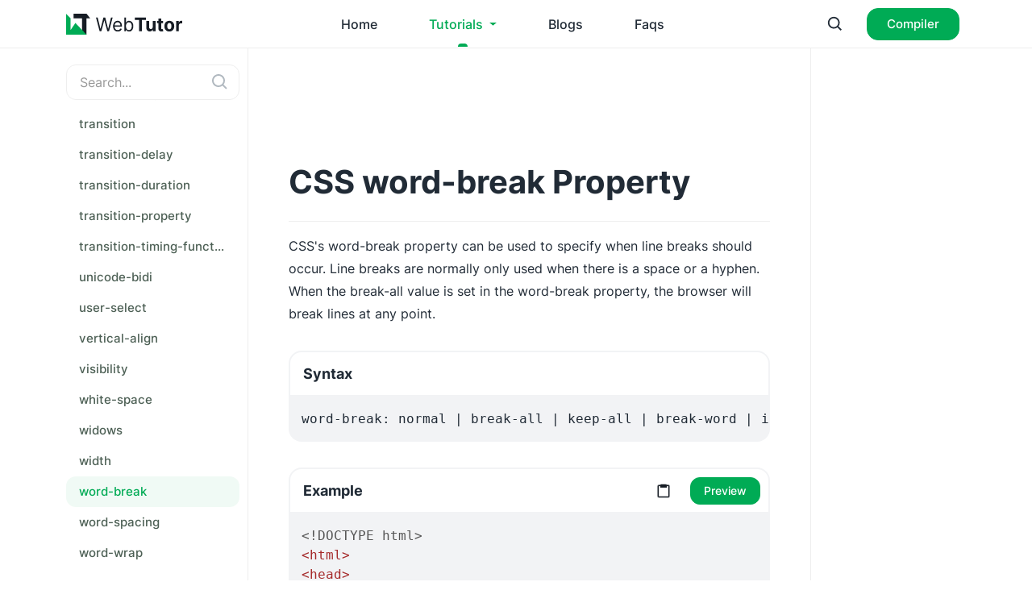

--- FILE ---
content_type: text/html; charset=UTF-8
request_url: https://webtutor.dev/css/word-break-property
body_size: 13478
content:
<!DOCTYPE html>
<html lang="en">
<head>
<!-- Meta tags -->
<meta charset="UTF-8">
<meta http-equiv="X-UA-Compatible" content="IE=edge">
<meta name="viewport" content="width=device-width, initial-scale=1.0">
<link rel="shortcut icon" href="https://webtutor.dev/assets/img/logo/favicon.ico" />
<link rel="preload" href="https://webtutor.dev/assets/fonts/Inter-Regular.woff2" as="font" type="font/woff2" crossorigin>
<link rel="preload" href="https://webtutor.dev/assets/fonts/Inter-Medium.woff2" as="font" type="font/woff2" crossorigin>
<link rel="preload" href="https://webtutor.dev/assets/fonts/Inter-SemiBold.woff2" as="font" type="font/woff2" crossorigin>
<link rel="preload" href="https://webtutor.dev/assets/fonts/Inter-Bold.woff2" as="font" type="font/woff2" crossorigin>
<!-- Google Tag Manager -->
<script>(function(w,d,s,l,i){w[l]=w[l]||[];w[l].push({'gtm.start':
            new Date().getTime(),event:'gtm.js'});var f=d.getElementsByTagName(s)[0],
        j=d.createElement(s),dl=l!='dataLayer'?'&l='+l:'';j.async=true;j.src=
        'https://www.googletagmanager.com/gtm.js?id='+i+dl;f.parentNode.insertBefore(j,f);
    })(window,document,'script','dataLayer','GTM-WPD9R5P');</script>
<!-- End Google Tag Manager -->

<script type="text/javascript">
    (function(c,l,a,r,i,t,y){
        c[a]=c[a]||function(){(c[a].q=c[a].q||[]).push(arguments)};
        t=l.createElement(r);t.async=1;t.src="https://www.clarity.ms/tag/"+i;
        y=l.getElementsByTagName(r)[0];y.parentNode.insertBefore(t,y);
    })(window, document, "clarity", "script", "pky5cc0k9o");
</script>

<script async src="https://pagead2.googlesyndication.com/pagead/js/adsbygoogle.js?client=ca-pub-4844060911342060" crossorigin="anonymous"></script>

<meta property="og:image" content="https://webtutor.dev/images/og-logo.png" />
     <!--   Meta Data   -->
<meta name="robots" content="index, follow, max-snippet:100"/>
<meta name="viewport" content="width=device-width, initial-scale=1">
<meta name="Googlebot" content="index, follow, max-snippet:100, max-image-preview:standard, max-image-preview:large"/>
<meta name="Googlebot-Image" content="index, follow, max-image-preview:standard, max-image-preview:large"/>
<link rel="alternate"  href="https://webtutor.dev/css/word-break-property"/>
<link rel="canonical" href="https://webtutor.dev/css/word-break-property"/>
<title>CSS word-break Property | WebTutor</title>
<meta name="title" content="CSS word-break Property | WebTutor">
<meta name="description" content="Using the CSS word-break property, you can specify how words should break when they reach the end of a line.">
<meta name="author" content="WebTutor">
<meta name="copyright" content="WebTutor">

<!--   OG Protocol    -->
<meta property="og:locale" content="en_IN"/>
<meta property="og:type" content="website"/>
<meta property="og:title" content="CSS word-break Property | WebTutor"/>
<meta property="og:description" content="Using the CSS word-break property, you can specify how words should break when they reach the end of a line."/>
<meta property="og:url" content="https://webtutor.dev/css/word-break-property"/>
<meta property="og:site_name" content="WebTutor"/>
<meta property="article:tag" content="Blogs">
<meta property="article:tag" content="CSS">
<meta property="article:published_time" content="2022-08-26 16:42:10"/>
<meta property="article:modified_time" content="2023-01-07 01:08:14"/>
<meta property="og:image:type" content="SVG"/>
<meta property="og:image:url" content="https://webtutor.dev/images/logo.svg"/>
<meta property="og:image:alt " content="WebTutor"/>
<meta property="og:image:width" content="40"/>
<meta property="og:image:height" content="250"/>
<meta property="og:updated_time" content="2022-04-03T19:08:20+05:30"/>

<!--  Twittercard    -->
<meta name="twitter:card" content="summary_large_image"/>
<meta name="twitter:url" content="https://webtutor.dev/css/word-break-property"/>
<meta name="twitter:title" content="CSS word-break Property | WebTutor"/>
<meta name="twitter:description" content="Using the CSS word-break property, you can specify how words should break when they reach the end of a line."/>
<meta name="twitter:image" content="https://webtutor.dev/images/logo.svg"/>
<meta name="twitter:image:alt" content="WebTutor">
<meta name="twitter:creator" content="WebTutor"/>
<meta name="twitter:site" content="WebTutor"/>

<!--   Breadcrumbs    -->
<script type="application/ld+json">
{
"@context": "https://schema.org/",
"@type": "BreadcrumbList",
"itemListElement": [
{
"@type": "ListItem",
"position": 1,
"name": "WebTutor | Online Web Tutorials For HTML, CSS & More",
"item": "https://webtutor.dev"
},
{
"@type": "ListItem",
"position": 2,
"name": "CSS word-break Property | WebTutor",
"item": "https://webtutor.dev/css/word-break-property"
}
]
}
</script>

<!--   Logo Schema    -->
<script type=application/ld+json">
{
"@context":"https://schema.org",
"@type":"Organization",
"url":"https://webtutor.dev/css/word-break-property",
"logo":"https://webtutor.dev/images/logo.svg"
}
</script>

<!--  WebPage    -->
<script type="application/ld+json">
{
"@type":"WebPage",
"@id":"https://webtutor.dev/css/word-break-property#webpage",
"url":"https://webtutor.dev/css/word-break-property",
"name":"CSS word-break Property | WebTutor",
"datePublished":"2022-08-26 16:42:10",
"dateModified":"2023-01-07 01:08:14",
"author":{"@id":"https://webtutor.dev/css/word-break-property#author"},
"isPartOf":{"@id":"https://webtutor.dev/css/word-break-property#website"},
"primaryImageOfPage":{"@id":"Image Url"},
"inLanguage":"en-US"}
}
</script>

<!--  Website   -->
<script type="application/ld+json">
{
"@context": "https://schema.org/",
"@type": "WebSite",
"name": "WebTutor",
"url": "https://webtutor.dev/css/word-break-property",
"potentialAction": {
"@type": "SearchAction",
"target": "https://webtutor.dev/css/word-break-property/?s={search_term_string}",
"query-input": "required name=search_term_string"
}
}
</script> <script async src="https://cse.google.com/cse.js?cx=b5be69e8029b6415d"></script>
<link rel="stylesheet" href="https://webtutor.dev/assets/css/d2VidHV0b3JzdHlsZQ.min.css">


</head>
<body>
<nav class="navbar navbar-expand-sm fixed-top header2">
    <div class="container">
        <a class="navbar-brand order-1 order-xl-1" href="https://webtutor.dev" aria-label="WebTutor">
            <svg class="logo" width="144" height="26" viewBox="0 0 144 26" fill="none" xmlns="http://www.w3.org/2000/svg">
                <path fill-rule="evenodd" clip-rule="evenodd" d="M25.3692 0H9.3584V5.65218H25.3692H29.8192L25.3692 0ZM19.8184 5.65234H25.3235V26.0002H19.8184V5.65234Z" fill="#161C24"/>
                <path fill-rule="evenodd" clip-rule="evenodd" d="M0 0L5.50514 5.60507V20.3072L11.5274 11.4834L25.3212 25.9863L25.3343 25.9998H25.3341L25.3343 26.0001L25.3334 25.9998H5.50514V26H0V0Z" fill="#00AB55"/>
                <path d="M41.5984 21.8634L37.0601 4.67334H39.1023L42.5709 18.6739H42.733L46.2663 4.67334H48.5355L52.069 18.6739H52.231L55.6998 4.67334H57.7417L53.2035 21.8634H51.1289L47.4658 8.1651H47.3361L43.673 21.8634H41.5984ZM64.0467 22.132C62.8474 22.132 61.813 21.8578 60.943 21.3095C60.0786 20.7555 59.4111 19.9833 58.9415 18.9928C58.4766 17.9968 58.2443 16.8385 58.2443 15.5179C58.2443 14.1973 58.4766 13.0334 58.9415 12.0262C59.4111 11.0133 60.0649 10.2243 60.9025 9.65916C61.7451 9.0884 62.7287 8.80299 63.8521 8.80299C64.5008 8.80299 65.1409 8.91491 65.7731 9.13875C66.4052 9.36258 66.9803 9.72629 67.4995 10.2299C68.0181 10.7279 68.4312 11.3882 68.7393 12.2108C69.0474 13.0334 69.2014 14.0462 69.2014 15.2493V16.0887H59.6056V14.3763H67.2559C67.2559 13.6489 67.1156 12.9998 66.8349 12.429C66.5593 11.8583 66.1651 11.4078 65.6516 11.0777C65.1438 10.7475 64.5442 10.5825 63.8521 10.5825C63.0904 10.5825 62.4315 10.7783 61.8752 11.17C61.3241 11.5561 60.8996 12.0597 60.6024 12.6808C60.3057 13.302 60.1568 13.9679 60.1568 14.6785V15.82C60.1568 16.7937 60.3188 17.6191 60.6434 18.2962C60.9726 18.9676 61.4291 19.4797 62.0127 19.8322C62.5964 20.1791 63.2742 20.3526 64.0467 20.3526C64.5493 20.3526 65.0034 20.2799 65.4085 20.1344C65.8187 19.9833 66.173 19.7594 66.4703 19.4629C66.767 19.1607 66.9969 18.7858 67.1589 18.3381L69.0069 18.8753C68.8123 19.5244 68.4854 20.0952 68.0261 20.5876C67.5668 21.0745 66.9997 21.4549 66.3242 21.7291C65.6487 21.9978 64.8899 22.132 64.0467 22.132ZM72.3696 21.8634V4.67334H74.2826V11.0189H74.4446C74.585 10.7951 74.7795 10.5097 75.0283 10.1628C75.2822 9.81025 75.6439 9.49689 76.114 9.22271C76.5893 8.94292 77.2322 8.80299 78.043 8.80299C79.091 8.80299 80.0147 9.0744 80.8146 9.6172C81.6139 10.16 82.2381 10.9294 82.6865 11.9254C83.135 12.9215 83.3592 14.0966 83.3592 15.4507C83.3592 16.8161 83.135 17.9996 82.6865 19.0012C82.2381 19.9973 81.6168 20.7695 80.8226 21.3179C80.0284 21.8607 79.1127 22.132 78.0749 22.132C77.2756 22.132 76.6355 21.9949 76.1545 21.7207C75.6736 21.4409 75.3039 21.1248 75.0443 20.7723C74.7847 20.4141 74.585 20.1176 74.4446 19.8825H74.2176V21.8634H72.3696ZM74.2501 15.4172C74.2501 16.3908 74.3876 17.2497 74.6631 17.994C74.9387 18.7326 75.3415 19.3118 75.871 19.7314C76.4004 20.1455 77.0485 20.3526 77.8159 20.3526C78.6152 20.3526 79.2827 20.1344 79.8173 19.6979C80.3576 19.2558 80.7633 18.6627 81.0331 17.9185C81.3087 17.1686 81.4468 16.3348 81.4468 15.4172C81.4468 14.5106 81.3116 13.6936 81.0411 12.9662C80.7764 12.2332 80.3742 11.654 79.8339 11.2287C79.2987 10.7979 78.6261 10.5825 77.8159 10.5825C77.0377 10.5825 76.3839 10.7867 75.8544 11.1952C75.325 11.598 74.9256 12.1633 74.6551 12.8907C74.3853 13.6125 74.2501 14.4547 74.2501 15.4172ZM85.3447 7.66986V4.67334H98.9758V7.66986H93.8947V21.8634H90.4258V7.66986H85.3447ZM107.445 16.374V8.97087H110.897V21.8634H107.582V19.5216H107.453C107.172 20.277 106.704 20.8842 106.051 21.343C105.402 21.8019 104.611 22.0313 103.676 22.0313C102.844 22.0313 102.112 21.8355 101.48 21.4438C100.848 21.0521 100.354 20.4953 99.9971 19.7735C99.6456 19.0516 99.4676 18.187 99.4619 17.1798V8.97087H102.914V16.5419C102.92 17.3029 103.117 17.9045 103.506 18.3465C103.895 18.7886 104.416 19.0096 105.07 19.0096C105.486 19.0096 105.875 18.9117 106.237 18.7158C106.599 18.5144 106.891 18.2178 107.112 17.8261C107.339 17.4344 107.45 16.9504 107.445 16.374ZM120.28 8.97087V11.6568H112.783V8.97087H120.28ZM114.485 5.88202H117.937V17.9017C117.937 18.2318 117.986 18.4892 118.084 18.6739C118.181 18.8529 118.316 18.9789 118.489 19.0516C118.667 19.1243 118.872 19.1607 119.105 19.1607C119.267 19.1607 119.429 19.1467 119.591 19.1187C119.753 19.0852 119.877 19.06 119.963 19.0432L120.507 21.704C120.334 21.7599 120.091 21.8243 119.777 21.897C119.464 21.9754 119.083 22.0229 118.635 22.0397C117.802 22.0733 117.073 21.9586 116.446 21.6956C115.825 21.4325 115.342 21.0241 114.996 20.4701C114.65 19.9161 114.479 19.2166 114.485 18.3717V5.88202ZM128.019 22.1152C126.76 22.1152 125.672 21.8383 124.753 21.2843C123.84 20.7247 123.135 19.9469 122.638 18.9508C122.141 17.9492 121.892 16.7881 121.892 15.4675C121.892 14.1357 122.141 12.9719 122.638 11.9758C123.135 10.9742 123.84 10.1964 124.753 9.64238C125.672 9.08279 126.76 8.80299 128.019 8.80299C129.278 8.80299 130.364 9.08279 131.277 9.64238C132.196 10.1964 132.903 10.9742 133.4 11.9758C133.898 12.9719 134.146 14.1357 134.146 15.4675C134.146 16.7881 133.898 17.9492 133.4 18.9508C132.903 19.9469 132.196 20.7247 131.277 21.2843C130.364 21.8383 129.278 22.1152 128.019 22.1152ZM128.035 19.3453C128.608 19.3453 129.086 19.1775 129.47 18.8418C129.854 18.5004 130.142 18.0359 130.337 17.4484C130.537 16.8609 130.637 16.1922 130.637 15.4423C130.637 14.6925 130.537 14.0238 130.337 13.4362C130.142 12.8487 129.854 12.3843 129.47 12.0429C129.086 11.7016 128.608 11.5309 128.035 11.5309C127.457 11.5309 126.971 11.7016 126.576 12.0429C126.187 12.3843 125.893 12.8487 125.693 13.4362C125.499 14.0238 125.401 14.6925 125.401 15.4423C125.401 16.1922 125.499 16.8609 125.693 17.4484C125.893 18.0359 126.187 18.5004 126.576 18.8418C126.971 19.1775 127.457 19.3453 128.035 19.3453ZM136.391 21.8634V8.97087H139.738V11.2203H139.868C140.094 10.4202 140.475 9.81581 141.01 9.40737C141.545 8.99326 142.161 8.78621 142.858 8.78621C143.031 8.78621 143.217 8.79744 143.417 8.81977C143.617 8.84217 143.792 8.87295 143.944 8.91213V12.0849C143.781 12.0346 143.557 11.9898 143.271 11.9506C142.985 11.9114 142.723 11.8918 142.485 11.8918C141.977 11.8918 141.523 12.0065 141.123 12.236C140.729 12.4598 140.416 12.7732 140.184 13.1761C139.957 13.579 139.843 14.0434 139.843 14.5694V21.8634H136.391Z" fill="#161C24"/>
            </svg>
            <svg class="mini-logo" width="30" height="26" viewBox="0 0 30 26" fill="none" xmlns="http://www.w3.org/2000/svg">
                <path fill-rule="evenodd" clip-rule="evenodd" d="M25.3692 0H9.3584V5.65218H25.3692H29.8192L25.3692 0ZM19.8184 5.65234H25.3235V26.0002H19.8184V5.65234Z" fill="#161C24"/>
                <path fill-rule="evenodd" clip-rule="evenodd" d="M0 0L5.50514 5.60507V20.3072L11.5274 11.4834L25.3212 25.9863L25.3343 25.9998H25.3341L25.3343 26.0001L25.3334 25.9998H5.50514V26H0V0Z" fill="#00AB55"/>
            </svg>
        </a>
        <div class="navbar-icon-wrapper order-2 order-xl-3">
            <ul>
                <li><a href="javascript:void(0)" title="Ctrl + K" onclick="OpenSearchModal()" class="search-icon"><svg xmlns="http://www.w3.org/2000/svg" width="22" height="22" viewBox="0 0 24 24" style="fill: rgba(33, 43, 54, 1);transform: ;msFilter:;"><path d="M10 18a7.952 7.952 0 0 0 4.897-1.688l4.396 4.396 1.414-1.414-4.396-4.396A7.952 7.952 0 0 0 18 10c0-4.411-3.589-8-8-8s-8 3.589-8 8 3.589 8 8 8zm0-14c3.309 0 6 2.691 6 6s-2.691 6-6 6-6-2.691-6-6 2.691-6 6-6z"></path></svg></a></li>
                <!-- <li><a href="#" class="dark-mode-icon"><svg xmlns="http://www.w3.org/2000/svg" width="22" height="22" viewBox="0 0 24 24" style="fill: rgba(33, 43, 54, 1);transform: ;msFilter:;"><path d="M6.993 12c0 2.761 2.246 5.007 5.007 5.007s5.007-2.246 5.007-5.007S14.761 6.993 12 6.993 6.993 9.239 6.993 12zM12 8.993c1.658 0 3.007 1.349 3.007 3.007S13.658 15.007 12 15.007 8.993 13.658 8.993 12 10.342 8.993 12 8.993zM10.998 19h2v3h-2zm0-17h2v3h-2zm-9 9h3v2h-3zm17 0h3v2h-3zM4.219 18.363l2.12-2.122 1.415 1.414-2.12 2.122zM16.24 6.344l2.122-2.122 1.414 1.414-2.122 2.122zM6.342 7.759 4.22 5.637l1.415-1.414 2.12 2.122zm13.434 10.605-1.414 1.414-2.122-2.122 1.414-1.414z"></path></svg></a></li> -->
                <li>
                    <a href="https://webtutor.dev/online-compiler" class="compiler-icon d-none"><svg xmlns="http://www.w3.org/2000/svg" width="22" height="22" viewBox="0 0 24 24" style="fill: rgba(33, 43, 54, 1);transform: ;msFilter:;"><path d="m7.375 16.781 1.25-1.562L4.601 12l4.024-3.219-1.25-1.562-5 4a1 1 0 0 0 0 1.562l5 4zm9.25-9.562-1.25 1.562L19.399 12l-4.024 3.219 1.25 1.562 5-4a1 1 0 0 0 0-1.562l-5-4zm-1.649-4.003-4 18-1.953-.434 4-18z"></path></svg></a>
                    <a href="https://webtutor.dev/online-compiler" class="compiler-button btn btn-primary">Compiler</a>
                </li>
                <li>
                    <div class="navbar-toggle-wrapper">
                        <button class="navbar-toggler" type="button" data-toggle="offcanvas">
                            <svg class='icon-menu' xmlns="http://www.w3.org/2000/svg" width="24" height="24" viewBox="0 0 24 24" style="fill: #212b36;transform: ;msFilter:;"><path d="M4 6h16v2H4zm0 5h16v2H4zm0 5h16v2H4z"></path></svg>
                        </button>
                    </div>
                </li>
            </ul>
        </div>
        <div class="navbar-collapse order-3 order-xl-2">
            <ul class="navbar-nav flex-row navbar-menus m-auto">
                <li class="nav-item">
                    <a href="https://webtutor.dev" class="nav-link ">Home</a>
                </li>
                <li class="nav-item dropdown">
                    <a class="nav-link dropdown-toggle  active   " href="javascript:void(0)" role="button" data-bs-toggle="dropdown" aria-expanded="false">
                        Tutorials
                    </a>
                    <ul class="dropdown-menu">
                        
                                                    <li>
                                <a class="dropdown-item " href="https://webtutor.dev/html">HTML</a>
                            </li>
                                                    <li>
                                <a class="dropdown-item active" href="https://webtutor.dev/css">CSS</a>
                            </li>
                                                    <li>
                                <a class="dropdown-item " href="https://webtutor.dev/js">JavaScript</a>
                            </li>
                                                    <li>
                                <a class="dropdown-item " href="https://webtutor.dev/jquery">jQuery</a>
                            </li>
                                                    <li>
                                <a class="dropdown-item " href="https://webtutor.dev/reactjs">ReactJS</a>
                            </li>
                                                    <li>
                                <a class="dropdown-item " href="https://webtutor.dev/nodejs">NodeJS</a>
                            </li>
                                                    <li>
                                <a class="dropdown-item " href="https://webtutor.dev/others">About us</a>
                            </li>
                                            </ul>
                </li>
                <li class="nav-item">
                    <a href="https://webtutor.dev/blogs" class="nav-link ">Blogs</a>
                </li>
                <li class="nav-item">
                    <a href="https://webtutor.dev/faqs" class="nav-link ">Faqs</a>
                </li>
            </ul>
        </div>
    </div>
</nav>
<div class="navbar-menu-scroll d-none">
    <div class="navbar-nav flex-row">
        <a href="https://webtutor.dev" class="nav-link">Home</a>
        
                    <a href="https://webtutor.dev/html" class="nav-link ">HTML</a>
                    <a href="https://webtutor.dev/css" class="nav-link active">CSS</a>
                    <a href="https://webtutor.dev/js" class="nav-link ">JavaScript</a>
                    <a href="https://webtutor.dev/jquery" class="nav-link ">jQuery</a>
                    <a href="https://webtutor.dev/reactjs" class="nav-link ">ReactJS</a>
                    <a href="https://webtutor.dev/nodejs" class="nav-link ">NodeJS</a>
                    <a href="https://webtutor.dev/others" class="nav-link ">About us</a>
                <a href="https://webtutor.dev/blogs" class="nav-link">Blogs</a>
        <a href="https://webtutor.dev/faqs" class="nav-link">Faqs</a>
    </div>
</div>
<div class="page-body-wrapper">
    <div class="container d-flex">
    <nav class="sidebar sidebar-offcanvas" >
    <div class="search-bar">
        <input type="search" class="form-control" placeholder="Search..." id="myInput" onkeyup="searching()">
        <svg class='search-icon' xmlns="http://www.w3.org/2000/svg" width="22" height="22" viewBox="0 0 24 24" style="fill: #637381;transform: ;msFilter:;"><path d="M10 18a7.952 7.952 0 0 0 4.897-1.688l4.396 4.396 1.414-1.414-4.396-4.396A7.952 7.952 0 0 0 18 10c0-4.411-3.589-8-8-8s-8 3.589-8 8 3.589 8 8 8zm0-14c3.309 0 6 2.691 6 6s-2.691 6-6 6-6-2.691-6-6 2.691-6 6-6z"></path></svg>
    </div>
            <ul class="nav" id="sidebar-scroll">
        <li class="no_more_menu nav-item" style="display: none;">
           <span class="not-found"> Sorry, No Results Found</span>
        </li>
                    <li class="nav-item">
                <span class="nav-subtitle">CSS</span>
            </li>
                                        <li class="nav-item ">
                    <a class="nav-link" href="https://webtutor.dev/css/css-introduction">CSS Introduction</a>
                </li>
                            <li class="nav-item ">
                    <a class="nav-link" href="https://webtutor.dev/css/css-syntax">CSS Syntax</a>
                </li>
                            <li class="nav-item ">
                    <a class="nav-link" href="https://webtutor.dev/css/css-selectors">CSS Selectors</a>
                </li>
                            <li class="nav-item ">
                    <a class="nav-link" href="https://webtutor.dev/css/css-how-to">CSS How To</a>
                </li>
                            <li class="nav-item ">
                    <a class="nav-link" href="https://webtutor.dev/css/css-comments">CSS Comments</a>
                </li>
                            <li class="nav-item ">
                    <a class="nav-link" href="https://webtutor.dev/css/css-colors">CSS Colors</a>
                </li>
                            <li class="nav-item ">
                    <a class="nav-link" href="https://webtutor.dev/css/css-backgrounds">CSS Backgrounds</a>
                </li>
                            <li class="nav-item ">
                    <a class="nav-link" href="https://webtutor.dev/css/css-borders">CSS Borders</a>
                </li>
                            <li class="nav-item ">
                    <a class="nav-link" href="https://webtutor.dev/css/css-margins">CSS Margins</a>
                </li>
                            <li class="nav-item ">
                    <a class="nav-link" href="https://webtutor.dev/css/css-padding">CSS Padding</a>
                </li>
                            <li class="nav-item ">
                    <a class="nav-link" href="https://webtutor.dev/css/css-height-width">CSS Height/Width</a>
                </li>
                            <li class="nav-item ">
                    <a class="nav-link" href="https://webtutor.dev/css/css-box-model">CSS Box Model</a>
                </li>
                            <li class="nav-item ">
                    <a class="nav-link" href="https://webtutor.dev/css/css-outline">CSS Outline</a>
                </li>
                            <li class="nav-item ">
                    <a class="nav-link" href="https://webtutor.dev/css/css-text">CSS Text</a>
                </li>
                            <li class="nav-item ">
                    <a class="nav-link" href="https://webtutor.dev/css/css-fonts">CSS Fonts</a>
                </li>
                            <li class="nav-item ">
                    <a class="nav-link" href="https://webtutor.dev/css/css-icons">CSS Icons</a>
                </li>
                            <li class="nav-item ">
                    <a class="nav-link" href="https://webtutor.dev/css/css-links">CSS Links</a>
                </li>
                            <li class="nav-item ">
                    <a class="nav-link" href="https://webtutor.dev/css/css-lists">CSS Lists</a>
                </li>
                            <li class="nav-item ">
                    <a class="nav-link" href="https://webtutor.dev/css/css-tables">CSS Tables</a>
                </li>
                            <li class="nav-item ">
                    <a class="nav-link" href="https://webtutor.dev/css/css-display">CSS Display</a>
                </li>
                            <li class="nav-item ">
                    <a class="nav-link" href="https://webtutor.dev/css/css-max-width">CSS Max-width</a>
                </li>
                            <li class="nav-item ">
                    <a class="nav-link" href="https://webtutor.dev/css/css-position">CSS Position</a>
                </li>
                            <li class="nav-item ">
                    <a class="nav-link" href="https://webtutor.dev/css/css-z-index">CSS Z-index</a>
                </li>
                            <li class="nav-item ">
                    <a class="nav-link" href="https://webtutor.dev/css/css-overflow">CSS Overflow</a>
                </li>
                            <li class="nav-item ">
                    <a class="nav-link" href="https://webtutor.dev/css/css-float">CSS Float</a>
                </li>
                            <li class="nav-item ">
                    <a class="nav-link" href="https://webtutor.dev/css/css-align">CSS Align</a>
                </li>
                            <li class="nav-item ">
                    <a class="nav-link" href="https://webtutor.dev/css/css-combinators">CSS Combinators</a>
                </li>
                            <li class="nav-item ">
                    <a class="nav-link" href="https://webtutor.dev/css/css-pseudo-class">CSS Pseudo-class</a>
                </li>
                            <li class="nav-item ">
                    <a class="nav-link" href="https://webtutor.dev/css/css-pseudo-element">CSS Pseudo-element</a>
                </li>
                            <li class="nav-item ">
                    <a class="nav-link" href="https://webtutor.dev/css/css-counters">CSS Counters</a>
                </li>
                            <li class="nav-item ">
                    <a class="nav-link" href="https://webtutor.dev/css/css-units">CSS Units</a>
                </li>
                            <li class="nav-item ">
                    <a class="nav-link" href="https://webtutor.dev/css/css-specificity">CSS Specificity</a>
                </li>
                            <li class="nav-item ">
                    <a class="nav-link" href="https://webtutor.dev/css/css-!important">CSS !important</a>
                </li>
                                <li class="nav-item">
                <span class="nav-subtitle">CSS Advanced</span>
            </li>
                                        <li class="nav-item ">
                    <a class="nav-link" href="https://webtutor.dev/css/css-border-images">CSS Border Images</a>
                </li>
                            <li class="nav-item ">
                    <a class="nav-link" href="https://webtutor.dev/css/css-advanced-backgrounds">CSS Backgrounds</a>
                </li>
                            <li class="nav-item ">
                    <a class="nav-link" href="https://webtutor.dev/css/css-gradients">CSS Gradients</a>
                </li>
                            <li class="nav-item ">
                    <a class="nav-link" href="https://webtutor.dev/css/css-shadows">CSS Shadows</a>
                </li>
                            <li class="nav-item ">
                    <a class="nav-link" href="https://webtutor.dev/css/css-text-effects">CSS Text Effects</a>
                </li>
                            <li class="nav-item ">
                    <a class="nav-link" href="https://webtutor.dev/css/css-web-fonts">CSS Web Fonts</a>
                </li>
                            <li class="nav-item ">
                    <a class="nav-link" href="https://webtutor.dev/css/css-2d-transforms">CSS 2D Transforms</a>
                </li>
                            <li class="nav-item ">
                    <a class="nav-link" href="https://webtutor.dev/css/css-3d-transforms">CSS 3D Transforms</a>
                </li>
                            <li class="nav-item ">
                    <a class="nav-link" href="https://webtutor.dev/css/css-object-fit">CSS object-fit</a>
                </li>
                            <li class="nav-item ">
                    <a class="nav-link" href="https://webtutor.dev/css/css-object-position">CSS object-position</a>
                </li>
                            <li class="nav-item ">
                    <a class="nav-link" href="https://webtutor.dev/css/css-masking">CSS Masking</a>
                </li>
                            <li class="nav-item ">
                    <a class="nav-link" href="https://webtutor.dev/css/css-multiple-columns">CSS Multiple Columns</a>
                </li>
                            <li class="nav-item ">
                    <a class="nav-link" href="https://webtutor.dev/css/css-user-interface">CSS User Interface</a>
                </li>
                            <li class="nav-item ">
                    <a class="nav-link" href="https://webtutor.dev/css/css-variables">CSS Variables</a>
                </li>
                            <li class="nav-item ">
                    <a class="nav-link" href="https://webtutor.dev/css/css-box-sizing">CSS Box Sizing</a>
                </li>
                            <li class="nav-item ">
                    <a class="nav-link" href="https://webtutor.dev/css/css-media-queries">CSS Media Queries</a>
                </li>
                            <li class="nav-item ">
                    <a class="nav-link" href="https://webtutor.dev/css/css-flexbox">CSS Flexbox</a>
                </li>
                                <li class="nav-item">
                <span class="nav-subtitle">CSS Properties</span>
            </li>
                                        <li class="nav-item ">
                    <a class="nav-link" href="https://webtutor.dev/css/align-content-properties">align-content</a>
                </li>
                            <li class="nav-item ">
                    <a class="nav-link" href="https://webtutor.dev/css/align-items-property">align-items</a>
                </li>
                            <li class="nav-item ">
                    <a class="nav-link" href="https://webtutor.dev/css/align-self-property">align-self</a>
                </li>
                            <li class="nav-item ">
                    <a class="nav-link" href="https://webtutor.dev/css/all-property">all</a>
                </li>
                            <li class="nav-item ">
                    <a class="nav-link" href="https://webtutor.dev/css/animation-property">animation</a>
                </li>
                            <li class="nav-item ">
                    <a class="nav-link" href="https://webtutor.dev/css/animation-direction-property">animation-direction</a>
                </li>
                            <li class="nav-item ">
                    <a class="nav-link" href="https://webtutor.dev/css/animation-duration-property">animation-duration</a>
                </li>
                            <li class="nav-item ">
                    <a class="nav-link" href="https://webtutor.dev/css/animation-fill-mode-property">animation-fill-mode</a>
                </li>
                            <li class="nav-item ">
                    <a class="nav-link" href="https://webtutor.dev/css/animation-iteration-count-property">animation-iteration-count</a>
                </li>
                            <li class="nav-item ">
                    <a class="nav-link" href="https://webtutor.dev/css/animation-name-property">animation-name</a>
                </li>
                            <li class="nav-item ">
                    <a class="nav-link" href="https://webtutor.dev/css/animation-play-state-property">animation-play-state</a>
                </li>
                            <li class="nav-item ">
                    <a class="nav-link" href="https://webtutor.dev/css/animation-timing-function-property">animation-timing-function</a>
                </li>
                            <li class="nav-item ">
                    <a class="nav-link" href="https://webtutor.dev/css/backface-visibility-property">backface-visibility</a>
                </li>
                            <li class="nav-item ">
                    <a class="nav-link" href="https://webtutor.dev/css/background-property">background</a>
                </li>
                            <li class="nav-item ">
                    <a class="nav-link" href="https://webtutor.dev/css/background-attachment-property">background-attachment</a>
                </li>
                            <li class="nav-item ">
                    <a class="nav-link" href="https://webtutor.dev/css/background-blend-mode-property">background-blend-mode</a>
                </li>
                            <li class="nav-item ">
                    <a class="nav-link" href="https://webtutor.dev/css/background-clip-property">background-clip</a>
                </li>
                            <li class="nav-item ">
                    <a class="nav-link" href="https://webtutor.dev/css/background-color-property">background-color</a>
                </li>
                            <li class="nav-item ">
                    <a class="nav-link" href="https://webtutor.dev/css/background-image-property">background-image</a>
                </li>
                            <li class="nav-item ">
                    <a class="nav-link" href="https://webtutor.dev/css/background-origin-property">background-origin</a>
                </li>
                            <li class="nav-item ">
                    <a class="nav-link" href="https://webtutor.dev/css/background-position-property">background-position</a>
                </li>
                            <li class="nav-item ">
                    <a class="nav-link" href="https://webtutor.dev/css/background-repeat-property">background-repeat</a>
                </li>
                            <li class="nav-item ">
                    <a class="nav-link" href="https://webtutor.dev/css/background-size-property">background-size</a>
                </li>
                            <li class="nav-item ">
                    <a class="nav-link" href="https://webtutor.dev/css/border-property">border</a>
                </li>
                            <li class="nav-item ">
                    <a class="nav-link" href="https://webtutor.dev/css/border-bottom-property">border-bottom</a>
                </li>
                            <li class="nav-item ">
                    <a class="nav-link" href="https://webtutor.dev/css/border-bottom-color-property">border-bottom-color</a>
                </li>
                            <li class="nav-item ">
                    <a class="nav-link" href="https://webtutor.dev/css/border-bottom-left-radius-property">border-bottom-left-radius</a>
                </li>
                            <li class="nav-item ">
                    <a class="nav-link" href="https://webtutor.dev/css/border-bottom-right-radius-property">border-bottom-right-radius</a>
                </li>
                            <li class="nav-item ">
                    <a class="nav-link" href="https://webtutor.dev/css/border-bottom-style-property">border-bottom-style</a>
                </li>
                            <li class="nav-item ">
                    <a class="nav-link" href="https://webtutor.dev/css/border-bottom-width-property">border-bottom-width</a>
                </li>
                            <li class="nav-item ">
                    <a class="nav-link" href="https://webtutor.dev/css/border-collapse-property">border-collapse</a>
                </li>
                            <li class="nav-item ">
                    <a class="nav-link" href="https://webtutor.dev/css/border-color-property">border-color</a>
                </li>
                            <li class="nav-item ">
                    <a class="nav-link" href="https://webtutor.dev/css/border-image-property">border-image</a>
                </li>
                            <li class="nav-item ">
                    <a class="nav-link" href="https://webtutor.dev/css/border-image-outset-property">border-image-outset</a>
                </li>
                            <li class="nav-item ">
                    <a class="nav-link" href="https://webtutor.dev/css/border-image-repeat-property">border-image-repeat</a>
                </li>
                            <li class="nav-item ">
                    <a class="nav-link" href="https://webtutor.dev/css/border-image-slice-property">border-image-slice</a>
                </li>
                            <li class="nav-item ">
                    <a class="nav-link" href="https://webtutor.dev/css/border-image-source-property">border-image-source</a>
                </li>
                            <li class="nav-item ">
                    <a class="nav-link" href="https://webtutor.dev/css/border-image-width-property">border-image-width</a>
                </li>
                            <li class="nav-item ">
                    <a class="nav-link" href="https://webtutor.dev/css/border-left-property">border-left</a>
                </li>
                            <li class="nav-item ">
                    <a class="nav-link" href="https://webtutor.dev/css/border-left-color-property">border-left-color</a>
                </li>
                            <li class="nav-item ">
                    <a class="nav-link" href="https://webtutor.dev/css/border-left-style-property">border-left-style</a>
                </li>
                            <li class="nav-item ">
                    <a class="nav-link" href="https://webtutor.dev/css/border-left-width-property">border-left-width</a>
                </li>
                            <li class="nav-item ">
                    <a class="nav-link" href="https://webtutor.dev/css/border-radius-property">border-radius</a>
                </li>
                            <li class="nav-item ">
                    <a class="nav-link" href="https://webtutor.dev/css/border-right-property">border-right</a>
                </li>
                            <li class="nav-item ">
                    <a class="nav-link" href="https://webtutor.dev/css/border-right-color-property">border-right-color</a>
                </li>
                            <li class="nav-item ">
                    <a class="nav-link" href="https://webtutor.dev/css/border-right-style-property">border-right-style</a>
                </li>
                            <li class="nav-item ">
                    <a class="nav-link" href="https://webtutor.dev/css/border-right-width-property">border-right-width</a>
                </li>
                            <li class="nav-item ">
                    <a class="nav-link" href="https://webtutor.dev/css/border-spacing-property">border-spacing</a>
                </li>
                            <li class="nav-item ">
                    <a class="nav-link" href="https://webtutor.dev/css/border-style-property">border-style</a>
                </li>
                            <li class="nav-item ">
                    <a class="nav-link" href="https://webtutor.dev/css/border-top-property">border-top</a>
                </li>
                            <li class="nav-item ">
                    <a class="nav-link" href="https://webtutor.dev/css/border-top-color-property">border-top-color</a>
                </li>
                            <li class="nav-item ">
                    <a class="nav-link" href="https://webtutor.dev/css/border-top-left-radius-property">border-top-left-radius</a>
                </li>
                            <li class="nav-item ">
                    <a class="nav-link" href="https://webtutor.dev/css/border-top-right-radius-property">border-top-right-radius</a>
                </li>
                            <li class="nav-item ">
                    <a class="nav-link" href="https://webtutor.dev/css/border-top-style-property">border-top-style</a>
                </li>
                            <li class="nav-item ">
                    <a class="nav-link" href="https://webtutor.dev/css/border-top-width-property">border-top-width</a>
                </li>
                            <li class="nav-item ">
                    <a class="nav-link" href="https://webtutor.dev/css/border-width-property">border-width</a>
                </li>
                            <li class="nav-item ">
                    <a class="nav-link" href="https://webtutor.dev/css/bottom-property">bottom</a>
                </li>
                            <li class="nav-item ">
                    <a class="nav-link" href="https://webtutor.dev/css/box-decoration-break-property">box-decoration-break</a>
                </li>
                            <li class="nav-item ">
                    <a class="nav-link" href="https://webtutor.dev/css/box-shadow-property">box-shadow</a>
                </li>
                            <li class="nav-item ">
                    <a class="nav-link" href="https://webtutor.dev/css/box-sizing-property">box-sizing</a>
                </li>
                            <li class="nav-item ">
                    <a class="nav-link" href="https://webtutor.dev/css/break-after-property">break-after</a>
                </li>
                            <li class="nav-item ">
                    <a class="nav-link" href="https://webtutor.dev/css/break-before-property">break-before</a>
                </li>
                            <li class="nav-item ">
                    <a class="nav-link" href="https://webtutor.dev/css/break-inside-property">break-inside</a>
                </li>
                            <li class="nav-item ">
                    <a class="nav-link" href="https://webtutor.dev/css/caption-side-property">caption-side</a>
                </li>
                            <li class="nav-item ">
                    <a class="nav-link" href="https://webtutor.dev/css/caret-color-property">caret-color</a>
                </li>
                            <li class="nav-item ">
                    <a class="nav-link" href="https://webtutor.dev/css/@charset-property">@charset</a>
                </li>
                            <li class="nav-item ">
                    <a class="nav-link" href="https://webtutor.dev/css/clear-property">clear</a>
                </li>
                            <li class="nav-item ">
                    <a class="nav-link" href="https://webtutor.dev/css/clip-property">clip</a>
                </li>
                            <li class="nav-item ">
                    <a class="nav-link" href="https://webtutor.dev/css/clip-path-property">clip-path</a>
                </li>
                            <li class="nav-item ">
                    <a class="nav-link" href="https://webtutor.dev/css/color-property">color</a>
                </li>
                            <li class="nav-item ">
                    <a class="nav-link" href="https://webtutor.dev/css/column-count-property">column-count</a>
                </li>
                            <li class="nav-item ">
                    <a class="nav-link" href="https://webtutor.dev/css/column-fill-property">column-fill</a>
                </li>
                            <li class="nav-item ">
                    <a class="nav-link" href="https://webtutor.dev/css/column-gap-property">column-gap</a>
                </li>
                            <li class="nav-item ">
                    <a class="nav-link" href="https://webtutor.dev/css/column-rule-property">column-rule</a>
                </li>
                            <li class="nav-item ">
                    <a class="nav-link" href="https://webtutor.dev/css/column-rule-color-property">column-rule-color</a>
                </li>
                            <li class="nav-item ">
                    <a class="nav-link" href="https://webtutor.dev/css/column-rule-style-property">column-rule-style</a>
                </li>
                            <li class="nav-item ">
                    <a class="nav-link" href="https://webtutor.dev/css/column-rule-width-property">column-rule-width</a>
                </li>
                            <li class="nav-item ">
                    <a class="nav-link" href="https://webtutor.dev/css/column-span-property">column-span</a>
                </li>
                            <li class="nav-item ">
                    <a class="nav-link" href="https://webtutor.dev/css/column-width-property">column-width</a>
                </li>
                            <li class="nav-item ">
                    <a class="nav-link" href="https://webtutor.dev/css/columns-property">columns</a>
                </li>
                            <li class="nav-item ">
                    <a class="nav-link" href="https://webtutor.dev/css/content-property">content</a>
                </li>
                            <li class="nav-item ">
                    <a class="nav-link" href="https://webtutor.dev/css/counter-increment-property">counter-increment</a>
                </li>
                            <li class="nav-item ">
                    <a class="nav-link" href="https://webtutor.dev/css/counter-reset-property">counter-reset</a>
                </li>
                            <li class="nav-item ">
                    <a class="nav-link" href="https://webtutor.dev/css/cursor-property">cursor</a>
                </li>
                            <li class="nav-item ">
                    <a class="nav-link" href="https://webtutor.dev/css/direction-property">direction</a>
                </li>
                            <li class="nav-item ">
                    <a class="nav-link" href="https://webtutor.dev/css/display-property">display</a>
                </li>
                            <li class="nav-item ">
                    <a class="nav-link" href="https://webtutor.dev/css/empty-cells-property">empty-cells</a>
                </li>
                            <li class="nav-item ">
                    <a class="nav-link" href="https://webtutor.dev/css/filter-property">filter</a>
                </li>
                            <li class="nav-item ">
                    <a class="nav-link" href="https://webtutor.dev/css/flex-property">flex</a>
                </li>
                            <li class="nav-item ">
                    <a class="nav-link" href="https://webtutor.dev/css/flex-basis-property">flex-basis</a>
                </li>
                            <li class="nav-item ">
                    <a class="nav-link" href="https://webtutor.dev/css/flex-direction-property">flex-direction</a>
                </li>
                            <li class="nav-item ">
                    <a class="nav-link" href="https://webtutor.dev/css/flex-flow-property">flex-flow</a>
                </li>
                            <li class="nav-item ">
                    <a class="nav-link" href="https://webtutor.dev/css/flex-grow-property">flex-grow</a>
                </li>
                            <li class="nav-item ">
                    <a class="nav-link" href="https://webtutor.dev/css/flex-shrink-property">flex-shrink</a>
                </li>
                            <li class="nav-item ">
                    <a class="nav-link" href="https://webtutor.dev/css/flex-wrap-property">flex-wrap</a>
                </li>
                            <li class="nav-item ">
                    <a class="nav-link" href="https://webtutor.dev/css/float-property">float</a>
                </li>
                            <li class="nav-item ">
                    <a class="nav-link" href="https://webtutor.dev/css/font-property">font</a>
                </li>
                            <li class="nav-item ">
                    <a class="nav-link" href="https://webtutor.dev/css/@font-face-property">@font-face</a>
                </li>
                            <li class="nav-item ">
                    <a class="nav-link" href="https://webtutor.dev/css/font-family-property">font-family</a>
                </li>
                            <li class="nav-item ">
                    <a class="nav-link" href="https://webtutor.dev/css/font-feature-settings-property">font-feature-settings</a>
                </li>
                            <li class="nav-item ">
                    <a class="nav-link" href="https://webtutor.dev/css/font-kerning-property">font-kerning</a>
                </li>
                            <li class="nav-item ">
                    <a class="nav-link" href="https://webtutor.dev/css/font-size-property">font-size</a>
                </li>
                            <li class="nav-item ">
                    <a class="nav-link" href="https://webtutor.dev/css/font-size-adjust-property">font-size-adjust</a>
                </li>
                            <li class="nav-item ">
                    <a class="nav-link" href="https://webtutor.dev/css/font-stretch-property">font-stretch</a>
                </li>
                            <li class="nav-item ">
                    <a class="nav-link" href="https://webtutor.dev/css/font-style-property">font-style</a>
                </li>
                            <li class="nav-item ">
                    <a class="nav-link" href="https://webtutor.dev/css/font-variant-property">font-variant</a>
                </li>
                            <li class="nav-item ">
                    <a class="nav-link" href="https://webtutor.dev/css/font-variant-caps-property">font-variant-caps</a>
                </li>
                            <li class="nav-item ">
                    <a class="nav-link" href="https://webtutor.dev/css/font-weight-property">font-weight</a>
                </li>
                            <li class="nav-item ">
                    <a class="nav-link" href="https://webtutor.dev/css/gap-property">gap</a>
                </li>
                            <li class="nav-item ">
                    <a class="nav-link" href="https://webtutor.dev/css/grid-property">grid</a>
                </li>
                            <li class="nav-item ">
                    <a class="nav-link" href="https://webtutor.dev/css/grid-area-property">grid-area</a>
                </li>
                            <li class="nav-item ">
                    <a class="nav-link" href="https://webtutor.dev/css/grid-auto-columns-property">grid-auto-columns</a>
                </li>
                            <li class="nav-item ">
                    <a class="nav-link" href="https://webtutor.dev/css/grid-auto-flow-property">grid-auto-flow</a>
                </li>
                            <li class="nav-item ">
                    <a class="nav-link" href="https://webtutor.dev/css/grid-auto-rows-property">grid-auto-rows</a>
                </li>
                            <li class="nav-item ">
                    <a class="nav-link" href="https://webtutor.dev/css/grid-column-property">grid-column</a>
                </li>
                            <li class="nav-item ">
                    <a class="nav-link" href="https://webtutor.dev/css/grid-column-end-property">grid-column-end</a>
                </li>
                            <li class="nav-item ">
                    <a class="nav-link" href="https://webtutor.dev/css/grid-column-gap-property">grid-column-gap</a>
                </li>
                            <li class="nav-item ">
                    <a class="nav-link" href="https://webtutor.dev/css/grid-column-start-property">grid-column-start</a>
                </li>
                            <li class="nav-item ">
                    <a class="nav-link" href="https://webtutor.dev/css/grid-gap-property">grid-gap</a>
                </li>
                            <li class="nav-item ">
                    <a class="nav-link" href="https://webtutor.dev/css/grid-row-property">grid-row</a>
                </li>
                            <li class="nav-item ">
                    <a class="nav-link" href="https://webtutor.dev/css/grid-row-end-property">grid-row-end</a>
                </li>
                            <li class="nav-item ">
                    <a class="nav-link" href="https://webtutor.dev/css/grid-row-gap-property">grid-row-gap</a>
                </li>
                            <li class="nav-item ">
                    <a class="nav-link" href="https://webtutor.dev/css/grid-row-start-property">grid-row-start</a>
                </li>
                            <li class="nav-item ">
                    <a class="nav-link" href="https://webtutor.dev/css/grid-template-property">grid-template</a>
                </li>
                            <li class="nav-item ">
                    <a class="nav-link" href="https://webtutor.dev/css/grid-template-areas-property">grid-template-areas</a>
                </li>
                            <li class="nav-item ">
                    <a class="nav-link" href="https://webtutor.dev/css/grid-template-columns-property">grid-template-columns</a>
                </li>
                            <li class="nav-item ">
                    <a class="nav-link" href="https://webtutor.dev/css/grid-template-rows-property">grid-template-rows</a>
                </li>
                            <li class="nav-item ">
                    <a class="nav-link" href="https://webtutor.dev/css/hanging-punctuation-property">hanging-punctuation</a>
                </li>
                            <li class="nav-item ">
                    <a class="nav-link" href="https://webtutor.dev/css/height-property">height</a>
                </li>
                            <li class="nav-item ">
                    <a class="nav-link" href="https://webtutor.dev/css/hyphens-property">hyphens</a>
                </li>
                            <li class="nav-item ">
                    <a class="nav-link" href="https://webtutor.dev/css/image-rendering-property">image-rendering</a>
                </li>
                            <li class="nav-item ">
                    <a class="nav-link" href="https://webtutor.dev/css/@import-property">@import</a>
                </li>
                            <li class="nav-item ">
                    <a class="nav-link" href="https://webtutor.dev/css/isolation-property">isolation</a>
                </li>
                            <li class="nav-item ">
                    <a class="nav-link" href="https://webtutor.dev/css/justify-content-property">justify-content</a>
                </li>
                            <li class="nav-item ">
                    <a class="nav-link" href="https://webtutor.dev/css/@keyframes-property">@keyframes</a>
                </li>
                            <li class="nav-item ">
                    <a class="nav-link" href="https://webtutor.dev/css/left-property">left</a>
                </li>
                            <li class="nav-item ">
                    <a class="nav-link" href="https://webtutor.dev/css/letter-spacing-property">letter-spacing</a>
                </li>
                            <li class="nav-item ">
                    <a class="nav-link" href="https://webtutor.dev/css/line-height-property">line-height</a>
                </li>
                            <li class="nav-item ">
                    <a class="nav-link" href="https://webtutor.dev/css/list-style-property">list-style</a>
                </li>
                            <li class="nav-item ">
                    <a class="nav-link" href="https://webtutor.dev/css/list-style-image-property">list-style-image</a>
                </li>
                            <li class="nav-item ">
                    <a class="nav-link" href="https://webtutor.dev/css/list-style-position-property">list-style-position</a>
                </li>
                            <li class="nav-item ">
                    <a class="nav-link" href="https://webtutor.dev/css/list-style-type-property">list-style-type</a>
                </li>
                            <li class="nav-item ">
                    <a class="nav-link" href="https://webtutor.dev/css/margin-property">margin</a>
                </li>
                            <li class="nav-item ">
                    <a class="nav-link" href="https://webtutor.dev/css/margin-bottom-property">margin-bottom</a>
                </li>
                            <li class="nav-item ">
                    <a class="nav-link" href="https://webtutor.dev/css/margin-left-property">margin-left</a>
                </li>
                            <li class="nav-item ">
                    <a class="nav-link" href="https://webtutor.dev/css/margin-right-property">margin-right</a>
                </li>
                            <li class="nav-item ">
                    <a class="nav-link" href="https://webtutor.dev/css/margin-top-property">margin-top</a>
                </li>
                            <li class="nav-item ">
                    <a class="nav-link" href="https://webtutor.dev/css/mask-image-property">mask-image</a>
                </li>
                            <li class="nav-item ">
                    <a class="nav-link" href="https://webtutor.dev/css/mask-mode">mask-mode</a>
                </li>
                            <li class="nav-item ">
                    <a class="nav-link" href="https://webtutor.dev/css/mask-origin-property">mask-origin</a>
                </li>
                            <li class="nav-item ">
                    <a class="nav-link" href="https://webtutor.dev/css/mask-position-property">mask-position</a>
                </li>
                            <li class="nav-item ">
                    <a class="nav-link" href="https://webtutor.dev/css/mask-repeat-property">mask-repeat</a>
                </li>
                            <li class="nav-item ">
                    <a class="nav-link" href="https://webtutor.dev/css/mask-size-property">mask-size</a>
                </li>
                            <li class="nav-item ">
                    <a class="nav-link" href="https://webtutor.dev/css/max-height-property">max-height</a>
                </li>
                            <li class="nav-item ">
                    <a class="nav-link" href="https://webtutor.dev/css/max-width-property">max-width</a>
                </li>
                            <li class="nav-item ">
                    <a class="nav-link" href="https://webtutor.dev/css/media-property">@media</a>
                </li>
                            <li class="nav-item ">
                    <a class="nav-link" href="https://webtutor.dev/css/min-height-property">min-height</a>
                </li>
                            <li class="nav-item ">
                    <a class="nav-link" href="https://webtutor.dev/css/min-width-property">min-width</a>
                </li>
                            <li class="nav-item ">
                    <a class="nav-link" href="https://webtutor.dev/css/mix-blend-mode-property">mix-blend-mode</a>
                </li>
                            <li class="nav-item ">
                    <a class="nav-link" href="https://webtutor.dev/css/object-fit-property">object-fit</a>
                </li>
                            <li class="nav-item ">
                    <a class="nav-link" href="https://webtutor.dev/css/object-position-property">object-position</a>
                </li>
                            <li class="nav-item ">
                    <a class="nav-link" href="https://webtutor.dev/css/opacity-property">opacity</a>
                </li>
                            <li class="nav-item ">
                    <a class="nav-link" href="https://webtutor.dev/css/order-property">order</a>
                </li>
                            <li class="nav-item ">
                    <a class="nav-link" href="https://webtutor.dev/css/orphans-property">orphans</a>
                </li>
                            <li class="nav-item ">
                    <a class="nav-link" href="https://webtutor.dev/css/outline-property">outline</a>
                </li>
                            <li class="nav-item ">
                    <a class="nav-link" href="https://webtutor.dev/css/outline-color-property">outline-color</a>
                </li>
                            <li class="nav-item ">
                    <a class="nav-link" href="https://webtutor.dev/css/outline-offset-property">outline-offset</a>
                </li>
                            <li class="nav-item ">
                    <a class="nav-link" href="https://webtutor.dev/css/outline-style-property">outline-style</a>
                </li>
                            <li class="nav-item ">
                    <a class="nav-link" href="https://webtutor.dev/css/outline-width-property">outline-width</a>
                </li>
                            <li class="nav-item ">
                    <a class="nav-link" href="https://webtutor.dev/css/overflow-property">overflow</a>
                </li>
                            <li class="nav-item ">
                    <a class="nav-link" href="https://webtutor.dev/css/overflow-wrap-property">overflow-wrap</a>
                </li>
                            <li class="nav-item ">
                    <a class="nav-link" href="https://webtutor.dev/css/overflow-x-property">overflow-x</a>
                </li>
                            <li class="nav-item ">
                    <a class="nav-link" href="https://webtutor.dev/css/overflow-y-property">overflow-y</a>
                </li>
                            <li class="nav-item ">
                    <a class="nav-link" href="https://webtutor.dev/css/padding-property">padding</a>
                </li>
                            <li class="nav-item ">
                    <a class="nav-link" href="https://webtutor.dev/css/padding-bottom-property">padding-bottom</a>
                </li>
                            <li class="nav-item ">
                    <a class="nav-link" href="https://webtutor.dev/css/padding-left-property">padding-left</a>
                </li>
                            <li class="nav-item ">
                    <a class="nav-link" href="https://webtutor.dev/css/padding-right-property">padding-right</a>
                </li>
                            <li class="nav-item ">
                    <a class="nav-link" href="https://webtutor.dev/css/padding-top-property">padding-top</a>
                </li>
                            <li class="nav-item ">
                    <a class="nav-link" href="https://webtutor.dev/css/page-break-after-property">page-break-after</a>
                </li>
                            <li class="nav-item ">
                    <a class="nav-link" href="https://webtutor.dev/css/page-break-before-property">page-break-before</a>
                </li>
                            <li class="nav-item ">
                    <a class="nav-link" href="https://webtutor.dev/css/page-break-inside-property">page-break-inside</a>
                </li>
                            <li class="nav-item ">
                    <a class="nav-link" href="https://webtutor.dev/css/perspective-property">perspective</a>
                </li>
                            <li class="nav-item ">
                    <a class="nav-link" href="https://webtutor.dev/css/perspective-origin-property">perspective-origin</a>
                </li>
                            <li class="nav-item ">
                    <a class="nav-link" href="https://webtutor.dev/css/pointer-events-property">pointer-events</a>
                </li>
                            <li class="nav-item ">
                    <a class="nav-link" href="https://webtutor.dev/css/position-property">position</a>
                </li>
                            <li class="nav-item ">
                    <a class="nav-link" href="https://webtutor.dev/css/quotes-property">quotes</a>
                </li>
                            <li class="nav-item ">
                    <a class="nav-link" href="https://webtutor.dev/css/resize-property">resize</a>
                </li>
                            <li class="nav-item ">
                    <a class="nav-link" href="https://webtutor.dev/css/right-property">right</a>
                </li>
                            <li class="nav-item ">
                    <a class="nav-link" href="https://webtutor.dev/css/row-gap-property">row-gap</a>
                </li>
                            <li class="nav-item ">
                    <a class="nav-link" href="https://webtutor.dev/css/scroll-behavior-property">scroll-behavior</a>
                </li>
                            <li class="nav-item ">
                    <a class="nav-link" href="https://webtutor.dev/css/tab-size-property">tab-size</a>
                </li>
                            <li class="nav-item ">
                    <a class="nav-link" href="https://webtutor.dev/css/table-layout-property">table-layout</a>
                </li>
                            <li class="nav-item ">
                    <a class="nav-link" href="https://webtutor.dev/css/text-align-property">text-align</a>
                </li>
                            <li class="nav-item ">
                    <a class="nav-link" href="https://webtutor.dev/css/text-align-last-property">text-align-last</a>
                </li>
                            <li class="nav-item ">
                    <a class="nav-link" href="https://webtutor.dev/css/text-decoration-property">text-decoration</a>
                </li>
                            <li class="nav-item ">
                    <a class="nav-link" href="https://webtutor.dev/css/text-decoration-color-property">text-decoration-color</a>
                </li>
                            <li class="nav-item ">
                    <a class="nav-link" href="https://webtutor.dev/css/text-decoration-line-property">text-decoration-line</a>
                </li>
                            <li class="nav-item ">
                    <a class="nav-link" href="https://webtutor.dev/css/text-decoration-style-property">text-decoration-style</a>
                </li>
                            <li class="nav-item ">
                    <a class="nav-link" href="https://webtutor.dev/css/text-decoration-thickness-property">text-decoration-thickness</a>
                </li>
                            <li class="nav-item ">
                    <a class="nav-link" href="https://webtutor.dev/css/text-indent-property">text-indent</a>
                </li>
                            <li class="nav-item ">
                    <a class="nav-link" href="https://webtutor.dev/css/text-justify-property">text-justify</a>
                </li>
                            <li class="nav-item ">
                    <a class="nav-link" href="https://webtutor.dev/css/text-overflow-property">text-overflow</a>
                </li>
                            <li class="nav-item ">
                    <a class="nav-link" href="https://webtutor.dev/css/text-shadow-property">text-shadow</a>
                </li>
                            <li class="nav-item ">
                    <a class="nav-link" href="https://webtutor.dev/css/text-transform-property">text-transform</a>
                </li>
                            <li class="nav-item ">
                    <a class="nav-link" href="https://webtutor.dev/css/top-property">top</a>
                </li>
                            <li class="nav-item ">
                    <a class="nav-link" href="https://webtutor.dev/css/transform-property">transform</a>
                </li>
                            <li class="nav-item ">
                    <a class="nav-link" href="https://webtutor.dev/css/transform-origin-property">transform-origin</a>
                </li>
                            <li class="nav-item ">
                    <a class="nav-link" href="https://webtutor.dev/css/transform-style-property">transform-style</a>
                </li>
                            <li class="nav-item ">
                    <a class="nav-link" href="https://webtutor.dev/css/transition-property">transition</a>
                </li>
                            <li class="nav-item ">
                    <a class="nav-link" href="https://webtutor.dev/css/transition-delay-property">transition-delay</a>
                </li>
                            <li class="nav-item ">
                    <a class="nav-link" href="https://webtutor.dev/css/transition-duration-property">transition-duration</a>
                </li>
                            <li class="nav-item ">
                    <a class="nav-link" href="https://webtutor.dev/css/transition-property-property">transition-property</a>
                </li>
                            <li class="nav-item ">
                    <a class="nav-link" href="https://webtutor.dev/css/transition-timing-function-property">transition-timing-function</a>
                </li>
                            <li class="nav-item ">
                    <a class="nav-link" href="https://webtutor.dev/css/unicode-bidi-property">unicode-bidi</a>
                </li>
                            <li class="nav-item ">
                    <a class="nav-link" href="https://webtutor.dev/css/user-select-property">user-select</a>
                </li>
                            <li class="nav-item ">
                    <a class="nav-link" href="https://webtutor.dev/css/vertical-align-property">vertical-align</a>
                </li>
                            <li class="nav-item ">
                    <a class="nav-link" href="https://webtutor.dev/css/visibility-property">visibility</a>
                </li>
                            <li class="nav-item ">
                    <a class="nav-link" href="https://webtutor.dev/css/white-space-property">white-space</a>
                </li>
                            <li class="nav-item ">
                    <a class="nav-link" href="https://webtutor.dev/css/widows-property">widows</a>
                </li>
                            <li class="nav-item ">
                    <a class="nav-link" href="https://webtutor.dev/css/width-property">width</a>
                </li>
                            <li class="nav-item active">
                    <a class="nav-link" href="https://webtutor.dev/css/word-break-property">word-break</a>
                </li>
                            <li class="nav-item ">
                    <a class="nav-link" href="https://webtutor.dev/css/word-spacing-property">word-spacing</a>
                </li>
                            <li class="nav-item ">
                    <a class="nav-link" href="https://webtutor.dev/css/word-wrap-property">word-wrap</a>
                </li>
                            <li class="nav-item ">
                    <a class="nav-link" href="https://webtutor.dev/css/writing-mode-property">writing-mode</a>
                </li>
                            <li class="nav-item ">
                    <a class="nav-link" href="https://webtutor.dev/css/z-index-property">z-index</a>
                </li>
                        </ul>
</nav>
<script>
    function searching(){var c,d,a,b,f=2;c=document.getElementById("myInput").value.toUpperCase(),d=document.getElementById("sidebar-scroll"),a=d.getElementsByTagName("li");var e=0;for(b=0;b<a.length;b++)(0,a[b].innerText).toUpperCase().indexOf(c)> -1?(a[b].style.display="",a[b].tabIndex=f++):(a[b].style.display="none",e++);a.length==e?$(".no_more_menu").css("display","block"):$(".no_more_menu").css("display","none")}
</script>
        <div class="main-panel">
        <div class="content-wrapper">
            <div class="content-inner-wrapper">
                <div id="language-top-1" class="mb-3">
                    <script async src="https://pagead2.googlesyndication.com/pagead/js/adsbygoogle.js?client=ca-pub-4844060911342060" crossorigin="anonymous"></script>
                    <ins class="adsbygoogle"
                         style="display:inline-block;width:728px;height:90px"
                         data-ad-client="ca-pub-4844060911342060"
                         data-ad-slot="4341565767"></ins>
                    <script>
                        (adsbygoogle = window.adsbygoogle || []).push({});
                    </script>
                </div>
                <div class="content-title">
                    <h1> CSS word-break Property </h1>
                </div>
                <hr class="title-hr">
                                <p>
    CSS's word-break property can be used to specify when line breaks should occur. Line breaks are normally only used when there is a space or a hyphen. When the break-all value is set in the word-break property, the browser will break lines at any point.
</p><div class='exmaple-view'><h2>Syntax</h2><textarea class="syntax_code">word-break: normal | break-all | keep-all | break-word | initial | inherit;</textarea></div><div class='exmaple-view border-radius-bottom'><h2>Example</h2><div class="wt-code-copy"></div><textarea class="code" id="down_prev_1661532024270"><!DOCTYPE html>
<html>
<head>
<style>
    p {
        width: 150px;
        border: 1px solid black;
    }
    .ex1 {
        word-break: normal;
    }
    .ex2 {
        word-break: keep-all;
    }
    .ex3 {
        word-break: break-all;
    }
</style>
</head>
<body>

<h2>word-break: normal (default)</h2>
<p class="ex1">Thisissomeveryveryverylongword. Words will break according to usual rules.</p>

<h2>word-break: keep-all</h2>
<p class="ex2">Thisissomeveryveryverylongword. This text will-break-at-hyphens.</p>

<h2>word-break: break-all</h2>
<p class="ex3">Thisissomeveryveryverylongword. This text will break at any character.</p>

</body>
</html></textarea><a class="btn btn-outline-primary" target="_blank" href="https://webtutor.dev/css/word-break-property/tryit/1661532024270">Preview</a><div class="iframe"><div id="display_down_prev_1661532024270"></div></div></div><hr>
<h2>
    Property Values
</h2>
<figure class="table">
    <table>
        <thead>
            <tr>
                <th style="width:25%;">
                    Value
                </th>
                <th style="width:75%;">
                    Description
                </th>
            </tr>
        </thead>
        <tbody>
            <tr>
                <td>
                    normal
                </td>
                <td>
                    The default value. The default line break rules are used.
                </td>
            </tr>
            <tr>
                <td>
                    break-all
                </td>
                <td>
                    To avoid overflow, the word can be broken at any character.
                </td>
            </tr>
            <tr>
                <td>
                    keep-all
                </td>
                <td>
                    For Chinese/Japanese/Korean (CJK) text, no word breaks should be used. The behavior of non-CJK text is the same as the value "normal."
                </td>
            </tr>
            <tr>
                <td>
                    break-word
                </td>
                <td>
                    To prevent overflow, the word can be broken at any point.
                </td>
            </tr>
            <tr>
                <td>
                    initial
                </td>
                <td>
                    This property is set to its default value.
                </td>
            </tr>
            <tr>
                <td>
                    inherit
                </td>
                <td>
                    This property is inherited from its parent element.
                </td>
            </tr>
        </tbody>
    </table>
</figure>
<hr>
<h2>
    Supported Browsers
</h2>
<figure class="table">
    <table>
        <thead>
            <tr>
                <th style="width:20%;">
                    Property
                </th>
                <th style="width:16%;">
                    Chrome
                </th>
                <th style="width:16%;">
                    Firefox
                </th>
                <th style="width:16%;">
                    Safari
                </th>
                <th style="width:16%;">
                    Edge / IE
                </th>
                <th style="width:16%;">
                    Opera
                </th>
            </tr>
        </thead>
        <tbody>
            <tr>
                <td>
                    word-break
                </td>
                <td>
                    4.0
                </td>
                <td>
                    15.0
                </td>
                <td>
                    3.1
                </td>
                <td>
                    5.5
                </td>
                <td>
                    15.0
                </td>
            </tr>
        </tbody>
    </table>
</figure>
                
                
                                <div class="d-flex flex-wrap justify-content-between ads-box">
                    <div id="language-footer-2">
                        <script async src="https://pagead2.googlesyndication.com/pagead/js/adsbygoogle.js?client=ca-pub-4844060911342060" crossorigin="anonymous"></script>
                        <ins class="adsbygoogle"
                             style="display:inline-block;width:336px;height:280px"
                             data-ad-client="ca-pub-4844060911342060"
                             data-ad-slot="4589266757"></ins>
                        <script>
                            (adsbygoogle = window.adsbygoogle || []).push({});
                        </script>
                    </div>
                    <div id="language-footer-3">
                        <script async src="https://pagead2.googlesyndication.com/pagead/js/adsbygoogle.js?client=ca-pub-4844060911342060" crossorigin="anonymous"></script>
                        <ins class="adsbygoogle"
                             style="display:inline-block;width:336px;height:280px"
                             data-ad-client="ca-pub-4844060911342060"
                             data-ad-slot="9266878363"></ins>
                        <script>
                            (adsbygoogle = window.adsbygoogle || []).push({});
                        </script>
                    </div>
                </div>
                <div class="control-wrapper">
                    <div>
                        <a href="https://webtutor.dev/css/width-property" class="btn-outline-default">
                            <svg class="icon-left me-2" xmlns="http://www.w3.org/2000/svg" width="24" height="24" viewBox="0 0 24 24" style="fill: #212b36;transform: ;msFilter:;"><path d="m5 12 7 6v-5h6v-2h-6V6z"></path></svg>
                            <div class="text-end">
                                <span>Prev</span>
                                <p>width</p>
                            </div>
                        </a>                    </div>
                    <div>
                        <a href="https://webtutor.dev/css/word-spacing-property" class="btn-outline-default">
                            <div>
                                <span>Next</span>
                                <p>word-spacing</p>
                            </div>
                            <svg class="icon-right ms-2" xmlns="http://www.w3.org/2000/svg" width="24" height="24" viewBox="0 0 24 24" style="fill: #212b36;transform: ;msFilter:;"><path d="m19 12-7-6v5H6v2h6v5z"></path></svg>
                        </a>                    </div>
                </div>
            </div>

        </div>
        <div class="other-wrapper">
            <div id="language-sidebar-1">
                <script async src="https://pagead2.googlesyndication.com/pagead/js/adsbygoogle.js?client=ca-pub-4844060911342060" crossorigin="anonymous"></script>
                <ins class="adsbygoogle"
                    style="display:block"
                    data-ad-client="ca-pub-4844060911342060"
                    data-ad-slot="3359656589"
                    data-ad-format="auto"
                    data-full-width-responsive="true">
                </ins>
                <script>
                    (adsbygoogle = window.adsbygoogle || []).push({});
                </script>
            </div>
            <div id="language-sidebar-2" class="mt-3">
                <script async src="https://pagead2.googlesyndication.com/pagead/js/adsbygoogle.js?client=ca-pub-4844060911342060" crossorigin="anonymous"></script>
                <ins class="adsbygoogle"
                    style="display:block"
                    data-ad-client="ca-pub-4844060911342060"
                    data-ad-slot="5870295503"
                    data-ad-format="auto"
                    data-full-width-responsive="true"></ins>
                <script>
                    (adsbygoogle = window.adsbygoogle || []).push({});
                </script>
            </div>
        </div>
    </div>
    </div>
<footer>
    <div class="footer">
        <div class="container">
            <div class="row">
                <div class="col-lg-4 col-12">
                    <div class="footer-widget">
                        <a href="https://webtutor.dev" class="footer-widget-logo" aria-label="WebTutor">
                            <svg width="144" height="26" viewBox="0 0 144 26" fill="none" xmlns="http://www.w3.org/2000/svg">
                                <path fill-rule="evenodd" clip-rule="evenodd" d="M25.3692 0H9.3584V5.65218H25.3692H29.8192L25.3692 0ZM19.8184 5.65234H25.3235V26.0002H19.8184V5.65234Z" fill="#161C24"/>
                                <path fill-rule="evenodd" clip-rule="evenodd" d="M0 0L5.50514 5.60507V20.3072L11.5274 11.4834L25.3212 25.9863L25.3343 25.9998H25.3341L25.3343 26.0001L25.3334 25.9998H5.50514V26H0V0Z" fill="#00AB55"/>
                                <path d="M41.5984 21.8634L37.0601 4.67334H39.1023L42.5709 18.6739H42.733L46.2663 4.67334H48.5355L52.069 18.6739H52.231L55.6998 4.67334H57.7417L53.2035 21.8634H51.1289L47.4658 8.1651H47.3361L43.673 21.8634H41.5984ZM64.0467 22.132C62.8474 22.132 61.813 21.8578 60.943 21.3095C60.0786 20.7555 59.4111 19.9833 58.9415 18.9928C58.4766 17.9968 58.2443 16.8385 58.2443 15.5179C58.2443 14.1973 58.4766 13.0334 58.9415 12.0262C59.4111 11.0133 60.0649 10.2243 60.9025 9.65916C61.7451 9.0884 62.7287 8.80299 63.8521 8.80299C64.5008 8.80299 65.1409 8.91491 65.7731 9.13875C66.4052 9.36258 66.9803 9.72629 67.4995 10.2299C68.0181 10.7279 68.4312 11.3882 68.7393 12.2108C69.0474 13.0334 69.2014 14.0462 69.2014 15.2493V16.0887H59.6056V14.3763H67.2559C67.2559 13.6489 67.1156 12.9998 66.8349 12.429C66.5593 11.8583 66.1651 11.4078 65.6516 11.0777C65.1438 10.7475 64.5442 10.5825 63.8521 10.5825C63.0904 10.5825 62.4315 10.7783 61.8752 11.17C61.3241 11.5561 60.8996 12.0597 60.6024 12.6808C60.3057 13.302 60.1568 13.9679 60.1568 14.6785V15.82C60.1568 16.7937 60.3188 17.6191 60.6434 18.2962C60.9726 18.9676 61.4291 19.4797 62.0127 19.8322C62.5964 20.1791 63.2742 20.3526 64.0467 20.3526C64.5493 20.3526 65.0034 20.2799 65.4085 20.1344C65.8187 19.9833 66.173 19.7594 66.4703 19.4629C66.767 19.1607 66.9969 18.7858 67.1589 18.3381L69.0069 18.8753C68.8123 19.5244 68.4854 20.0952 68.0261 20.5876C67.5668 21.0745 66.9997 21.4549 66.3242 21.7291C65.6487 21.9978 64.8899 22.132 64.0467 22.132ZM72.3696 21.8634V4.67334H74.2826V11.0189H74.4446C74.585 10.7951 74.7795 10.5097 75.0283 10.1628C75.2822 9.81025 75.6439 9.49689 76.114 9.22271C76.5893 8.94292 77.2322 8.80299 78.043 8.80299C79.091 8.80299 80.0147 9.0744 80.8146 9.6172C81.6139 10.16 82.2381 10.9294 82.6865 11.9254C83.135 12.9215 83.3592 14.0966 83.3592 15.4507C83.3592 16.8161 83.135 17.9996 82.6865 19.0012C82.2381 19.9973 81.6168 20.7695 80.8226 21.3179C80.0284 21.8607 79.1127 22.132 78.0749 22.132C77.2756 22.132 76.6355 21.9949 76.1545 21.7207C75.6736 21.4409 75.3039 21.1248 75.0443 20.7723C74.7847 20.4141 74.585 20.1176 74.4446 19.8825H74.2176V21.8634H72.3696ZM74.2501 15.4172C74.2501 16.3908 74.3876 17.2497 74.6631 17.994C74.9387 18.7326 75.3415 19.3118 75.871 19.7314C76.4004 20.1455 77.0485 20.3526 77.8159 20.3526C78.6152 20.3526 79.2827 20.1344 79.8173 19.6979C80.3576 19.2558 80.7633 18.6627 81.0331 17.9185C81.3087 17.1686 81.4468 16.3348 81.4468 15.4172C81.4468 14.5106 81.3116 13.6936 81.0411 12.9662C80.7764 12.2332 80.3742 11.654 79.8339 11.2287C79.2987 10.7979 78.6261 10.5825 77.8159 10.5825C77.0377 10.5825 76.3839 10.7867 75.8544 11.1952C75.325 11.598 74.9256 12.1633 74.6551 12.8907C74.3853 13.6125 74.2501 14.4547 74.2501 15.4172ZM85.3447 7.66986V4.67334H98.9758V7.66986H93.8947V21.8634H90.4258V7.66986H85.3447ZM107.445 16.374V8.97087H110.897V21.8634H107.582V19.5216H107.453C107.172 20.277 106.704 20.8842 106.051 21.343C105.402 21.8019 104.611 22.0313 103.676 22.0313C102.844 22.0313 102.112 21.8355 101.48 21.4438C100.848 21.0521 100.354 20.4953 99.9971 19.7735C99.6456 19.0516 99.4676 18.187 99.4619 17.1798V8.97087H102.914V16.5419C102.92 17.3029 103.117 17.9045 103.506 18.3465C103.895 18.7886 104.416 19.0096 105.07 19.0096C105.486 19.0096 105.875 18.9117 106.237 18.7158C106.599 18.5144 106.891 18.2178 107.112 17.8261C107.339 17.4344 107.45 16.9504 107.445 16.374ZM120.28 8.97087V11.6568H112.783V8.97087H120.28ZM114.485 5.88202H117.937V17.9017C117.937 18.2318 117.986 18.4892 118.084 18.6739C118.181 18.8529 118.316 18.9789 118.489 19.0516C118.667 19.1243 118.872 19.1607 119.105 19.1607C119.267 19.1607 119.429 19.1467 119.591 19.1187C119.753 19.0852 119.877 19.06 119.963 19.0432L120.507 21.704C120.334 21.7599 120.091 21.8243 119.777 21.897C119.464 21.9754 119.083 22.0229 118.635 22.0397C117.802 22.0733 117.073 21.9586 116.446 21.6956C115.825 21.4325 115.342 21.0241 114.996 20.4701C114.65 19.9161 114.479 19.2166 114.485 18.3717V5.88202ZM128.019 22.1152C126.76 22.1152 125.672 21.8383 124.753 21.2843C123.84 20.7247 123.135 19.9469 122.638 18.9508C122.141 17.9492 121.892 16.7881 121.892 15.4675C121.892 14.1357 122.141 12.9719 122.638 11.9758C123.135 10.9742 123.84 10.1964 124.753 9.64238C125.672 9.08279 126.76 8.80299 128.019 8.80299C129.278 8.80299 130.364 9.08279 131.277 9.64238C132.196 10.1964 132.903 10.9742 133.4 11.9758C133.898 12.9719 134.146 14.1357 134.146 15.4675C134.146 16.7881 133.898 17.9492 133.4 18.9508C132.903 19.9469 132.196 20.7247 131.277 21.2843C130.364 21.8383 129.278 22.1152 128.019 22.1152ZM128.035 19.3453C128.608 19.3453 129.086 19.1775 129.47 18.8418C129.854 18.5004 130.142 18.0359 130.337 17.4484C130.537 16.8609 130.637 16.1922 130.637 15.4423C130.637 14.6925 130.537 14.0238 130.337 13.4362C130.142 12.8487 129.854 12.3843 129.47 12.0429C129.086 11.7016 128.608 11.5309 128.035 11.5309C127.457 11.5309 126.971 11.7016 126.576 12.0429C126.187 12.3843 125.893 12.8487 125.693 13.4362C125.499 14.0238 125.401 14.6925 125.401 15.4423C125.401 16.1922 125.499 16.8609 125.693 17.4484C125.893 18.0359 126.187 18.5004 126.576 18.8418C126.971 19.1775 127.457 19.3453 128.035 19.3453ZM136.391 21.8634V8.97087H139.738V11.2203H139.868C140.094 10.4202 140.475 9.81581 141.01 9.40737C141.545 8.99326 142.161 8.78621 142.858 8.78621C143.031 8.78621 143.217 8.79744 143.417 8.81977C143.617 8.84217 143.792 8.87295 143.944 8.91213V12.0849C143.781 12.0346 143.557 11.9898 143.271 11.9506C142.985 11.9114 142.723 11.8918 142.485 11.8918C141.977 11.8918 141.523 12.0065 141.123 12.236C140.729 12.4598 140.416 12.7732 140.184 13.1761C139.957 13.579 139.843 14.0434 139.843 14.5694V21.8634H136.391Z" fill="#161C24"/>
                            </svg>
                        </a>
                        <div class="footer-text">
                            <p>WebTutor organizes online Web 🌍 Tutorials & Useful Web Concepts 🤝. Learn HTML, CSS, JavaScript, jQuery, React.js, Node.js 📚 & More with lots of 👌 Live Practical Examples.</p>
                        </div>
                    </div>
                </div>
                <div class="col-lg-8">
                    <div class="row">
                        <div class="col-md-4 col-sm-6">
                            <div class="footer-widget">
                                <h3 class="footer-widget-title">Links</h3>
                                <div class="footer-content">
                                    <ul>
                                        <li><a href="https://webtutor.dev">Home</a></li>
                                        <li><a href="https://webtutor.dev/blogs">Blogs</a></li>
                                        <li><a href="https://webtutor.dev/faqs">Faqs</a></li>
                                        <li><a href="https://webtutor.dev/others/about-us">About us</a></li>
                                        <li><a href="https://webtutor.dev/others/privacy-policy">Privacy</a></li>
                                        <li><a href="https://webtutor.dev/others/terms-of-service">Terms</a></li>
                                    </ul>
                                </div>
                            </div>
                        </div>
                        <div class="col-md-4 col-sm-6">
                            <div class="footer-widget">
                                <h3 class="footer-widget-title">Tutorials</h3>
                                <div class="footer-content">
                                    <ul>
                                        <li><a href="https://webtutor.dev/html">HTML</a></li>
                                        <li><a href="https://webtutor.dev/css">CSS</a></li>
                                        <li><a href="https://webtutor.dev/js">JavaScript</a></li>
                                        <li><a href="https://webtutor.dev/jquery">jQuery</a></li>
                                        <li><a href="https://webtutor.dev/reactjs">React.js</a></li>
                                        <li><a href="https://webtutor.dev/nodejs">Node.js</a></li>
                                    </ul>
                                </div>
                            </div>
                        </div>
                        <div class="col-md-4 col-12">
                            <div class="footer-widget connect-with-us">
                                <h3 class="footer-widget-title">Connect with us</h3>
                                <div class="footer-content">
                                    <p>For any queries or suggestions, write to us at <a href="/cdn-cgi/l/email-protection#f08795928485849f82c2c8b0979d91999cde939f9d"><span class="__cf_email__" data-cfemail="1e697b7c6a6b6a716c2c265e79737f7772307d7173">[email&#160;protected]</span></a></p>
                                    <ul class="social-link">
                                        <li><a href="https://www.facebook.com/webtutor.dev" target="_blank" title="Facebook">
                                                <svg xmlns="http://www.w3.org/2000/svg" width="24" height="24" viewBox="0 0 24 24" style="fill: #00ab55;transform: ;msFilter:;"><path d="M20 3H4a1 1 0 0 0-1 1v16a1 1 0 0 0 1 1h8.615v-6.96h-2.338v-2.725h2.338v-2c0-2.325 1.42-3.592 3.5-3.592.699-.002 1.399.034 2.095.107v2.42h-1.435c-1.128 0-1.348.538-1.348 1.325v1.735h2.697l-.35 2.725h-2.348V21H20a1 1 0 0 0 1-1V4a1 1 0 0 0-1-1z"></path></svg>
                                            </a>
                                        </li>
                                        <li><a href="https://www.instagram.com/webtutor.dev" target="_blank" title="Instagram">
                                                <svg xmlns="http://www.w3.org/2000/svg" width="24" height="24" viewBox="0 0 24 24" style="fill: #00ab55;transform: ;msFilter:;"><path d="M20.947 8.305a6.53 6.53 0 0 0-.419-2.216 4.61 4.61 0 0 0-2.633-2.633 6.606 6.606 0 0 0-2.186-.42c-.962-.043-1.267-.055-3.709-.055s-2.755 0-3.71.055a6.606 6.606 0 0 0-2.185.42 4.607 4.607 0 0 0-2.633 2.633 6.554 6.554 0 0 0-.419 2.185c-.043.963-.056 1.268-.056 3.71s0 2.754.056 3.71c.015.748.156 1.486.419 2.187a4.61 4.61 0 0 0 2.634 2.632 6.584 6.584 0 0 0 2.185.45c.963.043 1.268.056 3.71.056s2.755 0 3.71-.056a6.59 6.59 0 0 0 2.186-.419 4.615 4.615 0 0 0 2.633-2.633c.263-.7.404-1.438.419-2.187.043-.962.056-1.267.056-3.71-.002-2.442-.002-2.752-.058-3.709zm-8.953 8.297c-2.554 0-4.623-2.069-4.623-4.623s2.069-4.623 4.623-4.623a4.623 4.623 0 0 1 0 9.246zm4.807-8.339a1.077 1.077 0 0 1-1.078-1.078 1.077 1.077 0 1 1 2.155 0c0 .596-.482 1.078-1.077 1.078z"></path><circle cx="11.994" cy="11.979" r="3.003"></circle></svg>
                                            </a>
                                        </li>
                                        <li><a href="https://linkedin.com/company/web-tutor" target="_blank" title="Linkedin">
                                                <svg xmlns="http://www.w3.org/2000/svg" width="24" height="24" viewBox="0 0 24 24" style="fill: #00ab55;transform: ;msFilter:;"><path d="M20 3H4a1 1 0 0 0-1 1v16a1 1 0 0 0 1 1h16a1 1 0 0 0 1-1V4a1 1 0 0 0-1-1zM8.339 18.337H5.667v-8.59h2.672v8.59zM7.003 8.574a1.548 1.548 0 1 1 0-3.096 1.548 1.548 0 0 1 0 3.096zm11.335 9.763h-2.669V14.16c0-.996-.018-2.277-1.388-2.277-1.39 0-1.601 1.086-1.601 2.207v4.248h-2.667v-8.59h2.56v1.174h.037c.355-.675 1.227-1.387 2.524-1.387 2.704 0 3.203 1.778 3.203 4.092v4.71z"></path></svg>
                                            </a>
                                        </li>
                                        <li><a href="https://www.youtube.com/channel/UCR6gorcKjqwRkNoRrnbUk5A" target="_blank" title="Youtube">
                                                <svg xmlns="http://www.w3.org/2000/svg" width="24" height="24" viewBox="0 0 24 24" style="fill: #00ab55;transform: ;msFilter:;"><path d="M21.593 7.203a2.506 2.506 0 0 0-1.762-1.766C18.265 5.007 12 5 12 5s-6.264-.007-7.831.404a2.56 2.56 0 0 0-1.766 1.778c-.413 1.566-.417 4.814-.417 4.814s-.004 3.264.406 4.814c.23.857.905 1.534 1.763 1.765 1.582.43 7.83.437 7.83.437s6.265.007 7.831-.403a2.515 2.515 0 0 0 1.767-1.763c.414-1.565.417-4.812.417-4.812s.02-3.265-.407-4.831zM9.996 15.005l.005-6 5.207 3.005-5.212 2.995z"></path></svg>
                                            </a>
                                        </li>
                                    </ul>
                                </div>
                            </div>
                        </div>
                    </div>
                </div>
            </div>
            <div class="row">
                <div class="col-12">
                    <div class="footer-copyright">
                        <p>Copyright © 2026 <a href="https://webtutor.dev" target="_blank">Webtutor.dev</a>. All Rights Reserved.</p>
                    </div>
                </div>
            </div>
        </div>
    </div>
</footer>
<div class="modal fade global-search" id="global-search" tabindex="-1" aria-labelledby="global-search" aria-hidden="true">
    <div class="modal-dialog modal-dialog-scrollable modal-lg">
        <div class="modal-content">
            <div class="modal-body">
                <div class="gcse-search"></div>
            </div>
        </div>
    </div>
</div><script data-cfasync="false" src="/cdn-cgi/scripts/5c5dd728/cloudflare-static/email-decode.min.js"></script><script src="https://webtutor.dev/assets/js/d2VidHV0b3JqczI.min.js"></script>









<script>
    const tooltipTriggerList = document.querySelectorAll('[data-bs-toggle="tooltip"]')
    const tooltipList = [...tooltipTriggerList].map(tooltipTriggerEl => new bootstrap.Tooltip(tooltipTriggerEl))
    function OpenSearchModal(){$("#global-search").modal("show")}$(window).keydown(function(e){e.ctrlKey&&75==e.keyCode&&(e.preventDefault(),OpenSearchModal())}),PrevPressShift=!1,$(document).keyup(function(e){16==e.keyCode&&!0==PrevPressShift?(PrevPressShift=!1,OpenSearchModal()):16==e.keyCode&&(PrevPressShift=!0),!0==PrevPressShift&&setTimeout(function(){PrevPressShift=!1},200)}),$("#global-search").on("hidden.bs.modal",function(e){$("#gsc-i-id1").val("")});
</script>
<script>
    $(".syntax_code").each(function(e,t){CodeMirror.fromTextArea(t,{readOnly:true})}),$(".code").each(function(e,t){var n,a,o,r,d=CodeMirror.fromTextArea(document.getElementById($(this).attr("id")),{mode:"text/html",tabSize:4,readOnly:true});n=$(this).attr("id"),a=d.getValue(),o=document.createElement("iframe"),o.setAttribute("frameborder","0"),o.setAttribute("id","iframeOutput"),document.getElementById("display_"+n).innerHTML="",document.getElementById("display_"+n).appendChild(o),r=o.contentWindow?o.contentWindow:o.contentDocument.document?o.contentDocument.document:o.contentDocument,r.document.open(),r.document.write(a),r.document.close()});var property_id=$("#property_id").val();function updateIframe(e){var t=$("#more-exa-preview").contents().find("body"),n=$("#code_"+e).val();t.html(n),$(".label_default").removeClass("active"),$("#label_"+e).addClass("active")}updateIframe(property_id);
    function scrollset(){ActiveLi=$("#sidebar-scroll").find("li.active"),all_prev_li=$(ActiveLi).prevAll("li");var i=0;$.each(all_prev_li,function(){i+=$(this).height()});let l=80*$(".sidebar-offcanvas").height()/100;$(".sidebar-offcanvas").scrollTop(i-l)}$(document).ready(function(){scrollset()});
    $(".wt-faqs-active").click(function(){$(this).hasClass("collapsed")?$(this).addClass("collapsed"):($(".wt-faqs-active").addClass("collapsed"),$(this).removeClass("collapsed")),$("faq-data").removeClass("show"),$("faq-data-"+$(this).data("id")).addClass("show")}),$(".node-example").each(function(a,e){CodeMirror.fromTextArea(e,{mode:"jsx",readOnly:!0})}),$(".exmaple-view .wt-code-copy").click(function(a){var e=$(this).parent().find(".code");1==a.which&&navigator.clipboard.writeText(e.text()),e.prev().addClass("active"),setTimeout(function(){e.prev().removeClass("active")},1e3)}),$(function(){$('[data-toggle="offcanvas"]').on("click",function(){$(".sidebar-offcanvas").toggleClass("active")})}),$(".node-example-view .wt-code-copy").click(function(a){var e=$(this).parent().find(".node-example");1==a.which&&navigator.clipboard.writeText(e.text()),e.prev().addClass("active"),setTimeout(function(){e.prev().removeClass("active")},1e3)});
</script>
<script defer src="https://static.cloudflareinsights.com/beacon.min.js/vcd15cbe7772f49c399c6a5babf22c1241717689176015" integrity="sha512-ZpsOmlRQV6y907TI0dKBHq9Md29nnaEIPlkf84rnaERnq6zvWvPUqr2ft8M1aS28oN72PdrCzSjY4U6VaAw1EQ==" data-cf-beacon='{"version":"2024.11.0","token":"d14c801b290642b2849912fb23d1816e","r":1,"server_timing":{"name":{"cfCacheStatus":true,"cfEdge":true,"cfExtPri":true,"cfL4":true,"cfOrigin":true,"cfSpeedBrain":true},"location_startswith":null}}' crossorigin="anonymous"></script>
</body>
</html>


--- FILE ---
content_type: text/html; charset=utf-8
request_url: https://www.google.com/recaptcha/api2/aframe
body_size: 115
content:
<!DOCTYPE HTML><html><head><meta http-equiv="content-type" content="text/html; charset=UTF-8"></head><body><script nonce="FvedLwQNOQ4kPrh6W3-QRQ">/** Anti-fraud and anti-abuse applications only. See google.com/recaptcha */ try{var clients={'sodar':'https://pagead2.googlesyndication.com/pagead/sodar?'};window.addEventListener("message",function(a){try{if(a.source===window.parent){var b=JSON.parse(a.data);var c=clients[b['id']];if(c){var d=document.createElement('img');d.src=c+b['params']+'&rc='+(localStorage.getItem("rc::a")?sessionStorage.getItem("rc::b"):"");window.document.body.appendChild(d);sessionStorage.setItem("rc::e",parseInt(sessionStorage.getItem("rc::e")||0)+1);localStorage.setItem("rc::h",'1769102666356');}}}catch(b){}});window.parent.postMessage("_grecaptcha_ready", "*");}catch(b){}</script></body></html>

--- FILE ---
content_type: text/css
request_url: https://webtutor.dev/assets/css/d2VidHV0b3JzdHlsZQ.min.css
body_size: 44520
content:
@charset "UTF-8";dd,legend{margin-bottom:.5rem}address,legend{line-height:inherit}progress,sub,sup{vertical-align:baseline}.img-fluid,.img-thumbnail{max-width:100%;height:auto}.g-0,.gy-0,.row{--bs-gutter-y:0}.btn-check,.form-floating>label{position:absolute;pointer-events:none}.btn-primary,.btn-secondary{--bs-btn-active-shadow:unset}.btn,.btn-link{--bs-btn-font-weight:400}.dropdown-menu,.dropdown-menu-dark{--bs-dropdown-border-color:var(--bs-border-color-translucent);--bs-dropdown-divider-bg:var(--bs-border-color-translucent);--bs-dropdown-link-active-color:#fff;--bs-dropdown-link-active-bg:#0d6efd;--bs-dropdown-link-disabled-color:#adb5bd}.dropdown-header,.dropdown-item,.dropdown-toggle,.input-group-text,.navbar-brand{white-space:nowrap}.nav,.navbar-nav{--bs-nav-link-padding-y:.5rem;list-style:none}.card,code{word-wrap:break-word}.spinner-border,.spinner-grow{--bs-spinner-vertical-align:-0.125em;--bs-spinner-animation-speed:.75s}.border-danger,.border-dark,.border-info,.border-light,.border-primary,.border-secondary,.border-success,.border-warning,.border-white{--bs-border-opacity:1}.border-1,:root{--bs-border-width:1px}.text-black,.text-black-50,.text-body,.text-danger,.text-dark,.text-info,.text-light,.text-muted,.text-primary,.text-reset,.text-secondary,.text-success,.text-warning,.text-white,.text-white-50{--bs-text-opacity:1}.bg-black,.bg-body,.bg-danger,.bg-dark,.bg-info,.bg-light,.bg-primary,.bg-secondary,.bg-success,.bg-transparent,.bg-warning,.bg-white{--bs-bg-opacity:1}.CodeMirror pre,body{-webkit-tap-highlight-color:transparent}:root{--bs-blue:#0d6efd;--bs-indigo:#6610f2;--bs-purple:#6f42c1;--bs-pink:#d63384;--bs-red:#dc3545;--bs-orange:#fd7e14;--bs-yellow:#ffc107;--bs-green:#198754;--bs-teal:#20c997;--bs-cyan:#0dcaf0;--bs-black:#000;--bs-white:#fff;--bs-gray:#6c757d;--bs-gray-dark:#343a40;--bs-gray-100:#f8f9fa;--bs-gray-200:#e9ecef;--bs-gray-300:#dee2e6;--bs-gray-400:#ced4da;--bs-gray-500:#adb5bd;--bs-gray-600:#6c757d;--bs-gray-700:#495057;--bs-gray-800:#343a40;--bs-gray-900:#212529;--bs-primary:#00ab55;--bs-secondary:#f2f3f5;--bs-success:#54d62c;--bs-info:#1890ff;--bs-warning:#ffc107;--bs-danger:#ff4842;--bs-light:#f8f9fa;--bs-dark:#212529;--bs-primary-rgb:13,110,253;--bs-secondary-rgb:108,117,125;--bs-success-rgb:25,135,84;--bs-info-rgb:13,202,240;--bs-warning-rgb:255,193,7;--bs-danger-rgb:220,53,69;--bs-light-rgb:248,249,250;--bs-dark-rgb:33,37,41;--bs-white-rgb:255,255,255;--bs-black-rgb:0,0,0;--bs-body-color-rgb:33,37,41;--bs-body-bg-rgb:255,255,255;--bs-font-sans-serif:system-ui,-apple-system,"Segoe UI",Roboto,"Helvetica Neue","Noto Sans","Liberation Sans",Arial,sans-serif,"Apple Color Emoji","Segoe UI Emoji","Segoe UI Symbol","Noto Color Emoji";--bs-font-monospace:SFMono-Regular,Menlo,Monaco,Consolas,"Liberation Mono","Courier New",monospace;--bs-gradient:linear-gradient(180deg, rgba(255, 255, 255, 0.15), rgba(255, 255, 255, 0));--bs-body-font-family:var(--bs-font-sans-serif);--bs-body-font-size:1rem;--bs-body-font-weight:400;--bs-body-line-height:1.5;--bs-body-color:#212529;--bs-body-bg:#fff;--bs-border-style:solid;--bs-border-color:#dee2e6;--bs-border-color-translucent:rgba(0, 0, 0, 0.175);--bs-border-radius:.375rem;--bs-border-radius-sm:.25rem;--bs-border-radius-lg:.5rem;--bs-border-radius-xl:1rem;--bs-border-radius-2xl:2rem;--bs-border-radius-pill:50rem;--bs-heading-color: ;--bs-link-color:#00ab55;--bs-link-hover-color:#00ab55;--bs-code-color:#d63384;--bs-highlight-bg:#fff3cd}*,::after,::before{box-sizing:border-box}@media(prefers-reduced-motion:no-preference){:root{scroll-behavior:smooth}}body{font-family:var(--bs-body-font-family);font-size:var(--bs-body-font-size);font-weight:var(--bs-body-font-weight);line-height:var(--bs-body-line-height);color:var(--bs-body-color);text-align:var(--bs-body-text-align);background-color:var(--bs-body-bg);-webkit-text-size-adjust:100%}hr{color:inherit;border-top:1px solid;opacity:.25}.h1,.h2,.h3,.h4,.h5,.h6,h1,h2,h3,h4,h5,h6{color:var(--bs-heading-color)}.alert-heading,a>code,hr,pre code{color:inherit}abbr[title]{-webkit-text-decoration:underline dotted;text-decoration:underline dotted;cursor:help;-webkit-text-decoration-skip-ink:none;text-decoration-skip-ink:none}.form-control-color:not(:disabled):not([readonly]),.form-control[type=file]:not(:disabled):not([readonly]),[role=button],[type=button]:not(:disabled),[type=reset]:not(:disabled),[type=submit]:not(:disabled),button:not(:disabled),summary{cursor:pointer}address{margin-bottom:1rem;font-style:normal}.alert-link,.cm-header,.cm-strong,.modal .modal-header .modal-title,dt{font-weight:700}dd{margin-left:0}blockquote,figure{margin:0 0 1rem}.blockquote,pre{margin-bottom:1rem}b,strong{font-weight:bolder}.small,small{font-size:.875em}.mark,mark{padding:.1875em;background-color:var(--bs-highlight-bg)}sub,sup{position:relative;font-size:.75em;line-height:0}sub{bottom:-.25em}sup{top:-.5em}a:hover{color:var(--bs-link-hover-color)}a:not([href]):not([class]),a:not([href]):not([class]):hover{color:inherit;text-decoration:none}code,kbd,pre,samp{font-family:var(--bs-font-monospace);font-size:1em}body,iframe body{font-family:Inter,sans-serif}kbd,pre{font-size:.875em}pre{display:block;margin-top:0;overflow:auto}pre code{font-size:inherit;word-break:normal}code{color:var(--bs-code-color)}.CodeMirror pre,select{word-wrap:normal}kbd{padding:.1875rem .375rem;color:var(--bs-body-bg);background-color:var(--bs-body-color);border-radius:.25rem}kbd kbd{padding:0;font-size:1em}img,svg{vertical-align:middle}table{caption-side:bottom;border-collapse:collapse}caption{padding-top:.5rem;padding-bottom:.5rem;color:rgba(var(--bs-body-color-rgb),.75);text-align:left}th{text-align:inherit;text-align:-webkit-match-parent}.figure,.list-inline-item,footer .footer .footer-widget .footer-widget-logo,label,output{display:inline-block}.accordion-flush .accordion-item .accordion-button,.list-group-flush,.modal-fullscreen .modal-footer,.modal-fullscreen .modal-header,.page-body-wrapper .main-panel .content-wrapper .content-inner-wrapper .exmaple-view.border-radius-bottom .CodeMirror,button{border-radius:0}fieldset,iframe{border:0}.form-range:focus,button:focus:not(:focus-visible){outline:0}button,select{text-transform:none}.carousel-indicators .active,.more-example .more-example-container .more-exa-choice .label_default.active~.btn.btn-outline-primary,.more-example .more-example-container .more-exa-choice:hover .btn.btn-outline-primary,select:disabled{opacity:1}[list]:not([type=date]):not([type=datetime-local]):not([type=month]):not([type=week]):not([type=time])::-webkit-calendar-picker-indicator{display:none!important}[type=button],[type=reset],[type=submit],button{-webkit-appearance:button}::-moz-focus-inner{padding:0;border-style:none}textarea{resize:vertical}fieldset{min-width:0;padding:0;margin:0}legend{float:left;width:100%;padding:0;font-size:calc(1.275rem+.3vw)}legend+*{clear:left}::-webkit-datetime-edit-day-field,::-webkit-datetime-edit-fields-wrapper,::-webkit-datetime-edit-hour-field,::-webkit-datetime-edit-minute,::-webkit-datetime-edit-month-field,::-webkit-datetime-edit-text,::-webkit-datetime-edit-year-field{padding:0}::-webkit-inner-spin-button{height:auto}[type=search]{outline-offset:-2px;-webkit-appearance:textfield}::-webkit-search-decoration{-webkit-appearance:none}::-webkit-color-swatch-wrapper{padding:0}::-webkit-file-upload-button{font:inherit;-webkit-appearance:button}::file-selector-button{font:inherit;-webkit-appearance:button}.display-1,.display-2,.display-3,.display-4,.display-5,.display-6{line-height:1.2}:root,[data-theme=darks]{--primary:#00ab55;--green:#54d62c;--danger:#ff4842;--warning:#ffc107;--info:#1890ff;--font-white:#fff;--placeholder:#999;--scroll:#c1c1c1}.display-1,.display-2,.display-3,.display-4,.display-5,.display-6,.lead{font-weight:300}summary{display:list-item}.d-none,[hidden]{display:none!important}.lead{font-size:1.25rem}.display-1{font-size:calc(1.625rem+4.5vw)}.display-2{font-size:calc(1.575rem+3.9vw)}.display-3{font-size:calc(1.525rem+3.3vw)}.display-4{font-size:calc(1.475rem+2.7vw)}.display-5{font-size:calc(1.425rem+2.1vw)}.display-6{font-size:calc(1.375rem+1.5vw)}.list-inline,.list-unstyled{padding-left:0;list-style:none}.list-inline-item:not(:last-child){margin-right:.5rem}.initialism{font-size:.875em;text-transform:uppercase}.blockquote{font-size:1.25rem}.blockquote-footer,.figure-caption{font-size:.875em;color:#6c757d}.accordion-header,.blockquote>:last-child,.card-text:last-child,ol ol,ol ul,ul ol,ul ul{margin-bottom:0}.blockquote-footer{margin-top:-1rem;margin-bottom:1rem}.figure-img,.form-label{margin-bottom:.5rem}.blockquote-footer::before{content:"— "}.img-thumbnail{padding:.25rem;background-color:#fff;border:1px solid var(--bs-border-color);border-radius:.375rem}.figure-img{line-height:1}.container,.container-fluid,.container-lg,.container-md,.container-sm,.container-xl,.container-xxl{--bs-gutter-x:1.5rem;--bs-gutter-y:0;width:100%;padding-right:calc(var(--bs-gutter-x) * .5);padding-left:calc(var(--bs-gutter-x) * .5);margin-right:auto;margin-left:auto}.row{--bs-gutter-x:1.5rem;display:flex;flex-wrap:wrap;margin-top:calc(-1 * var(--bs-gutter-y));margin-right:calc(-.5 * var(--bs-gutter-x));margin-left:calc(-.5 * var(--bs-gutter-x))}.row>*{flex-shrink:0;width:100%;max-width:100%;padding-right:calc(var(--bs-gutter-x) * .5);padding-left:calc(var(--bs-gutter-x) * .5);margin-top:var(--bs-gutter-y)}.col{flex:1 0 0}.col-auto,.row-cols-auto>*{flex:0 0 auto;width:auto}.col-12,.row-cols-1>*{flex:0 0 auto;width:100%}.col-6,.row-cols-2>*{flex:0 0 auto;width:50%}.row-cols-3>*{flex:0 0 auto;width:33.3333333333%}.col-3,.row-cols-4>*{flex:0 0 auto;width:25%}.row-cols-5>*{flex:0 0 auto;width:20%}.row-cols-6>*{flex:0 0 auto;width:16.6666666667%}.col-1,.col-2{flex:0 0 auto}.col-1{width:8.33333333%}.col-2{width:16.66666667%}.col-4,.col-5{flex:0 0 auto}.col-4{width:33.33333333%}.col-5{width:41.66666667%}.col-7,.col-8{flex:0 0 auto}.col-7{width:58.33333333%}.col-8{width:66.66666667%}.col-9{flex:0 0 auto;width:75%}.col-10{flex:0 0 auto;width:83.33333333%}.col-11{flex:0 0 auto;width:91.66666667%}.offset-1{margin-left:8.33333333%}.offset-2{margin-left:16.66666667%}.offset-3{margin-left:25%}.offset-4{margin-left:33.33333333%}.offset-5{margin-left:41.66666667%}.offset-6{margin-left:50%}.offset-7{margin-left:58.33333333%}.offset-8{margin-left:66.66666667%}.offset-9{margin-left:75%}.offset-10{margin-left:83.33333333%}.offset-11{margin-left:91.66666667%}.g-0,.gx-0{--bs-gutter-x:0}.g-1,.gx-1{--bs-gutter-x:.25rem}.g-1,.gy-1{--bs-gutter-y:.25rem}.g-2,.gx-2{--bs-gutter-x:.5rem}.g-2,.gy-2{--bs-gutter-y:.5rem}.g-3,.gx-3{--bs-gutter-x:1rem}.g-3,.gy-3{--bs-gutter-y:1rem}.g-4,.gx-4{--bs-gutter-x:1.5rem}.g-4,.gy-4{--bs-gutter-y:1.5rem}.g-5,.gx-5{--bs-gutter-x:3rem}.g-5,.gy-5{--bs-gutter-y:3rem}.table{--bs-table-color:var(--bs-body-color);--bs-table-bg:transparent;--bs-table-border-color:var(--bs-border-color);--bs-table-accent-bg:transparent;--bs-table-striped-color:var(--bs-body-color);--bs-table-striped-bg:rgba(0, 0, 0, 0.05);--bs-table-active-color:var(--bs-body-color);--bs-table-active-bg:rgba(0, 0, 0, 0.1);--bs-table-hover-color:var(--bs-body-color);--bs-table-hover-bg:rgba(0, 0, 0, 0.075);color:var(--bs-table-color);vertical-align:top;border-color:var(--bs-table-border-color)}.table-danger,.table-info,.table-light,.table-primary,.table-secondary,.table-success,.table-warning{--bs-table-color:#000;--bs-table-striped-color:#000;--bs-table-active-color:#000;--bs-table-hover-color:#000}.table>:not(caption)>*>*{padding:.5rem;background-color:var(--bs-table-bg);border-bottom-width:1px;box-shadow:inset 0 0 0 9999px var(--bs-table-accent-bg)}.table>tbody{vertical-align:inherit}.table>thead{vertical-align:bottom}.table-group-divider{border-top:2px solid currentcolor}.caption-top{caption-side:top}.table-sm>:not(caption)>*>*{padding:.25rem}.form-floating>.form-control-plaintext~label,.table-bordered>:not(caption)>*{border-width:1px 0}.table-bordered>:not(caption)>*>*{border-width:0 1px}.list-group-flush>.list-group-item:last-child,.table-borderless>:not(caption)>*>*{border-bottom-width:0}.list-group-item+.list-group-item,.table-borderless>:not(:first-child){border-top-width:0}.table-striped-columns>:not(caption)>tr>:nth-child(2n),.table-striped>tbody>tr:nth-of-type(odd)>*{--bs-table-accent-bg:var(--bs-table-striped-bg);color:var(--bs-table-striped-color)}.table-active{--bs-table-accent-bg:var(--bs-table-active-bg);color:var(--bs-table-active-color)}.table-danger,.table-dark,.table-info,.table-light,.table-primary,.table-secondary,.table-success,.table-warning{color:var(--bs-table-color);border-color:var(--bs-table-border-color)}.table-hover>tbody>tr:hover>*{--bs-table-accent-bg:var(--bs-table-hover-bg);color:var(--bs-table-hover-color)}.table-primary{--bs-table-bg:#cfe2ff;--bs-table-border-color:#bacbe6;--bs-table-striped-bg:#c5d7f2;--bs-table-active-bg:#bacbe6;--bs-table-hover-bg:#bfd1ec}.table-secondary{--bs-table-bg:#e2e3e5;--bs-table-border-color:#cbccce;--bs-table-striped-bg:#d7d8da;--bs-table-active-bg:#cbccce;--bs-table-hover-bg:#d1d2d4}.table-success{--bs-table-bg:#d1e7dd;--bs-table-border-color:#bcd0c7;--bs-table-striped-bg:#c7dbd2;--bs-table-active-bg:#bcd0c7;--bs-table-hover-bg:#c1d6cc}.table-info{--bs-table-bg:#cff4fc;--bs-table-border-color:#badce3;--bs-table-striped-bg:#c5e8ef;--bs-table-active-bg:#badce3;--bs-table-hover-bg:#bfe2e9}.table-warning{--bs-table-bg:#fff3cd;--bs-table-border-color:#e6dbb9;--bs-table-striped-bg:#f2e7c3;--bs-table-active-bg:#e6dbb9;--bs-table-hover-bg:#ece1be}.table-danger{--bs-table-bg:#f8d7da;--bs-table-border-color:#dfc2c4;--bs-table-striped-bg:#eccccf;--bs-table-active-bg:#dfc2c4;--bs-table-hover-bg:#e5c7ca}.table-light{--bs-table-bg:#f8f9fa;--bs-table-border-color:#dfe0e1;--bs-table-striped-bg:#ecedee;--bs-table-active-bg:#dfe0e1;--bs-table-hover-bg:#e5e6e7}.table-dark{--bs-table-color:#fff;--bs-table-bg:#212529;--bs-table-border-color:#373b3e;--bs-table-striped-bg:#2c3034;--bs-table-striped-color:#fff;--bs-table-active-bg:#373b3e;--bs-table-active-color:#fff;--bs-table-hover-bg:#323539;--bs-table-hover-color:#fff}.table-responsive{-webkit-overflow-scrolling:touch}.modal,body{overflow-x:hidden}.collapsing,.form-control[type=file]{overflow:hidden}.col-form-label{padding-top:calc(.375rem+1px);padding-bottom:calc(.375rem+1px);margin-bottom:0;font-size:inherit;line-height:1.5}.col-form-label-lg{padding-top:calc(.5rem+1px);padding-bottom:calc(.5rem+1px);font-size:1.25rem}.col-form-label-sm{padding-top:calc(.25rem+1px);padding-bottom:calc(.25rem+1px);font-size:.875rem}.form-text{margin-top:.25rem;font-size:.875em;color:rgba(var(--bs-body-color-rgb),.75)}.form-control,.form-control:focus{color:#212529;background-color:#fff}.form-control{border:1px solid #ced4da;-webkit-appearance:none;-moz-appearance:none;appearance:none}.form-control:focus{border-color:#86b7fe;box-shadow:0 0 0 .25rem rgba(13,110,253,.25)}.form-control::-webkit-date-and-time-value{height:1.5em}.form-control::-moz-placeholder{color:#6c757d;opacity:1}.form-control::placeholder{color:#6c757d;opacity:1}.form-control:disabled,.form-control[readonly]{background-color:#e9ecef;opacity:1}.form-control::-webkit-file-upload-button{padding:.375rem .75rem;margin:-.375rem -.75rem;-webkit-margin-end:.75rem;margin-inline-end:.75rem;color:#212529;background-color:#e9ecef;pointer-events:none;border:0 solid;border-inline-end-width:1px;border-radius:0;-webkit-transition:color .15s ease-in-out,background-color .15s ease-in-out,border-color .15s ease-in-out,box-shadow .15s ease-in-out;transition:color .15s ease-in-out,background-color .15s ease-in-out,border-color .15s ease-in-out,box-shadow .15s ease-in-out;border-color:inherit}.form-control::file-selector-button{padding:.375rem .75rem;margin:-.375rem -.75rem;-webkit-margin-end:.75rem;margin-inline-end:.75rem;color:#212529;background-color:#e9ecef;pointer-events:none;border:0 solid;border-inline-end-width:1px;border-radius:0;transition:color .15s ease-in-out,background-color .15s ease-in-out,border-color .15s ease-in-out,box-shadow .15s ease-in-out;border-color:inherit}.form-control:hover:not(:disabled):not([readonly])::-webkit-file-upload-button{background-color:#dde0e3}.form-control:hover:not(:disabled):not([readonly])::file-selector-button{background-color:#dde0e3}.form-control-plaintext{display:block;width:100%;padding:.375rem 0;margin-bottom:0;line-height:1.5;color:#212529;background-color:transparent;border:solid transparent;border-width:1px 0}.form-check-input,.form-select{background-color:#fff;-moz-appearance:none;background-repeat:no-repeat}.form-control-plaintext.form-control-lg,.form-control-plaintext.form-control-sm{padding-right:0;padding-left:0}.form-control-sm{min-height:calc(1.5em+.5rem+2px);padding:.25rem .5rem;font-size:.875rem;border-radius:.25rem}.form-control-sm::-webkit-file-upload-button{padding:.25rem .5rem;margin:-.25rem -.5rem;-webkit-margin-end:.5rem;margin-inline-end:.5rem}.form-control-sm::file-selector-button{padding:.25rem .5rem;margin:-.25rem -.5rem;-webkit-margin-end:.5rem;margin-inline-end:.5rem}.form-control-lg{min-height:calc(1.5em+1rem+2px);padding:.5rem 1rem;font-size:1.25rem;border-radius:.5rem}.form-control-lg::-webkit-file-upload-button{padding:.5rem 1rem;margin:-.5rem -1rem;-webkit-margin-end:1rem;margin-inline-end:1rem}.form-control-lg::file-selector-button{padding:.5rem 1rem;margin:-.5rem -1rem;-webkit-margin-end:1rem;margin-inline-end:1rem}textarea.form-control{min-height:calc(1.5em+.75rem+2px)}textarea.form-control-sm{min-height:calc(1.5em+.5rem+2px)}textarea.form-control-lg{min-height:calc(1.5em+1rem+2px)}.form-control-color{width:3rem;height:auto;padding:.375rem}.form-control-color::-moz-color-swatch{height:1.5em;border-radius:.375rem}.form-control-color::-webkit-color-swatch{height:1.5em;border-radius:.375rem}.form-select{-moz-padding-start:calc(0.75rem - 3px);color:#212529;background-image:url("data:image/svg+xml,%3csvgxmlns='http://www.w3.org/2000/svg'viewBox='001616'%3e%3cpathfill='none'stroke='%23343a40'stroke-linecap='round'stroke-linejoin='round'stroke-width='2'd='m25666-6'/%3e%3c/svg%3e");background-position:right .75rem center;background-size:16px 12px;border:1px solid #ced4da;-webkit-appearance:none;appearance:none}.form-check-input:focus,.form-select:focus{border-color:#86b7fe;box-shadow:0 0 0 .25rem rgba(13,110,253,.25)}.form-select[multiple],.form-select[size]:not([size="1"]){padding-right:.75rem;background-image:none}.form-select:disabled{background-color:#e9ecef}.form-select:-moz-focusring{color:transparent;text-shadow:0 0 0 #212529}.form-select-sm{padding-top:.25rem;padding-bottom:.25rem;padding-left:.5rem;font-size:.875rem;border-radius:.25rem}.form-select-lg{padding-top:.5rem;padding-bottom:.5rem;padding-left:1rem;font-size:1.25rem;border-radius:.5rem}.form-check{display:block;min-height:1.5rem;padding-left:1.5em;margin-bottom:.125rem}.form-check .form-check-input{float:left;margin-left:-1.5em}.form-check-reverse{padding-right:1.5em;padding-left:0;text-align:right}.form-check-reverse .form-check-input{float:right;margin-right:-1.5em;margin-left:0}.form-check-input{background-position:center;background-size:contain;border:1px solid rgba(0,0,0,.25);-webkit-appearance:none;appearance:none;-webkit-print-color-adjust:exact;color-adjust:exact;print-color-adjust:exact}.form-check-input[type=checkbox]{border-radius:.25em}.form-check-input[type=radio]{border-radius:50%}.form-check-input:active{filter:brightness(90%)}.form-check-input:checked{background-color:#0d6efd;border-color:#0d6efd}.form-check-input:checked[type=checkbox]{background-image:url("data:image/svg+xml,%3csvgxmlns='http://www.w3.org/2000/svg'viewBox='002020'%3e%3cpathfill='none'stroke='%23fff'stroke-linecap='round'stroke-linejoin='round'stroke-width='3'd='m610336-6'/%3e%3c/svg%3e")}.form-check-input:checked[type=radio]{background-image:url("data:image/svg+xml,%3csvgxmlns='http://www.w3.org/2000/svg'viewBox='-4-488'%3e%3ccircler='2'fill='%23fff'/%3e%3c/svg%3e")}.form-check-input[type=checkbox]:indeterminate{background-color:#0d6efd;border-color:#0d6efd;background-image:url("data:image/svg+xml,%3csvgxmlns='http://www.w3.org/2000/svg'viewBox='002020'%3e%3cpathfill='none'stroke='%23fff'stroke-linecap='round'stroke-linejoin='round'stroke-width='3'd='M610h8'/%3e%3c/svg%3e")}.form-check-input:disabled{pointer-events:none;filter:none;opacity:.5}.form-check-input:disabled~.form-check-label,.form-check-input[disabled]~.form-check-label{cursor:default;opacity:.5}.form-switch{padding-left:2.5em}.form-switch .form-check-input{width:2em;margin-left:-2.5em;background-image:url("data:image/svg+xml,%3csvgxmlns='http://www.w3.org/2000/svg'viewBox='-4-488'%3e%3ccircler='3'fill='rgba%280,0,0,0.25%29'/%3e%3c/svg%3e");background-position:left center;border-radius:2em;transition:background-position .15s ease-in-out}.form-switch .form-check-input:focus{background-image:url("data:image/svg+xml,%3csvgxmlns='http://www.w3.org/2000/svg'viewBox='-4-488'%3e%3ccircler='3'fill='%2386b7fe'/%3e%3c/svg%3e")}.form-switch .form-check-input:checked{background-position:right center;background-image:url("data:image/svg+xml,%3csvgxmlns='http://www.w3.org/2000/svg'viewBox='-4-488'%3e%3ccircler='3'fill='%23fff'/%3e%3c/svg%3e")}.form-switch.form-check-reverse{padding-right:2.5em;padding-left:0}.form-switch.form-check-reverse .form-check-input{margin-right:-2.5em;margin-left:0}.form-check-inline{display:inline-block;margin-right:1rem}.btn-check{clip:rect(0,0,0,0)}.blogs .blogs-content .tab-content .blog-card .blog-date,.blogs-view .blogs-left .blog-content .blog-example-view,.carousel,.dropdown,.dropdown-center,.dropend,.dropstart,.dropup,.dropup-center,.form-floating,.input-group,.input-group .btn,.page-body-wrapper .main-panel .content-wrapper .content-inner-wrapper .node-example-view,.wt-hero .wt-hero-bg{position:relative}.btn-check:disabled+.btn,.btn-check[disabled]+.btn{pointer-events:none;filter:none;opacity:.65}.form-range{width:100%;height:1.5rem;padding:0;background-color:transparent;-webkit-appearance:none;-moz-appearance:none;appearance:none}.form-range:focus::-webkit-slider-thumb{box-shadow:0 0 0 1px #fff,0 0 0 .25rem rgba(13,110,253,.25)}.form-range:focus::-moz-range-thumb{box-shadow:0 0 0 1px #fff,0 0 0 .25rem rgba(13,110,253,.25)}.form-range::-moz-focus-outer{border:0}.form-range::-webkit-slider-thumb{width:1rem;height:1rem;margin-top:-.25rem;background-color:#0d6efd;border:0;border-radius:1rem;-webkit-transition:background-color .15s ease-in-out,border-color .15s ease-in-out,box-shadow .15s ease-in-out;transition:background-color .15s ease-in-out,border-color .15s ease-in-out,box-shadow .15s ease-in-out;-webkit-appearance:none;appearance:none}.form-range::-webkit-slider-thumb:active{background-color:#b6d4fe}.form-range::-webkit-slider-runnable-track{width:100%;height:.5rem;color:transparent;cursor:pointer;background-color:#dee2e6;border-color:transparent;border-radius:1rem}.form-range::-moz-range-thumb{width:1rem;height:1rem;background-color:#0d6efd;border:0;border-radius:1rem;-moz-transition:background-color .15s ease-in-out,border-color .15s ease-in-out,box-shadow .15s ease-in-out;transition:background-color .15s ease-in-out,border-color .15s ease-in-out,box-shadow .15s ease-in-out;-moz-appearance:none;appearance:none}.form-range::-moz-range-thumb:active{background-color:#b6d4fe}.form-range::-moz-range-track{width:100%;height:.5rem;color:transparent;cursor:pointer;background-color:#dee2e6;border-color:transparent;border-radius:1rem}.form-range:disabled{pointer-events:none}.form-range:disabled::-webkit-slider-thumb{background-color:#adb5bd}.form-range:disabled::-moz-range-thumb{background-color:#adb5bd}.form-floating>.form-control,.form-floating>.form-control-plaintext,.form-floating>.form-select{height:calc(3.5rem+2px);line-height:1.25}.form-floating>label{top:0;left:0;height:100%;padding:1rem .75rem;border:1px solid transparent;transform-origin:0 0;transition:opacity .1s ease-in-out,transform .1s ease-in-out}.form-floating>.form-control,.form-floating>.form-control-plaintext{padding:1rem .75rem}.form-floating>.form-control-plaintext:focus,.form-floating>.form-control-plaintext:not(:placeholder-shown),.form-floating>.form-control:focus,.form-floating>.form-control:not(:placeholder-shown),.form-floating>.form-select{padding-top:1.625rem;padding-bottom:.625rem}.form-floating>.form-control-plaintext::-moz-placeholder,.form-floating>.form-control::-moz-placeholder{color:transparent}.form-floating>.form-control-plaintext::placeholder,.form-floating>.form-control::placeholder{color:transparent}.form-floating>.form-control-plaintext:not(:-moz-placeholder-shown),.form-floating>.form-control:not(:-moz-placeholder-shown){padding-top:1.625rem;padding-bottom:.625rem}.form-floating>.form-control-plaintext:-webkit-autofill,.form-floating>.form-control:-webkit-autofill{padding-top:1.625rem;padding-bottom:.625rem}.form-floating>.form-control:not(:-moz-placeholder-shown)~label{opacity:.65;transform:scale(.85) translateY(-.5rem) translateX(.15rem)}.form-floating>.form-control-plaintext~label,.form-floating>.form-control:focus~label,.form-floating>.form-control:not(:placeholder-shown)~label,.form-floating>.form-select~label{opacity:.65;transform:scale(.85) translateY(-.5rem) translateX(.15rem)}.form-floating>.form-control:-webkit-autofill~label{opacity:.65;transform:scale(.85) translateY(-.5rem) translateX(.15rem)}.input-group{display:flex;flex-wrap:wrap;align-items:stretch;width:100%}.input-group>.form-control,.input-group>.form-select{position:relative;flex:1 1 auto;width:1%;min-width:0}.input-group .btn:focus,.input-group>.form-control:focus,.input-group>.form-select:focus{z-index:3}.input-group .btn{z-index:2}.input-group-text{display:flex;align-items:center;padding:.375rem .75rem;font-size:1rem;font-weight:400;line-height:1.5;color:#212529;text-align:center;background-color:#e9ecef;border:1px solid #ced4da;border-radius:.375rem}.input-group-lg>.btn,.input-group-lg>.form-control,.input-group-lg>.form-select,.input-group-lg>.input-group-text{padding:.5rem 1rem;font-size:1.25rem;border-radius:.5rem}.input-group-sm>.btn,.input-group-sm>.form-control,.input-group-sm>.form-select,.input-group-sm>.input-group-text{padding:.25rem .5rem;font-size:.875rem;border-radius:.25rem}.alert-dismissible,.input-group-lg>.form-select,.input-group-sm>.form-select{padding-right:3rem}.invalid-tooltip,.valid-tooltip{z-index:5;display:none;padding:.25rem .5rem;border-radius:.375rem;top:100%;position:absolute;max-width:100%}.btn-group>.btn-group:not(:last-child)>.btn,.btn-group>.btn.dropdown-toggle-split:first-child,.btn-group>.btn:not(:last-child):not(.dropdown-toggle),.input-group.has-validation>.dropdown-toggle:nth-last-child(n+4),.input-group.has-validation>:nth-last-child(n+3):not(.dropdown-toggle):not(.dropdown-menu),.input-group:not(.has-validation)>.dropdown-toggle:nth-last-child(n+3),.input-group:not(.has-validation)>:not(:last-child):not(.dropdown-toggle):not(.dropdown-menu){border-top-right-radius:0;border-bottom-right-radius:0}.input-group>:not(:first-child):not(.dropdown-menu):not(.valid-tooltip):not(.valid-feedback):not(.invalid-tooltip):not(.invalid-feedback){margin-left:-1px;border-top-left-radius:0;border-bottom-left-radius:0}.valid-feedback{display:none;width:100%;margin-top:.25rem;font-size:.875em;color:#198754}.valid-tooltip{margin-top:.1rem;font-size:.875rem;color:#fff;background-color:rgba(25,135,84,.9)}.is-valid~.valid-feedback,.is-valid~.valid-tooltip,.was-validated :valid~.valid-feedback,.was-validated :valid~.valid-tooltip{display:block}.form-control.is-valid,.was-validated .form-control:valid{border-color:#198754;padding-right:calc(1.5em+.75rem);background-image:url("data:image/svg+xml,%3csvgxmlns='http://www.w3.org/2000/svg'viewBox='0088'%3e%3cpathfill='%23198754'd='M2.36.73.64.53c-.4-1.04.46-1.41.1-.8l1.11.43.4-3.8c.6-.631.6-.271.2.7l-44.6c-.43.5-.8.4-1.1.1z'/%3e%3c/svg%3e");background-repeat:no-repeat;background-position:right calc(.375em+.1875rem) center;background-size:calc(.75em+.375rem) calc(.75em+.375rem)}.form-control.is-valid:focus,.was-validated .form-control:valid:focus{border-color:#198754;box-shadow:0 0 0 .25rem rgba(25,135,84,.25)}.was-validated textarea.form-control:valid,textarea.form-control.is-valid{padding-right:calc(1.5em+.75rem);background-position:top calc(.375em+.1875rem) right calc(.375em+.1875rem)}.form-select.is-valid,.was-validated .form-select:valid{border-color:#198754}.form-select.is-valid:not([multiple]):not([size]),.form-select.is-valid:not([multiple])[size="1"],.was-validated .form-select:valid:not([multiple]):not([size]),.was-validated .form-select:valid:not([multiple])[size="1"]{padding-right:4.125rem;background-image:url("data:image/svg+xml,%3csvgxmlns='http://www.w3.org/2000/svg'viewBox='001616'%3e%3cpathfill='none'stroke='%23343a40'stroke-linecap='round'stroke-linejoin='round'stroke-width='2'd='m25666-6'/%3e%3c/svg%3e"),url("data:image/svg+xml,%3csvgxmlns='http://www.w3.org/2000/svg'viewBox='0088'%3e%3cpathfill='%23198754'd='M2.36.73.64.53c-.4-1.04.46-1.41.1-.8l1.11.43.4-3.8c.6-.631.6-.271.2.7l-44.6c-.43.5-.8.4-1.1.1z'/%3e%3c/svg%3e");background-position:right .75rem center,center right 2.25rem;background-size:16px 12px,calc(.75em+.375rem) calc(.75em+.375rem)}.form-select.is-valid:focus,.was-validated .form-select:valid:focus{border-color:#198754;box-shadow:0 0 0 .25rem rgba(25,135,84,.25)}.form-control-color.is-valid,.was-validated .form-control-color:valid{width:calc(3rem+calc(1.5em+.75rem))}.form-check-input.is-valid,.was-validated .form-check-input:valid{border-color:#198754}.form-check-input.is-valid:checked,.was-validated .form-check-input:valid:checked{background-color:#198754}.form-check-input.is-valid:focus,.was-validated .form-check-input:valid:focus{box-shadow:0 0 0 .25rem rgba(25,135,84,.25)}.form-check-input.is-valid~.form-check-label,.was-validated .form-check-input:valid~.form-check-label{color:#198754}.form-check-inline .form-check-input~.invalid-feedback,.form-check-inline .form-check-input~.valid-feedback,.navbar .navbar-nav .dropdown .dropdown-toggle::after{margin-left:.5em}.input-group .form-control.is-valid,.input-group .form-select.is-valid,.was-validated .input-group .form-control:valid,.was-validated .input-group .form-select:valid{z-index:1}.input-group .form-control.is-valid:focus,.input-group .form-select.is-valid:focus,.was-validated .input-group .form-control:valid:focus,.was-validated .input-group .form-select:valid:focus{z-index:3}.invalid-feedback{display:none;width:100%;margin-top:.25rem;font-size:.875em;color:#dc3545}.invalid-tooltip{margin-top:.1rem;font-size:.875rem;color:#fff;background-color:rgba(220,53,69,.9)}.is-invalid~.invalid-feedback,.is-invalid~.invalid-tooltip,.was-validated :invalid~.invalid-feedback,.was-validated :invalid~.invalid-tooltip{display:block}.form-control.is-invalid,.was-validated .form-control:invalid{border-color:#dc3545;padding-right:calc(1.5em+.75rem);background-image:url("data:image/svg+xml,%3csvgxmlns='http://www.w3.org/2000/svg'viewBox='001212'width='12'height='12'fill='none'stroke='%23dc3545'%3e%3ccirclecx='6'cy='6'r='4.5'/%3e%3cpathstroke-linejoin='round'd='M5.83.6h.4L66.5z'/%3e%3ccirclecx='6'cy='8.2'r='.6'fill='%23dc3545'stroke='none'/%3e%3c/svg%3e");background-repeat:no-repeat;background-position:right calc(.375em+.1875rem) center;background-size:calc(.75em+.375rem) calc(.75em+.375rem)}.form-control.is-invalid:focus,.was-validated .form-control:invalid:focus{border-color:#dc3545;box-shadow:0 0 0 .25rem rgba(220,53,69,.25)}.was-validated textarea.form-control:invalid,textarea.form-control.is-invalid{padding-right:calc(1.5em+.75rem);background-position:top calc(.375em+.1875rem) right calc(.375em+.1875rem)}.form-select.is-invalid,.was-validated .form-select:invalid{border-color:#dc3545}.form-select.is-invalid:not([multiple]):not([size]),.form-select.is-invalid:not([multiple])[size="1"],.was-validated .form-select:invalid:not([multiple]):not([size]),.was-validated .form-select:invalid:not([multiple])[size="1"]{padding-right:4.125rem;background-image:url("data:image/svg+xml,%3csvgxmlns='http://www.w3.org/2000/svg'viewBox='001616'%3e%3cpathfill='none'stroke='%23343a40'stroke-linecap='round'stroke-linejoin='round'stroke-width='2'd='m25666-6'/%3e%3c/svg%3e"),url("data:image/svg+xml,%3csvgxmlns='http://www.w3.org/2000/svg'viewBox='001212'width='12'height='12'fill='none'stroke='%23dc3545'%3e%3ccirclecx='6'cy='6'r='4.5'/%3e%3cpathstroke-linejoin='round'd='M5.83.6h.4L66.5z'/%3e%3ccirclecx='6'cy='8.2'r='.6'fill='%23dc3545'stroke='none'/%3e%3c/svg%3e");background-position:right .75rem center,center right 2.25rem;background-size:16px 12px,calc(.75em+.375rem) calc(.75em+.375rem)}.form-select.is-invalid:focus,.was-validated .form-select:invalid:focus{border-color:#dc3545;box-shadow:0 0 0 .25rem rgba(220,53,69,.25)}.form-control-color.is-invalid,.was-validated .form-control-color:invalid{width:calc(3rem+calc(1.5em+.75rem))}.form-check-input.is-invalid,.was-validated .form-check-input:invalid{border-color:#dc3545}.form-check-input.is-invalid:checked,.was-validated .form-check-input:invalid:checked{background-color:#dc3545}.form-check-input.is-invalid:focus,.was-validated .form-check-input:invalid:focus{box-shadow:0 0 0 .25rem rgba(220,53,69,.25)}.btn-check:active+.btn:focus,.btn-check:checked+.btn:focus,.btn-check:focus+.btn,.btn.active:focus,.btn.show:focus,.btn:active:focus,.btn:focus{box-shadow:var(--bs-btn-focus-box-shadow)}.form-check-input.is-invalid~.form-check-label,.was-validated .form-check-input:invalid~.form-check-label{color:#dc3545}.btn-check:focus+.btn,.btn:focus,.btn:hover{color:var(--bs-btn-hover-color);background-color:var(--bs-btn-hover-bg);border-color:var(--bs-btn-hover-border-color)}.input-group .form-control.is-invalid,.input-group .form-select.is-invalid,.was-validated .input-group .form-control:invalid,.was-validated .input-group .form-select:invalid{z-index:2}.input-group .form-control.is-invalid:focus,.input-group .form-select.is-invalid:focus,.was-validated .input-group .form-control:invalid:focus,.was-validated .input-group .form-select:invalid:focus{z-index:3}.btn{--bs-btn-padding-x:.75rem;--bs-btn-padding-y:.375rem;--bs-btn-font-family: ;--bs-btn-font-size:1rem;--bs-btn-line-height:1.5;--bs-btn-color:#212529;--bs-btn-bg:transparent;--bs-btn-border-width:1px;--bs-btn-border-color:transparent;--bs-btn-border-radius:.375rem;--bs-btn-box-shadow:inset 0 1px 0 rgba(255, 255, 255, 0.15),0 1px 1px rgba(0, 0, 0, 0.075);--bs-btn-disabled-opacity:.65;--bs-btn-focus-box-shadow:0 0 0 .25rem rgba(var(--bs-btn-focus-shadow-rgb), .5);padding:var(--bs-btn-padding-y) var(--bs-btn-padding-x);font-family:var(--bs-btn-font-family);font-size:var(--bs-btn-font-size);font-weight:var(--bs-btn-font-weight);line-height:var(--bs-btn-line-height);color:var(--bs-btn-color);-webkit-user-select:none;-moz-user-select:none;user-select:none;border:var(--bs-btn-border-width) solid var(--bs-btn-border-color);border-radius:var(--bs-btn-border-radius);background-color:var(--bs-btn-bg)}.btn-primary,.btn-secondary,.btn-success{--bs-btn-color:#fff;--bs-btn-hover-color:#fff;--bs-btn-active-color:#fff;--bs-btn-disabled-color:#fff}.btn,.btn-close.disabled,.btn-close:disabled{-webkit-user-select:none;-moz-user-select:none}.btn-check:focus+.btn,.btn:focus{outline:0}.btn-check:active+.btn,.btn-check:checked+.btn,.btn.active,.btn.show,.btn:active{color:var(--bs-btn-active-color);background-color:var(--bs-btn-active-bg);border-color:var(--bs-btn-active-border-color)}.btn.disabled,.btn:disabled,fieldset:disabled .btn{color:var(--bs-btn-disabled-color);pointer-events:none;background-color:var(--bs-btn-disabled-bg);border-color:var(--bs-btn-disabled-border-color);opacity:var(--bs-btn-disabled-opacity)}.dropdown-toggle::after,.dropup .dropdown-toggle::after{vertical-align:.255em;content:"";border-right:.3em solid transparent;border-left:.3em solid transparent}.btn-primary{--bs-btn-bg:var(--bs-primary);--bs-btn-border-color:var(--bs-primary);--bs-btn-hover-bg:var(--bs-primary);--bs-btn-hover-border-color:var(--bs-primary);--bs-btn-focus-shadow-rgb:49,132,253;--bs-btn-active-bg:var(--bs-primary);--bs-btn-active-border-color:var(--bs-primary);--bs-btn-disabled-bg:var(--bs-primary);--bs-btn-disabled-border-color:var(--bs-primary)}.btn-secondary{--bs-btn-bg:var(--bs-secondary);--bs-btn-border-color:var(--bs-secondary);--bs-btn-hover-bg:var(--bs-secondary);--bs-btn-hover-border-color:var(--bs-secondary);--bs-btn-focus-shadow-rgb:130,138,145;--bs-btn-active-bg:var(--bs-secondary);--bs-btn-active-border-color:var(--bs-secondary);--bs-btn-disabled-bg:var(--bs-secondary);--bs-btn-disabled-border-color:var(--bs-secondary)}.btn-info,.btn-success{--bs-btn-active-shadow:inset 0 3px 5px rgba(0, 0, 0, 0.125)}.btn-success{--bs-btn-bg:#198754;--bs-btn-border-color:#198754;--bs-btn-hover-bg:#157347;--bs-btn-hover-border-color:#146c43;--bs-btn-focus-shadow-rgb:60,153,110;--bs-btn-active-bg:#146c43;--bs-btn-active-border-color:#13653f;--bs-btn-disabled-bg:#198754;--bs-btn-disabled-border-color:#198754}.btn-info,.btn-warning{--bs-btn-color:#000;--bs-btn-hover-color:#000;--bs-btn-active-color:#000;--bs-btn-disabled-color:#000}.btn-info{--bs-btn-bg:#0dcaf0;--bs-btn-border-color:#0dcaf0;--bs-btn-hover-bg:#31d2f2;--bs-btn-hover-border-color:#25cff2;--bs-btn-focus-shadow-rgb:11,172,204;--bs-btn-active-bg:#3dd5f3;--bs-btn-active-border-color:#25cff2;--bs-btn-disabled-bg:#0dcaf0;--bs-btn-disabled-border-color:#0dcaf0}.btn-warning{--bs-btn-bg:#ffc107;--bs-btn-border-color:#ffc107;--bs-btn-hover-bg:#ffca2c;--bs-btn-hover-border-color:#ffc720;--bs-btn-focus-shadow-rgb:217,164,6;--bs-btn-active-bg:#ffcd39;--bs-btn-active-border-color:#ffc720;--bs-btn-active-shadow:inset 0 3px 5px rgba(0, 0, 0, 0.125);--bs-btn-disabled-bg:#ffc107;--bs-btn-disabled-border-color:#ffc107}.btn-danger,.btn-dark{--bs-btn-hover-color:#fff;--bs-btn-active-color:#fff;--bs-btn-active-shadow:inset 0 3px 5px rgba(0, 0, 0, 0.125)}.btn-danger{--bs-btn-color:#fff;--bs-btn-bg:#dc3545;--bs-btn-border-color:#dc3545;--bs-btn-hover-bg:#bb2d3b;--bs-btn-hover-border-color:#b02a37;--bs-btn-focus-shadow-rgb:225,83,97;--bs-btn-active-bg:#b02a37;--bs-btn-active-border-color:#a52834;--bs-btn-disabled-color:#fff;--bs-btn-disabled-bg:#dc3545;--bs-btn-disabled-border-color:#dc3545}.btn-light{--bs-btn-color:#000;--bs-btn-bg:#f8f9fa;--bs-btn-border-color:#f8f9fa;--bs-btn-hover-color:#000;--bs-btn-hover-bg:#f9fafb;--bs-btn-hover-border-color:#f9fafb;--bs-btn-focus-shadow-rgb:211,212,213;--bs-btn-active-color:#000;--bs-btn-active-bg:#f9fafb;--bs-btn-active-border-color:#f9fafb;--bs-btn-active-shadow:inset 0 3px 5px rgba(0, 0, 0, 0.125);--bs-btn-disabled-color:#000;--bs-btn-disabled-bg:#f8f9fa;--bs-btn-disabled-border-color:#f8f9fa}.btn-dark{--bs-btn-color:#fff;--bs-btn-bg:#212529;--bs-btn-border-color:#212529;--bs-btn-hover-bg:#1c1f23;--bs-btn-hover-border-color:#1a1e21;--bs-btn-focus-shadow-rgb:66,70,73;--bs-btn-active-bg:#1a1e21;--bs-btn-active-border-color:#191c1f;--bs-btn-disabled-color:#fff;--bs-btn-disabled-bg:#212529;--bs-btn-disabled-border-color:#212529}.btn-outline-primary,.btn-outline-secondary{--bs-btn-active-shadow:unset;--bs-btn-disabled-bg:transparent;--bs-gradient:none;--bs-btn-hover-color:#fff;--bs-btn-active-color:#fff}.btn-outline-primary{--bs-btn-color:var(--bs-primary);--bs-btn-border-color:var(--bs-primary);--bs-btn-hover-bg:var(--bs-primary);--bs-btn-hover-border-color:var(--bs-primary);--bs-btn-focus-shadow-rgb:13,110,253;--bs-btn-active-bg:var(--bs-primary);--bs-btn-active-border-color:var(--bs-primary);--bs-btn-disabled-color:var(--bs-primary)}.btn-outline-secondary{--bs-btn-color:var(--bs-secondary);--bs-btn-border-color:var(--bs-secondary);--bs-btn-hover-bg:var(--bs-secondary);--bs-btn-hover-border-color:var(--bs-secondary);--bs-btn-focus-shadow-rgb:108,117,125;--bs-btn-active-bg:var(--bs-secondary);--bs-btn-active-border-color:var(--bs-secondary);--bs-btn-disabled-color:var(--bs-secondary)}.btn-outline-success{--bs-btn-color:#198754;--bs-btn-border-color:#198754;--bs-btn-hover-color:#fff;--bs-btn-hover-bg:#198754;--bs-btn-hover-border-color:#198754;--bs-btn-focus-shadow-rgb:25,135,84;--bs-btn-active-color:#fff;--bs-btn-active-bg:#198754;--bs-btn-active-border-color:#198754;--bs-btn-active-shadow:inset 0 3px 5px rgba(0, 0, 0, 0.125);--bs-btn-disabled-color:#198754;--bs-btn-disabled-bg:transparent;--bs-gradient:none}.btn-outline-info,.btn-outline-warning{--bs-btn-hover-color:#000;--bs-btn-active-color:#000;--bs-btn-active-shadow:inset 0 3px 5px rgba(0, 0, 0, 0.125);--bs-btn-disabled-bg:transparent;--bs-gradient:none}.btn-outline-info{--bs-btn-color:#0dcaf0;--bs-btn-border-color:#0dcaf0;--bs-btn-hover-bg:#0dcaf0;--bs-btn-hover-border-color:#0dcaf0;--bs-btn-focus-shadow-rgb:13,202,240;--bs-btn-active-bg:#0dcaf0;--bs-btn-active-border-color:#0dcaf0;--bs-btn-disabled-color:#0dcaf0}.btn-outline-warning{--bs-btn-color:#ffc107;--bs-btn-border-color:#ffc107;--bs-btn-hover-bg:#ffc107;--bs-btn-hover-border-color:#ffc107;--bs-btn-focus-shadow-rgb:255,193,7;--bs-btn-active-bg:#ffc107;--bs-btn-active-border-color:#ffc107;--bs-btn-disabled-color:#ffc107}.btn-outline-danger{--bs-btn-color:#dc3545;--bs-btn-border-color:#dc3545;--bs-btn-hover-color:#fff;--bs-btn-hover-bg:#dc3545;--bs-btn-hover-border-color:#dc3545;--bs-btn-focus-shadow-rgb:220,53,69;--bs-btn-active-color:#fff;--bs-btn-active-bg:#dc3545;--bs-btn-active-border-color:#dc3545;--bs-btn-active-shadow:inset 0 3px 5px rgba(0, 0, 0, 0.125);--bs-btn-disabled-color:#dc3545;--bs-btn-disabled-bg:transparent;--bs-gradient:none}.btn-outline-light{--bs-btn-color:#f8f9fa;--bs-btn-border-color:#f8f9fa;--bs-btn-hover-color:#000;--bs-btn-hover-bg:#f8f9fa;--bs-btn-hover-border-color:#f8f9fa;--bs-btn-focus-shadow-rgb:248,249,250;--bs-btn-active-color:#000;--bs-btn-active-bg:#f8f9fa;--bs-btn-active-border-color:#f8f9fa;--bs-btn-active-shadow:inset 0 3px 5px rgba(0, 0, 0, 0.125);--bs-btn-disabled-color:#f8f9fa;--bs-btn-disabled-bg:transparent;--bs-gradient:none}.btn-outline-dark{--bs-btn-color:#212529;--bs-btn-border-color:#212529;--bs-btn-hover-color:#fff;--bs-btn-hover-bg:#212529;--bs-btn-hover-border-color:#212529;--bs-btn-focus-shadow-rgb:33,37,41;--bs-btn-active-color:#fff;--bs-btn-active-bg:#212529;--bs-btn-active-border-color:#212529;--bs-btn-active-shadow:inset 0 3px 5px rgba(0, 0, 0, 0.125);--bs-btn-disabled-color:#212529;--bs-btn-disabled-bg:transparent;--bs-gradient:none}.btn-link{--bs-btn-color:var(--bs-link-color);--bs-btn-bg:transparent;--bs-btn-border-color:transparent;--bs-btn-hover-color:var(--bs-link-hover-color);--bs-btn-hover-border-color:transparent;--bs-btn-active-border-color:transparent;--bs-btn-disabled-color:#6c757d;--bs-btn-disabled-border-color:transparent;--bs-btn-box-shadow:none;text-decoration:underline}.dropdown-item,.nav-link,.navbar-brand,.navbar-toggler:focus,.navbar-toggler:hover,.page-link,.signin .card .card-body .form-label a{text-decoration:none}.btn-group-lg>.btn,.btn-lg{--bs-btn-padding-y:.5rem;--bs-btn-padding-x:1rem;--bs-btn-font-size:1.25rem;--bs-btn-border-radius:.5rem}.btn-group-sm>.btn,.btn-sm{--bs-btn-padding-y:.25rem;--bs-btn-padding-x:.5rem;--bs-btn-font-size:.875rem;--bs-btn-border-radius:.25rem}.fade{transition:opacity .15s linear}.fade:not(.show),.modal-backdrop.fade,.offcanvas-backdrop.fade,.toast.showing{opacity:0}.CodeMirror-overlayscroll .CodeMirror-gutter-filler,.CodeMirror-overlayscroll .CodeMirror-scrollbar-filler,.badge:empty,.collapse:not(.show),.more-example .more-example-container .CodeMirror,.navbar .navbar-brand .mini-logo,.navbar .navbar-nav .dropdown .dropdown-menu li:last-child,.navbar .navbar-toggle-wrapper,.navbar-expand .navbar-toggler,.navbar-expand .offcanvas .offcanvas-header,.navbar-icon-wrapper ul li:last-child,.popover-header:empty,.tab-content>.tab-pane,.toast:not(.show){display:none}.collapsing{height:0;transition:height .35s}.collapsing.collapse-horizontal{width:0;height:auto;transition:width .35s}.dropdown-toggle::after{display:inline-block;margin-left:.255em;border-top:.3em solid;border-bottom:0}.card>hr,.dropdown-toggle-split::after,.dropdown-toggle:empty::after,.dropend .dropdown-toggle-split::after,.dropend .dropdown-toggle:empty::after,.dropstart .dropdown-toggle:empty::after,.dropup .dropdown-toggle-split::after,.dropup .dropdown-toggle:empty::after{margin-left:0}.dropdown-menu{--bs-dropdown-min-width:10rem;--bs-dropdown-padding-x:0;--bs-dropdown-padding-y:.5rem;--bs-dropdown-spacer:.125rem;--bs-dropdown-font-size:1rem;--bs-dropdown-color:#212529;--bs-dropdown-bg:#fff;--bs-dropdown-border-radius:.375rem;--bs-dropdown-border-width:1px;--bs-dropdown-inner-border-radius:calc(0.375rem - 1px);--bs-dropdown-divider-margin-y:.5rem;--bs-dropdown-box-shadow:0 .5rem 1rem rgba(0, 0, 0, 0.15);--bs-dropdown-link-color:#212529;--bs-dropdown-link-hover-color:#1e2125;--bs-dropdown-link-hover-bg:#e9ecef;--bs-dropdown-item-padding-x:1rem;--bs-dropdown-item-padding-y:.25rem;--bs-dropdown-header-color:#6c757d;--bs-dropdown-header-padding-x:1rem;--bs-dropdown-header-padding-y:.5rem;position:absolute;z-index:1000;display:none;min-width:var(--bs-dropdown-min-width);padding:var(--bs-dropdown-padding-y) var(--bs-dropdown-padding-x);margin:0;font-size:var(--bs-dropdown-font-size);color:var(--bs-dropdown-color);text-align:left;list-style:none;background-color:var(--bs-dropdown-bg);background-clip:padding-box;border:var(--bs-dropdown-border-width) solid var(--bs-dropdown-border-color);border-radius:var(--bs-dropdown-border-radius)}.dropdown-menu[data-bs-popper]{top:100%;left:0;margin-top:var(--bs-dropdown-spacer)}.dropdown-menu-start{--bs-position:start}.dropdown-menu-start[data-bs-popper]{right:auto;left:0}.dropdown-menu-end{--bs-position:end}.dropdown-menu-end[data-bs-popper]{right:0;left:auto}.dropup .dropdown-menu[data-bs-popper]{top:auto;bottom:100%;margin-top:0;margin-bottom:var(--bs-dropdown-spacer)}.dropup .dropdown-toggle::after{display:inline-block;margin-left:.255em;border-top:0;border-bottom:.3em solid}.dropend .dropdown-toggle::after,.dropstart .dropdown-toggle::before{border-top:.3em solid transparent;border-bottom:.3em solid transparent;content:""}.dropend .dropdown-menu[data-bs-popper]{top:0;right:auto;left:100%;margin-top:0;margin-left:var(--bs-dropdown-spacer)}.dropend .dropdown-toggle::after{display:inline-block;margin-left:.255em;border-right:0;border-left:.3em solid;vertical-align:0}.dropstart .dropdown-menu[data-bs-popper]{top:0;right:100%;left:auto;margin-top:0;margin-right:var(--bs-dropdown-spacer)}.dropstart .dropdown-toggle::after{margin-left:.255em;vertical-align:.255em;content:"";display:none}.dropstart .dropdown-toggle::before{display:inline-block;margin-right:.255em;border-right:.3em solid;vertical-align:0}.card>hr,.dropstart .dropdown-toggle-split::before{margin-right:0}.dropdown-divider{height:0;margin:var(--bs-dropdown-divider-margin-y) 0;overflow:hidden;border-top:1px solid var(--bs-dropdown-divider-bg);opacity:1}.dropdown-item{display:block;width:100%;padding:var(--bs-dropdown-item-padding-y) var(--bs-dropdown-item-padding-x);clear:both;font-weight:400;color:var(--bs-dropdown-link-color);text-align:inherit;background-color:transparent;border:0}.dropdown-item:focus,.dropdown-item:hover{color:var(--bs-dropdown-link-hover-color);background-color:var(--bs-dropdown-link-hover-bg)}.dropdown-item.active,.dropdown-item:active{color:var(--bs-dropdown-link-active-color);text-decoration:none;background-color:var(--bs-dropdown-link-active-bg)}.dropdown-item.disabled,.dropdown-item:disabled{color:var(--bs-dropdown-link-disabled-color);pointer-events:none;background-color:transparent}.carousel-item-next,.carousel-item-prev,.carousel-item.active,.dropdown-menu.show,.tab-content>.active{display:block}.dropdown-header{display:block;padding:var(--bs-dropdown-header-padding-y) var(--bs-dropdown-header-padding-x);margin-bottom:0;font-size:.875rem;color:var(--bs-dropdown-header-color)}.dropdown-item-text{display:block;padding:var(--bs-dropdown-item-padding-y) var(--bs-dropdown-item-padding-x);color:var(--bs-dropdown-link-color)}.dropdown-menu-dark{--bs-dropdown-color:#dee2e6;--bs-dropdown-bg:#343a40;--bs-dropdown-box-shadow: ;--bs-dropdown-link-color:#dee2e6;--bs-dropdown-link-hover-color:#fff;--bs-dropdown-link-hover-bg:rgba(255, 255, 255, 0.15);--bs-dropdown-header-color:#adb5bd}.btn-group,.btn-group-vertical{position:relative;display:inline-flex;vertical-align:middle}.btn-group-vertical>.btn,.btn-group>.btn{position:relative;flex:1 1 auto}.btn-group-vertical>.btn-check:checked+.btn,.btn-group-vertical>.btn-check:focus+.btn,.btn-group-vertical>.btn.active,.btn-group-vertical>.btn:active,.btn-group-vertical>.btn:focus,.btn-group-vertical>.btn:hover,.btn-group>.btn-check:checked+.btn,.btn-group>.btn-check:focus+.btn,.btn-group>.btn.active,.btn-group>.btn:active,.btn-group>.btn:focus,.btn-group>.btn:hover,.cm-fat-cursor div.CodeMirror-cursors{z-index:1}.btn-toolbar{display:flex;flex-wrap:wrap;justify-content:flex-start}.btn-toolbar .input-group{width:auto}.btn-group{border-radius:.375rem}.btn-group>.btn-group:not(:first-child),.btn-group>.btn:not(:first-child),.page-item:not(:first-child) .page-link{margin-left:-1px}.btn-group>.btn-group:not(:first-child)>.btn,.btn-group>.btn:nth-child(n+3),.btn-group>:not(.btn-check)+.btn{border-top-left-radius:0;border-bottom-left-radius:0}.dropdown-toggle-split{padding-right:.5625rem;padding-left:.5625rem}.btn-group-sm>.btn+.dropdown-toggle-split,.btn-sm+.dropdown-toggle-split{padding-right:.375rem;padding-left:.375rem}.btn-group-lg>.btn+.dropdown-toggle-split,.btn-lg+.dropdown-toggle-split{padding-right:.75rem;padding-left:.75rem}.btn-group-vertical{flex-direction:column;align-items:flex-start;justify-content:center}.btn-group-vertical>.btn,.btn-group-vertical>.btn-group,.card-img,.card-img-bottom,.card-img-top,.nav-fill .nav-item .nav-link,.nav-justified .nav-item .nav-link{width:100%}.btn-group-vertical>.btn-group:not(:first-child),.btn-group-vertical>.btn:not(:first-child){margin-top:-1px}.btn-group-vertical>.btn-group:not(:last-child)>.btn,.btn-group-vertical>.btn:not(:last-child):not(.dropdown-toggle){border-bottom-right-radius:0;border-bottom-left-radius:0}.btn-group-vertical>.btn-group:not(:first-child)>.btn,.btn-group-vertical>.btn~.btn{border-top-left-radius:0;border-top-right-radius:0}.nav{--bs-nav-link-padding-x:1rem;--bs-nav-link-font-weight: ;--bs-nav-link-color:var(--bs-link-color);--bs-nav-link-hover-color:var(--bs-link-hover-color);--bs-nav-link-disabled-color:#6c757d;display:flex;flex-wrap:wrap;padding-left:0;margin-bottom:0}.nav-link{display:block;padding:var(--bs-nav-link-padding-y) var(--bs-nav-link-padding-x);font-size:var(--bs-nav-link-font-size);font-weight:var(--bs-nav-link-font-weight);color:var(--bs-nav-link-color);transition:color .15s ease-in-out,background-color .15s ease-in-out,border-color .15s ease-in-out}.nav-link:focus,.nav-link:hover{color:var(--bs-nav-link-hover-color)}.nav-link.disabled{color:var(--bs-nav-link-disabled-color);pointer-events:none;cursor:default}.nav-tabs{--bs-nav-tabs-border-width:1px;--bs-nav-tabs-border-color:#dee2e6;--bs-nav-tabs-border-radius:.375rem;--bs-nav-tabs-link-hover-border-color:#e9ecef #e9ecef #dee2e6;--bs-nav-tabs-link-active-color:#495057;--bs-nav-tabs-link-active-bg:#fff;--bs-nav-tabs-link-active-border-color:#dee2e6 #dee2e6 #fff;border-bottom:var(--bs-nav-tabs-border-width) solid var(--bs-nav-tabs-border-color)}.nav-tabs .nav-link{margin-bottom:calc(var(--bs-nav-tabs-border-width) * -1);background:0;border:var(--bs-nav-tabs-border-width) solid transparent;border-top-left-radius:var(--bs-nav-tabs-border-radius);border-top-right-radius:var(--bs-nav-tabs-border-radius)}.nav-tabs .nav-link:focus,.nav-tabs .nav-link:hover{isolation:isolate;border-color:var(--bs-nav-tabs-link-hover-border-color)}.nav-pills .nav-link:disabled,.nav-tabs .nav-link.disabled,.nav-tabs .nav-link:disabled{color:var(--bs-nav-link-disabled-color);background-color:transparent;border-color:transparent}.nav-tabs .nav-item.show .nav-link,.nav-tabs .nav-link.active{color:var(--bs-nav-tabs-link-active-color);background-color:var(--bs-nav-tabs-link-active-bg);border-color:var(--bs-nav-tabs-link-active-border-color)}.nav-tabs .dropdown-menu{margin-top:calc(var(--bs-nav-tabs-border-width) * -1);border-top-left-radius:0;border-top-right-radius:0}.nav-pills{--bs-nav-pills-border-radius:.375rem;--bs-nav-pills-link-active-color:#fff;--bs-nav-pills-link-active-bg:#0d6efd}.nav-pills .nav-link{background:0;border:0;border-radius:var(--bs-nav-pills-border-radius)}.nav-pills .nav-link.active,.nav-pills .show>.nav-link{color:var(--bs-nav-pills-link-active-color);background-color:var(--bs-nav-pills-link-active-bg)}.nav-fill .nav-item,.nav-fill>.nav-link{flex:1 1 auto;text-align:center}.nav-justified .nav-item,.nav-justified>.nav-link{flex-basis:0;flex-grow:1;text-align:center}.navbar{--bs-navbar-padding-x:0;--bs-navbar-padding-y:.5rem;--bs-navbar-color:rgba(0, 0, 0, 0.55);--bs-navbar-hover-color:rgba(0, 0, 0, 0.7);--bs-navbar-disabled-color:rgba(0, 0, 0, 0.3);--bs-navbar-active-color:rgba(0, 0, 0, 0.9);--bs-navbar-brand-padding-y:.3125rem;--bs-navbar-brand-margin-end:1rem;--bs-navbar-brand-font-size:1.25rem;--bs-navbar-brand-color:rgba(0, 0, 0, 0.9);--bs-navbar-brand-hover-color:rgba(0, 0, 0, 0.9);--bs-navbar-nav-link-padding-x:.5rem;--bs-navbar-toggler-padding-y:.25rem;--bs-navbar-toggler-padding-x:.75rem;--bs-navbar-toggler-font-size:1.25rem;--bs-navbar-toggler-icon-bg:url("data:image/svg+xml,%3csvgxmlns='http://www.w3.org/2000/svg'viewBox='003030'%3e%3cpathstroke='rgba%280,0,0,0.55%29'stroke-linecap='round'stroke-miterlimit='10'stroke-width='2'd='M47h22M415h22M423h22'/%3e%3c/svg%3e");--bs-navbar-toggler-border-color:rgba(0, 0, 0, 0.1);--bs-navbar-toggler-border-radius:.375rem;--bs-navbar-toggler-focus-width:.25rem;--bs-navbar-toggler-transition:box-shadow .15s ease-in-out;position:relative;display:flex;flex-wrap:wrap;align-items:center;justify-content:space-between;padding:var(--bs-navbar-padding-y) var(--bs-navbar-padding-x)}.navbar>.container,.navbar>.container-fluid,.navbar>.container-lg,.navbar>.container-md,.navbar>.container-sm,.navbar>.container-xl,.navbar>.container-xxl{display:flex;flex-wrap:inherit;align-items:center;justify-content:space-between}.navbar-brand{padding-top:var(--bs-navbar-brand-padding-y);padding-bottom:var(--bs-navbar-brand-padding-y);margin-right:var(--bs-navbar-brand-margin-end);font-size:var(--bs-navbar-brand-font-size);color:var(--bs-navbar-brand-color)}.card-header-pills,.card-header-tabs{margin-right:calc(-.5 * var(--bs-card-cap-padding-x));margin-left:calc(-.5 * var(--bs-card-cap-padding-x))}.navbar-text,.navbar-toggler{color:var(--bs-navbar-color)}.navbar-brand:focus,.navbar-brand:hover{color:var(--bs-navbar-brand-hover-color)}.navbar-nav{--bs-nav-link-padding-x:0;--bs-nav-link-color:var(--bs-navbar-color);--bs-nav-link-hover-color:var(--bs-navbar-hover-color);--bs-nav-link-disabled-color:var(--bs-navbar-disabled-color);display:flex;flex-direction:column;padding-left:0;margin-bottom:0}.navbar-nav .nav-link.active,.navbar-nav .show>.nav-link,.navbar-text a,.navbar-text a:focus,.navbar-text a:hover{color:var(--bs-navbar-active-color)}.CodeMirror-measure pre,.navbar-nav .dropdown-menu{position:static}.navbar-text{padding-top:.5rem;padding-bottom:.5rem}.navbar-collapse{flex-basis:100%;flex-grow:1;align-items:center}.navbar-toggler{padding:var(--bs-navbar-toggler-padding-y) var(--bs-navbar-toggler-padding-x);font-size:var(--bs-navbar-toggler-font-size);line-height:1;background-color:transparent;border:var(--bs-border-width) solid var(--bs-navbar-toggler-border-color);border-radius:var(--bs-navbar-toggler-border-radius);transition:var(--bs-navbar-toggler-transition)}a,body{font-size:1rem}.navbar-toggler:focus{outline:0;box-shadow:0 0 0 var(--bs-navbar-toggler-focus-width)}.navbar-toggler-icon{display:inline-block;width:1.5em;height:1.5em;vertical-align:middle;background-image:var(--bs-navbar-toggler-icon-bg);background-repeat:no-repeat;background-position:center;background-size:100%}.navbar-nav-scroll{max-height:var(--bs-scroll-height,75vh);overflow-y:auto}.navbar-expand{flex-wrap:nowrap;justify-content:flex-start}.list-group-horizontal,.navbar-expand .navbar-nav{flex-direction:row}.navbar-expand .navbar-nav .dropdown-menu{position:absolute}.navbar-expand .navbar-nav .nav-link{padding-right:var(--bs-navbar-nav-link-padding-x);padding-left:var(--bs-navbar-nav-link-padding-x)}.navbar-expand .navbar-nav-scroll{overflow:visible}.navbar-expand .navbar-collapse{display:flex!important;flex-basis:auto}.navbar-expand .offcanvas{position:static;z-index:auto;flex-grow:1;width:auto!important;height:auto!important;visibility:visible!important;background-color:transparent!important;border:0!important;transform:none!important;transition:none}.navbar-expand .offcanvas .offcanvas-body{display:flex;flex-grow:0;padding:0;overflow-y:visible}.card,.progress-bar{flex-direction:column}.navbar-dark{--bs-navbar-color:rgba(255, 255, 255, 0.55);--bs-navbar-hover-color:rgba(255, 255, 255, 0.75);--bs-navbar-disabled-color:rgba(255, 255, 255, 0.25);--bs-navbar-active-color:#fff;--bs-navbar-brand-color:#fff;--bs-navbar-brand-hover-color:#fff;--bs-navbar-toggler-border-color:rgba(255, 255, 255, 0.1);--bs-navbar-toggler-icon-bg:url("data:image/svg+xml,%3csvgxmlns='http://www.w3.org/2000/svg'viewBox='003030'%3e%3cpathstroke='rgba%28255,255,255,0.55%29'stroke-linecap='round'stroke-miterlimit='10'stroke-width='2'd='M47h22M415h22M423h22'/%3e%3c/svg%3e")}.card{--bs-card-spacer-y:1rem;--bs-card-spacer-x:1rem;--bs-card-title-spacer-y:.5rem;--bs-card-border-width:1px;--bs-card-border-color:var(--bs-border-color-translucent);--bs-card-border-radius:.375rem;--bs-card-box-shadow: ;--bs-card-inner-border-radius:calc(0.375rem - 1px);--bs-card-cap-padding-y:.5rem;--bs-card-cap-padding-x:1rem;--bs-card-cap-bg:rgba(0, 0, 0, 0.03);--bs-card-cap-color: ;--bs-card-height: ;--bs-card-color: ;--bs-card-bg:#fff;--bs-card-img-overlay-padding:1rem;--bs-card-group-margin:.75rem;position:relative;display:flex;min-width:0;height:var(--bs-card-height);background-color:var(--bs-card-bg);background-clip:border-box;border:var(--bs-card-border-width) solid var(--bs-card-border-color);border-radius:var(--bs-card-border-radius)}.card-img,.card-img-top,.card>.list-group:first-child{border-top-left-radius:var(--bs-card-inner-border-radius);border-top-right-radius:var(--bs-card-inner-border-radius)}.card-img,.card-img-bottom,.card>.list-group:last-child{border-bottom-right-radius:var(--bs-card-inner-border-radius);border-bottom-left-radius:var(--bs-card-inner-border-radius)}.card>.list-group{border-top:inherit;border-bottom:inherit}.card>.list-group:first-child{border-top-width:0}.card>.list-group:last-child{border-bottom-width:0}.accordion-flush .accordion-item:first-child,.accordion-item:not(:first-of-type),.card>.card-header+.list-group,.card>.list-group+.card-footer,.table tr:first-child th{border-top:0}.card-body{flex:1 1 auto;padding:var(--bs-card-spacer-y) var(--bs-card-spacer-x);color:var(--bs-card-color)}.card-footer,.card-header{padding:var(--bs-card-cap-padding-y) var(--bs-card-cap-padding-x);color:var(--bs-card-cap-color);background-color:var(--bs-card-cap-bg)}.card-title{margin-bottom:var(--bs-card-title-spacer-y)}.card-subtitle{margin-top:calc(-.5 * var(--bs-card-title-spacer-y));margin-bottom:0}.card-link+.card-link{margin-left:var(--bs-card-spacer-x)}.card-header{margin-bottom:0;border-bottom:var(--bs-card-border-width) solid var(--bs-card-border-color)}.card-header:first-child{border-radius:var(--bs-card-inner-border-radius) var(--bs-card-inner-border-radius) 0 0}.card-footer{border-top:var(--bs-card-border-width) solid var(--bs-card-border-color)}.card-footer:last-child{border-radius:0 0 var(--bs-card-inner-border-radius) var(--bs-card-inner-border-radius)}.card-header-tabs{margin-bottom:calc(-1 * var(--bs-card-cap-padding-y));border-bottom:0}.card-header-tabs .nav-link.active{background-color:var(--bs-card-bg);border-bottom-color:var(--bs-card-bg)}.card-img-overlay{position:absolute;top:0;right:0;bottom:0;left:0;padding:var(--bs-card-img-overlay-padding);border-radius:var(--bs-card-inner-border-radius)}.accordion-button,.alert,.btn .badge,.list-group-item,.page-link{position:relative}.card-group>.card{margin-bottom:var(--bs-card-group-margin)}.accordion{--bs-accordion-color:#000;--bs-accordion-bg:#fff;--bs-accordion-transition:color .15s ease-in-out,background-color .15s ease-in-out,border-color .15s ease-in-out,box-shadow .15s ease-in-out,border-radius .15s ease;--bs-accordion-border-color:var(--bs-border-color);--bs-accordion-border-width:1px;--bs-accordion-border-radius:.375rem;--bs-accordion-inner-border-radius:calc(0.375rem - 1px);--bs-accordion-btn-padding-x:1.25rem;--bs-accordion-btn-padding-y:1rem;--bs-accordion-btn-color:var(--bs-body-color);--bs-accordion-btn-bg:var(--bs-accordion-bg);--bs-accordion-btn-icon:url("data:image/svg+xml,%3csvgxmlns='http://www.w3.org/2000/svg'viewBox='001616'fill='var%28--bs-body-color%29'%3e%3cpathfill-rule='evenodd'd='M1.6464.646a.5.5001.7080L810.293l5.646-5.647a.5.5001.708.708l-66a.5.5001-.7080l-6-6a.5.50010-.708z'/%3e%3c/svg%3e");--bs-accordion-btn-icon-width:1.25rem;--bs-accordion-btn-icon-transform:rotate(-180deg);--bs-accordion-btn-icon-transition:transform .2s ease-in-out;--bs-accordion-btn-active-icon:url("data:image/svg+xml,%3csvgxmlns='http://www.w3.org/2000/svg'viewBox='001616'fill='%230c63e4'%3e%3cpathfill-rule='evenodd'd='M1.6464.646a.5.5001.7080L810.293l5.646-5.647a.5.5001.708.708l-66a.5.5001-.7080l-6-6a.5.50010-.708z'/%3e%3c/svg%3e");--bs-accordion-btn-focus-border-color:#86b7fe;--bs-accordion-btn-focus-box-shadow:0 0 0 .25rem rgba(13, 110, 253, 0.25);--bs-accordion-body-padding-x:1.25rem;--bs-accordion-body-padding-y:1rem;--bs-accordion-active-color:#0c63e4;--bs-accordion-active-bg:#e7f1ff}.accordion-button{display:flex;align-items:center;width:100%;padding:var(--bs-accordion-btn-padding-y) var(--bs-accordion-btn-padding-x);font-size:1rem;color:var(--bs-accordion-btn-color);text-align:left;background-color:var(--bs-accordion-btn-bg);border:0;border-radius:0;overflow-anchor:none;transition:var(--bs-accordion-transition)}.badge,.progress-bar{text-align:center;white-space:nowrap}.progress,.progress-bar{overflow:hidden;display:flex}.accordion-button:not(.collapsed){color:var(--bs-accordion-active-color);background-color:var(--bs-accordion-active-bg);box-shadow:inset 0 calc(var(--bs-accordion-border-width) * -1) 0 var(--bs-accordion-border-color)}.accordion-button:not(.collapsed)::after{background-image:var(--bs-accordion-btn-active-icon);transform:var(--bs-accordion-btn-icon-transform)}.accordion-button::after{flex-shrink:0;width:var(--bs-accordion-btn-icon-width);height:var(--bs-accordion-btn-icon-width);margin-left:auto;content:"";background-image:var(--bs-accordion-btn-icon);background-repeat:no-repeat;background-size:var(--bs-accordion-btn-icon-width);transition:var(--bs-accordion-btn-icon-transition)}.accordion-button:hover{z-index:2}.accordion-button:focus{z-index:3;border-color:var(--bs-accordion-btn-focus-border-color);outline:0;box-shadow:var(--bs-accordion-btn-focus-box-shadow)}.accordion-item{color:var(--bs-accordion-color);background-color:var(--bs-accordion-bg);border:var(--bs-accordion-border-width) solid var(--bs-accordion-border-color)}.accordion-item:first-of-type{border-top-left-radius:var(--bs-accordion-border-radius);border-top-right-radius:var(--bs-accordion-border-radius)}.accordion-item:first-of-type .accordion-button{border-top-left-radius:var(--bs-accordion-inner-border-radius);border-top-right-radius:var(--bs-accordion-inner-border-radius)}.accordion-item:last-of-type,.accordion-item:last-of-type .accordion-collapse{border-bottom-right-radius:var(--bs-accordion-border-radius);border-bottom-left-radius:var(--bs-accordion-border-radius)}.accordion-item:last-of-type .accordion-button.collapsed{border-bottom-right-radius:var(--bs-accordion-inner-border-radius);border-bottom-left-radius:var(--bs-accordion-inner-border-radius)}.accordion-body{padding:var(--bs-accordion-body-padding-y) var(--bs-accordion-body-padding-x)}.accordion-flush .accordion-collapse{border-width:0}.accordion-flush .accordion-item{border-right:0;border-left:0}.accordion-flush .accordion-item:last-child,.global-search .global-search-list ul li:last-child a,.table tr:last-child td,.wt-home-page .navbar.header1{border-bottom:0}.breadcrumb{--bs-breadcrumb-padding-x:0;--bs-breadcrumb-padding-y:0;--bs-breadcrumb-margin-bottom:1rem;--bs-breadcrumb-bg: ;--bs-breadcrumb-border-radius: ;--bs-breadcrumb-divider-color:#6c757d;--bs-breadcrumb-item-padding-x:.5rem;--bs-breadcrumb-item-active-color:#6c757d;display:flex;flex-wrap:wrap;padding:var(--bs-breadcrumb-padding-y) var(--bs-breadcrumb-padding-x);margin-bottom:var(--bs-breadcrumb-margin-bottom);font-size:var(--bs-breadcrumb-font-size);list-style:none;background-color:var(--bs-breadcrumb-bg);border-radius:var(--bs-breadcrumb-border-radius)}.breadcrumb-item+.breadcrumb-item{padding-left:var(--bs-breadcrumb-item-padding-x)}.breadcrumb-item+.breadcrumb-item::before{float:left;padding-right:var(--bs-breadcrumb-item-padding-x);color:var(--bs-breadcrumb-divider-color);content:var(--bs-breadcrumb-divider, "/")}.breadcrumb-item.active{color:var(--bs-breadcrumb-item-active-color)}.pagination{--bs-pagination-padding-x:.75rem;--bs-pagination-padding-y:.375rem;--bs-pagination-font-size:1rem;--bs-pagination-color:var(--bs-link-color);--bs-pagination-bg:#fff;--bs-pagination-border-width:1px;--bs-pagination-border-color:#dee2e6;--bs-pagination-border-radius:.375rem;--bs-pagination-hover-color:var(--bs-link-hover-color);--bs-pagination-hover-bg:#e9ecef;--bs-pagination-hover-border-color:#dee2e6;--bs-pagination-focus-color:var(--bs-link-hover-color);--bs-pagination-focus-bg:#e9ecef;--bs-pagination-focus-box-shadow:0 0 0 .25rem rgba(13, 110, 253, 0.25);--bs-pagination-active-color:#fff;--bs-pagination-active-bg:#0d6efd;--bs-pagination-active-border-color:#0d6efd;--bs-pagination-disabled-color:#6c757d;--bs-pagination-disabled-bg:#fff;--bs-pagination-disabled-border-color:#dee2e6;display:flex;padding-left:0;list-style:none}.page-link{display:block;padding:var(--bs-pagination-padding-y) var(--bs-pagination-padding-x);font-size:var(--bs-pagination-font-size);color:var(--bs-pagination-color);background-color:var(--bs-pagination-bg);border:var(--bs-pagination-border-width) solid var(--bs-pagination-border-color);transition:color .15s ease-in-out,background-color .15s ease-in-out,border-color .15s ease-in-out,box-shadow .15s ease-in-out}.page-link:hover{z-index:2;color:var(--bs-pagination-hover-color);background-color:var(--bs-pagination-hover-bg);border-color:var(--bs-pagination-hover-border-color)}.page-link:focus{z-index:3;color:var(--bs-pagination-focus-color);background-color:var(--bs-pagination-focus-bg);outline:0;box-shadow:var(--bs-pagination-focus-box-shadow)}.active>.page-link,.page-link.active{z-index:3;color:var(--bs-pagination-active-color);background-color:var(--bs-pagination-active-bg);border-color:var(--bs-pagination-active-border-color)}.disabled>.page-link,.page-link.disabled{color:var(--bs-pagination-disabled-color);pointer-events:none;background-color:var(--bs-pagination-disabled-bg);border-color:var(--bs-pagination-disabled-border-color)}.page-item:first-child .page-link{border-top-left-radius:var(--bs-pagination-border-radius);border-bottom-left-radius:var(--bs-pagination-border-radius)}.page-item:last-child .page-link{border-top-right-radius:var(--bs-pagination-border-radius);border-bottom-right-radius:var(--bs-pagination-border-radius)}.pagination-lg{--bs-pagination-padding-x:1.5rem;--bs-pagination-padding-y:.75rem;--bs-pagination-font-size:1.25rem;--bs-pagination-border-radius:.5rem}.pagination-sm{--bs-pagination-padding-x:.5rem;--bs-pagination-padding-y:.25rem;--bs-pagination-font-size:.875rem;--bs-pagination-border-radius:.25rem}.badge{--bs-badge-padding-x:.65em;--bs-badge-padding-y:.35em;--bs-badge-font-size:.75em;--bs-badge-font-weight:700;--bs-badge-color:#fff;--bs-badge-border-radius:.375rem;display:inline-block;padding:var(--bs-badge-padding-y) var(--bs-badge-padding-x);font-size:var(--bs-badge-font-size);font-weight:var(--bs-badge-font-weight);line-height:1;color:var(--bs-badge-color);vertical-align:baseline;border-radius:var(--bs-badge-border-radius,0)}.btn .badge{top:-1px}.alert{--bs-alert-bg:transparent;--bs-alert-padding-x:1rem;--bs-alert-padding-y:1rem;--bs-alert-margin-bottom:1rem;--bs-alert-color:inherit;--bs-alert-border-color:transparent;--bs-alert-border:1px solid var(--bs-alert-border-color);--bs-alert-border-radius:.375rem;padding:var(--bs-alert-padding-y) var(--bs-alert-padding-x);margin-bottom:var(--bs-alert-margin-bottom);color:var(--bs-alert-color);background-color:var(--bs-alert-bg);border:var(--bs-alert-border);border-radius:var(--bs-alert-border-radius,0)}.alert-dismissible .btn-close{position:absolute;top:0;right:0;z-index:2;padding:1.25rem 1rem}.alert-primary{--bs-alert-color:#084298;--bs-alert-bg:#cfe2ff;--bs-alert-border-color:#b6d4fe}.alert-primary .alert-link{color:#06357a}.alert-secondary{--bs-alert-color:#41464b;--bs-alert-bg:#e2e3e5;--bs-alert-border-color:#d3d6d8}.alert-secondary .alert-link{color:#34383c}.alert-success{--bs-alert-color:#0f5132;--bs-alert-bg:#d1e7dd;--bs-alert-border-color:#badbcc}.alert-success .alert-link{color:#0c4128}.alert-info{--bs-alert-color:#055160;--bs-alert-bg:#cff4fc;--bs-alert-border-color:#b6effb}.alert-info .alert-link{color:#04414d}.alert-warning{--bs-alert-color:#664d03;--bs-alert-bg:#fff3cd;--bs-alert-border-color:#ffecb5}.alert-warning .alert-link{color:#523e02}.alert-danger{--bs-alert-color:#842029;--bs-alert-bg:#f8d7da;--bs-alert-border-color:#f5c2c7}.alert-danger .alert-link{color:#6a1a21}.alert-light{--bs-alert-color:#636464;--bs-alert-bg:#fefefe;--bs-alert-border-color:#fdfdfe}.alert-light .alert-link{color:#4f5050}.alert-dark{--bs-alert-color:#141619;--bs-alert-bg:#d3d3d4;--bs-alert-border-color:#bcbebf}.alert-dark .alert-link{color:#101214}@-webkit-keyframes progress-bar-stripes{0{background-position-x:1rem}}@keyframes progress-bar-stripes{0{background-position-x:1rem}}.progress{--bs-progress-height:1rem;--bs-progress-font-size:.75rem;--bs-progress-bg:#e9ecef;--bs-progress-border-radius:.375rem;--bs-progress-box-shadow:inset 0 1px 2px rgba(0, 0, 0, 0.075);--bs-progress-bar-color:#fff;--bs-progress-bar-bg:#0d6efd;--bs-progress-bar-transition:width .6s ease;height:var(--bs-progress-height);font-size:var(--bs-progress-font-size);background-color:var(--bs-progress-bg);border-radius:var(--bs-progress-border-radius)}.progress-bar{justify-content:center;color:var(--bs-progress-bar-color);background-color:var(--bs-progress-bar-bg);transition:var(--bs-progress-bar-transition)}.popover,.tooltip{font-family:var(--bs-font-sans-serif);font-style:normal;text-shadow:none;text-transform:none;letter-spacing:normal;white-space:normal;word-spacing:normal;line-break:auto;font-weight:400;text-decoration:none;word-wrap:break-word;word-break:normal}.progress-bar-striped{background-image:linear-gradient(45deg,rgba(255,255,255,.15) 25%,transparent 25%,transparent 50%,rgba(255,255,255,.15) 50%,rgba(255,255,255,.15) 75%,transparent 75%,transparent);background-size:var(--bs-progress-height) var(--bs-progress-height)}.progress-bar-animated{-webkit-animation:1s linear infinite progress-bar-stripes;animation:1s linear infinite progress-bar-stripes}.list-group{--bs-list-group-color:#212529;--bs-list-group-bg:#fff;--bs-list-group-border-color:rgba(0, 0, 0, 0.125);--bs-list-group-border-width:1px;--bs-list-group-border-radius:.375rem;--bs-list-group-item-padding-x:1rem;--bs-list-group-item-padding-y:.5rem;--bs-list-group-action-color:#495057;--bs-list-group-action-hover-color:#495057;--bs-list-group-action-hover-bg:#f8f9fa;--bs-list-group-action-active-color:#212529;--bs-list-group-action-active-bg:#e9ecef;--bs-list-group-disabled-color:#6c757d;--bs-list-group-disabled-bg:#fff;--bs-list-group-active-color:#fff;--bs-list-group-active-bg:#0d6efd;--bs-list-group-active-border-color:#0d6efd;display:flex;flex-direction:column;padding-left:0;margin-bottom:0;border-radius:var(--bs-list-group-border-radius)}.list-group-numbered{list-style-type:none;counter-reset:section}.list-group-numbered>.list-group-item::before{content:counters(section, ".") ". ";counter-increment:section}.list-group-item-action{width:100%;color:var(--bs-list-group-action-color);text-align:inherit}.list-group-item-action:focus,.list-group-item-action:hover{z-index:1;color:var(--bs-list-group-action-hover-color);text-decoration:none;background-color:var(--bs-list-group-action-hover-bg)}.list-group-item-action:active{color:var(--bs-list-group-action-active-color);background-color:var(--bs-list-group-action-active-bg)}.list-group-item{display:block;padding:var(--bs-list-group-item-padding-y) var(--bs-list-group-item-padding-x);color:var(--bs-list-group-color);text-decoration:none;background-color:var(--bs-list-group-bg);border:var(--bs-list-group-border-width) solid var(--bs-list-group-border-color)}.list-group-item:first-child{border-top-left-radius:inherit;border-top-right-radius:inherit}.list-group-item:last-child{border-bottom-right-radius:inherit;border-bottom-left-radius:inherit}.list-group-item.disabled,.list-group-item:disabled{color:var(--bs-list-group-disabled-color);pointer-events:none;background-color:var(--bs-list-group-disabled-bg)}.list-group-item.active{z-index:2;color:var(--bs-list-group-active-color);background-color:var(--bs-list-group-active-bg);border-color:var(--bs-list-group-active-border-color)}.list-group-item+.list-group-item.active{margin-top:calc(var(--bs-list-group-border-width) * -1);border-top-width:var(--bs-list-group-border-width)}.list-group-horizontal>.list-group-item:first-child{border-bottom-left-radius:var(--bs-list-group-border-radius);border-top-right-radius:0}.list-group-horizontal>.list-group-item:last-child{border-top-right-radius:var(--bs-list-group-border-radius);border-bottom-left-radius:0}.list-group-horizontal>.list-group-item.active{margin-top:0}.list-group-horizontal>.list-group-item+.list-group-item{border-top-width:var(--bs-list-group-border-width);border-left-width:0}.list-group-horizontal>.list-group-item+.list-group-item.active{margin-left:calc(var(--bs-list-group-border-width) * -1);border-left-width:var(--bs-list-group-border-width)}.list-group-flush>.list-group-item{border-width:0 0 var(--bs-list-group-border-width)}.list-group-item-primary{color:#084298;background-color:#cfe2ff}.list-group-item-primary.list-group-item-action:focus,.list-group-item-primary.list-group-item-action:hover{color:#084298;background-color:#bacbe6}.list-group-item-primary.list-group-item-action.active{color:#fff;background-color:#084298;border-color:#084298}.list-group-item-secondary{color:#41464b;background-color:#e2e3e5}.list-group-item-secondary.list-group-item-action:focus,.list-group-item-secondary.list-group-item-action:hover{color:#41464b;background-color:#cbccce}.list-group-item-secondary.list-group-item-action.active{color:#fff;background-color:#41464b;border-color:#41464b}.list-group-item-success{color:#0f5132;background-color:#d1e7dd}.list-group-item-success.list-group-item-action:focus,.list-group-item-success.list-group-item-action:hover{color:#0f5132;background-color:#bcd0c7}.list-group-item-success.list-group-item-action.active{color:#fff;background-color:#0f5132;border-color:#0f5132}.list-group-item-info{color:#055160;background-color:#cff4fc}.list-group-item-info.list-group-item-action:focus,.list-group-item-info.list-group-item-action:hover{color:#055160;background-color:#badce3}.list-group-item-info.list-group-item-action.active{color:#fff;background-color:#055160;border-color:#055160}.list-group-item-warning{color:#664d03;background-color:#fff3cd}.list-group-item-warning.list-group-item-action:focus,.list-group-item-warning.list-group-item-action:hover{color:#664d03;background-color:#e6dbb9}.list-group-item-warning.list-group-item-action.active{color:#fff;background-color:#664d03;border-color:#664d03}.list-group-item-danger{color:#842029;background-color:#f8d7da}.list-group-item-danger.list-group-item-action:focus,.list-group-item-danger.list-group-item-action:hover{color:#842029;background-color:#dfc2c4}.list-group-item-danger.list-group-item-action.active{color:#fff;background-color:#842029;border-color:#842029}.list-group-item-light{color:#636464;background-color:#fefefe}.list-group-item-light.list-group-item-action:focus,.list-group-item-light.list-group-item-action:hover{color:#636464;background-color:#e5e5e5}.list-group-item-light.list-group-item-action.active{color:#fff;background-color:#636464;border-color:#636464}.list-group-item-dark{color:#141619;background-color:#d3d3d4}.list-group-item-dark.list-group-item-action:focus,.list-group-item-dark.list-group-item-action:hover{color:#141619;background-color:#bebebf}.list-group-item-dark.list-group-item-action.active{color:#fff;background-color:#141619;border-color:#141619}.btn-close{box-sizing:content-box;width:1em;height:1em;padding:.25em!important;color:#000;background:url("[data-uri]") center/1em auto no-repeat;border:0;font-size:24px;border-radius:.375rem;opacity:.5}.modal-content,.popover,.toast,.toast-header{background-clip:padding-box}.btn-close:hover{color:#000;text-decoration:none;opacity:.75}.btn-close:focus{outline:0;box-shadow:0 0 0 .25rem rgba(13,110,253,.25);opacity:1}.btn-close.disabled,.btn-close:disabled{pointer-events:none;user-select:none;opacity:.25}.btn-close-white{filter:invert(1) grayscale(100%) brightness(200%)}.toast{--bs-toast-padding-x:.75rem;--bs-toast-padding-y:.5rem;--bs-toast-spacing:1.5rem;--bs-toast-max-width:350px;--bs-toast-font-size:.875rem;--bs-toast-color: ;--bs-toast-bg:rgba(255, 255, 255, 0.85);--bs-toast-border-width:1px;--bs-toast-border-color:var(--bs-border-color-translucent);--bs-toast-border-radius:.375rem;--bs-toast-box-shadow:0 .5rem 1rem rgba(0, 0, 0, 0.15);--bs-toast-header-color:#6c757d;--bs-toast-header-bg:rgba(255, 255, 255, 0.85);--bs-toast-header-border-color:rgba(0, 0, 0, 0.05);width:var(--bs-toast-max-width);max-width:100%;font-size:var(--bs-toast-font-size);color:var(--bs-toast-color);pointer-events:auto;background-color:var(--bs-toast-bg);border:var(--bs-toast-border-width) solid var(--bs-toast-border-color);box-shadow:var(--bs-toast-box-shadow);border-radius:var(--bs-toast-border-radius)}.toast-container{position:absolute;z-index:1090;width:-webkit-max-content;width:-moz-max-content;width:max-content;max-width:100%;pointer-events:none}.toast-container>:not(:last-child){margin-bottom:var(--bs-toast-spacing)}.toast-header{display:flex;align-items:center;padding:var(--bs-toast-padding-y) var(--bs-toast-padding-x);color:var(--bs-toast-header-color);background-color:var(--bs-toast-header-bg);border-bottom:var(--bs-toast-border-width) solid var(--bs-toast-header-border-color);border-top-left-radius:calc(var(--bs-toast-border-radius) - var(--bs-toast-border-width));border-top-right-radius:calc(var(--bs-toast-border-radius) - var(--bs-toast-border-width))}.toast-header .btn-close{margin-right:calc(var(--bs-toast-padding-x) * -.5);margin-left:var(--bs-toast-padding-x)}.toast-body{padding:var(--bs-toast-padding-x);word-wrap:break-word}.modal{--bs-modal-zindex:1055;--bs-modal-width:500px;--bs-modal-padding:1rem;--bs-modal-margin:.5rem;--bs-modal-color: ;--bs-modal-bg:#fff;--bs-modal-border-color:var(--bs-border-color-translucent);--bs-modal-border-width:1px;--bs-modal-border-radius:.5rem;--bs-modal-box-shadow:0 .125rem .25rem rgba(0, 0, 0, 0.075);--bs-modal-inner-border-radius:calc(0.5rem - 1px);--bs-modal-header-padding-x:1rem;--bs-modal-header-padding-y:1rem;--bs-modal-header-padding:1rem 1rem;--bs-modal-header-border-color:var(--bs-border-color);--bs-modal-header-border-width:1px;--bs-modal-title-line-height:1.5;--bs-modal-footer-gap:.5rem;--bs-modal-footer-bg: ;--bs-modal-footer-border-color:var(--bs-border-color);--bs-modal-footer-border-width:1px;position:fixed;top:0;left:0;z-index:var(--bs-modal-zindex);display:none;width:100%;height:100%;overflow-y:auto;outline:0}.modal-dialog{position:relative;width:auto;margin:var(--bs-modal-margin);pointer-events:none}.modal.fade .modal-dialog{transition:transform .3s ease-out;transform:translate(0,-50px)}.modal.show .modal-dialog,.offcanvas.show:not(.hiding),.offcanvas.showing{transform:none}.modal.modal-static .modal-dialog{transform:scale(1.02)}.modal-dialog-scrollable{height:calc(100% - var(--bs-modal-margin) * 2)}.modal-dialog-scrollable .modal-content{max-height:100%;overflow:hidden}.modal-dialog-scrollable .modal-body,.modal-fullscreen .modal-body{overflow-y:auto}.modal-dialog-centered{display:flex;align-items:center;min-height:calc(100% - var(--bs-modal-margin) * 2)}.modal-content{position:relative;display:flex;flex-direction:column;width:100%;color:var(--bs-modal-color);pointer-events:auto;background-color:var(--bs-modal-bg);border:var(--bs-modal-border-width) solid var(--bs-modal-border-color);border-radius:var(--bs-modal-border-radius);outline:0}.modal-backdrop{--bs-backdrop-zindex:1050;--bs-backdrop-bg:#000;--bs-backdrop-opacity:.5;position:fixed;top:0;left:0;z-index:var(--bs-backdrop-zindex);width:100vw;height:100vh;background-color:var(--bs-backdrop-bg)}.modal-backdrop.show{opacity:var(--bs-backdrop-opacity)}.modal-header{display:flex;flex-shrink:0;align-items:center;justify-content:space-between;padding:var(--bs-modal-header-padding);border-bottom:var(--bs-modal-header-border-width) solid var(--bs-modal-header-border-color);border-top-left-radius:var(--bs-modal-inner-border-radius);border-top-right-radius:var(--bs-modal-inner-border-radius)}.modal-header .btn-close{padding:calc(var(--bs-modal-header-padding-y) * .5) calc(var(--bs-modal-header-padding-x) * .5);margin:calc(var(--bs-modal-header-padding-y) * -.5) calc(var(--bs-modal-header-padding-x) * -.5) calc(var(--bs-modal-header-padding-y) * -.5) auto}.modal-title{margin-bottom:0;line-height:var(--bs-modal-title-line-height)}.popover,.tooltip,body{line-height:1.5}.modal-body{position:relative;flex:1 1 auto;padding:var(--bs-modal-padding)}.modal-footer{display:flex;flex-shrink:0;flex-wrap:wrap;align-items:center;justify-content:flex-end;padding:calc(var(--bs-modal-padding) - var(--bs-modal-footer-gap) * .5);background-color:var(--bs-modal-footer-bg);border-top:var(--bs-modal-footer-border-width) solid var(--bs-modal-footer-border-color);border-bottom-right-radius:var(--bs-modal-inner-border-radius);border-bottom-left-radius:var(--bs-modal-inner-border-radius)}.modal-footer>*{margin:calc(var(--bs-modal-footer-gap) * .5)}*,body{margin:0}.modal-fullscreen{width:100vw;max-width:none;height:100%;margin:0}.modal-fullscreen .modal-content{height:100%;border:0;border-radius:0}.tooltip{--bs-tooltip-zindex:1080;--bs-tooltip-max-width:200px;--bs-tooltip-padding-x:.5rem;--bs-tooltip-padding-y:.25rem;--bs-tooltip-margin: ;--bs-tooltip-font-size:.875rem;--bs-tooltip-color:#fff;--bs-tooltip-bg:#000;--bs-tooltip-border-radius:.375rem;--bs-tooltip-opacity:.9;--bs-tooltip-arrow-width:.8rem;--bs-tooltip-arrow-height:.4rem;z-index:var(--bs-tooltip-zindex);display:block;padding:var(--bs-tooltip-arrow-height);margin:var(--bs-tooltip-margin);text-align:left;text-align:start;font-size:var(--bs-tooltip-font-size);opacity:0}.tooltip.show{opacity:var(--bs-tooltip-opacity)}.tooltip .tooltip-arrow{display:block;width:var(--bs-tooltip-arrow-width);height:var(--bs-tooltip-arrow-height)}.tooltip .tooltip-arrow::before{position:absolute;content:"";border-color:transparent;border-style:solid}.bs-tooltip-auto[data-popper-placement^=top] .tooltip-arrow,.bs-tooltip-top .tooltip-arrow{bottom:0}.bs-tooltip-auto[data-popper-placement^=top] .tooltip-arrow::before,.bs-tooltip-top .tooltip-arrow::before{top:-1px;border-width:var(--bs-tooltip-arrow-height) calc(var(--bs-tooltip-arrow-width) * .5) 0;border-top-color:var(--bs-tooltip-bg)}.bs-tooltip-auto[data-popper-placement^=right] .tooltip-arrow,.bs-tooltip-end .tooltip-arrow{left:0;width:var(--bs-tooltip-arrow-height);height:var(--bs-tooltip-arrow-width)}.bs-tooltip-auto[data-popper-placement^=right] .tooltip-arrow::before,.bs-tooltip-end .tooltip-arrow::before{right:-1px;border-width:calc(var(--bs-tooltip-arrow-width) * .5) var(--bs-tooltip-arrow-height) calc(var(--bs-tooltip-arrow-width) * .5) 0;border-right-color:var(--bs-tooltip-bg)}.bs-tooltip-auto[data-popper-placement^=bottom] .tooltip-arrow,.bs-tooltip-bottom .tooltip-arrow{top:0}.bs-tooltip-auto[data-popper-placement^=bottom] .tooltip-arrow::before,.bs-tooltip-bottom .tooltip-arrow::before{bottom:-1px;border-width:0 calc(var(--bs-tooltip-arrow-width) * .5) var(--bs-tooltip-arrow-height);border-bottom-color:var(--bs-tooltip-bg)}.bs-tooltip-auto[data-popper-placement^=left] .tooltip-arrow,.bs-tooltip-start .tooltip-arrow{right:0;width:var(--bs-tooltip-arrow-height);height:var(--bs-tooltip-arrow-width)}.bs-tooltip-auto[data-popper-placement^=left] .tooltip-arrow::before,.bs-tooltip-start .tooltip-arrow::before{left:-1px;border-width:calc(var(--bs-tooltip-arrow-width) * .5) 0 calc(var(--bs-tooltip-arrow-width) * .5) var(--bs-tooltip-arrow-height);border-left-color:var(--bs-tooltip-bg)}.tooltip-inner{max-width:var(--bs-tooltip-max-width);padding:var(--bs-tooltip-padding-y) var(--bs-tooltip-padding-x);color:var(--bs-tooltip-color);text-align:center;background-color:var(--bs-tooltip-bg);border-radius:var(--bs-tooltip-border-radius,0)}.popover{--bs-popover-zindex:1070;--bs-popover-max-width:276px;--bs-popover-font-size:.875rem;--bs-popover-bg:#fff;--bs-popover-border-width:1px;--bs-popover-border-color:var(--bs-border-color-translucent);--bs-popover-border-radius:.5rem;--bs-popover-inner-border-radius:calc(0.5rem - 1px);--bs-popover-box-shadow:0 .5rem 1rem rgba(0, 0, 0, 0.15);--bs-popover-header-padding-x:1rem;--bs-popover-header-padding-y:.5rem;--bs-popover-header-font-size:1rem;--bs-popover-header-color:var(--bs-heading-color);--bs-popover-header-bg:#f0f0f0;--bs-popover-body-padding-x:1rem;--bs-popover-body-padding-y:1rem;--bs-popover-body-color:#212529;--bs-popover-arrow-width:1rem;--bs-popover-arrow-height:.5rem;--bs-popover-arrow-border:var(--bs-popover-border-color);z-index:var(--bs-popover-zindex);display:block;max-width:var(--bs-popover-max-width);text-align:left;text-align:start;font-size:var(--bs-popover-font-size);background-color:var(--bs-popover-bg);border:var(--bs-popover-border-width) solid var(--bs-popover-border-color);border-radius:var(--bs-popover-border-radius)}.popover .popover-arrow{display:block;width:var(--bs-popover-arrow-width);height:var(--bs-popover-arrow-height)}.popover .popover-arrow::after,.popover .popover-arrow::before{position:absolute;display:block;content:"";border:0 solid transparent}.bs-popover-auto[data-popper-placement^=top]>.popover-arrow,.bs-popover-top>.popover-arrow{bottom:calc(var(--bs-popover-arrow-height) * -1 - var(--bs-popover-border-width))}.bs-popover-auto[data-popper-placement^=top]>.popover-arrow::after,.bs-popover-auto[data-popper-placement^=top]>.popover-arrow::before,.bs-popover-top>.popover-arrow::after,.bs-popover-top>.popover-arrow::before{border-width:var(--bs-popover-arrow-height) calc(var(--bs-popover-arrow-width) * .5) 0}.bs-popover-auto[data-popper-placement^=top]>.popover-arrow::before,.bs-popover-top>.popover-arrow::before{bottom:0;border-top-color:var(--bs-popover-arrow-border)}.bs-popover-auto[data-popper-placement^=top]>.popover-arrow::after,.bs-popover-top>.popover-arrow::after{bottom:var(--bs-popover-border-width);border-top-color:var(--bs-popover-bg)}.bs-popover-auto[data-popper-placement^=right]>.popover-arrow,.bs-popover-end>.popover-arrow{left:calc(var(--bs-popover-arrow-height) * -1 - var(--bs-popover-border-width));width:var(--bs-popover-arrow-height);height:var(--bs-popover-arrow-width)}.bs-popover-auto[data-popper-placement^=right]>.popover-arrow::after,.bs-popover-auto[data-popper-placement^=right]>.popover-arrow::before,.bs-popover-end>.popover-arrow::after,.bs-popover-end>.popover-arrow::before{border-width:calc(var(--bs-popover-arrow-width) * .5) var(--bs-popover-arrow-height) calc(var(--bs-popover-arrow-width) * .5) 0}.bs-popover-auto[data-popper-placement^=right]>.popover-arrow::before,.bs-popover-end>.popover-arrow::before{left:0;border-right-color:var(--bs-popover-arrow-border)}.bs-popover-auto[data-popper-placement^=right]>.popover-arrow::after,.bs-popover-end>.popover-arrow::after{left:var(--bs-popover-border-width);border-right-color:var(--bs-popover-bg)}.bs-popover-auto[data-popper-placement^=bottom]>.popover-arrow,.bs-popover-bottom>.popover-arrow{top:calc(var(--bs-popover-arrow-height) * -1 - var(--bs-popover-border-width))}.bs-popover-auto[data-popper-placement^=bottom]>.popover-arrow::after,.bs-popover-auto[data-popper-placement^=bottom]>.popover-arrow::before,.bs-popover-bottom>.popover-arrow::after,.bs-popover-bottom>.popover-arrow::before{border-width:0 calc(var(--bs-popover-arrow-width) * .5) var(--bs-popover-arrow-height)}.bs-popover-auto[data-popper-placement^=bottom]>.popover-arrow::before,.bs-popover-bottom>.popover-arrow::before{top:0;border-bottom-color:var(--bs-popover-arrow-border)}.bs-popover-auto[data-popper-placement^=bottom]>.popover-arrow::after,.bs-popover-bottom>.popover-arrow::after{top:var(--bs-popover-border-width);border-bottom-color:var(--bs-popover-bg)}.bs-popover-auto[data-popper-placement^=bottom] .popover-header::before,.bs-popover-bottom .popover-header::before{position:absolute;top:0;left:50%;display:block;width:var(--bs-popover-arrow-width);margin-left:calc(var(--bs-popover-arrow-width) * -.5);content:"";border-bottom:var(--bs-popover-border-width) solid var(--bs-popover-header-bg)}.bs-popover-auto[data-popper-placement^=left]>.popover-arrow,.bs-popover-start>.popover-arrow{right:calc(var(--bs-popover-arrow-height) * -1 - var(--bs-popover-border-width));width:var(--bs-popover-arrow-height);height:var(--bs-popover-arrow-width)}.bs-popover-auto[data-popper-placement^=left]>.popover-arrow::after,.bs-popover-auto[data-popper-placement^=left]>.popover-arrow::before,.bs-popover-start>.popover-arrow::after,.bs-popover-start>.popover-arrow::before{border-width:calc(var(--bs-popover-arrow-width) * .5) 0 calc(var(--bs-popover-arrow-width) * .5) var(--bs-popover-arrow-height)}.bs-popover-auto[data-popper-placement^=left]>.popover-arrow::before,.bs-popover-start>.popover-arrow::before{right:0;border-left-color:var(--bs-popover-arrow-border)}.bs-popover-auto[data-popper-placement^=left]>.popover-arrow::after,.bs-popover-start>.popover-arrow::after{right:var(--bs-popover-border-width);border-left-color:var(--bs-popover-bg)}.popover-header{padding:var(--bs-popover-header-padding-y) var(--bs-popover-header-padding-x);margin-bottom:0;font-size:var(--bs-popover-header-font-size);color:var(--bs-popover-header-color);background-color:var(--bs-popover-header-bg);border-bottom:var(--bs-popover-border-width) solid var(--bs-popover-border-color);border-top-left-radius:var(--bs-popover-inner-border-radius);border-top-right-radius:var(--bs-popover-inner-border-radius)}.popover-body{padding:var(--bs-popover-body-padding-y) var(--bs-popover-body-padding-x);color:var(--bs-popover-body-color)}.carousel.pointer-event{touch-action:pan-y}.carousel-inner{position:relative;width:100%;overflow:hidden}.carousel-inner::after,.clearfix::after{display:block;clear:both;content:""}.carousel-item{position:relative;display:none;float:left;width:100%;margin-right:-100%;-webkit-backface-visibility:hidden;backface-visibility:hidden;transition:transform .6s ease-in-out}.active.carousel-item-end,.carousel-item-next:not(.carousel-item-start){transform:translateX(100%)}.active.carousel-item-start,.carousel-item-prev:not(.carousel-item-end){transform:translateX(-100%)}.carousel-fade .carousel-item{opacity:0;transition-property:opacity;transform:none}.carousel-fade .carousel-item-next.carousel-item-start,.carousel-fade .carousel-item-prev.carousel-item-end,.carousel-fade .carousel-item.active{z-index:1;opacity:1}.carousel-fade .active.carousel-item-end,.carousel-fade .active.carousel-item-start{z-index:0;opacity:0;transition:opacity 0 .6s}.carousel-control-next,.carousel-control-prev{position:absolute;top:0;bottom:0;z-index:1;display:flex;align-items:center;justify-content:center;width:15%;padding:0;color:#fff;text-align:center;background:0;border:0;opacity:.5;transition:opacity .15s}.carousel-control-next:focus,.carousel-control-next:hover,.carousel-control-prev:focus,.carousel-control-prev:hover{color:#fff;text-decoration:none;outline:0;opacity:.9}.carousel-control-prev{left:0}.carousel-control-next{right:0}.carousel-control-next-icon,.carousel-control-prev-icon{display:inline-block;width:2rem;height:2rem;background-repeat:no-repeat;background-position:50%;background-size:100% 100%}.carousel-control-prev-icon{background-image:url("data:image/svg+xml,%3csvgxmlns='http://www.w3.org/2000/svg'viewBox='001616'fill='%23fff'%3e%3cpathd='M11.3541.646a.5.50010.708L5.7078l5.6475.646a.5.5001-.708.708l-6-6a.5.50010-.708l6-6a.5.5001.7080z'/%3e%3c/svg%3e")}.carousel-control-next-icon{background-image:url("data:image/svg+xml,%3csvgxmlns='http://www.w3.org/2000/svg'viewBox='001616'fill='%23fff'%3e%3cpathd='M4.6461.646a.5.5001.7080l66a.5.50010.708l-66a.5.5001-.708-.708L10.29384.6462.354a.5.50010-.708z'/%3e%3c/svg%3e")}.carousel-indicators{position:absolute;right:0;bottom:0;left:0;z-index:2;display:flex;justify-content:center;padding:0;margin-right:15%;margin-bottom:1rem;margin-left:15%;list-style:none}.carousel-indicators [data-bs-target]{box-sizing:content-box;flex:0 1 auto;width:30px;height:3px;padding:0;margin-right:3px;margin-left:3px;text-indent:-999px;cursor:pointer;background-color:#fff;background-clip:padding-box;border:0;border-top:10px solid transparent;border-bottom:10px solid transparent;opacity:.5;transition:opacity .6s}.offcanvas.offcanvas-bottom,.offcanvas.offcanvas-top{right:0;height:var(--bs-offcanvas-height);max-height:100%}.carousel-caption{position:absolute;right:15%;bottom:1.25rem;left:15%;padding-top:1.25rem;padding-bottom:1.25rem;color:#fff;text-align:center}.offcanvas-body,.offcanvas-header{padding:var(--bs-offcanvas-padding-y) var(--bs-offcanvas-padding-x)}.carousel-dark .carousel-control-next-icon,.carousel-dark .carousel-control-prev-icon{filter:invert(1) grayscale(100)}.carousel-dark .carousel-indicators [data-bs-target]{background-color:#000}.carousel-dark .carousel-caption,.cm-s-default .cm-def,.cm-s-default .cm-m-javascript.cm-property,.cm-s-default .cm-variable,.cm-s-default .cm-variable-2{color:#000}.spinner-border,.spinner-grow{display:inline-block;width:var(--bs-spinner-width);height:var(--bs-spinner-height);vertical-align:var(--bs-spinner-vertical-align);border-radius:50%;-webkit-animation:var(--bs-spinner-animation-speed) linear infinite var(--bs-spinner-animation-name);animation:var(--bs-spinner-animation-speed) linear infinite var(--bs-spinner-animation-name)}@-webkit-keyframes spinner-border{to{transform:rotate(360deg)}}@keyframes spinner-border{to{transform:rotate(360deg)}}.spinner-border{--bs-spinner-width:2rem;--bs-spinner-height:2rem;--bs-spinner-border-width:.25em;--bs-spinner-animation-name:spinner-border;border:var(--bs-spinner-border-width) solid currentcolor;border-right-color:transparent}.spinner-border-sm{--bs-spinner-width:1rem;--bs-spinner-height:1rem;--bs-spinner-border-width:.2em}@-webkit-keyframes spinner-grow{0{transform:scale(0)}50%{opacity:1;transform:none}}@keyframes spinner-grow{0{transform:scale(0)}50%{opacity:1;transform:none}}.spinner-grow{--bs-spinner-width:2rem;--bs-spinner-height:2rem;--bs-spinner-animation-name:spinner-grow;background-color:currentcolor;opacity:0}.spinner-grow-sm{--bs-spinner-width:1rem;--bs-spinner-height:1rem}.offcanvas,.offcanvas-lg,.offcanvas-md,.offcanvas-sm,.offcanvas-xl,.offcanvas-xxl{--bs-offcanvas-width:400px;--bs-offcanvas-height:30vh;--bs-offcanvas-padding-x:1rem;--bs-offcanvas-padding-y:1rem;--bs-offcanvas-color: ;--bs-offcanvas-bg:#fff;--bs-offcanvas-border-width:1px;--bs-offcanvas-border-color:var(--bs-border-color-translucent);--bs-offcanvas-box-shadow:0 .125rem .25rem rgba(0, 0, 0, 0.075)}@media(max-width:575.98px){.table-responsive-sm{overflow-x:auto;-webkit-overflow-scrolling:touch}.modal-fullscreen-sm-down{width:100vw;max-width:none;height:100%;margin:0}.modal-fullscreen-sm-down .modal-content{height:100%;border:0;border-radius:0}.modal-fullscreen-sm-down .modal-footer,.modal-fullscreen-sm-down .modal-header{border-radius:0}.modal-fullscreen-sm-down .modal-body{overflow-y:auto}.offcanvas-sm{position:fixed;bottom:0;z-index:1045;display:flex;flex-direction:column;max-width:100%;color:var(--bs-offcanvas-color);visibility:hidden;background-color:var(--bs-offcanvas-bg);background-clip:padding-box;outline:0;transition:transform .3s ease-in-out}.offcanvas-sm.show:not(.hiding),.offcanvas-sm.showing{transform:none}}@media(max-width:575.98px) and (prefers-reduced-motion:reduce){.offcanvas-sm{transition:none}}@media(max-width:767.98px){.table-responsive-md{overflow-x:auto;-webkit-overflow-scrolling:touch}.modal-fullscreen-md-down{width:100vw;max-width:none;height:100%;margin:0}.modal-fullscreen-md-down .modal-content{height:100%;border:0;border-radius:0}.modal-fullscreen-md-down .modal-footer,.modal-fullscreen-md-down .modal-header{border-radius:0}.modal-fullscreen-md-down .modal-body{overflow-y:auto}.offcanvas-md{position:fixed;bottom:0;z-index:1045;display:flex;flex-direction:column;max-width:100%;color:var(--bs-offcanvas-color);visibility:hidden;background-color:var(--bs-offcanvas-bg);background-clip:padding-box;outline:0;transition:transform .3s ease-in-out}.offcanvas-md.show:not(.hiding),.offcanvas-md.showing{transform:none}}@media(max-width:767.98px) and (prefers-reduced-motion:reduce){.offcanvas-md{transition:none}}@media(max-width:991.98px){.table-responsive-lg{overflow-x:auto;-webkit-overflow-scrolling:touch}.modal-fullscreen-lg-down{width:100vw;max-width:none;height:100%;margin:0}.modal-fullscreen-lg-down .modal-content{height:100%;border:0;border-radius:0}.modal-fullscreen-lg-down .modal-footer,.modal-fullscreen-lg-down .modal-header{border-radius:0}.modal-fullscreen-lg-down .modal-body{overflow-y:auto}.offcanvas-lg{position:fixed;bottom:0;z-index:1045;display:flex;flex-direction:column;max-width:100%;color:var(--bs-offcanvas-color);visibility:hidden;background-color:var(--bs-offcanvas-bg);background-clip:padding-box;outline:0;transition:transform .3s ease-in-out}.offcanvas-lg.show:not(.hiding),.offcanvas-lg.showing{transform:none}}@media(max-width:991.98px) and (prefers-reduced-motion:reduce){.offcanvas-lg{transition:none}}@media(max-width:1199.98px){.table-responsive-xl{overflow-x:auto;-webkit-overflow-scrolling:touch}.modal-fullscreen-xl-down{width:100vw;max-width:none;height:100%;margin:0}.modal-fullscreen-xl-down .modal-content{height:100%;border:0;border-radius:0}.modal-fullscreen-xl-down .modal-footer,.modal-fullscreen-xl-down .modal-header{border-radius:0}.modal-fullscreen-xl-down .modal-body{overflow-y:auto}.offcanvas-xl{position:fixed;bottom:0;z-index:1045;display:flex;flex-direction:column;max-width:100%;color:var(--bs-offcanvas-color);visibility:hidden;background-color:var(--bs-offcanvas-bg);background-clip:padding-box;outline:0;transition:transform .3s ease-in-out}.offcanvas-xl.show:not(.hiding),.offcanvas-xl.showing{transform:none}}@media(max-width:1199.98px) and (prefers-reduced-motion:reduce){.offcanvas-xl{transition:none}}@media(max-width:1399.98px){.table-responsive-xxl{overflow-x:auto;-webkit-overflow-scrolling:touch}.modal-fullscreen-xxl-down{width:100vw;max-width:none;height:100%;margin:0}.modal-fullscreen-xxl-down .modal-content{height:100%;border:0;border-radius:0}.modal-fullscreen-xxl-down .modal-footer,.modal-fullscreen-xxl-down .modal-header{border-radius:0}.modal-fullscreen-xxl-down .modal-body{overflow-y:auto}.offcanvas-xxl{position:fixed;bottom:0;z-index:1045;display:flex;flex-direction:column;max-width:100%;color:var(--bs-offcanvas-color);visibility:hidden;background-color:var(--bs-offcanvas-bg);background-clip:padding-box;outline:0;transition:transform .3s ease-in-out}.offcanvas-xxl.show:not(.hiding),.offcanvas-xxl.showing{transform:none}}@media(max-width:1399.98px) and (prefers-reduced-motion:reduce){.offcanvas-xxl{transition:none}}.offcanvas{position:fixed;bottom:0;z-index:1045;display:flex;flex-direction:column;max-width:100%;color:var(--bs-offcanvas-color);visibility:hidden;background-color:var(--bs-offcanvas-bg);background-clip:padding-box;outline:0;transition:transform .3s ease-in-out}@media(prefers-reduced-motion:reduce){.form-control{transition:none}.form-control::-webkit-file-upload-button{-webkit-transition:none;transition:none}.form-control::file-selector-button{transition:none}.accordion-button,.accordion-button::after,.btn,.carousel-control-next,.carousel-control-prev,.carousel-fade .active.carousel-item-end,.carousel-fade .active.carousel-item-start,.carousel-indicators [data-bs-target],.carousel-item,.collapsing,.collapsing.collapse-horizontal,.fade,.form-floating>label,.form-select,.form-switch .form-check-input,.modal.fade .modal-dialog,.nav-link,.navbar-toggler,.offcanvas,.page-link,.progress-bar{transition:none}.form-range::-webkit-slider-thumb{-webkit-transition:none;transition:none}.form-range::-moz-range-thumb{-moz-transition:none;transition:none}.progress-bar-animated{-webkit-animation:none;animation:none}.spinner-border,.spinner-grow{--bs-spinner-animation-speed:1.5s}}.CodeMirror-focused div.CodeMirror-cursors,.offcanvas.hiding,.offcanvas.show,.offcanvas.showing,div.CodeMirror-dragcursors{visibility:visible}.offcanvas.offcanvas-start{top:0;left:0;width:var(--bs-offcanvas-width);border-right:var(--bs-offcanvas-border-width) solid var(--bs-offcanvas-border-color);transform:translateX(-100%)}.offcanvas.offcanvas-end{top:0;right:0;width:var(--bs-offcanvas-width);border-left:var(--bs-offcanvas-border-width) solid var(--bs-offcanvas-border-color);transform:translateX(100%)}.offcanvas.offcanvas-top{top:0;left:0;border-bottom:var(--bs-offcanvas-border-width) solid var(--bs-offcanvas-border-color);transform:translateY(-100%)}.offcanvas.offcanvas-bottom{left:0;border-top:var(--bs-offcanvas-border-width) solid var(--bs-offcanvas-border-color);transform:translateY(100%)}.offcanvas-backdrop{position:fixed;top:0;left:0;z-index:1040;width:100vw;height:100vh;background-color:#000}.offcanvas-backdrop.show{opacity:.5}.offcanvas-header{display:flex;align-items:center;justify-content:space-between}.offcanvas-header .btn-close{padding:calc(var(--bs-offcanvas-padding-y) * .5) calc(var(--bs-offcanvas-padding-x) * .5);margin-top:calc(var(--bs-offcanvas-padding-y) * -.5);margin-right:calc(var(--bs-offcanvas-padding-x) * -.5);margin-bottom:calc(var(--bs-offcanvas-padding-y) * -.5)}.offcanvas-title{margin-bottom:0;line-height:1.5}.offcanvas-body{flex-grow:1;overflow-y:auto}.placeholder{display:inline-block;min-height:1em;vertical-align:middle;cursor:wait;background-color:currentcolor;opacity:.5}.hstack,.vstack{display:flex;align-self:stretch}.placeholder.btn::before{display:inline-block;content:""}.placeholder-xs{min-height:.6em}.placeholder-sm{min-height:.8em}.placeholder-lg{min-height:1.2em}.placeholder-glow .placeholder{-webkit-animation:2s ease-in-out infinite placeholder-glow;animation:2s ease-in-out infinite placeholder-glow}@-webkit-keyframes placeholder-glow{50%{opacity:.2}}@keyframes placeholder-glow{50%{opacity:.2}}.placeholder-wave{-webkit-mask-image:linear-gradient(130deg,#000 55%,rgba(0,0,0,0.8) 75%,#000 95%);mask-image:linear-gradient(130deg,#000 55%,rgba(0,0,0,0.8) 75%,#000 95%);-webkit-mask-size:200% 100%;mask-size:200% 100%;-webkit-animation:2s linear infinite placeholder-wave;animation:2s linear infinite placeholder-wave}@-webkit-keyframes placeholder-wave{100%{-webkit-mask-position:-200% 0;mask-position:-200% 0}}@keyframes placeholder-wave{100%{-webkit-mask-position:-200% 0;mask-position:-200% 0}}.text-bg-primary{color:#fff!important;background-color:rgba(13,110,253,var(--bs-bg-opacity,1))!important}.text-bg-secondary{color:#fff!important;background-color:rgba(108,117,125,var(--bs-bg-opacity,1))!important}.text-bg-success{color:#fff!important;background-color:rgba(25,135,84,var(--bs-bg-opacity,1))!important}.text-bg-info{color:#000!important;background-color:rgba(13,202,240,var(--bs-bg-opacity,1))!important}.text-bg-warning{color:#000!important;background-color:rgba(255,193,7,var(--bs-bg-opacity,1))!important}.text-bg-danger{color:#fff!important;background-color:rgba(220,53,69,var(--bs-bg-opacity,1))!important}.text-bg-light{color:#000!important;background-color:rgba(248,249,250,var(--bs-bg-opacity,1))!important}.text-bg-dark{color:#fff!important;background-color:rgba(33,37,41,var(--bs-bg-opacity,1))!important}.link-primary{color:#0d6efd!important}.link-primary:focus,.link-primary:hover{color:#0a58ca!important}.link-secondary{color:#6c757d!important}.link-secondary:focus,.link-secondary:hover{color:#565e64!important}.link-success{color:#198754!important}.link-success:focus,.link-success:hover{color:#146c43!important}.link-info{color:#0dcaf0!important}.link-info:focus,.link-info:hover{color:#3dd5f3!important}.link-warning{color:#ffc107!important}.link-warning:focus,.link-warning:hover{color:#ffcd39!important}.link-danger{color:#dc3545!important}.link-danger:focus,.link-danger:hover{color:#b02a37!important}.link-light{color:#f8f9fa!important}.link-light:focus,.link-light:hover{color:#f9fafb!important}.link-dark{color:#212529!important}.link-dark:focus,.link-dark:hover{color:#1a1e21!important}.ratio{position:relative;width:100%}.ratio::before{display:block;padding-top:var(--bs-aspect-ratio);content:""}.ratio>*{position:absolute;top:0;left:0;width:100%;height:100%}.fixed-bottom,.fixed-top{position:fixed;z-index:1030;left:0;right:0}.ratio-1x1{--bs-aspect-ratio:100%}.ratio-4x3{--bs-aspect-ratio:75%}.ratio-16x9{--bs-aspect-ratio:56.25%}.ratio-21x9{--bs-aspect-ratio:42.8571428571%}.fixed-top{top:0}.fixed-bottom{bottom:0}.sticky-top{position:-webkit-sticky;position:sticky;top:0;z-index:1020}.sticky-bottom{position:-webkit-sticky;position:sticky;bottom:0;z-index:1020}.hstack{flex-direction:row;align-items:center}.vstack{flex:1 1 auto;flex-direction:column}.visually-hidden,.visually-hidden-focusable:not(:focus):not(:focus-within){position:absolute!important;width:1px!important;height:1px!important;padding:0!important;margin:-1px!important;overflow:hidden!important;clip:rect(0,0,0,0)!important;white-space:nowrap!important;border:0!important}.stretched-link::after{position:absolute;top:0;right:0;bottom:0;left:0;z-index:1;content:""}.text-truncate{overflow:hidden;text-overflow:ellipsis;white-space:nowrap}.vr{display:inline-block;align-self:stretch;width:1px;min-height:1em;background-color:currentcolor;opacity:.25}.align-baseline{vertical-align:baseline!important}.align-top{vertical-align:top!important}.align-middle{vertical-align:middle!important}.align-bottom{vertical-align:bottom!important}.align-text-bottom{vertical-align:text-bottom!important}.align-text-top{vertical-align:text-top!important}.float-start{float:left!important}.float-end{float:right!important}.float-none{float:none!important}.opacity-0{opacity:0!important}.opacity-25{opacity:.25!important}.opacity-50{opacity:.5!important}.opacity-75{opacity:.75!important}.opacity-100{opacity:1!important}.overflow-auto{overflow:auto!important}.overflow-hidden{overflow:hidden!important}.overflow-visible{overflow:visible!important}.overflow-scroll{overflow:scroll!important}.d-inline{display:inline!important}.d-inline-block{display:inline-block!important}.d-block{display:block!important}.d-grid{display:grid!important}.d-table{display:table!important}.d-table-row{display:table-row!important}.d-table-cell{display:table-cell!important}.d-flex{display:flex!important}.d-inline-flex{display:inline-flex!important}.shadow{box-shadow:0 .5rem 1rem rgba(0,0,0,.15)!important}.shadow-sm{box-shadow:0 .125rem .25rem rgba(0,0,0,.075)!important}.shadow-lg{box-shadow:0 1rem 3rem rgba(0,0,0,.175)!important}.shadow-none{box-shadow:none!important}.position-static{position:static!important}.position-relative{position:relative!important}.position-absolute{position:absolute!important}.position-fixed{position:fixed!important}.position-sticky{position:-webkit-sticky!important;position:sticky!important}.top-0{top:0!important}.top-50{top:50%!important}.top-100{top:100%!important}.bottom-0{bottom:0!important}.bottom-50{bottom:50%!important}.bottom-100{bottom:100%!important}.start-0{left:0!important}.start-50{left:50%!important}.start-100{left:100%!important}.end-0{right:0!important}.end-50{right:50%!important}.end-100{right:100%!important}.translate-middle{transform:translate(-50%,-50%)!important}.translate-middle-x{transform:translateX(-50%)!important}.translate-middle-y{transform:translateY(-50%)!important}.border{border:var(--bs-border-width) var(--bs-border-style) var(--bs-border-color)!important}.border-0{border:0!important}.border-top{border-top:var(--bs-border-width) var(--bs-border-style) var(--bs-border-color)!important}.border-top-0{border-top:0!important}.border-end{border-right:var(--bs-border-width) var(--bs-border-style) var(--bs-border-color)!important}.border-end-0{border-right:0!important}.border-bottom{border-bottom:var(--bs-border-width) var(--bs-border-style) var(--bs-border-color)!important}.border-bottom-0{border-bottom:0!important}.border-start{border-left:var(--bs-border-width) var(--bs-border-style) var(--bs-border-color)!important}.border-start-0{border-left:0!important}.border-primary{border-color:rgba(var(--bs-primary-rgb),var(--bs-border-opacity))!important}.border-secondary{border-color:rgba(var(--bs-secondary-rgb),var(--bs-border-opacity))!important}.border-success{border-color:rgba(var(--bs-success-rgb),var(--bs-border-opacity))!important}.border-info{border-color:rgba(var(--bs-info-rgb),var(--bs-border-opacity))!important}.border-warning{border-color:rgba(var(--bs-warning-rgb),var(--bs-border-opacity))!important}.border-danger{border-color:rgba(var(--bs-danger-rgb),var(--bs-border-opacity))!important}.border-light{border-color:rgba(var(--bs-light-rgb),var(--bs-border-opacity))!important}.border-dark{border-color:rgba(var(--bs-dark-rgb),var(--bs-border-opacity))!important}.border-white{border-color:rgba(var(--bs-white-rgb),var(--bs-border-opacity))!important}.border-2{--bs-border-width:2px}.border-3{--bs-border-width:3px}.border-4{--bs-border-width:4px}.border-5{--bs-border-width:5px}.border-opacity-10{--bs-border-opacity:.1}.border-opacity-25{--bs-border-opacity:.25}.border-opacity-50{--bs-border-opacity:.5}.border-opacity-75{--bs-border-opacity:.75}.border-opacity-100{--bs-border-opacity:1}.w-25{width:25%!important}.w-50{width:50%!important}.w-75{width:75%!important}.w-100{width:100%!important}.w-auto{width:auto!important}.mw-100{max-width:100%!important}.vw-100{width:100vw!important}.min-vw-100{min-width:100vw!important}.h-25{height:25%!important}.h-50{height:50%!important}.h-75{height:75%!important}.h-100{height:100%!important}.h-auto{height:auto!important}.mh-100{max-height:100%!important}.vh-100{height:100vh!important}.min-vh-100{min-height:100vh!important}.flex-fill{flex:1 1 auto!important}.flex-row{flex-direction:row!important}.flex-column{flex-direction:column!important}.flex-row-reverse{flex-direction:row-reverse!important}.flex-column-reverse{flex-direction:column-reverse!important}.flex-grow-0{flex-grow:0!important}.flex-grow-1{flex-grow:1!important}.flex-shrink-0{flex-shrink:0!important}.flex-shrink-1{flex-shrink:1!important}.flex-wrap{flex-wrap:wrap!important}.flex-nowrap{flex-wrap:nowrap!important}.flex-wrap-reverse{flex-wrap:wrap-reverse!important}.justify-content-start{justify-content:flex-start!important}.justify-content-end{justify-content:flex-end!important}.justify-content-center{justify-content:center!important}.justify-content-between{justify-content:space-between!important}.justify-content-around{justify-content:space-around!important}.justify-content-evenly{justify-content:space-evenly!important}.align-items-start{align-items:flex-start!important}.align-items-end{align-items:flex-end!important}.align-items-center{align-items:center!important}.align-items-baseline{align-items:baseline!important}.align-items-stretch{align-items:stretch!important}.align-content-start{align-content:flex-start!important}.align-content-end{align-content:flex-end!important}.align-content-center{align-content:center!important}.align-content-between{align-content:space-between!important}.align-content-around{align-content:space-around!important}.align-content-stretch{align-content:stretch!important}.align-self-auto{align-self:auto!important}.align-self-start{align-self:flex-start!important}.align-self-end{align-self:flex-end!important}.align-self-center{align-self:center!important}.align-self-baseline{align-self:baseline!important}.align-self-stretch{align-self:stretch!important}.order-first{order:-1!important}.order-0{order:0!important}.order-1{order:1!important}.order-2{order:2!important}.order-3{order:3!important}.order-4{order:4!important}.order-5{order:5!important}.order-last{order:6!important}.m-0,.wt-faqs .accordion-header{margin:0!important}.m-1{margin:.25rem!important}.m-2{margin:.5rem!important}.m-3{margin:1rem!important}.m-4{margin:1.5rem!important}.m-5{margin:3rem!important}.m-auto{margin:auto!important}.mx-0{margin-right:0!important;margin-left:0!important}.mx-1{margin-right:.25rem!important;margin-left:.25rem!important}.mx-2{margin-right:.5rem!important;margin-left:.5rem!important}.mx-3{margin-right:1rem!important;margin-left:1rem!important}.mx-4{margin-right:1.5rem!important;margin-left:1.5rem!important}.mx-5{margin-right:3rem!important;margin-left:3rem!important}.mx-auto{margin-right:auto!important;margin-left:auto!important}.my-0{margin-top:0!important;margin-bottom:0!important}.my-1{margin-top:.25rem!important;margin-bottom:.25rem!important}.my-2{margin-top:.5rem!important;margin-bottom:.5rem!important}.my-3{margin-top:1rem!important;margin-bottom:1rem!important}.my-4{margin-top:1.5rem!important;margin-bottom:1.5rem!important}.my-5{margin-top:3rem!important;margin-bottom:3rem!important}.my-auto{margin-top:auto!important;margin-bottom:auto!important}.mt-0{margin-top:0!important}.mt-1{margin-top:.25rem!important}.mt-2{margin-top:.5rem!important}.mt-3{margin-top:1rem!important}.mt-4{margin-top:1.5rem!important}.mt-5{margin-top:3rem!important}.mt-auto{margin-top:auto!important}.me-0{margin-right:0!important}.me-1{margin-right:.25rem!important}.me-2{margin-right:.5rem!important}.me-3{margin-right:1rem!important}.me-4{margin-right:1.5rem!important}.me-5{margin-right:3rem!important}.me-auto{margin-right:auto!important}.mb-0,.wt-home-page .wt-faqs .accordion-body p{margin-bottom:0!important}.mb-1{margin-bottom:.25rem!important}.mb-2{margin-bottom:.5rem!important}.mb-3{margin-bottom:1rem!important}.mb-4{margin-bottom:1.5rem!important}.mb-5{margin-bottom:3rem!important}.mb-auto{margin-bottom:auto!important}.ms-0,footer .footer .footer-widget .footer-content .social-link li:first-child{margin-left:0!important}.ms-1{margin-left:.25rem!important}.ms-2{margin-left:.5rem!important}.ms-3{margin-left:1rem!important}.ms-4{margin-left:1.5rem!important}.ms-5{margin-left:3rem!important}.ms-auto{margin-left:auto!important}.p-0{padding:0!important}.p-1{padding:.25rem!important}.p-2{padding:.5rem!important}.p-3{padding:1rem!important}.p-4{padding:1.5rem!important}.p-5{padding:3rem!important}.px-0{padding-right:0!important;padding-left:0!important}.px-1{padding-right:.25rem!important;padding-left:.25rem!important}.px-2{padding-right:.5rem!important;padding-left:.5rem!important}.px-3{padding-right:1rem!important;padding-left:1rem!important}.px-4{padding-right:1.5rem!important;padding-left:1.5rem!important}.px-5{padding-right:3rem!important;padding-left:3rem!important}.py-0{padding-top:0!important;padding-bottom:0!important}.py-1{padding-top:.25rem!important;padding-bottom:.25rem!important}.py-2{padding-top:.5rem!important;padding-bottom:.5rem!important}.py-3{padding-top:1rem!important;padding-bottom:1rem!important}.py-4{padding-top:1.5rem!important;padding-bottom:1.5rem!important}.py-5{padding-top:3rem!important;padding-bottom:3rem!important}.pt-0{padding-top:0!important}.pt-1{padding-top:.25rem!important}.pt-2{padding-top:.5rem!important}.pt-3{padding-top:1rem!important}.pt-4{padding-top:1.5rem!important}.pt-5{padding-top:3rem!important}.pe-0{padding-right:0!important}.pe-1{padding-right:.25rem!important}.pe-2{padding-right:.5rem!important}.pe-3{padding-right:1rem!important}.pe-4{padding-right:1.5rem!important}.pe-5{padding-right:3rem!important}.pb-0{padding-bottom:0!important}.pb-1{padding-bottom:.25rem!important}.pb-2{padding-bottom:.5rem!important}.pb-3{padding-bottom:1rem!important}.pb-4{padding-bottom:1.5rem!important}.pb-5{padding-bottom:3rem!important}.ps-0{padding-left:0!important}.ps-1{padding-left:.25rem!important}.ps-2{padding-left:.5rem!important}.ps-3{padding-left:1rem!important}.ps-4{padding-left:1.5rem!important}.ps-5{padding-left:3rem!important}.gap-0{gap:0!important}.gap-1{gap:.25rem!important}.gap-2{gap:.5rem!important}.gap-3{gap:1rem!important}.gap-4{gap:1.5rem!important}.gap-5{gap:3rem!important}.font-monospace{font-family:var(--bs-font-monospace)!important}.fs-1{font-size:calc(1.375rem+1.5vw)!important}.fs-2{font-size:calc(1.325rem+.9vw)!important}.fs-3{font-size:calc(1.3rem+.6vw)!important}.fs-4{font-size:calc(1.275rem+.3vw)!important}.fs-5{font-size:1.25rem!important}.fs-6{font-size:1rem!important}.fw-semibold{font-weight:600!important}.lh-1{line-height:1!important}.lh-sm{line-height:1.25!important}.lh-base{line-height:1.5!important}.lh-lg{line-height:2!important}.text-decoration-underline{text-decoration:underline!important}.text-decoration-line-through{text-decoration:line-through!important}.text-lowercase{text-transform:lowercase!important}.text-uppercase{text-transform:uppercase!important}.text-capitalize{text-transform:capitalize!important}.text-wrap{white-space:normal!important}.text-nowrap{white-space:nowrap!important}.text-break{word-wrap:break-word!important;word-break:break-word!important}.text-primary{color:rgba(var(--bs-primary-rgb),var(--bs-text-opacity))!important}.text-secondary{color:rgba(var(--bs-secondary-rgb),var(--bs-text-opacity))!important}.text-success{color:rgba(var(--bs-success-rgb),var(--bs-text-opacity))!important}.text-info{color:rgba(var(--bs-info-rgb),var(--bs-text-opacity))!important}.text-warning{color:rgba(var(--bs-warning-rgb),var(--bs-text-opacity))!important}.text-danger{color:rgba(var(--bs-danger-rgb),var(--bs-text-opacity))!important}.text-light{color:rgba(var(--bs-light-rgb),var(--bs-text-opacity))!important}.text-dark{color:rgba(var(--bs-dark-rgb),var(--bs-text-opacity))!important}.text-black{color:rgba(var(--bs-black-rgb),var(--bs-text-opacity))!important}.text-white{color:rgba(var(--bs-white-rgb),var(--bs-text-opacity))!important}.text-body{color:rgba(var(--bs-body-color-rgb),var(--bs-text-opacity))!important}.text-muted{color:rgba(var(--bs-body-color-rgb),.75)!important}.text-black-50{color:rgba(0,0,0,.5)!important}.text-white-50{color:rgba(255,255,255,.5)!important}.text-reset{color:inherit!important}body,p{color:var(--dark)}.text-opacity-25{--bs-text-opacity:.25}.text-opacity-50{--bs-text-opacity:.5}.text-opacity-75{--bs-text-opacity:.75}.text-opacity-100{--bs-text-opacity:1}.bg-primary{background-color:rgba(var(--bs-primary-rgb),var(--bs-bg-opacity))!important}.bg-secondary{background-color:rgba(var(--bs-secondary-rgb),var(--bs-bg-opacity))!important}.bg-success{background-color:rgba(var(--bs-success-rgb),var(--bs-bg-opacity))!important}.bg-info{background-color:rgba(var(--bs-info-rgb),var(--bs-bg-opacity))!important}.bg-warning{background-color:rgba(var(--bs-warning-rgb),var(--bs-bg-opacity))!important}.bg-danger{background-color:rgba(var(--bs-danger-rgb),var(--bs-bg-opacity))!important}.bg-light{background-color:rgba(var(--bs-light-rgb),var(--bs-bg-opacity))!important}.bg-dark{background-color:rgba(var(--bs-dark-rgb),var(--bs-bg-opacity))!important}.bg-black{background-color:rgba(var(--bs-black-rgb),var(--bs-bg-opacity))!important}.bg-white{background-color:rgba(var(--bs-white-rgb),var(--bs-bg-opacity))!important}.bg-body{background-color:rgba(var(--bs-body-bg-rgb),var(--bs-bg-opacity))!important}.bg-transparent{background-color:transparent!important}.bg-opacity-10{--bs-bg-opacity:.1}.bg-opacity-25{--bs-bg-opacity:.25}.bg-opacity-50{--bs-bg-opacity:.5}.bg-opacity-75{--bs-bg-opacity:.75}.bg-opacity-100{--bs-bg-opacity:1}.bg-gradient{background-image:var(--bs-gradient)!important}.user-select-all{-webkit-user-select:all!important;-moz-user-select:all!important;user-select:all!important}.user-select-auto{-webkit-user-select:auto!important;-moz-user-select:auto!important;user-select:auto!important}.user-select-none{-webkit-user-select:none!important;-moz-user-select:none!important;user-select:none!important}.pe-none{pointer-events:none!important}.pe-auto{pointer-events:auto!important}.rounded,.rounded-2{border-radius:var(--bs-border-radius)!important}.rounded-0{border-radius:0!important}.rounded-1{border-radius:var(--bs-border-radius-sm)!important}.rounded-3{border-radius:var(--bs-border-radius-lg)!important}.rounded-4{border-radius:var(--bs-border-radius-xl)!important}.rounded-5{border-radius:var(--bs-border-radius-2xl)!important}.rounded-circle{border-radius:50%!important}.rounded-pill{border-radius:var(--bs-border-radius-pill)!important}.rounded-end,.rounded-top{border-top-right-radius:var(--bs-border-radius)!important}.rounded-bottom,.rounded-end{border-bottom-right-radius:var(--bs-border-radius)!important}.rounded-bottom,.rounded-start{border-bottom-left-radius:var(--bs-border-radius)!important}.rounded-start,.rounded-top{border-top-left-radius:var(--bs-border-radius)!important}.visible{visibility:visible!important}.invisible,.wt-hero .wt-hero-bg .wt-hero-content .wt-hero-codebox-body div.CodeMirror-cursors{visibility:hidden!important}#editor,.CodeMirror-measure,.page-body-wrapper .main-panel .content-wrapper .content-inner-wrapper .exmaple-view textarea.code,textarea.node-example{visibility:hidden}@media(min-width:576px){.container,.container-sm{max-width:540px}.col-sm{flex:1 0 0}.col-sm-auto,.row-cols-sm-auto>*{flex:0 0 auto;width:auto}.col-sm-12,.row-cols-sm-1>*{flex:0 0 auto;width:100%}.col-sm-6,.row-cols-sm-2>*{flex:0 0 auto;width:50%}.row-cols-sm-3>*{flex:0 0 auto;width:33.3333333333%}.col-sm-3,.row-cols-sm-4>*{flex:0 0 auto;width:25%}.row-cols-sm-5>*{flex:0 0 auto;width:20%}.row-cols-sm-6>*{flex:0 0 auto;width:16.6666666667%}.col-sm-1{flex:0 0 auto;width:8.33333333%}.col-sm-2{flex:0 0 auto;width:16.66666667%}.col-sm-4{flex:0 0 auto;width:33.33333333%}.col-sm-5{flex:0 0 auto;width:41.66666667%}.col-sm-7{flex:0 0 auto;width:58.33333333%}.col-sm-8{flex:0 0 auto;width:66.66666667%}.col-sm-9{flex:0 0 auto;width:75%}.col-sm-10{flex:0 0 auto;width:83.33333333%}.col-sm-11{flex:0 0 auto;width:91.66666667%}.offset-sm-0{margin-left:0}.offset-sm-1{margin-left:8.33333333%}.offset-sm-2{margin-left:16.66666667%}.offset-sm-3{margin-left:25%}.offset-sm-4{margin-left:33.33333333%}.offset-sm-5{margin-left:41.66666667%}.offset-sm-6{margin-left:50%}.offset-sm-7{margin-left:58.33333333%}.offset-sm-8{margin-left:66.66666667%}.offset-sm-9{margin-left:75%}.offset-sm-10{margin-left:83.33333333%}.offset-sm-11{margin-left:91.66666667%}.g-sm-0,.gx-sm-0{--bs-gutter-x:0}.g-sm-0,.gy-sm-0{--bs-gutter-y:0}.g-sm-1,.gx-sm-1{--bs-gutter-x:.25rem}.g-sm-1,.gy-sm-1{--bs-gutter-y:.25rem}.g-sm-2,.gx-sm-2{--bs-gutter-x:.5rem}.g-sm-2,.gy-sm-2{--bs-gutter-y:.5rem}.g-sm-3,.gx-sm-3{--bs-gutter-x:1rem}.g-sm-3,.gy-sm-3{--bs-gutter-y:1rem}.g-sm-4,.gx-sm-4{--bs-gutter-x:1.5rem}.g-sm-4,.gy-sm-4{--bs-gutter-y:1.5rem}.g-sm-5,.gx-sm-5{--bs-gutter-x:3rem}.g-sm-5,.gy-sm-5{--bs-gutter-y:3rem}.dropdown-menu-sm-start{--bs-position:start}.dropdown-menu-sm-start[data-bs-popper]{right:auto;left:0}.dropdown-menu-sm-end{--bs-position:end}.dropdown-menu-sm-end[data-bs-popper]{right:0;left:auto}.navbar-expand-sm{flex-wrap:nowrap;justify-content:flex-start}.list-group-horizontal-sm,.navbar-expand-sm .navbar-nav{flex-direction:row}.navbar-expand-sm .navbar-nav .dropdown-menu{position:absolute}.navbar-expand-sm .navbar-nav .nav-link{padding-right:var(--bs-navbar-nav-link-padding-x);padding-left:var(--bs-navbar-nav-link-padding-x)}.navbar-expand-sm .navbar-nav-scroll{overflow:visible}.navbar-expand-sm .navbar-collapse{display:flex!important;flex-basis:auto}.navbar-expand-sm .navbar-toggler,.navbar-expand-sm .offcanvas .offcanvas-header,.offcanvas-sm .offcanvas-header{display:none}.navbar-expand-sm .offcanvas{position:static;z-index:auto;flex-grow:1;width:auto!important;height:auto!important;visibility:visible!important;background-color:transparent!important;border:0!important;transform:none!important;transition:none}.navbar-expand-sm .offcanvas .offcanvas-body{display:flex;flex-grow:0;padding:0;overflow-y:visible}.card-group{display:flex;flex-flow:row wrap}.card-group>.card{flex:1 0 0;margin-bottom:0}.card-group>.card+.card{margin-left:0;border-left:0}.card-group>.card:not(:last-child){border-top-right-radius:0;border-bottom-right-radius:0}.card-group>.card:not(:last-child) .card-header,.card-group>.card:not(:last-child) .card-img-top{border-top-right-radius:0}.card-group>.card:not(:last-child) .card-footer,.card-group>.card:not(:last-child) .card-img-bottom{border-bottom-right-radius:0}.card-group>.card:not(:first-child){border-top-left-radius:0;border-bottom-left-radius:0}.card-group>.card:not(:first-child) .card-header,.card-group>.card:not(:first-child) .card-img-top{border-top-left-radius:0}.card-group>.card:not(:first-child) .card-footer,.card-group>.card:not(:first-child) .card-img-bottom{border-bottom-left-radius:0}.list-group-horizontal-sm>.list-group-item:first-child{border-bottom-left-radius:var(--bs-list-group-border-radius);border-top-right-radius:0}.list-group-horizontal-sm>.list-group-item:last-child{border-top-right-radius:var(--bs-list-group-border-radius);border-bottom-left-radius:0}.list-group-horizontal-sm>.list-group-item.active{margin-top:0}.list-group-horizontal-sm>.list-group-item+.list-group-item{border-top-width:var(--bs-list-group-border-width);border-left-width:0}.list-group-horizontal-sm>.list-group-item+.list-group-item.active{margin-left:calc(var(--bs-list-group-border-width) * -1);border-left-width:var(--bs-list-group-border-width)}.modal{--bs-modal-margin:1.75rem;--bs-modal-box-shadow:0 .5rem 1rem rgba(0, 0, 0, 0.15)}.modal-dialog{max-width:var(--bs-modal-width);margin-right:auto;margin-left:auto}.modal-sm{--bs-modal-width:300px}.offcanvas-sm{--bs-offcanvas-height:auto;--bs-offcanvas-border-width:0;background-color:transparent!important}.offcanvas-sm .offcanvas-body{display:flex;flex-grow:0;padding:0;overflow-y:visible;background-color:transparent!important}.sticky-sm-top{position:-webkit-sticky;position:sticky;top:0;z-index:1020}.sticky-sm-bottom{position:-webkit-sticky;position:sticky;bottom:0;z-index:1020}.float-sm-start{float:left!important}.float-sm-end{float:right!important}.float-sm-none{float:none!important}.d-sm-inline{display:inline!important}.d-sm-inline-block{display:inline-block!important}.d-sm-block{display:block!important}.d-sm-grid{display:grid!important}.d-sm-table{display:table!important}.d-sm-table-row{display:table-row!important}.d-sm-table-cell{display:table-cell!important}.d-sm-flex{display:flex!important}.d-sm-inline-flex{display:inline-flex!important}.d-sm-none{display:none!important}.flex-sm-fill{flex:1 1 auto!important}.flex-sm-row{flex-direction:row!important}.flex-sm-column{flex-direction:column!important}.flex-sm-row-reverse{flex-direction:row-reverse!important}.flex-sm-column-reverse{flex-direction:column-reverse!important}.flex-sm-grow-0{flex-grow:0!important}.flex-sm-grow-1{flex-grow:1!important}.flex-sm-shrink-0{flex-shrink:0!important}.flex-sm-shrink-1{flex-shrink:1!important}.flex-sm-wrap{flex-wrap:wrap!important}.flex-sm-nowrap{flex-wrap:nowrap!important}.flex-sm-wrap-reverse{flex-wrap:wrap-reverse!important}.justify-content-sm-start{justify-content:flex-start!important}.justify-content-sm-end{justify-content:flex-end!important}.justify-content-sm-center{justify-content:center!important}.justify-content-sm-between{justify-content:space-between!important}.justify-content-sm-around{justify-content:space-around!important}.justify-content-sm-evenly{justify-content:space-evenly!important}.align-items-sm-start{align-items:flex-start!important}.align-items-sm-end{align-items:flex-end!important}.align-items-sm-center{align-items:center!important}.align-items-sm-baseline{align-items:baseline!important}.align-items-sm-stretch{align-items:stretch!important}.align-content-sm-start{align-content:flex-start!important}.align-content-sm-end{align-content:flex-end!important}.align-content-sm-center{align-content:center!important}.align-content-sm-between{align-content:space-between!important}.align-content-sm-around{align-content:space-around!important}.align-content-sm-stretch{align-content:stretch!important}.align-self-sm-auto{align-self:auto!important}.align-self-sm-start{align-self:flex-start!important}.align-self-sm-end{align-self:flex-end!important}.align-self-sm-center{align-self:center!important}.align-self-sm-baseline{align-self:baseline!important}.align-self-sm-stretch{align-self:stretch!important}.order-sm-first{order:-1!important}.order-sm-0{order:0!important}.order-sm-1{order:1!important}.order-sm-2{order:2!important}.order-sm-3{order:3!important}.order-sm-4{order:4!important}.order-sm-5{order:5!important}.order-sm-last{order:6!important}.m-sm-0{margin:0!important}.m-sm-1{margin:.25rem!important}.m-sm-2{margin:.5rem!important}.m-sm-3{margin:1rem!important}.m-sm-4{margin:1.5rem!important}.m-sm-5{margin:3rem!important}.m-sm-auto{margin:auto!important}.mx-sm-0{margin-right:0!important;margin-left:0!important}.mx-sm-1{margin-right:.25rem!important;margin-left:.25rem!important}.mx-sm-2{margin-right:.5rem!important;margin-left:.5rem!important}.mx-sm-3{margin-right:1rem!important;margin-left:1rem!important}.mx-sm-4{margin-right:1.5rem!important;margin-left:1.5rem!important}.mx-sm-5{margin-right:3rem!important;margin-left:3rem!important}.mx-sm-auto{margin-right:auto!important;margin-left:auto!important}.my-sm-0{margin-top:0!important;margin-bottom:0!important}.my-sm-1{margin-top:.25rem!important;margin-bottom:.25rem!important}.my-sm-2{margin-top:.5rem!important;margin-bottom:.5rem!important}.my-sm-3{margin-top:1rem!important;margin-bottom:1rem!important}.my-sm-4{margin-top:1.5rem!important;margin-bottom:1.5rem!important}.my-sm-5{margin-top:3rem!important;margin-bottom:3rem!important}.my-sm-auto{margin-top:auto!important;margin-bottom:auto!important}.mt-sm-0{margin-top:0!important}.mt-sm-1{margin-top:.25rem!important}.mt-sm-2{margin-top:.5rem!important}.mt-sm-3{margin-top:1rem!important}.mt-sm-4{margin-top:1.5rem!important}.mt-sm-5{margin-top:3rem!important}.mt-sm-auto{margin-top:auto!important}.me-sm-0{margin-right:0!important}.me-sm-1{margin-right:.25rem!important}.me-sm-2{margin-right:.5rem!important}.me-sm-3{margin-right:1rem!important}.me-sm-4{margin-right:1.5rem!important}.me-sm-5{margin-right:3rem!important}.me-sm-auto{margin-right:auto!important}.mb-sm-0{margin-bottom:0!important}.mb-sm-1{margin-bottom:.25rem!important}.mb-sm-2{margin-bottom:.5rem!important}.mb-sm-3{margin-bottom:1rem!important}.mb-sm-4{margin-bottom:1.5rem!important}.mb-sm-5{margin-bottom:3rem!important}.mb-sm-auto{margin-bottom:auto!important}.ms-sm-0{margin-left:0!important}.ms-sm-1{margin-left:.25rem!important}.ms-sm-2{margin-left:.5rem!important}.ms-sm-3{margin-left:1rem!important}.ms-sm-4{margin-left:1.5rem!important}.ms-sm-5{margin-left:3rem!important}.ms-sm-auto{margin-left:auto!important}.p-sm-0{padding:0!important}.p-sm-1{padding:.25rem!important}.p-sm-2{padding:.5rem!important}.p-sm-3{padding:1rem!important}.p-sm-4{padding:1.5rem!important}.p-sm-5{padding:3rem!important}.px-sm-0{padding-right:0!important;padding-left:0!important}.px-sm-1{padding-right:.25rem!important;padding-left:.25rem!important}.px-sm-2{padding-right:.5rem!important;padding-left:.5rem!important}.px-sm-3{padding-right:1rem!important;padding-left:1rem!important}.px-sm-4{padding-right:1.5rem!important;padding-left:1.5rem!important}.px-sm-5{padding-right:3rem!important;padding-left:3rem!important}.py-sm-0{padding-top:0!important;padding-bottom:0!important}.py-sm-1{padding-top:.25rem!important;padding-bottom:.25rem!important}.py-sm-2{padding-top:.5rem!important;padding-bottom:.5rem!important}.py-sm-3{padding-top:1rem!important;padding-bottom:1rem!important}.py-sm-4{padding-top:1.5rem!important;padding-bottom:1.5rem!important}.py-sm-5{padding-top:3rem!important;padding-bottom:3rem!important}.pt-sm-0{padding-top:0!important}.pt-sm-1{padding-top:.25rem!important}.pt-sm-2{padding-top:.5rem!important}.pt-sm-3{padding-top:1rem!important}.pt-sm-4{padding-top:1.5rem!important}.pt-sm-5{padding-top:3rem!important}.pe-sm-0{padding-right:0!important}.pe-sm-1{padding-right:.25rem!important}.pe-sm-2{padding-right:.5rem!important}.pe-sm-3{padding-right:1rem!important}.pe-sm-4{padding-right:1.5rem!important}.pe-sm-5{padding-right:3rem!important}.pb-sm-0{padding-bottom:0!important}.pb-sm-1{padding-bottom:.25rem!important}.pb-sm-2{padding-bottom:.5rem!important}.pb-sm-3{padding-bottom:1rem!important}.pb-sm-4{padding-bottom:1.5rem!important}.pb-sm-5{padding-bottom:3rem!important}.ps-sm-0{padding-left:0!important}.ps-sm-1{padding-left:.25rem!important}.ps-sm-2{padding-left:.5rem!important}.ps-sm-3{padding-left:1rem!important}.ps-sm-4{padding-left:1.5rem!important}.ps-sm-5{padding-left:3rem!important}.gap-sm-0{gap:0!important}.gap-sm-1{gap:.25rem!important}.gap-sm-2{gap:.5rem!important}.gap-sm-3{gap:1rem!important}.gap-sm-4{gap:1.5rem!important}.gap-sm-5{gap:3rem!important}.text-sm-start{text-align:left!important}.text-sm-end{text-align:right!important}.text-sm-center{text-align:center!important}}@media(min-width:768px){.container,.container-md,.container-sm{max-width:720px}.col-md{flex:1 0 0}.col-md-auto,.row-cols-md-auto>*{flex:0 0 auto;width:auto}.col-md-12,.row-cols-md-1>*{flex:0 0 auto;width:100%}.col-md-6,.row-cols-md-2>*{flex:0 0 auto;width:50%}.row-cols-md-3>*{flex:0 0 auto;width:33.3333333333%}.col-md-3,.row-cols-md-4>*{flex:0 0 auto;width:25%}.row-cols-md-5>*{flex:0 0 auto;width:20%}.row-cols-md-6>*{flex:0 0 auto;width:16.6666666667%}.col-md-1{flex:0 0 auto;width:8.33333333%}.col-md-2{flex:0 0 auto;width:16.66666667%}.col-md-4{flex:0 0 auto;width:33.33333333%}.col-md-5{flex:0 0 auto;width:41.66666667%}.col-md-7{flex:0 0 auto;width:58.33333333%}.col-md-8{flex:0 0 auto;width:66.66666667%}.col-md-9{flex:0 0 auto;width:75%}.col-md-10{flex:0 0 auto;width:83.33333333%}.col-md-11{flex:0 0 auto;width:91.66666667%}.offset-md-0{margin-left:0}.offset-md-1{margin-left:8.33333333%}.offset-md-2{margin-left:16.66666667%}.offset-md-3{margin-left:25%}.offset-md-4{margin-left:33.33333333%}.offset-md-5{margin-left:41.66666667%}.offset-md-6{margin-left:50%}.offset-md-7{margin-left:58.33333333%}.offset-md-8{margin-left:66.66666667%}.offset-md-9{margin-left:75%}.offset-md-10{margin-left:83.33333333%}.offset-md-11{margin-left:91.66666667%}.g-md-0,.gx-md-0{--bs-gutter-x:0}.g-md-0,.gy-md-0{--bs-gutter-y:0}.g-md-1,.gx-md-1{--bs-gutter-x:.25rem}.g-md-1,.gy-md-1{--bs-gutter-y:.25rem}.g-md-2,.gx-md-2{--bs-gutter-x:.5rem}.g-md-2,.gy-md-2{--bs-gutter-y:.5rem}.g-md-3,.gx-md-3{--bs-gutter-x:1rem}.g-md-3,.gy-md-3{--bs-gutter-y:1rem}.g-md-4,.gx-md-4{--bs-gutter-x:1.5rem}.g-md-4,.gy-md-4{--bs-gutter-y:1.5rem}.g-md-5,.gx-md-5{--bs-gutter-x:3rem}.g-md-5,.gy-md-5{--bs-gutter-y:3rem}.dropdown-menu-md-start{--bs-position:start}.dropdown-menu-md-start[data-bs-popper]{right:auto;left:0}.dropdown-menu-md-end{--bs-position:end}.dropdown-menu-md-end[data-bs-popper]{right:0;left:auto}.navbar-expand-md{flex-wrap:nowrap;justify-content:flex-start}.list-group-horizontal-md,.navbar-expand-md .navbar-nav{flex-direction:row}.navbar-expand-md .navbar-nav .dropdown-menu{position:absolute}.navbar-expand-md .navbar-nav .nav-link{padding-right:var(--bs-navbar-nav-link-padding-x);padding-left:var(--bs-navbar-nav-link-padding-x)}.navbar-expand-md .navbar-nav-scroll{overflow:visible}.navbar-expand-md .navbar-collapse{display:flex!important;flex-basis:auto}.navbar-expand-md .navbar-toggler,.navbar-expand-md .offcanvas .offcanvas-header,.offcanvas-md .offcanvas-header{display:none}.navbar-expand-md .offcanvas{position:static;z-index:auto;flex-grow:1;width:auto!important;height:auto!important;visibility:visible!important;background-color:transparent!important;border:0!important;transform:none!important;transition:none}.navbar-expand-md .offcanvas .offcanvas-body{display:flex;flex-grow:0;padding:0;overflow-y:visible}.list-group-horizontal-md>.list-group-item:first-child{border-bottom-left-radius:var(--bs-list-group-border-radius);border-top-right-radius:0}.list-group-horizontal-md>.list-group-item:last-child{border-top-right-radius:var(--bs-list-group-border-radius);border-bottom-left-radius:0}.list-group-horizontal-md>.list-group-item.active{margin-top:0}.list-group-horizontal-md>.list-group-item+.list-group-item{border-top-width:var(--bs-list-group-border-width);border-left-width:0}.list-group-horizontal-md>.list-group-item+.list-group-item.active{margin-left:calc(var(--bs-list-group-border-width) * -1);border-left-width:var(--bs-list-group-border-width)}.offcanvas-md{--bs-offcanvas-height:auto;--bs-offcanvas-border-width:0;background-color:transparent!important}.offcanvas-md .offcanvas-body{display:flex;flex-grow:0;padding:0;overflow-y:visible;background-color:transparent!important}.sticky-md-top{position:-webkit-sticky;position:sticky;top:0;z-index:1020}.sticky-md-bottom{position:-webkit-sticky;position:sticky;bottom:0;z-index:1020}.float-md-start{float:left!important}.float-md-end{float:right!important}.float-md-none{float:none!important}.d-md-inline{display:inline!important}.d-md-inline-block{display:inline-block!important}.d-md-block{display:block!important}.d-md-grid{display:grid!important}.d-md-table{display:table!important}.d-md-table-row{display:table-row!important}.d-md-table-cell{display:table-cell!important}.d-md-flex{display:flex!important}.d-md-inline-flex{display:inline-flex!important}.d-md-none{display:none!important}.flex-md-fill{flex:1 1 auto!important}.flex-md-row{flex-direction:row!important}.flex-md-column{flex-direction:column!important}.flex-md-row-reverse{flex-direction:row-reverse!important}.flex-md-column-reverse{flex-direction:column-reverse!important}.flex-md-grow-0{flex-grow:0!important}.flex-md-grow-1{flex-grow:1!important}.flex-md-shrink-0{flex-shrink:0!important}.flex-md-shrink-1{flex-shrink:1!important}.flex-md-wrap{flex-wrap:wrap!important}.flex-md-nowrap{flex-wrap:nowrap!important}.flex-md-wrap-reverse{flex-wrap:wrap-reverse!important}.justify-content-md-start{justify-content:flex-start!important}.justify-content-md-end{justify-content:flex-end!important}.justify-content-md-center{justify-content:center!important}.justify-content-md-between{justify-content:space-between!important}.justify-content-md-around{justify-content:space-around!important}.justify-content-md-evenly{justify-content:space-evenly!important}.align-items-md-start{align-items:flex-start!important}.align-items-md-end{align-items:flex-end!important}.align-items-md-center{align-items:center!important}.align-items-md-baseline{align-items:baseline!important}.align-items-md-stretch{align-items:stretch!important}.align-content-md-start{align-content:flex-start!important}.align-content-md-end{align-content:flex-end!important}.align-content-md-center{align-content:center!important}.align-content-md-between{align-content:space-between!important}.align-content-md-around{align-content:space-around!important}.align-content-md-stretch{align-content:stretch!important}.align-self-md-auto{align-self:auto!important}.align-self-md-start{align-self:flex-start!important}.align-self-md-end{align-self:flex-end!important}.align-self-md-center{align-self:center!important}.align-self-md-baseline{align-self:baseline!important}.align-self-md-stretch{align-self:stretch!important}.order-md-first{order:-1!important}.order-md-0{order:0!important}.order-md-1{order:1!important}.order-md-2{order:2!important}.order-md-3{order:3!important}.order-md-4{order:4!important}.order-md-5{order:5!important}.order-md-last{order:6!important}.m-md-0{margin:0!important}.m-md-1{margin:.25rem!important}.m-md-2{margin:.5rem!important}.m-md-3{margin:1rem!important}.m-md-4{margin:1.5rem!important}.m-md-5{margin:3rem!important}.m-md-auto{margin:auto!important}.mx-md-0{margin-right:0!important;margin-left:0!important}.mx-md-1{margin-right:.25rem!important;margin-left:.25rem!important}.mx-md-2{margin-right:.5rem!important;margin-left:.5rem!important}.mx-md-3{margin-right:1rem!important;margin-left:1rem!important}.mx-md-4{margin-right:1.5rem!important;margin-left:1.5rem!important}.mx-md-5{margin-right:3rem!important;margin-left:3rem!important}.mx-md-auto{margin-right:auto!important;margin-left:auto!important}.my-md-0{margin-top:0!important;margin-bottom:0!important}.my-md-1{margin-top:.25rem!important;margin-bottom:.25rem!important}.my-md-2{margin-top:.5rem!important;margin-bottom:.5rem!important}.my-md-3{margin-top:1rem!important;margin-bottom:1rem!important}.my-md-4{margin-top:1.5rem!important;margin-bottom:1.5rem!important}.my-md-5{margin-top:3rem!important;margin-bottom:3rem!important}.my-md-auto{margin-top:auto!important;margin-bottom:auto!important}.mt-md-0{margin-top:0!important}.mt-md-1{margin-top:.25rem!important}.mt-md-2{margin-top:.5rem!important}.mt-md-3{margin-top:1rem!important}.mt-md-4{margin-top:1.5rem!important}.mt-md-5{margin-top:3rem!important}.mt-md-auto{margin-top:auto!important}.me-md-0{margin-right:0!important}.me-md-1{margin-right:.25rem!important}.me-md-2{margin-right:.5rem!important}.me-md-3{margin-right:1rem!important}.me-md-4{margin-right:1.5rem!important}.me-md-5{margin-right:3rem!important}.me-md-auto{margin-right:auto!important}.mb-md-0{margin-bottom:0!important}.mb-md-1{margin-bottom:.25rem!important}.mb-md-2{margin-bottom:.5rem!important}.mb-md-3{margin-bottom:1rem!important}.mb-md-4{margin-bottom:1.5rem!important}.mb-md-5{margin-bottom:3rem!important}.mb-md-auto{margin-bottom:auto!important}.ms-md-0{margin-left:0!important}.ms-md-1{margin-left:.25rem!important}.ms-md-2{margin-left:.5rem!important}.ms-md-3{margin-left:1rem!important}.ms-md-4{margin-left:1.5rem!important}.ms-md-5{margin-left:3rem!important}.ms-md-auto{margin-left:auto!important}.p-md-0{padding:0!important}.p-md-1{padding:.25rem!important}.p-md-2{padding:.5rem!important}.p-md-3{padding:1rem!important}.p-md-4{padding:1.5rem!important}.p-md-5{padding:3rem!important}.px-md-0{padding-right:0!important;padding-left:0!important}.px-md-1{padding-right:.25rem!important;padding-left:.25rem!important}.px-md-2{padding-right:.5rem!important;padding-left:.5rem!important}.px-md-3{padding-right:1rem!important;padding-left:1rem!important}.px-md-4{padding-right:1.5rem!important;padding-left:1.5rem!important}.px-md-5{padding-right:3rem!important;padding-left:3rem!important}.py-md-0{padding-top:0!important;padding-bottom:0!important}.py-md-1{padding-top:.25rem!important;padding-bottom:.25rem!important}.py-md-2{padding-top:.5rem!important;padding-bottom:.5rem!important}.py-md-3{padding-top:1rem!important;padding-bottom:1rem!important}.py-md-4{padding-top:1.5rem!important;padding-bottom:1.5rem!important}.py-md-5{padding-top:3rem!important;padding-bottom:3rem!important}.pt-md-0{padding-top:0!important}.pt-md-1{padding-top:.25rem!important}.pt-md-2{padding-top:.5rem!important}.pt-md-3{padding-top:1rem!important}.pt-md-4{padding-top:1.5rem!important}.pt-md-5{padding-top:3rem!important}.pe-md-0{padding-right:0!important}.pe-md-1{padding-right:.25rem!important}.pe-md-2{padding-right:.5rem!important}.pe-md-3{padding-right:1rem!important}.pe-md-4{padding-right:1.5rem!important}.pe-md-5{padding-right:3rem!important}.pb-md-0{padding-bottom:0!important}.pb-md-1{padding-bottom:.25rem!important}.pb-md-2{padding-bottom:.5rem!important}.pb-md-3{padding-bottom:1rem!important}.pb-md-4{padding-bottom:1.5rem!important}.pb-md-5{padding-bottom:3rem!important}.ps-md-0{padding-left:0!important}.ps-md-1{padding-left:.25rem!important}.ps-md-2{padding-left:.5rem!important}.ps-md-3{padding-left:1rem!important}.ps-md-4{padding-left:1.5rem!important}.ps-md-5{padding-left:3rem!important}.gap-md-0{gap:0!important}.gap-md-1{gap:.25rem!important}.gap-md-2{gap:.5rem!important}.gap-md-3{gap:1rem!important}.gap-md-4{gap:1.5rem!important}.gap-md-5{gap:3rem!important}.text-md-start{text-align:left!important}.text-md-end{text-align:right!important}.text-md-center{text-align:center!important}}@media(min-width:992px){.container,.container-lg,.container-md,.container-sm{max-width:960px}.col-lg{flex:1 0 0}.col-lg-auto,.row-cols-lg-auto>*{flex:0 0 auto;width:auto}.col-lg-12,.row-cols-lg-1>*{flex:0 0 auto;width:100%}.col-lg-6,.row-cols-lg-2>*{flex:0 0 auto;width:50%}.row-cols-lg-3>*{flex:0 0 auto;width:33.3333333333%}.col-lg-3,.row-cols-lg-4>*{flex:0 0 auto;width:25%}.row-cols-lg-5>*{flex:0 0 auto;width:20%}.row-cols-lg-6>*{flex:0 0 auto;width:16.6666666667%}.col-lg-1{flex:0 0 auto;width:8.33333333%}.col-lg-2{flex:0 0 auto;width:16.66666667%}.col-lg-4{flex:0 0 auto;width:33.33333333%}.col-lg-5{flex:0 0 auto;width:41.66666667%}.col-lg-7{flex:0 0 auto;width:58.33333333%}.col-lg-8{flex:0 0 auto;width:66.66666667%}.col-lg-9{flex:0 0 auto;width:75%}.col-lg-10{flex:0 0 auto;width:83.33333333%}.col-lg-11{flex:0 0 auto;width:91.66666667%}.offset-lg-0{margin-left:0}.offset-lg-1{margin-left:8.33333333%}.offset-lg-2{margin-left:16.66666667%}.offset-lg-3{margin-left:25%}.offset-lg-4{margin-left:33.33333333%}.offset-lg-5{margin-left:41.66666667%}.offset-lg-6{margin-left:50%}.offset-lg-7{margin-left:58.33333333%}.offset-lg-8{margin-left:66.66666667%}.offset-lg-9{margin-left:75%}.offset-lg-10{margin-left:83.33333333%}.offset-lg-11{margin-left:91.66666667%}.g-lg-0,.gx-lg-0{--bs-gutter-x:0}.g-lg-0,.gy-lg-0{--bs-gutter-y:0}.g-lg-1,.gx-lg-1{--bs-gutter-x:.25rem}.g-lg-1,.gy-lg-1{--bs-gutter-y:.25rem}.g-lg-2,.gx-lg-2{--bs-gutter-x:.5rem}.g-lg-2,.gy-lg-2{--bs-gutter-y:.5rem}.g-lg-3,.gx-lg-3{--bs-gutter-x:1rem}.g-lg-3,.gy-lg-3{--bs-gutter-y:1rem}.g-lg-4,.gx-lg-4{--bs-gutter-x:1.5rem}.g-lg-4,.gy-lg-4{--bs-gutter-y:1.5rem}.g-lg-5,.gx-lg-5{--bs-gutter-x:3rem}.g-lg-5,.gy-lg-5{--bs-gutter-y:3rem}.dropdown-menu-lg-start{--bs-position:start}.dropdown-menu-lg-start[data-bs-popper]{right:auto;left:0}.dropdown-menu-lg-end{--bs-position:end}.dropdown-menu-lg-end[data-bs-popper]{right:0;left:auto}.navbar-expand-lg{flex-wrap:nowrap;justify-content:flex-start}.list-group-horizontal-lg,.navbar-expand-lg .navbar-nav{flex-direction:row}.navbar-expand-lg .navbar-nav .dropdown-menu{position:absolute}.navbar-expand-lg .navbar-nav .nav-link{padding-right:var(--bs-navbar-nav-link-padding-x);padding-left:var(--bs-navbar-nav-link-padding-x)}.navbar-expand-lg .navbar-nav-scroll{overflow:visible}.navbar-expand-lg .navbar-collapse{display:flex!important;flex-basis:auto}.navbar-expand-lg .navbar-toggler,.navbar-expand-lg .offcanvas .offcanvas-header,.offcanvas-lg .offcanvas-header{display:none}.navbar-expand-lg .offcanvas{position:static;z-index:auto;flex-grow:1;width:auto!important;height:auto!important;visibility:visible!important;background-color:transparent!important;border:0!important;transform:none!important;transition:none}.navbar-expand-lg .offcanvas .offcanvas-body{display:flex;flex-grow:0;padding:0;overflow-y:visible}.list-group-horizontal-lg>.list-group-item:first-child{border-bottom-left-radius:var(--bs-list-group-border-radius);border-top-right-radius:0}.list-group-horizontal-lg>.list-group-item:last-child{border-top-right-radius:var(--bs-list-group-border-radius);border-bottom-left-radius:0}.list-group-horizontal-lg>.list-group-item.active{margin-top:0}.list-group-horizontal-lg>.list-group-item+.list-group-item{border-top-width:var(--bs-list-group-border-width);border-left-width:0}.list-group-horizontal-lg>.list-group-item+.list-group-item.active{margin-left:calc(var(--bs-list-group-border-width) * -1);border-left-width:var(--bs-list-group-border-width)}.modal-lg,.modal-xl{--bs-modal-width:800px}.offcanvas-lg{--bs-offcanvas-height:auto;--bs-offcanvas-border-width:0;background-color:transparent!important}.offcanvas-lg .offcanvas-body{display:flex;flex-grow:0;padding:0;overflow-y:visible;background-color:transparent!important}.sticky-lg-top{position:-webkit-sticky;position:sticky;top:0;z-index:1020}.sticky-lg-bottom{position:-webkit-sticky;position:sticky;bottom:0;z-index:1020}.float-lg-start{float:left!important}.float-lg-end{float:right!important}.float-lg-none{float:none!important}.d-lg-inline{display:inline!important}.d-lg-inline-block{display:inline-block!important}.d-lg-block{display:block!important}.d-lg-grid{display:grid!important}.d-lg-table{display:table!important}.d-lg-table-row{display:table-row!important}.d-lg-table-cell{display:table-cell!important}.d-lg-flex{display:flex!important}.d-lg-inline-flex{display:inline-flex!important}.d-lg-none{display:none!important}.flex-lg-fill{flex:1 1 auto!important}.flex-lg-row{flex-direction:row!important}.flex-lg-column{flex-direction:column!important}.flex-lg-row-reverse{flex-direction:row-reverse!important}.flex-lg-column-reverse{flex-direction:column-reverse!important}.flex-lg-grow-0{flex-grow:0!important}.flex-lg-grow-1{flex-grow:1!important}.flex-lg-shrink-0{flex-shrink:0!important}.flex-lg-shrink-1{flex-shrink:1!important}.flex-lg-wrap{flex-wrap:wrap!important}.flex-lg-nowrap{flex-wrap:nowrap!important}.flex-lg-wrap-reverse{flex-wrap:wrap-reverse!important}.justify-content-lg-start{justify-content:flex-start!important}.justify-content-lg-end{justify-content:flex-end!important}.justify-content-lg-center{justify-content:center!important}.justify-content-lg-between{justify-content:space-between!important}.justify-content-lg-around{justify-content:space-around!important}.justify-content-lg-evenly{justify-content:space-evenly!important}.align-items-lg-start{align-items:flex-start!important}.align-items-lg-end{align-items:flex-end!important}.align-items-lg-center{align-items:center!important}.align-items-lg-baseline{align-items:baseline!important}.align-items-lg-stretch{align-items:stretch!important}.align-content-lg-start{align-content:flex-start!important}.align-content-lg-end{align-content:flex-end!important}.align-content-lg-center{align-content:center!important}.align-content-lg-between{align-content:space-between!important}.align-content-lg-around{align-content:space-around!important}.align-content-lg-stretch{align-content:stretch!important}.align-self-lg-auto{align-self:auto!important}.align-self-lg-start{align-self:flex-start!important}.align-self-lg-end{align-self:flex-end!important}.align-self-lg-center{align-self:center!important}.align-self-lg-baseline{align-self:baseline!important}.align-self-lg-stretch{align-self:stretch!important}.order-lg-first{order:-1!important}.order-lg-0{order:0!important}.order-lg-1{order:1!important}.order-lg-2{order:2!important}.order-lg-3{order:3!important}.order-lg-4{order:4!important}.order-lg-5{order:5!important}.order-lg-last{order:6!important}.m-lg-0{margin:0!important}.m-lg-1{margin:.25rem!important}.m-lg-2{margin:.5rem!important}.m-lg-3{margin:1rem!important}.m-lg-4{margin:1.5rem!important}.m-lg-5{margin:3rem!important}.m-lg-auto{margin:auto!important}.mx-lg-0{margin-right:0!important;margin-left:0!important}.mx-lg-1{margin-right:.25rem!important;margin-left:.25rem!important}.mx-lg-2{margin-right:.5rem!important;margin-left:.5rem!important}.mx-lg-3{margin-right:1rem!important;margin-left:1rem!important}.mx-lg-4{margin-right:1.5rem!important;margin-left:1.5rem!important}.mx-lg-5{margin-right:3rem!important;margin-left:3rem!important}.mx-lg-auto{margin-right:auto!important;margin-left:auto!important}.my-lg-0{margin-top:0!important;margin-bottom:0!important}.my-lg-1{margin-top:.25rem!important;margin-bottom:.25rem!important}.my-lg-2{margin-top:.5rem!important;margin-bottom:.5rem!important}.my-lg-3{margin-top:1rem!important;margin-bottom:1rem!important}.my-lg-4{margin-top:1.5rem!important;margin-bottom:1.5rem!important}.my-lg-5{margin-top:3rem!important;margin-bottom:3rem!important}.my-lg-auto{margin-top:auto!important;margin-bottom:auto!important}.mt-lg-0{margin-top:0!important}.mt-lg-1{margin-top:.25rem!important}.mt-lg-2{margin-top:.5rem!important}.mt-lg-3{margin-top:1rem!important}.mt-lg-4{margin-top:1.5rem!important}.mt-lg-5{margin-top:3rem!important}.mt-lg-auto{margin-top:auto!important}.me-lg-0{margin-right:0!important}.me-lg-1{margin-right:.25rem!important}.me-lg-2{margin-right:.5rem!important}.me-lg-3{margin-right:1rem!important}.me-lg-4{margin-right:1.5rem!important}.me-lg-5{margin-right:3rem!important}.me-lg-auto{margin-right:auto!important}.mb-lg-0{margin-bottom:0!important}.mb-lg-1{margin-bottom:.25rem!important}.mb-lg-2{margin-bottom:.5rem!important}.mb-lg-3{margin-bottom:1rem!important}.mb-lg-4{margin-bottom:1.5rem!important}.mb-lg-5{margin-bottom:3rem!important}.mb-lg-auto{margin-bottom:auto!important}.ms-lg-0{margin-left:0!important}.ms-lg-1{margin-left:.25rem!important}.ms-lg-2{margin-left:.5rem!important}.ms-lg-3{margin-left:1rem!important}.ms-lg-4{margin-left:1.5rem!important}.ms-lg-5{margin-left:3rem!important}.ms-lg-auto{margin-left:auto!important}.p-lg-0{padding:0!important}.p-lg-1{padding:.25rem!important}.p-lg-2{padding:.5rem!important}.p-lg-3{padding:1rem!important}.p-lg-4{padding:1.5rem!important}.p-lg-5{padding:3rem!important}.px-lg-0{padding-right:0!important;padding-left:0!important}.px-lg-1{padding-right:.25rem!important;padding-left:.25rem!important}.px-lg-2{padding-right:.5rem!important;padding-left:.5rem!important}.px-lg-3{padding-right:1rem!important;padding-left:1rem!important}.px-lg-4{padding-right:1.5rem!important;padding-left:1.5rem!important}.px-lg-5{padding-right:3rem!important;padding-left:3rem!important}.py-lg-0{padding-top:0!important;padding-bottom:0!important}.py-lg-1{padding-top:.25rem!important;padding-bottom:.25rem!important}.py-lg-2{padding-top:.5rem!important;padding-bottom:.5rem!important}.py-lg-3{padding-top:1rem!important;padding-bottom:1rem!important}.py-lg-4{padding-top:1.5rem!important;padding-bottom:1.5rem!important}.py-lg-5{padding-top:3rem!important;padding-bottom:3rem!important}.pt-lg-0{padding-top:0!important}.pt-lg-1{padding-top:.25rem!important}.pt-lg-2{padding-top:.5rem!important}.pt-lg-3{padding-top:1rem!important}.pt-lg-4{padding-top:1.5rem!important}.pt-lg-5{padding-top:3rem!important}.pe-lg-0{padding-right:0!important}.pe-lg-1{padding-right:.25rem!important}.pe-lg-2{padding-right:.5rem!important}.pe-lg-3{padding-right:1rem!important}.pe-lg-4{padding-right:1.5rem!important}.pe-lg-5{padding-right:3rem!important}.pb-lg-0{padding-bottom:0!important}.pb-lg-1{padding-bottom:.25rem!important}.pb-lg-2{padding-bottom:.5rem!important}.pb-lg-3{padding-bottom:1rem!important}.pb-lg-4{padding-bottom:1.5rem!important}.pb-lg-5{padding-bottom:3rem!important}.ps-lg-0{padding-left:0!important}.ps-lg-1{padding-left:.25rem!important}.ps-lg-2{padding-left:.5rem!important}.ps-lg-3{padding-left:1rem!important}.ps-lg-4{padding-left:1.5rem!important}.ps-lg-5{padding-left:3rem!important}.gap-lg-0{gap:0!important}.gap-lg-1{gap:.25rem!important}.gap-lg-2{gap:.5rem!important}.gap-lg-3{gap:1rem!important}.gap-lg-4{gap:1.5rem!important}.gap-lg-5{gap:3rem!important}.text-lg-start{text-align:left!important}.text-lg-end{text-align:right!important}.text-lg-center{text-align:center!important}}@font-face{font-family:Inter;src:url('../fonts/Inter-Medium.eot');src:url('../fonts/Inter-Medium.eot?#iefix') format('embedded-opentype'),url('../fonts/Inter-Medium.woff2') format('woff2'),url('../fonts/Inter-Medium.woff') format('woff'),url('../fonts/Inter-Medium.ttf') format('truetype');font-weight:500;font-style:normal;font-display:swap}@font-face{font-family:Inter;src:url('../fonts/Inter-Regular.eot');src:url('../fonts/Inter-Regular.eot?#iefix') format('embedded-opentype'),url('../fonts/Inter-Regular.woff2') format('woff2'),url('../fonts/Inter-Regular.woff') format('woff'),url('../fonts/Inter-Regular.ttf') format('truetype');font-weight:400;font-style:normal;font-display:swap}@font-face{font-family:Inter;src:url('../fonts/Inter-Bold.eot');src:url('../fonts/Inter-Bold.eot?#iefix') format('embedded-opentype'),url('../fonts/Inter-Bold.woff2') format('woff2'),url('../fonts/Inter-Bold.woff') format('woff'),url('../fonts/Inter-Bold.ttf') format('truetype');font-weight:700;font-style:normal;font-display:swap}@font-face{font-family:Inter;src:url('../fonts/Inter-SemiBold.eot');src:url('../fonts/Inter-SemiBold.eot?#iefix') format('embedded-opentype'),url('../fonts/Inter-SemiBold.woff2') format('woff2'),url('../fonts/Inter-SemiBold.woff') format('woff'),url('../fonts/Inter-SemiBold.ttf') format('truetype');font-weight:600;font-style:normal;font-display:swap}:root{--white:#fff;--light:#f2f3f5;--dark:#212b36;--gray1:#4d6055;--gray2:#919eab;--primary-tra:#e6f7ee;--border:#eee}[data-theme=darks]{--white:#292931;--light:#393943;--dark:#e3e3e3;--gray1:#e3e6e9;--gray2:#999fae;--primary-tra:#00ab5526;--border:#383940}*{padding:0;-webkit-box-sizing:border-box;box-sizing:border-box}body{background-color:var(--white);font-weight:400}.blogs-view .blogs-left .blog-content a,.blogs-view .blogs-left .blog-content li,.blogs-view .blogs-left .blog-content p,.content-inner-wrapper a,.content-inner-wrapper code,.content-inner-wrapper li,.content-inner-wrapper p{font-size:16px;line-height:28px}.exmaple-view::-webkit-scrollbar{width:10px!important;height:10px!important}.exmaple-view::-webkit-scrollbar-track{background-color:var(--light)!important}.exmaple-view::-webkit-scrollbar-thumb{background:var(--scroll)}figure,img{max-width:100%;height:auto;vertical-align:middle}a{color:var(--bs-link-color);color:var(--primary);text-decoration:none;word-break:break-word}.blogs .blogs-content .blogs-tabs .nav-pills .nav-link:hover,.blogs-view .blog-right .blog-table-content .blog-table-list li a:hover,.blogs-view .blog-right .blogs-search #search_suggesion ul li:hover a,.btn-outline-default:hover i,.btn-outline-default:hover p,.btn.btn.btn-transparent:hover,.global-search .global-search-language-list a:hover,.navbar-nav .nav-link.active,.navbar-nav .nav-link:hover,.page-body-wrapper .sidebar .nav .nav-item .nav-link:hover,.page-body-wrapper .sidebar .nav .nav-item.active>.nav-link,.page-run-wrapper .panel-header .breadcrumbs ul li.active,.wt-exa-view .wt-exa-wrapper .wt-exa-inner-wrapper .wt-exa-header .information a:hover,.wt-exa-view .wt-exa-wrapper .wt-exa-inner-wrapper .wt-exa-header .information button:hover,.wt-faqs-tab .nav-pills .nav-link:hover,.wt-hero .wt-hero-bg .wt-hero-content .wt-hero-text h1 span,.wt-language-list .wt-language-list-content h1 span,.wt-online-compiler .wt-online-compiler-content h3 span,a:hover,footer .footer .footer-widget .footer-content ul li a:hover,footer .footer-copyright a{color:var(--primary)}strong{font-weight:600}hr{margin:2rem 0;background-color:var(--border);border:0;opacity:1}hr:not([size]){height:1px}.h1,.h2,.h3,.h4,.h5,.h6,h1,h2,h3,h4,h5,h6{margin-top:0;margin-bottom:.5rem;font-weight:500;line-height:1.2;color:var(--dark)}dl,ol,p,ul{margin-bottom:1rem;margin-top:0}.h1,h1{font-size:calc(1.375rem+1.5vw)}.h2,h2{font-size:calc(1.325rem+.9vw)}.h3,h3{font-size:calc(1.3rem+.6vw)}.h4,h4{font-size:calc(1.275rem+.3vw)}@media(min-width:1200px){.h4,h4,legend{font-size:1.5rem}.display-1{font-size:5rem}.display-2{font-size:4.5rem}.display-3{font-size:4rem}.display-4{font-size:3.5rem}.display-5{font-size:3rem}.display-6,.h1,h1{font-size:2.5rem}.container,.container-lg,.container-md,.container-sm,.container-xl{max-width:1140px}.col-xl{flex:1 0 0}.col-xl-auto,.row-cols-xl-auto>*{flex:0 0 auto;width:auto}.col-xl-12,.row-cols-xl-1>*{flex:0 0 auto;width:100%}.col-xl-6,.row-cols-xl-2>*{flex:0 0 auto;width:50%}.row-cols-xl-3>*{flex:0 0 auto;width:33.3333333333%}.col-xl-3,.row-cols-xl-4>*{flex:0 0 auto;width:25%}.row-cols-xl-5>*{flex:0 0 auto;width:20%}.row-cols-xl-6>*{flex:0 0 auto;width:16.6666666667%}.col-xl-1{flex:0 0 auto;width:8.33333333%}.col-xl-2{flex:0 0 auto;width:16.66666667%}.col-xl-4{flex:0 0 auto;width:33.33333333%}.col-xl-5{flex:0 0 auto;width:41.66666667%}.col-xl-7{flex:0 0 auto;width:58.33333333%}.col-xl-8{flex:0 0 auto;width:66.66666667%}.col-xl-9{flex:0 0 auto;width:75%}.col-xl-10{flex:0 0 auto;width:83.33333333%}.col-xl-11{flex:0 0 auto;width:91.66666667%}.offset-xl-0{margin-left:0}.offset-xl-1{margin-left:8.33333333%}.offset-xl-2{margin-left:16.66666667%}.offset-xl-3{margin-left:25%}.offset-xl-4{margin-left:33.33333333%}.offset-xl-5{margin-left:41.66666667%}.offset-xl-6{margin-left:50%}.offset-xl-7{margin-left:58.33333333%}.offset-xl-8{margin-left:66.66666667%}.offset-xl-9{margin-left:75%}.offset-xl-10{margin-left:83.33333333%}.offset-xl-11{margin-left:91.66666667%}.g-xl-0,.gx-xl-0{--bs-gutter-x:0}.g-xl-0,.gy-xl-0{--bs-gutter-y:0}.g-xl-1,.gx-xl-1{--bs-gutter-x:.25rem}.g-xl-1,.gy-xl-1{--bs-gutter-y:.25rem}.g-xl-2,.gx-xl-2{--bs-gutter-x:.5rem}.g-xl-2,.gy-xl-2{--bs-gutter-y:.5rem}.g-xl-3,.gx-xl-3{--bs-gutter-x:1rem}.g-xl-3,.gy-xl-3{--bs-gutter-y:1rem}.g-xl-4,.gx-xl-4{--bs-gutter-x:1.5rem}.g-xl-4,.gy-xl-4{--bs-gutter-y:1.5rem}.g-xl-5,.gx-xl-5{--bs-gutter-x:3rem}.g-xl-5,.gy-xl-5{--bs-gutter-y:3rem}.dropdown-menu-xl-start{--bs-position:start}.dropdown-menu-xl-start[data-bs-popper]{right:auto;left:0}.dropdown-menu-xl-end{--bs-position:end}.dropdown-menu-xl-end[data-bs-popper]{right:0;left:auto}.navbar-expand-xl{flex-wrap:nowrap;justify-content:flex-start}.list-group-horizontal-xl,.navbar-expand-xl .navbar-nav{flex-direction:row}.navbar-expand-xl .navbar-nav .dropdown-menu{position:absolute}.navbar-expand-xl .navbar-nav .nav-link{padding-right:var(--bs-navbar-nav-link-padding-x);padding-left:var(--bs-navbar-nav-link-padding-x)}.navbar-expand-xl .navbar-nav-scroll{overflow:visible}.navbar-expand-xl .navbar-collapse{display:flex!important;flex-basis:auto}.navbar-expand-xl .navbar-toggler,.navbar-expand-xl .offcanvas .offcanvas-header,.offcanvas-xl .offcanvas-header{display:none}.navbar-expand-xl .offcanvas{position:static;z-index:auto;flex-grow:1;width:auto!important;height:auto!important;visibility:visible!important;background-color:transparent!important;border:0!important;transform:none!important;transition:none}.navbar-expand-xl .offcanvas .offcanvas-body{display:flex;flex-grow:0;padding:0;overflow-y:visible}.list-group-horizontal-xl>.list-group-item:first-child{border-bottom-left-radius:var(--bs-list-group-border-radius);border-top-right-radius:0}.list-group-horizontal-xl>.list-group-item:last-child{border-top-right-radius:var(--bs-list-group-border-radius);border-bottom-left-radius:0}.list-group-horizontal-xl>.list-group-item.active{margin-top:0}.list-group-horizontal-xl>.list-group-item+.list-group-item{border-top-width:var(--bs-list-group-border-width);border-left-width:0}.list-group-horizontal-xl>.list-group-item+.list-group-item.active{margin-left:calc(var(--bs-list-group-border-width) * -1);border-left-width:var(--bs-list-group-border-width)}.modal-xl{--bs-modal-width:1140px}.offcanvas-xl{--bs-offcanvas-height:auto;--bs-offcanvas-border-width:0;background-color:transparent!important}.offcanvas-xl .offcanvas-body{display:flex;flex-grow:0;padding:0;overflow-y:visible;background-color:transparent!important}.sticky-xl-top{position:-webkit-sticky;position:sticky;top:0;z-index:1020}.sticky-xl-bottom{position:-webkit-sticky;position:sticky;bottom:0;z-index:1020}.float-xl-start{float:left!important}.float-xl-end{float:right!important}.float-xl-none{float:none!important}.d-xl-inline{display:inline!important}.d-xl-inline-block{display:inline-block!important}.d-xl-block{display:block!important}.d-xl-grid{display:grid!important}.d-xl-table{display:table!important}.d-xl-table-row{display:table-row!important}.d-xl-table-cell{display:table-cell!important}.d-xl-flex{display:flex!important}.d-xl-inline-flex{display:inline-flex!important}.d-xl-none{display:none!important}.flex-xl-fill{flex:1 1 auto!important}.flex-xl-row{flex-direction:row!important}.flex-xl-column{flex-direction:column!important}.flex-xl-row-reverse{flex-direction:row-reverse!important}.flex-xl-column-reverse{flex-direction:column-reverse!important}.flex-xl-grow-0{flex-grow:0!important}.flex-xl-grow-1{flex-grow:1!important}.flex-xl-shrink-0{flex-shrink:0!important}.flex-xl-shrink-1{flex-shrink:1!important}.flex-xl-wrap{flex-wrap:wrap!important}.flex-xl-nowrap{flex-wrap:nowrap!important}.flex-xl-wrap-reverse{flex-wrap:wrap-reverse!important}.justify-content-xl-start{justify-content:flex-start!important}.justify-content-xl-end{justify-content:flex-end!important}.justify-content-xl-center{justify-content:center!important}.justify-content-xl-between{justify-content:space-between!important}.justify-content-xl-around{justify-content:space-around!important}.justify-content-xl-evenly{justify-content:space-evenly!important}.align-items-xl-start{align-items:flex-start!important}.align-items-xl-end{align-items:flex-end!important}.align-items-xl-center{align-items:center!important}.align-items-xl-baseline{align-items:baseline!important}.align-items-xl-stretch{align-items:stretch!important}.align-content-xl-start{align-content:flex-start!important}.align-content-xl-end{align-content:flex-end!important}.align-content-xl-center{align-content:center!important}.align-content-xl-between{align-content:space-between!important}.align-content-xl-around{align-content:space-around!important}.align-content-xl-stretch{align-content:stretch!important}.align-self-xl-auto{align-self:auto!important}.align-self-xl-start{align-self:flex-start!important}.align-self-xl-end{align-self:flex-end!important}.align-self-xl-center{align-self:center!important}.align-self-xl-baseline{align-self:baseline!important}.align-self-xl-stretch{align-self:stretch!important}.order-xl-first{order:-1!important}.order-xl-0{order:0!important}.order-xl-1{order:1!important}.order-xl-2{order:2!important}.order-xl-3{order:3!important}.order-xl-4{order:4!important}.order-xl-5{order:5!important}.order-xl-last{order:6!important}.m-xl-0{margin:0!important}.m-xl-1{margin:.25rem!important}.m-xl-2{margin:.5rem!important}.m-xl-3{margin:1rem!important}.m-xl-4{margin:1.5rem!important}.m-xl-5{margin:3rem!important}.m-xl-auto{margin:auto!important}.mx-xl-0{margin-right:0!important;margin-left:0!important}.mx-xl-1{margin-right:.25rem!important;margin-left:.25rem!important}.mx-xl-2{margin-right:.5rem!important;margin-left:.5rem!important}.mx-xl-3{margin-right:1rem!important;margin-left:1rem!important}.mx-xl-4{margin-right:1.5rem!important;margin-left:1.5rem!important}.mx-xl-5{margin-right:3rem!important;margin-left:3rem!important}.mx-xl-auto{margin-right:auto!important;margin-left:auto!important}.my-xl-0{margin-top:0!important;margin-bottom:0!important}.my-xl-1{margin-top:.25rem!important;margin-bottom:.25rem!important}.my-xl-2{margin-top:.5rem!important;margin-bottom:.5rem!important}.my-xl-3{margin-top:1rem!important;margin-bottom:1rem!important}.my-xl-4{margin-top:1.5rem!important;margin-bottom:1.5rem!important}.my-xl-5{margin-top:3rem!important;margin-bottom:3rem!important}.my-xl-auto{margin-top:auto!important;margin-bottom:auto!important}.mt-xl-0{margin-top:0!important}.mt-xl-1{margin-top:.25rem!important}.mt-xl-2{margin-top:.5rem!important}.mt-xl-3{margin-top:1rem!important}.mt-xl-4{margin-top:1.5rem!important}.mt-xl-5{margin-top:3rem!important}.mt-xl-auto{margin-top:auto!important}.me-xl-0{margin-right:0!important}.me-xl-1{margin-right:.25rem!important}.me-xl-2{margin-right:.5rem!important}.me-xl-3{margin-right:1rem!important}.me-xl-4{margin-right:1.5rem!important}.me-xl-5{margin-right:3rem!important}.me-xl-auto{margin-right:auto!important}.mb-xl-0{margin-bottom:0!important}.mb-xl-1{margin-bottom:.25rem!important}.mb-xl-2{margin-bottom:.5rem!important}.mb-xl-3{margin-bottom:1rem!important}.mb-xl-4{margin-bottom:1.5rem!important}.mb-xl-5{margin-bottom:3rem!important}.mb-xl-auto{margin-bottom:auto!important}.ms-xl-0{margin-left:0!important}.ms-xl-1{margin-left:.25rem!important}.ms-xl-2{margin-left:.5rem!important}.ms-xl-3{margin-left:1rem!important}.ms-xl-4{margin-left:1.5rem!important}.ms-xl-5{margin-left:3rem!important}.ms-xl-auto{margin-left:auto!important}.p-xl-0{padding:0!important}.p-xl-1{padding:.25rem!important}.p-xl-2{padding:.5rem!important}.p-xl-3{padding:1rem!important}.p-xl-4{padding:1.5rem!important}.p-xl-5{padding:3rem!important}.px-xl-0{padding-right:0!important;padding-left:0!important}.px-xl-1{padding-right:.25rem!important;padding-left:.25rem!important}.px-xl-2{padding-right:.5rem!important;padding-left:.5rem!important}.px-xl-3{padding-right:1rem!important;padding-left:1rem!important}.px-xl-4{padding-right:1.5rem!important;padding-left:1.5rem!important}.px-xl-5{padding-right:3rem!important;padding-left:3rem!important}.py-xl-0{padding-top:0!important;padding-bottom:0!important}.py-xl-1{padding-top:.25rem!important;padding-bottom:.25rem!important}.py-xl-2{padding-top:.5rem!important;padding-bottom:.5rem!important}.py-xl-3{padding-top:1rem!important;padding-bottom:1rem!important}.py-xl-4{padding-top:1.5rem!important;padding-bottom:1.5rem!important}.py-xl-5{padding-top:3rem!important;padding-bottom:3rem!important}.pt-xl-0{padding-top:0!important}.pt-xl-1{padding-top:.25rem!important}.pt-xl-2{padding-top:.5rem!important}.pt-xl-3{padding-top:1rem!important}.pt-xl-4{padding-top:1.5rem!important}.pt-xl-5{padding-top:3rem!important}.pe-xl-0{padding-right:0!important}.pe-xl-1{padding-right:.25rem!important}.pe-xl-2{padding-right:.5rem!important}.pe-xl-3{padding-right:1rem!important}.pe-xl-4{padding-right:1.5rem!important}.pe-xl-5{padding-right:3rem!important}.pb-xl-0{padding-bottom:0!important}.pb-xl-1{padding-bottom:.25rem!important}.pb-xl-2{padding-bottom:.5rem!important}.pb-xl-3{padding-bottom:1rem!important}.pb-xl-4{padding-bottom:1.5rem!important}.pb-xl-5{padding-bottom:3rem!important}.ps-xl-0{padding-left:0!important}.ps-xl-1{padding-left:.25rem!important}.ps-xl-2{padding-left:.5rem!important}.ps-xl-3{padding-left:1rem!important}.ps-xl-4{padding-left:1.5rem!important}.ps-xl-5{padding-left:3rem!important}.gap-xl-0{gap:0!important}.gap-xl-1{gap:.25rem!important}.gap-xl-2{gap:.5rem!important}.gap-xl-3{gap:1rem!important}.gap-xl-4{gap:1.5rem!important}.gap-xl-5{gap:3rem!important}.text-xl-start{text-align:left!important}.text-xl-end{text-align:right!important}.text-xl-center{text-align:center!important}.fs-1{font-size:2.5rem!important}.fs-2{font-size:2rem!important}.fs-3{font-size:1.75rem!important}.fs-4{font-size:1.5rem!important}.h2,h2{font-size:2rem}.h3,h3{font-size:1.75rem}}.h5,h5{font-size:1.25rem}.h6,h6{font-size:1rem}.highlight,code{color:var(--danger)}ol,ul{padding-left:2rem}button,input,optgroup,select,textarea{margin:0;font-family:inherit;font-size:inherit;line-height:inherit}code{font-size:15px!important;word-wrap:break-word;background-color:var(--light);border-radius:.325rem;padding:0 4px;border:1px solid var(--border)}.fst-italic{font-style:italic!important}.fst-normal{font-style:normal!important}.fw-light{font-weight:300!important}.fw-lighter{font-weight:lighter!important}.fw-normal{font-weight:400!important}.fw-bold{font-weight:700!important}.fw-bolder{font-weight:bolder!important}.text-start{text-align:left!important}.text-end{text-align:right!important}.text-center{text-align:center!important}.btn,.table.table-bro-supp td,.table.table-bro-supp th{text-align:center}.text-decoration-none{text-decoration:none!important}.highlight{display:inline-block}::selection{color:var(--font-white);background-color:var(--primary)}::-moz-selection{color:var(--font-white);background-color:var(--primary)}::-webkit-input-placeholder{color:var(--placeholder)!important}:-ms-input-placeholder{color:var(--placeholder)!important}::-ms-input-placeholder{color:var(--placeholder)!important}::placeholder{color:var(--placeholder)!important}@media(min-width:1400px){.col-xxl{flex:1 0 0}.col-xxl-auto,.row-cols-xxl-auto>*{flex:0 0 auto;width:auto}.col-xxl-12,.row-cols-xxl-1>*{flex:0 0 auto;width:100%}.col-xxl-6,.row-cols-xxl-2>*{flex:0 0 auto;width:50%}.row-cols-xxl-3>*{flex:0 0 auto;width:33.3333333333%}.col-xxl-3,.row-cols-xxl-4>*{flex:0 0 auto;width:25%}.row-cols-xxl-5>*{flex:0 0 auto;width:20%}.row-cols-xxl-6>*{flex:0 0 auto;width:16.6666666667%}.col-xxl-1{flex:0 0 auto;width:8.33333333%}.col-xxl-2{flex:0 0 auto;width:16.66666667%}.col-xxl-4{flex:0 0 auto;width:33.33333333%}.col-xxl-5{flex:0 0 auto;width:41.66666667%}.col-xxl-7{flex:0 0 auto;width:58.33333333%}.col-xxl-8{flex:0 0 auto;width:66.66666667%}.col-xxl-9{flex:0 0 auto;width:75%}.col-xxl-10{flex:0 0 auto;width:83.33333333%}.col-xxl-11{flex:0 0 auto;width:91.66666667%}.offset-xxl-0{margin-left:0}.offset-xxl-1{margin-left:8.33333333%}.offset-xxl-2{margin-left:16.66666667%}.offset-xxl-3{margin-left:25%}.offset-xxl-4{margin-left:33.33333333%}.offset-xxl-5{margin-left:41.66666667%}.offset-xxl-6{margin-left:50%}.offset-xxl-7{margin-left:58.33333333%}.offset-xxl-8{margin-left:66.66666667%}.offset-xxl-9{margin-left:75%}.offset-xxl-10{margin-left:83.33333333%}.offset-xxl-11{margin-left:91.66666667%}.g-xxl-0,.gx-xxl-0{--bs-gutter-x:0}.g-xxl-0,.gy-xxl-0{--bs-gutter-y:0}.g-xxl-1,.gx-xxl-1{--bs-gutter-x:.25rem}.g-xxl-1,.gy-xxl-1{--bs-gutter-y:.25rem}.g-xxl-2,.gx-xxl-2{--bs-gutter-x:.5rem}.g-xxl-2,.gy-xxl-2{--bs-gutter-y:.5rem}.g-xxl-3,.gx-xxl-3{--bs-gutter-x:1rem}.g-xxl-3,.gy-xxl-3{--bs-gutter-y:1rem}.g-xxl-4,.gx-xxl-4{--bs-gutter-x:1.5rem}.g-xxl-4,.gy-xxl-4{--bs-gutter-y:1.5rem}.g-xxl-5,.gx-xxl-5{--bs-gutter-x:3rem}.g-xxl-5,.gy-xxl-5{--bs-gutter-y:3rem}.dropdown-menu-xxl-start{--bs-position:start}.dropdown-menu-xxl-start[data-bs-popper]{right:auto;left:0}.dropdown-menu-xxl-end{--bs-position:end}.dropdown-menu-xxl-end[data-bs-popper]{right:0;left:auto}.navbar-expand-xxl{flex-wrap:nowrap;justify-content:flex-start}.list-group-horizontal-xxl,.navbar-expand-xxl .navbar-nav{flex-direction:row}.navbar-expand-xxl .navbar-nav .dropdown-menu{position:absolute}.navbar-expand-xxl .navbar-nav .nav-link{padding-right:var(--bs-navbar-nav-link-padding-x);padding-left:var(--bs-navbar-nav-link-padding-x)}.navbar-expand-xxl .navbar-nav-scroll{overflow:visible}.navbar-expand-xxl .navbar-collapse{display:flex!important;flex-basis:auto}.navbar-expand-xxl .navbar-toggler,.navbar-expand-xxl .offcanvas .offcanvas-header,.offcanvas-xxl .offcanvas-header{display:none}.navbar-expand-xxl .offcanvas{position:static;z-index:auto;flex-grow:1;width:auto!important;height:auto!important;visibility:visible!important;background-color:transparent!important;border:0!important;transform:none!important;transition:none}.navbar-expand-xxl .offcanvas .offcanvas-body{display:flex;flex-grow:0;padding:0;overflow-y:visible}.list-group-horizontal-xxl>.list-group-item:first-child{border-bottom-left-radius:var(--bs-list-group-border-radius);border-top-right-radius:0}.list-group-horizontal-xxl>.list-group-item:last-child{border-top-right-radius:var(--bs-list-group-border-radius);border-bottom-left-radius:0}.list-group-horizontal-xxl>.list-group-item.active{margin-top:0}.list-group-horizontal-xxl>.list-group-item+.list-group-item{border-top-width:var(--bs-list-group-border-width);border-left-width:0}.list-group-horizontal-xxl>.list-group-item+.list-group-item.active{margin-left:calc(var(--bs-list-group-border-width) * -1);border-left-width:var(--bs-list-group-border-width)}.offcanvas-xxl{--bs-offcanvas-height:auto;--bs-offcanvas-border-width:0;background-color:transparent!important}.offcanvas-xxl .offcanvas-body{display:flex;flex-grow:0;padding:0;overflow-y:visible;background-color:transparent!important}.sticky-xxl-top{position:-webkit-sticky;position:sticky;top:0;z-index:1020}.sticky-xxl-bottom{position:-webkit-sticky;position:sticky;bottom:0;z-index:1020}.float-xxl-start{float:left!important}.float-xxl-end{float:right!important}.float-xxl-none{float:none!important}.d-xxl-inline{display:inline!important}.d-xxl-inline-block{display:inline-block!important}.d-xxl-block{display:block!important}.d-xxl-grid{display:grid!important}.d-xxl-table{display:table!important}.d-xxl-table-row{display:table-row!important}.d-xxl-table-cell{display:table-cell!important}.d-xxl-flex{display:flex!important}.d-xxl-inline-flex{display:inline-flex!important}.d-xxl-none{display:none!important}.flex-xxl-fill{flex:1 1 auto!important}.flex-xxl-row{flex-direction:row!important}.flex-xxl-column{flex-direction:column!important}.flex-xxl-row-reverse{flex-direction:row-reverse!important}.flex-xxl-column-reverse{flex-direction:column-reverse!important}.flex-xxl-grow-0{flex-grow:0!important}.flex-xxl-grow-1{flex-grow:1!important}.flex-xxl-shrink-0{flex-shrink:0!important}.flex-xxl-shrink-1{flex-shrink:1!important}.flex-xxl-wrap{flex-wrap:wrap!important}.flex-xxl-nowrap{flex-wrap:nowrap!important}.flex-xxl-wrap-reverse{flex-wrap:wrap-reverse!important}.justify-content-xxl-start{justify-content:flex-start!important}.justify-content-xxl-end{justify-content:flex-end!important}.justify-content-xxl-center{justify-content:center!important}.justify-content-xxl-between{justify-content:space-between!important}.justify-content-xxl-around{justify-content:space-around!important}.justify-content-xxl-evenly{justify-content:space-evenly!important}.align-items-xxl-start{align-items:flex-start!important}.align-items-xxl-end{align-items:flex-end!important}.align-items-xxl-center{align-items:center!important}.align-items-xxl-baseline{align-items:baseline!important}.align-items-xxl-stretch{align-items:stretch!important}.align-content-xxl-start{align-content:flex-start!important}.align-content-xxl-end{align-content:flex-end!important}.align-content-xxl-center{align-content:center!important}.align-content-xxl-between{align-content:space-between!important}.align-content-xxl-around{align-content:space-around!important}.align-content-xxl-stretch{align-content:stretch!important}.align-self-xxl-auto{align-self:auto!important}.align-self-xxl-start{align-self:flex-start!important}.align-self-xxl-end{align-self:flex-end!important}.align-self-xxl-center{align-self:center!important}.align-self-xxl-baseline{align-self:baseline!important}.align-self-xxl-stretch{align-self:stretch!important}.order-xxl-first{order:-1!important}.order-xxl-0{order:0!important}.order-xxl-1{order:1!important}.order-xxl-2{order:2!important}.order-xxl-3{order:3!important}.order-xxl-4{order:4!important}.order-xxl-5{order:5!important}.order-xxl-last{order:6!important}.m-xxl-0{margin:0!important}.m-xxl-1{margin:.25rem!important}.m-xxl-2{margin:.5rem!important}.m-xxl-3{margin:1rem!important}.m-xxl-4{margin:1.5rem!important}.m-xxl-5{margin:3rem!important}.m-xxl-auto{margin:auto!important}.mx-xxl-0{margin-right:0!important;margin-left:0!important}.mx-xxl-1{margin-right:.25rem!important;margin-left:.25rem!important}.mx-xxl-2{margin-right:.5rem!important;margin-left:.5rem!important}.mx-xxl-3{margin-right:1rem!important;margin-left:1rem!important}.mx-xxl-4{margin-right:1.5rem!important;margin-left:1.5rem!important}.mx-xxl-5{margin-right:3rem!important;margin-left:3rem!important}.mx-xxl-auto{margin-right:auto!important;margin-left:auto!important}.my-xxl-0{margin-top:0!important;margin-bottom:0!important}.my-xxl-1{margin-top:.25rem!important;margin-bottom:.25rem!important}.my-xxl-2{margin-top:.5rem!important;margin-bottom:.5rem!important}.my-xxl-3{margin-top:1rem!important;margin-bottom:1rem!important}.my-xxl-4{margin-top:1.5rem!important;margin-bottom:1.5rem!important}.my-xxl-5{margin-top:3rem!important;margin-bottom:3rem!important}.my-xxl-auto{margin-top:auto!important;margin-bottom:auto!important}.mt-xxl-0{margin-top:0!important}.mt-xxl-1{margin-top:.25rem!important}.mt-xxl-2{margin-top:.5rem!important}.mt-xxl-3{margin-top:1rem!important}.mt-xxl-4{margin-top:1.5rem!important}.mt-xxl-5{margin-top:3rem!important}.mt-xxl-auto{margin-top:auto!important}.me-xxl-0{margin-right:0!important}.me-xxl-1{margin-right:.25rem!important}.me-xxl-2{margin-right:.5rem!important}.me-xxl-3{margin-right:1rem!important}.me-xxl-4{margin-right:1.5rem!important}.me-xxl-5{margin-right:3rem!important}.me-xxl-auto{margin-right:auto!important}.mb-xxl-0{margin-bottom:0!important}.mb-xxl-1{margin-bottom:.25rem!important}.mb-xxl-2{margin-bottom:.5rem!important}.mb-xxl-3{margin-bottom:1rem!important}.mb-xxl-4{margin-bottom:1.5rem!important}.mb-xxl-5{margin-bottom:3rem!important}.mb-xxl-auto{margin-bottom:auto!important}.ms-xxl-0{margin-left:0!important}.ms-xxl-1{margin-left:.25rem!important}.ms-xxl-2{margin-left:.5rem!important}.ms-xxl-3{margin-left:1rem!important}.ms-xxl-4{margin-left:1.5rem!important}.ms-xxl-5{margin-left:3rem!important}.ms-xxl-auto{margin-left:auto!important}.p-xxl-0{padding:0!important}.p-xxl-1{padding:.25rem!important}.p-xxl-2{padding:.5rem!important}.p-xxl-3{padding:1rem!important}.p-xxl-4{padding:1.5rem!important}.p-xxl-5{padding:3rem!important}.px-xxl-0{padding-right:0!important;padding-left:0!important}.px-xxl-1{padding-right:.25rem!important;padding-left:.25rem!important}.px-xxl-2{padding-right:.5rem!important;padding-left:.5rem!important}.px-xxl-3{padding-right:1rem!important;padding-left:1rem!important}.px-xxl-4{padding-right:1.5rem!important;padding-left:1.5rem!important}.px-xxl-5{padding-right:3rem!important;padding-left:3rem!important}.py-xxl-0{padding-top:0!important;padding-bottom:0!important}.py-xxl-1{padding-top:.25rem!important;padding-bottom:.25rem!important}.py-xxl-2{padding-top:.5rem!important;padding-bottom:.5rem!important}.py-xxl-3{padding-top:1rem!important;padding-bottom:1rem!important}.py-xxl-4{padding-top:1.5rem!important;padding-bottom:1.5rem!important}.py-xxl-5{padding-top:3rem!important;padding-bottom:3rem!important}.pt-xxl-0{padding-top:0!important}.pt-xxl-1{padding-top:.25rem!important}.pt-xxl-2{padding-top:.5rem!important}.pt-xxl-3{padding-top:1rem!important}.pt-xxl-4{padding-top:1.5rem!important}.pt-xxl-5{padding-top:3rem!important}.pe-xxl-0{padding-right:0!important}.pe-xxl-1{padding-right:.25rem!important}.pe-xxl-2{padding-right:.5rem!important}.pe-xxl-3{padding-right:1rem!important}.pe-xxl-4{padding-right:1.5rem!important}.pe-xxl-5{padding-right:3rem!important}.pb-xxl-0{padding-bottom:0!important}.pb-xxl-1{padding-bottom:.25rem!important}.pb-xxl-2{padding-bottom:.5rem!important}.pb-xxl-3{padding-bottom:1rem!important}.pb-xxl-4{padding-bottom:1.5rem!important}.pb-xxl-5{padding-bottom:3rem!important}.ps-xxl-0{padding-left:0!important}.ps-xxl-1{padding-left:.25rem!important}.ps-xxl-2{padding-left:.5rem!important}.ps-xxl-3{padding-left:1rem!important}.ps-xxl-4{padding-left:1.5rem!important}.ps-xxl-5{padding-left:3rem!important}.gap-xxl-0{gap:0!important}.gap-xxl-1{gap:.25rem!important}.gap-xxl-2{gap:.5rem!important}.gap-xxl-3{gap:1rem!important}.gap-xxl-4{gap:1.5rem!important}.gap-xxl-5{gap:3rem!important}.text-xxl-start{text-align:left!important}.text-xxl-end{text-align:right!important}.text-xxl-center{text-align:center!important}.container,.container-lg,.container-md,.container-sm,.container-xl,.container-xxl{max-width:1380px}}.form-control,.form-select{display:block;width:100%;padding:.5625rem 1.25rem;font-size:1rem;font-weight:400;line-height:1.5;color:var(--dark);background-color:var(--white);background-clip:padding-box;border:1px solid var(--border);-webkit-appearance:none;-moz-appearance:none;appearance:none;border-radius:1rem;-webkit-transition:border-color .15s ease-in-out,-webkit-box-shadow .15s ease-in-out;transition:border-color .15s ease-in-out,box-shadow .15s ease-in-out,-webkit-box-shadow .15s ease-in-out}.form-check-input{width:1.25em;height:1.25em;margin-top:.15rem;vertical-align:middle;border:1px solid var(--border);border-radius:.625rem!important}.form-check-input:checked,.wt-languages .wt-languages-box.coming-soon{background-color:var(--primary);border-color:var(--primary)}.form-check-input:active{filter:brightness(95%)}.form-check-input:focus,.form-select:focus{border-color:#00ab5559;box-shadow:unset;outline:0}.form-control:focus{color:var(--dark);background-color:var(--light);border-color:#00ab5559;outline:0;-webkit-box-shadow:unset;box-shadow:unset}.table,.table-responsive{overflow-x:auto;-webkit-overflow-scrolling:touch;-ms-overflow-style:-ms-autohiding-scrollbar;box-shadow:0 0 0 1px var(--border)}:focus-visible{outline:0}.btn{display:inline-block;font-weight:500;line-height:1.25;color:var(--dark);text-decoration:none;vertical-align:middle;cursor:pointer;-ms-user-select:none;user-select:none;background-color:transparent;border:1px solid transparent;padding:.602rem 1.5rem;font-size:15px;border-radius:14px;transition:.3s}.btn-primary,.btn-primary.btn.active,.btn-primary.btn.show,.btn-primary.btn:active,.btn-primary.btn:focus,.btn-primary:hover{color:var(--font-white)!important;border-color:var(--primary)!important;background-color:var(--primary)!important}.btn.btn-lg{font-size:16px;padding:.688rem 1.5rem;border-radius:16px}.btn.btn-sm{font-size:14px;padding:.454rem 1rem;border-radius:12px}.btn-primary.btn.active,.btn-primary.btn.show,.btn-primary.btn:active,.btn-primary.btn:focus,.btn-primary:hover{box-shadow:0 8px 20px rgb(0 171 85 / 25%);transform:translateY(-2px)}.btn-secondary{color:var(--dark)!important;border-color:var(--border)!important;background-color:var(--light)!important}.btn-secondary.btn.active,.btn-secondary.btn.show,.btn-secondary.btn:active,.btn-secondary.btn:focus,.btn-secondary:hover{color:var(--dark)!important;border-color:var(--border)!important;background-color:var(--light)!important;box-shadow:unset}.btn-outline-primary{color:var(--font-white);border-color:var(--primary)}.btn-outline-primary.btn.active,.btn-outline-primary.btn.show,.btn-outline-primary.btn:active,.btn-outline-primary.btn:focus,.btn-outline-primary:hover{color:var(--font-white);background-color:var(--primary)!important;box-shadow:unset}.btn-outline-secondary{background-color:var(--white);border-color:var(--border)}.btn-outline-secondary.btn.active,.btn-outline-secondary.btn.show,.btn-outline-secondary.btn:active,.btn-outline-secondary.btn:focus,.btn-outline-secondary:hover{background-color:var(--border);border-color:var(--border);color:var(--dark);box-shadow:unset}.btn-check:focus+.btn,.btn-outline-default:hover{border-color:var(--primary)}.btn-outline-default{display:flex;align-items:center;justify-content:space-between;border:1px solid var(--border);width:250px;padding:.5rem 1.25rem;font-size:1rem;border-radius:1rem;text-decoration:none;cursor:pointer;transition:color .15s ease-in-out,background-color .15s ease-in-out,border-color .15s ease-in-out,box-shadow .15s ease-in-out,-webkit-box-shadow .15s ease-in-out}.btn-outline-default span{font-size:14px;color:var(--gray2)}.btn-outline-default p{font-size:18px;color:var(--dark);font-weight:500;margin:0!important;overflow:hidden;white-space:nowrap;text-overflow:ellipsis;max-width:14ch}.btn-outline-default i{display:inline-block;font-size:32px;color:var(--dark)}.btn-outline-default svg{width:30px;height:30px}.CodeMirror-guttermarker,.btn-outline-default:hover span{color:var(--dark)}.btn-outline-default:hover svg,.navbar .navbar-icon-wrapper ul li a:hover svg,.navbar .navbar-icon-wrapper ul li button:hover svg,.page-run-wrapper .panel-header .information a:hover svg,.page-run-wrapper .panel-header .wt-run-code ul li svg:hover,.wt-exa-view .wt-exa-wrapper .wt-exa-inner-wrapper .wt-exa-header .information a:hover svg,.wt-exa-view .wt-exa-wrapper .wt-exa-inner-wrapper .wt-exa-header .information button:hover svg{fill:var(--primary)!important}.btn.btn-transparent{background-color:transparent;border-color:transparent;color:var(--dark);padding:4px 24px 4px 0;font-size:28px}.btn-check:focus+.btn{color:var(--white);background-color:var(--primary);outline:0;box-shadow:unset}.btn-check:active+.btn:focus,.btn-check:checked+.btn:focus,.btn.active:focus,.btn.show:focus,.btn:active:focus,.modal .modal-header .btn-close:focus,.navbar .navbar-toggler:focus{box-shadow:unset}.btn.btn-icon{display:-webkit-box;display:-ms-flexbox;display:flex;-webkit-box-align:center;-ms-flex-align:center;align-items:center;padding:.363rem .5rem}.navbar,.navbar .navbar-brand{display:-webkit-box;display:-ms-flexbox;height:60px}.btn.btn-icon i{font-size:22px}.table,.table table{width:100%;border-collapse:collapse}@media(max-width:219px){.btn-outline-default span{display:none}}.table-responsive{border-radius:1rem;margin-bottom:2rem}tbody,td,tfoot,th,thead,tr{border:0;border-color:inherit}.table td,.table th{border:1px solid var(--border);padding:.75rem 1rem;text-align:left}.table td:first-child,.table th:first-child{border-left:0}.table td:last-child,.table th:last-child{border-right:0}.accordion-flush .accordion-item .accordion-body,.table.table-bro-supp td:first-child,.table.table-bro-supp th:first-child{text-align:left}.table table>tbody>tr:nth-of-type(odd)>*,.table-striped>tbody>tr:nth-of-type(odd)>*{background-color:var(--light);color:var(--dark)}.table{border-radius:1rem;margin:2rem 0}.table table td,.table table th{border:1px solid var(--border);padding:.75rem 1rem;text-align:left;color:var(--dark)}@media(max-width:576px){.table table td,.table table th{padding:.75rem}.table table th{white-space:nowrap}.navbar .navbar-brand .logo{display:none}.navbar .navbar-brand .mini-logo{display:block}}@media(max-width:349px){.table table td,.table table th{padding:.5rem}}.accordion{--bs-accordion-btn-icon:url("[data-uri]");--bs-accordion-btn-active-icon:url("[data-uri]");--bs-accordion-btn-icon-width:1.5rem;--bs-accordion-btn-focus-border-color:var(--primary-tra);--bs-accordion-active-color:var(--primary);--bs-accordion-btn-color:var(--dark);--bs-accordion-border-radius:1rem;--bs-accordion-inner-border-radius:calc(1rem - 1px);--bs-accordion-btn-padding-x:1.5rem;--bs-accordion-btn-padding-y:1.25rem;--bs-accordion-border-color:var(--border);--bs-accordion-btn-bg:var(--white);--bs-accordion-bg:var(--white)}.accordion-flush .accordion-item{margin-bottom:1.5rem;border:1px solid var(--border)!important;border-radius:1rem}.accordion-flush .accordion-item .accordion-button{font-size:19px;line-height:24px;font-weight:600;background-color:var(--white);border-top-left-radius:var(--bs-accordion-inner-border-radius);border-top-right-radius:var(--bs-accordion-inner-border-radius);border-bottom-left-radius:var(--bs-accordion-inner-border-radius);border-bottom-right-radius:var(--bs-accordion-inner-border-radius)}.accordion-flush .accordion-item .accordion-button:focus{border-color:unset;box-shadow:unset}.navbar,.wt-home-page .navbar.header1.scroll-on{border-bottom:1px solid var(--border)}.accordion-flush .accordion-item .accordion-button:not(.collapsed){background-color:var(--primary-tra)!important;box-shadow:unset}.accordion-flush .accordion-item .accordion-body pre{background-color:var(--light);padding:1rem;border-radius:.625rem;overflow:auto}.accordion-flush .accordion-item .accordion-body code{padding:0;border:0}.navbar{display:flex;-ms-flex-wrap:wrap;flex-wrap:wrap;-webkit-box-align:center;-ms-flex-align:center;align-items:center;-webkit-box-pack:justify;-ms-flex-pack:justify;justify-content:space-between;background:var(--white);padding:0}.navbar .navbar-brand{display:flex;-webkit-box-align:center;-ms-flex-align:center;align-items:center}.navbar .navbar-brand .logo{max-width:100%;height:26px}.navbar-nav .nav-link{position:relative;display:flex;align-items:center;font-weight:500;line-height:1.5;color:var(--dark);margin:0 1.5rem;-webkit-transition:color .15s ease-in-out,background-color .15s ease-in-out,border-color .15s ease-in-out,-webkit-box-shadow .15s ease-in-out;transition:color .15s ease-in-out,background-color .15s ease-in-out,border-color .15s ease-in-out,box-shadow .15s ease-in-out,-webkit-box-shadow .15s ease-in-out}.navbar-nav .nav-link.active::before{content:"";position:absolute;left:50%;bottom:-8px;transform:translateX(-50%);width:12px;height:4px;background-color:var(--primary);border-top-left-radius:1rem;border-top-right-radius:1rem}.navbar .navbar-nav .dropdown .dropdown-menu{border-color:var(--border);background-color:var(--white);border-radius:15px;padding:.75rem;box-shadow:0 10px 20px #01061412}.navbar .navbar-nav .dropdown .dropdown-menu .dropdown-item{font-size:15px;font-weight:500;padding:.45rem 1rem;color:var(--dark);border-radius:12px}.navbar .navbar-nav .dropdown .dropdown-menu .dropdown-item:focus,.navbar .navbar-nav .dropdown .dropdown-menu .dropdown-item:hover{color:var(--dark);background-color:var(--light)}.blogs .blogs-content .blogs-tabs .nav-pills .nav-link.active,.blogs .blogs-content .blogs-tabs .nav-pills .show>.nav-link,.navbar .navbar-nav .dropdown .dropdown-menu .dropdown-item.active,.wt-faqs-tab .nav-pills .nav-link.active,.wt-faqs-tab .nav-pills .show>.nav-link,.wt-grid .wt-grid-content .wt-grid-tabs .nav-pills .nav-link.active,.wt-grid .wt-grid-content .wt-grid-tabs .nav-pills .show>.nav-link{color:var(--font-white);background-color:var(--primary)}.navbar .navbar-icon-wrapper ul{display:flex;align-items:center;justify-content:end;list-style:none;margin:0;padding:0}.blogs-view .blogs-left .blog-info .blog-date,.navbar .navbar-icon-wrapper ul li a{display:flex;align-items:center}.navbar .navbar-icon-wrapper ul li a svg,footer .footer .footer-widget .footer-content .social-link li:hover a svg{fill:var(--dark)!important}.navbar .navbar-icon-wrapper ul li .compiler-icon,.navbar .navbar-icon-wrapper ul li .dark-mode-icon,.navbar .navbar-icon-wrapper ul li .search-icon{padding:.25rem 1.25rem}.navbar .navbar-icon-wrapper ul li .navbar-toggler,.wt-code .pre-header .editor-menu li{margin-left:1rem}.navbar .navbar-icon-wrapper ul li .compiler-icon{border-left:1px solid var(--border);border-right:1px solid var(--border)}.navbar .navbar-icon-wrapper ul li a i{font-size:22px;color:var(--dark)}.navbar-icon-wrapper ul li:first-child{margin-left:0;padding-right:0}.navbar-icon-wrapper ul li{margin-left:.5rem;padding-right:.5rem}.navbar .navbar-toggler{display:-webkit-box;display:-ms-flexbox;display:flex;background:0 0;border:0;padding:0}.navbar .navbar-toggler .icon-menu{display:inline-block;font-size:30px;width:30px;height:30px;cursor:pointer}.navbar.header3{height:100px}.navbar.header3 .navbar-icon-wrapper ul li:nth-last-child(2){padding-right:0}#editor,#iframewrapper,.textareawrapper{background-color:#fff}section{padding:60px 0}.wt-title{text-align:center;margin-bottom:60px}.wt-title h2{font-size:50px;font-weight:700;margin-bottom:1.5rem}.wt-title p{font-size:17px;color:var(--gray1);margin-bottom:0}@media(max-width:1399.98px){.offcanvas-xxl.hiding,.offcanvas-xxl.show,.offcanvas-xxl.showing{visibility:visible}.offcanvas-xxl.offcanvas-start{top:0;left:0;width:var(--bs-offcanvas-width);border-right:var(--bs-offcanvas-border-width) solid var(--bs-offcanvas-border-color);transform:translateX(-100%)}.offcanvas-xxl.offcanvas-end{top:0;right:0;width:var(--bs-offcanvas-width);border-left:var(--bs-offcanvas-border-width) solid var(--bs-offcanvas-border-color);transform:translateX(100%)}.offcanvas-xxl.offcanvas-top{top:0;right:0;left:0;height:var(--bs-offcanvas-height);max-height:100%;border-bottom:var(--bs-offcanvas-border-width) solid var(--bs-offcanvas-border-color);transform:translateY(-100%)}.offcanvas-xxl.offcanvas-bottom{right:0;left:0;height:var(--bs-offcanvas-height);max-height:100%;border-top:var(--bs-offcanvas-border-width) solid var(--bs-offcanvas-border-color);transform:translateY(100%)}section{padding:55px 0}}@media(max-width:1199.98px){.offcanvas-xl.hiding,.offcanvas-xl.show,.offcanvas-xl.showing{visibility:visible}.offcanvas-xl.offcanvas-start{top:0;left:0;width:var(--bs-offcanvas-width);border-right:var(--bs-offcanvas-border-width) solid var(--bs-offcanvas-border-color);transform:translateX(-100%)}.offcanvas-xl.offcanvas-end{top:0;right:0;width:var(--bs-offcanvas-width);border-left:var(--bs-offcanvas-border-width) solid var(--bs-offcanvas-border-color);transform:translateX(100%)}.offcanvas-xl.offcanvas-top{top:0;right:0;left:0;height:var(--bs-offcanvas-height);max-height:100%;border-bottom:var(--bs-offcanvas-border-width) solid var(--bs-offcanvas-border-color);transform:translateY(-100%)}.offcanvas-xl.offcanvas-bottom{right:0;left:0;height:var(--bs-offcanvas-height);max-height:100%;border-top:var(--bs-offcanvas-border-width) solid var(--bs-offcanvas-border-color);transform:translateY(100%)}section{padding:50px 0}.wt-title{margin-bottom:55px}.wt-title h2{font-size:46px}}@media(max-width:991.98px){.offcanvas-lg.hiding,.offcanvas-lg.show,.offcanvas-lg.showing{visibility:visible}.offcanvas-lg.offcanvas-start{top:0;left:0;width:var(--bs-offcanvas-width);border-right:var(--bs-offcanvas-border-width) solid var(--bs-offcanvas-border-color);transform:translateX(-100%)}.offcanvas-lg.offcanvas-end{top:0;right:0;width:var(--bs-offcanvas-width);border-left:var(--bs-offcanvas-border-width) solid var(--bs-offcanvas-border-color);transform:translateX(100%)}.offcanvas-lg.offcanvas-top{top:0;right:0;left:0;height:var(--bs-offcanvas-height);max-height:100%;border-bottom:var(--bs-offcanvas-border-width) solid var(--bs-offcanvas-border-color);transform:translateY(-100%)}.offcanvas-lg.offcanvas-bottom{right:0;left:0;height:var(--bs-offcanvas-height);max-height:100%;border-top:var(--bs-offcanvas-border-width) solid var(--bs-offcanvas-border-color);transform:translateY(100%)}.navbar.header3{height:160px}.navbar.header3 .navbar-brand,.navbar.header3 .navbar-icon-wrapper{width:50%;margin-right:0}section{padding:45px 0}.wt-title{margin-bottom:50px}.wt-title h2{font-size:42px;margin-bottom:1.25rem}}@media(max-width:767.98px){.offcanvas-md.hiding,.offcanvas-md.show,.offcanvas-md.showing{visibility:visible}.offcanvas-md.offcanvas-start{top:0;left:0;width:var(--bs-offcanvas-width);border-right:var(--bs-offcanvas-border-width) solid var(--bs-offcanvas-border-color);transform:translateX(-100%)}.offcanvas-md.offcanvas-end{top:0;right:0;width:var(--bs-offcanvas-width);border-left:var(--bs-offcanvas-border-width) solid var(--bs-offcanvas-border-color);transform:translateX(100%)}.offcanvas-md.offcanvas-top{top:0;right:0;left:0;height:var(--bs-offcanvas-height);max-height:100%;border-bottom:var(--bs-offcanvas-border-width) solid var(--bs-offcanvas-border-color);transform:translateY(-100%)}.offcanvas-md.offcanvas-bottom{right:0;left:0;height:var(--bs-offcanvas-height);max-height:100%;border-top:var(--bs-offcanvas-border-width) solid var(--bs-offcanvas-border-color);transform:translateY(100%)}section{padding:40px 0}.wt-title{margin-bottom:45px}.wt-title h2{font-size:38px}.wt-title p br{display:none}.wt-title p{font-size:16px}}@media(max-width:575.98px){.offcanvas-sm.hiding,.offcanvas-sm.show,.offcanvas-sm.showing{visibility:visible}.offcanvas-sm.offcanvas-start{top:0;left:0;width:var(--bs-offcanvas-width);border-right:var(--bs-offcanvas-border-width) solid var(--bs-offcanvas-border-color);transform:translateX(-100%)}.offcanvas-sm.offcanvas-end{top:0;right:0;width:var(--bs-offcanvas-width);border-left:var(--bs-offcanvas-border-width) solid var(--bs-offcanvas-border-color);transform:translateX(100%)}.offcanvas-sm.offcanvas-top{top:0;right:0;left:0;height:var(--bs-offcanvas-height);max-height:100%;border-bottom:var(--bs-offcanvas-border-width) solid var(--bs-offcanvas-border-color);transform:translateY(-100%)}.offcanvas-sm.offcanvas-bottom{right:0;left:0;height:var(--bs-offcanvas-height);max-height:100%;border-top:var(--bs-offcanvas-border-width) solid var(--bs-offcanvas-border-color);transform:translateY(100%)}.accordion-flush .accordion-item .accordion-button{font-size:18px}section{padding:35px 0}.wt-title{margin-bottom:40px}.wt-title h2{font-size:34px;margin-bottom:1rem}}@media(max-width:399.98px){.accordion-flush .accordion-item .accordion-button{font-size:17px;padding:1rem}section{padding:30px 0}.wt-title{margin-bottom:35px}.wt-title h2{font-size:30px}}.wt-exa-view,.wt-hero{padding-top:60px}.wt-hero .wt-hero-bg .wt-hero-bg-frame{position:absolute;width:100%;height:100%;left:0;right:0;top:0;background:var(--primary-tra);border-radius:30px;margin:auto}.CodeMirror.cm-s-default,.iframe,.textarea,.wt-hero .wt-hero-bg .wt-hero-bg-frame img{height:100%;width:100%}.wt-hero .wt-hero-bg .wt-hero-shape .wt-hero-shape-1{position:absolute;top:50%;left:50%;transform:translate(-50%,-50%)}.wt-hero .wt-hero-bg .wt-hero-shape .wt-hero-shape-2{position:absolute;right:0;top:0}.wt-hero .wt-hero-bg .wt-hero-shape span{position:absolute;top:20%;right:14%;font-size:80px;font-weight:300;width:90px;color:var(--primary);transform:rotate(-15deg);opacity:.5}.wt-hero .wt-hero-bg .wt-hero-shape span:last-child{position:absolute;top:34%;left:14%;font-size:90px;width:91px;font-weight:100;color:var(--primary);transform:rotate(15deg);opacity:.5}.wt-hero .wt-hero-bg .wt-hero-content{position:relative;z-index:3;flex:0 0 auto;width:100%;text-align:center;padding:100px 0 0}.wt-hero .wt-hero-bg .wt-hero-content .wt-hero-text h1{font-size:60px;font-weight:700;margin-bottom:1.75rem}.wt-hero .wt-hero-bg .wt-hero-content .wt-hero-text p{font-size:18px;color:var(--gray1);margin-bottom:2rem}.wt-hero .wt-hero-bg .wt-hero-content .wt-hero-language{display:flex;justify-content:center;list-style:none;padding:0;margin:3rem 0}.wt-hero .wt-hero-bg .wt-hero-content .wt-hero-language li{width:125px}.wt-hero .wt-hero-bg .wt-hero-content .wt-hero-codebox{background-color:var(--white);padding:1rem 1.225rem 1.225rem;border-radius:1rem;box-shadow:0 20px 30px #01061414}.wt-hero .wt-hero-bg .wt-hero-content .wt-hero-codebox-header{display:flex;justify-content:space-between;align-items:center;margin-bottom:1rem}.wt-hero .wt-hero-bg .wt-hero-content .wt-hero-codebox-header .wt-hero-codebox-action{display:flex;width:100px}.wt-hero .wt-hero-bg .wt-hero-content .wt-hero-codebox-header .wt-hero-codebox-action span{width:12px;height:12px;display:flex;background-color:var(--light);border-radius:50%;margin-right:.5rem}.wt-hero .wt-hero-bg .wt-hero-content .wt-hero-codebox-header .wt-hero-codebox-action span:first-child{background-color:#ff484280}.wt-hero .wt-hero-bg .wt-hero-content .wt-hero-codebox-header .wt-hero-codebox-action span:nth-child(2){background-color:#ffc10780}.wt-hero .wt-hero-bg .wt-hero-content .wt-hero-codebox-header .wt-hero-codebox-action span:last-child{background-color:#00ab5580}.wt-hero .wt-hero-bg .wt-hero-content .wt-hero-codebox-header .wt-hero-codebox-url a{padding:.25rem 2rem;background-color:var(--light);border-radius:.625rem;font-size:14px;font-weight:500}.wt-hero .wt-hero-bg .wt-hero-content .wt-hero-codebox-header .wt-hero-codebox-newtab{text-align:right;width:100px}.wt-hero .wt-hero-bg .wt-hero-content .wt-hero-codebox-header .wt-hero-codebox-newtab span{display:block;font-size:26px;line-height:1.5rem;color:#00ab5580}.wt-hero .wt-hero-bg .wt-hero-content .wt-hero-codebox-body{position:relative;text-align:left;overflow:hidden}.wt-hero .wt-hero-bg .wt-hero-content .wt-hero-codebox-body img{position:absolute;right:0;bottom:-150px}@media(max-width:1449px){.wt-hero .wt-hero-bg .wt-hero-shape span{right:8%}.wt-hero .wt-hero-bg .wt-hero-shape span:last-child{left:8%}}@media(max-width:1199px){.navbar .navbar-nav{background-color:var(--white);box-shadow:0 .5rem 1rem rgba(0,0,0,.15);padding:.75rem 0}.navbar-nav .nav-link.active::before{content:unset}.navbar .navbar-nav .dropdown .dropdown-menu{border:0;padding:0;border-radius:0;box-shadow:unset}.navbar .navbar-nav .dropdown .dropdown-menu .dropdown-item{padding:.5rem 0;margin:0 1.5rem}.navbar .navbar-toggle-wrapper,.navbar.header3 .navbar-brand .mini-logo{display:block}.navbar .navbar-icon-wrapper ul li .compiler-button,.navbar-menu-scroll .navbar-nav .nav-link:nth-last-child(3),.navbar.header2 .navbar-nav.flex-row.navbar-menus,.navbar.header3 .navbar-brand .logo,.navbar.header3 .navbar-icon-wrapper ul li:last-child{display:none}.navbar-icon-wrapper ul li:last-child{display:block;margin-left:0}.navbar .navbar-icon-wrapper ul li .compiler-icon{display:block!important}.navbar-menu-scroll{display:flex!important;align-items:center;justify-content:center;position:fixed;top:60px;border-bottom:1px solid var(--border);background-color:var(--white);width:100%;height:60px;overflow-y:hidden;z-index:1031}.navbar-menu-scroll .navbar-nav{display:-webkit-box;display:-ms-flexbox;display:flex;-ms-flex-wrap:nowrap;flex-wrap:nowrap;padding-bottom:0;margin-top:0;padding-left:0;margin-bottom:0;list-style:none;overflow-x:auto;text-align:center;white-space:nowrap;-webkit-overflow-scrolling:touch;-ms-overflow-style:none;scrollbar-width:none}.navbar-menu-scroll .navbar-nav::-webkit-scrollbar{display:none}.navbar.header2 .navbar-collapse{flex-basis:100%!important}.navbar.header3 .navbar-icon-wrapper ul li .compiler-icon{border-right:0}.wt-hero .wt-hero-bg .wt-hero-shape span{font-size:70px;right:6%}.wt-hero .wt-hero-bg .wt-hero-shape span:last-child{font-size:80px;left:6%}.wt-hero .wt-hero-bg .wt-hero-content .wt-hero-text h1{font-size:50px;margin-bottom:1.5rem}}@media(max-width:992px){.wt-hero .wt-hero-bg .wt-hero-shape span,.wt-hero .wt-hero-bg .wt-hero-shape span:last-child{display:none}.wt-hero .wt-hero-bg .wt-hero-content{padding-top:80px}}@media(max-width:768px){.btn-outline-default{width:auto}.btn-outline-default p,.wt-hero .wt-hero-bg .wt-hero-bg-frame img{display:none}.btn-outline-default span{font-weight:500;color:var(--dark)}.wt-hero .wt-hero-bg .wt-hero-bg-frame{border-radius:0}.wt-hero .wt-hero-bg .wt-hero-bg-frame .wt-shape-bottom{position:absolute;left:0;right:0;bottom:0;clip-path:polygon(0 80%,100% 0,100% 100%,0 100%);height:25%;width:100%;background-color:var(--white)}.wt-hero .wt-hero-bg .wt-hero-content{padding-top:70px}.wt-hero .wt-hero-bg .wt-hero-content .wt-hero-text h1{font-size:40px;margin-bottom:1.25rem}.wt-hero .wt-hero-bg .wt-hero-content .wt-hero-text p{font-size:16px}.wt-hero .wt-hero-bg .wt-hero-content .wt-hero-language li{width:75px}.wt-hero .wt-hero-bg .wt-hero-content .wt-hero-language li a svg{height:36px}}@media(max-width:575px){.wt-hero .wt-hero-bg .wt-hero-content{padding-top:60px}.wt-hero .wt-hero-bg .wt-hero-content .wt-hero-text h1{font-size:36px;margin-bottom:1rem}.wt-hero .wt-hero-bg .wt-hero-content .wt-hero-codebox-header .wt-hero-codebox-action,.wt-hero .wt-hero-bg .wt-hero-content .wt-hero-codebox-header .wt-hero-codebox-newtab,.wt-hero .wt-hero-bg .wt-hero-content .wt-hero-text p br{display:none}.wt-hero .wt-hero-bg .wt-hero-content .wt-hero-codebox-header{justify-content:center}}@media(max-width:399px){.wt-hero .wt-hero-bg .wt-hero-content{padding-top:50px}.wt-hero .wt-hero-bg .wt-hero-content .wt-hero-text h1{font-size:32px}.wt-hero .wt-hero-bg .wt-hero-content .wt-hero-language{margin:2rem 0}.wt-hero .wt-hero-bg .wt-hero-content .wt-hero-language li{width:70px}.wt-hero .wt-hero-bg .wt-hero-content .wt-hero-language li a svg{height:32px}.wt-hero .wt-hero-bg .wt-hero-content .wt-hero-codebox{padding:1rem}.wt-hero .wt-hero-bg .wt-hero-content .wt-hero-codebox-header .wt-hero-codebox-url a{padding:.25rem 1rem}.wt-hero .wt-hero-bg .wt-hero-bg-frame .wt-shape-bottom{clip-path:polygon(0 50%,100% 0,100% 100%,0 100%)}}@media(max-width:319px){.wt-hero .wt-hero-bg .wt-hero-content .wt-hero-language{display:none}.wt-hero .wt-hero-bg .wt-hero-content .wt-hero-codebox{margin-top:2rem}}.wt-languages .wt-languages-box{position:relative;border:1px solid var(--border);border-radius:1.5rem;padding:50px 40px;transition:.3s}.wt-languages .wt-languages-box:hover{box-shadow:0 20px 30px rgba(1,6,20,.1)}.wt-languages .wt-languages-box h3{font-weight:700;font-size:22px;line-height:1.1;padding-bottom:5px;margin-top:1.5rem}.wt-languages .wt-languages-box p{color:var(--gray1);padding-bottom:7px}.wt-languages .wt-languages-box button{height:44px;width:44px;border-radius:50%;background:var(--primary-tra);border:0;display:inline-block;text-align:center;transition:.4s}.wt-languages .wt-languages-box button svg{transition:.4s;fill:var(--primary)}.wt-languages .wt-languages-box button:hover{box-shadow:0 8px 20px rgb(0 171 85 / 25%),inset 0 0 0 30px var(--primary)}.wt-languages .wt-languages-box button:hover svg{fill:var(--font-white)!important}.wt-languages .wt-languages-box.coming-soon h3,.wt-languages .wt-languages-box.coming-soon p{color:var(--font-white)}.wt-languages .wt-languages-box.coming-soon .coming-soon-img{position:absolute;right:2rem;bottom:-2rem}@media(max-width:1199.98px){.wt-languages .wt-languages-box{border-radius:1.25rem;padding:40px}.wt-languages .wt-languages-box.coming-soon .coming-soon-img{right:.5rem}}.wt-online-compiler .wt-online-compiler-bg{background-color:var(--light);border-radius:1.5rem;padding:4rem 3rem}.wt-online-compiler .wt-online-compiler-content h3{font-size:45px;font-weight:700;margin-bottom:2rem;color:var(--dark)}.wt-online-compiler .wt-online-compiler-content p{color:var(--gray1);margin-bottom:1.5rem}.wt-online-compiler .wt-online-compiler-content ul{list-style:square;margin-bottom:2.5rem}.wt-online-compiler .wt-online-compiler-content ul li{margin:.5rem 0;color:var(--gray1)}@media(max-width:1399.98px){.wt-online-compiler .wt-online-compiler-bg{border-radius:1.25rem;padding:3rem 2.5rem}.wt-online-compiler .wt-online-compiler-content h3{font-size:40px}}@media(max-width:767.98px){.wt-languages .wt-languages-box{padding:40px 30px}.wt-languages .wt-languages-box.coming-soon .coming-soon-img{right:0}.wt-online-compiler .wt-online-compiler-bg{padding:2.5rem 2rem}.wt-online-compiler .wt-online-compiler-content h3{font-size:36px}}@media(max-width:575.98px){.wt-languages .wt-languages-box{padding:30px}.wt-online-compiler .wt-online-compiler-content h3{font-size:34px}}@media(max-width:399.98px){.wt-languages .wt-languages-box{padding:35px 25px}.wt-languages .wt-languages-box svg{height:38px}.wt-languages .wt-languages-box h3{font-size:20px;margin-top:1.25rem}.wt-languages .wt-languages-box.coming-soon .coming-soon-img{right:0;max-width:100%;height:175px;bottom:-1.5rem}.wt-online-compiler .wt-online-compiler-bg{padding:2rem 1.5rem}.wt-online-compiler .wt-online-compiler-content h3{font-size:30px;margin-bottom:1.5rem}.wt-online-compiler .wt-online-compiler-content p{margin-bottom:1rem}}.wt-faqs .accordion{margin-top:1.5rem;margin-bottom:3rem}.wt-faqs .accordion-body p{text-align:left;color:var(--gray1);margin-top:0!important;margin-bottom:1rem!important}.wt-faqs .accordion-header:hover::before{content:unset!important}@media(max-width:575.98px){.wt-faqs .accordion{margin-bottom:2.5rem}}@media(max-width:399.98px){.wt-faqs .accordion{margin-bottom:2rem}}.page-body-wrapper .sidebar{position:sticky;top:80px;height:calc(100vh - 100px);background:var(--white);width:225px;z-index:11;overflow-y:auto;transition:width .25s,background .25s;-webkit-transition:width .25s,background .25s;-moz-transition:width .25s,background .25s;-ms-transition:width .25s,background .25s}.page-body-wrapper .sidebar .search-bar{position:sticky;top:0;margin-right:10px;margin-bottom:10px}.page-body-wrapper .sidebar .search-bar input{position:relative;padding:.5625rem 2.5rem .5625rem 1rem;border-radius:12px}.page-body-wrapper .sidebar .search-bar .search-icon{display:block;position:absolute;top:50%;right:12px;-webkit-transform:translateY(-50%);transform:translateY(-50%);font-size:24px;width:24px;height:24px;opacity:.5}.page-body-wrapper .sidebar .nav{display:-webkit-box;display:-ms-flexbox;display:flex;-ms-flex-wrap:nowrap;flex-wrap:nowrap;-webkit-box-orient:vertical;-webkit-box-direction:normal;-ms-flex-direction:column;flex-direction:column;margin-bottom:0;list-style:none;margin-right:10px}.page-body-wrapper .sidebar .nav .nav-item{border-radius:12px;-webkit-transition-duration:.25s;transition-duration:.25s;transition-property:background;-webkit-transition-property:background}.page-body-wrapper .sidebar .nav:not(.sub-menu)>.nav-item.active{background:#00ab550f}.page-body-wrapper .sidebar .nav .nav-item:last-child{margin-bottom:2rem}.page-body-wrapper .sidebar .nav-item .not-found{display:block;font-size:1rem;color:var(--danger);font-weight:600;padding:.5rem 1rem;text-align:center}.page-body-wrapper .sidebar .nav-item .nav-subtitle{display:block;font-size:1rem;color:var(--dark);text-transform:uppercase;font-weight:600;padding:.5rem 1rem}.page-body-wrapper .sidebar .nav .nav-item .nav-link{display:block;font-weight:500;font-size:15px;overflow:hidden;white-space:nowrap;text-overflow:ellipsis;max-width:24ch;-webkit-transition:.3s linear;transition:.3s linear;text-decoration:none;color:var(--gray1)}.page-body-wrapper .main-panel{position:relative;display:-webkit-box;display:-ms-flexbox;display:flex;width:calc(100% - 225px);min-height:calc(100vh - 60px);padding-top:60px;-webkit-transition:width .25s,margin .25s;transition:width .25s,margin .25s}.page-body-wrapper .main-panel .content-wrapper{width:calc(100% - 192px)}.page-body-wrapper .main-panel .other-wrapper{width:192px;margin:0 auto;text-align:center;padding:1rem}.page-body-wrapper .main-panel .other-wrapper img{position:sticky;top:60px}.page-body-wrapper .main-panel .content-wrapper .content-inner-wrapper{padding:30px 50px;border-left:1px solid var(--border);border-right:1px solid var(--border)}.page-body-wrapper .main-panel .content-wrapper .content-inner-wrapper h2{position:relative;margin-bottom:1rem;margin-top:2rem;font-size:28px;font-weight:700;transition:.3s}.page-body-wrapper .main-panel .content-wrapper .content-inner-wrapper h3{position:relative;margin-bottom:.75rem;margin-top:2rem;font-size:22px;font-weight:700;transition:.3s}.page-body-wrapper .main-panel .content-wrapper .content-inner-wrapper h4{position:relative;margin-bottom:.75rem;margin-top:1.5rem;font-size:20px;font-weight:700;transition:.3s}.page-body-wrapper .main-panel .content-wrapper .content-inner-wrapper h5{position:relative;margin-bottom:.5rem;margin-top:1.25rem;font-size:18px;font-weight:700;transition:.3s}.page-body-wrapper .main-panel .content-wrapper .content-inner-wrapper h6{position:relative;margin-bottom:.5rem;margin-top:1rem;font-size:17px;font-weight:700;transition:.3s}.blogs-view .blogs-left .blog-content p,.blogs-view .blogs-left .blog-content ul li,.page-body-wrapper .main-panel .content-wrapper .content-inner-wrapper li,.page-body-wrapper .main-panel .content-wrapper .content-inner-wrapper p{margin:1rem 0}.page-body-wrapper .main-panel .content-wrapper .content-inner-wrapper h2:hover::before{content:'#';position:absolute;left:-24px;font-size:24px;color:var(--primary);transition:.3s}@media(max-width:1199px){.page-body-wrapper{min-height:calc(100vh - 120px);padding-top:120px;border-right:0}.page-body-wrapper .sidebar-offcanvas{position:fixed;top:60px;bottom:0;height:calc(100vh - 60px);overflow:auto;padding-top:0;right:-225px;-webkit-transition:.25s ease-out;transition:.25s ease-out;z-index:9999}.page-body-wrapper .sidebar-offcanvas.active{right:0}.page-body-wrapper .sidebar .search-bar{margin-right:0}.page-body-wrapper .sidebar .search-bar input{border-radius:0}.page-body-wrapper .sidebar .nav{margin-left:10px}.page-body-wrapper .main-panel{margin-left:0;padding-top:0;-webkit-box-orient:vertical;width:100%;min-height:calc(100vh - 60px)}.page-body-wrapper .main-panel .content-wrapper .content-inner-wrapper{padding:30px 40px}.web-tutorial-hero .web-tutorial-hero-shape span,.web-tutorial-hero .web-tutorial-hero-shape span:last-child{display:none}}@media(max-width:991px){.page-body-wrapper .main-panel{flex-direction:column}.page-body-wrapper .main-panel .content-wrapper,.page-body-wrapper .main-panel .other-wrapper{width:100%}.page-body-wrapper .main-panel .content-wrapper .content-inner-wrapper{padding:30px 0;border:0}.page-body-wrapper .main-panel .content-wrapper .content-inner-wrapper h2:hover::before{content:unset}}.page-body-wrapper .main-panel .content-wrapper .content-title h1{position:relative;margin-bottom:1.5rem;font-weight:700;font-size:40px}.page-body-wrapper .main-panel .content-wrapper .title-hr{margin-top:10px!important;margin-bottom:16px}.page-body-wrapper .main-panel .content-wrapper .content-inner-wrapper .exmaple-view{position:relative;display:block;margin:2rem 0}.page-body-wrapper .main-panel .content-wrapper .content-inner-wrapper .exmaple-view h2{position:relative;margin-bottom:0;margin-top:0;font-size:18px;font-weight:700;transition:.3s;border:2px solid var(--light);padding:1rem;border-top-left-radius:1rem;border-top-right-radius:1rem}.blogs-view .blogs-left .blog-info li:last-child:before,.page-body-wrapper .main-panel .content-wrapper .content-inner-wrapper .exmaple-view h2:hover::before,.page-run-wrapper .panel-header .information a:first-child::after{content:unset}.page-body-wrapper .main-panel .content-wrapper .content-inner-wrapper .exmaple-view .CodeMirror{border-radius:0 0 1rem 1rem}.page-body-wrapper .main-panel .content-wrapper .content-inner-wrapper .exmaple-view .CodeMirror-scroll{min-height:30px}.page-body-wrapper .main-panel .content-wrapper .content-inner-wrapper .exmaple-view a{position:absolute;top:12px;right:12px;z-index:999;background-color:var(--primary);font-size:14px;line-height:initial;padding:.454rem 1rem;border-radius:12px}.page-body-wrapper .main-panel .content-wrapper .content-inner-wrapper .exmaple-view .wt-code-copy{position:absolute;top:12px;right:115px;color:var(--white);background-image:url("[data-uri]");background-repeat:no-repeat;background-position:center center;background-size:20px 20px;width:34px;height:34px;border-radius:.625rem;cursor:pointer;transition:.3s}.blogs-view .blogs-left .blog-content .blog-example-view .wt-code-copy.active,.page-body-wrapper .main-panel .content-wrapper .content-inner-wrapper .exmaple-view .wt-code-copy.active,.page-body-wrapper .main-panel .content-wrapper .content-inner-wrapper .node-example-view .wt-code-copy.active{background-image:url("[data-uri]");filter:invert(50%) sepia(49%) saturate(6026%) hue-rotate(127deg) brightness(95%) contrast(101%)}.page-body-wrapper .main-panel .content-wrapper .content-inner-wrapper .exmaple-view .iframe{border:2px solid var(--light);border-bottom-left-radius:1rem;border-bottom-right-radius:1rem;padding:1rem}.blogs-view .blogs-left .blog-content .blog-example-view .wt-code-copy,.page-body-wrapper .main-panel .content-wrapper .content-inner-wrapper .node-example-view .wt-code-copy{position:absolute;top:0;right:0;color:var(--white);background-image:url("[data-uri]");background-repeat:no-repeat;background-position:center center;background-size:20px 20px;padding:22px;cursor:pointer;transition:.3s;z-index:11}.blogs-view .blogs-left .blog-content .blog-example-view:after,.page-body-wrapper .main-panel .content-wrapper .content-inner-wrapper .node-example-view:after{content:"";position:absolute;top:0;right:0;width:42px;height:42px;border-radius:1rem;background-color:var(--light);z-index:10}.main-panel .content-wrapper .content-inner-wrapper .control-wrapper{display:-webkit-box;display:-ms-flexbox;display:flex;-webkit-box-pack:justify;-ms-flex-pack:justify;justify-content:space-between;margin-top:3rem}.page-run-wrapper{position:relative;display:-webkit-box;display:-ms-flexbox;display:flex;width:100%;min-height:calc(100vh - 100px);padding-top:100px;-webkit-transition:width .25s,margin .25s;transition:width .25s,margin .25s}.page-run-wrapper .panel-header{position:relative;display:flex;align-items:center;justify-content:space-between;background-color:var(--light);height:48px;width:100%;z-index:1}.page-run-wrapper .wt-panel-container,.page-run-wrapper .wt-panel-container-vertical{position:absolute;top:148px;bottom:0;height:calc(100% - 48px);xtouch-action:none;background-color:var(--light);overflow:hidden}.page-run-wrapper .panel-header .breadcrumbs ul{display:flex;align-items:center;margin:0;padding-left:1rem;list-style:square}.page-run-wrapper .panel-header .breadcrumbs ul li{position:relative;margin:0 1rem;font-size:14px;font-weight:600}.page-run-wrapper .panel-header .wt-run-code ul{display:flex;align-items:center;justify-content:center;list-style:none;padding:0;margin:0}.page-run-wrapper .panel-header .wt-run-code ul li a{display:flex;padding:12px}.page-run-wrapper .panel-header .wt-run-code ul li svg{font-size:1.5rem;line-height:1.5;font-weight:500;fill:var(--dark)!important;transition:.3s}.page-run-wrapper .panel-header .wt-run-code ul li:first-child a{margin-right:1.5rem}.page-run-wrapper .panel-header .wt-run-code ul li:last-child a{margin-left:1.5rem}.page-run-wrapper .panel-header .information{display:flex;align-items:center;justify-content:end}.page-run-wrapper .panel-header .information a{position:relative;display:flex;align-items:center;padding:.9rem 1rem;color:var(--dark);cursor:pointer;transition:.3s}.page-run-wrapper .panel-header .information a::after{content:"";position:absolute;top:50%;left:0;transform:translateY(-50%);width:1px;height:25px;background-color:var(--white)}.page-run-wrapper .panel-header .information a svg{width:20px;height:20px}.page-run-wrapper .wt-panel-container{display:flex;flex-direction:row;width:100%;border:12px solid var(--light);border-top:0 transparent;border-left:0}.page-run-wrapper .wt-panel-container .wt-panel-left .CodeMirror,.page-run-wrapper .wt-panel-container-vertical .wt-panel-top .CodeMirror,.wt-exa-view .wt-exa-wrapper .wt-exa-inner-wrapper .wt-exa-container .wt-exa-left .CodeMirror,.wt-exa-view .wt-exa-wrapper .wt-exa-inner-wrapper .wt-exa-container-vertical .wt-exa-top .CodeMirror{padding:0;background-color:var(--white);border-radius:0}.page-run-wrapper .wt-panel-container .wt-panel-left .CodeMirror .CodeMirror-linenumber.CodeMirror-gutter-elt{font-size:14px}.page-run-wrapper .wt-panel-container .wt-panel-left,.wt-exa-view .wt-exa-wrapper .wt-exa-inner-wrapper .wt-exa-container .wt-exa-left{flex:0 0 auto;width:50%;height:100%;min-width:200px;float:left;white-space:nowrap;background:var(--white);color:var(--dark);overflow:auto}.page-run-wrapper .wt-panel-container .wt-splitter,.wt-exa-view .wt-exa-wrapper .wt-exa-inner-wrapper .wt-exa-container .wt-splitter-exa{flex:0 0 auto;width:18px;background:url("[data-uri]") center center no-repeat var(--light);cursor:col-resize}.page-run-wrapper .wt-panel-container .wt-panel-right,.wt-exa-view .wt-exa-wrapper .wt-exa-inner-wrapper .wt-exa-container .wt-exa-right{flex:1 1 auto;padding:0;width:100%;min-width:200px;float:left;height:100%;background:var(--white)}.page-run-wrapper .wt-panel-container-vertical{display:flex;flex-direction:column;width:100%;border:12px solid var(--light);border-top:none!important}.page-run-wrapper .wt-panel-container-vertical .wt-panel-top,.wt-exa-view .wt-exa-wrapper .wt-exa-inner-wrapper .wt-exa-container-vertical .wt-exa-top{flex:0 0 auto;width:100%;height:50%;min-height:200px;float:none;white-space:nowrap;background:var(--white);color:var(--dark);overflow:auto}.page-run-wrapper .wt-panel-container-vertical .wt-splitter-horizontal,.wt-exa-view .wt-exa-wrapper .wt-exa-inner-wrapper .wt-exa-container-vertical .wt-splitter-exa-horizontal{flex:0 0 auto;height:18px;background:url("[data-uri]") center center no-repeat var(--light);cursor:row-resize}.page-run-wrapper .wt-panel-container-vertical .wt-panel-bottom{flex:1 1 auto;padding:10px;width:100%;float:none;height:100%;background:var(--white)}#iframewrapper{-webkit-overflow-scrolling:touch}.textareawrapper{width:100%;height:100%;position:relative}#editor{height:100%;width:100%;padding:8px;resize:none;border:0;line-height:normal}.error{display:flex;align-items:center;justify-content:center;text-align:center;padding:100px 0}.error .error-content h1{font-size:42px;margin-top:34px;font-weight:300}.error .error-content h2{font-size:42px;font-weight:600;margin-bottom:1rem}.error .error-content p{font-size:16px;margin-bottom:34px}.modal .modal-header .btn-close,footer{background-color:var(--light)}footer .footer{padding:60px 0 0}footer .footer .footer-widget .footer-text p{margin:0;padding-top:20px;padding-right:40px;color:var(--gray1)}footer .footer .footer-widget .footer-widget-title{font-size:20px;font-weight:700;color:var(--dark);margin-bottom:20px}footer .footer .footer-widget .footer-content ul{list-style:none;margin:0;padding:0}footer .footer .footer-widget .footer-content ul li{margin:10px 0}footer .footer .footer-widget .footer-content ul li a{color:var(--gray1);transition:.3s ease-in-out}.CodeMirror-guttermarker-subtle,footer .footer .footer-widget .footer-content p{color:var(--gray1)}.blogs-view .blogs-left .blog-info .blog-auth,.blogs-view .blogs-left .blog-info .blog-listen,.blogs-view .blogs-left .blog-info .blog-listen a,footer .footer .footer-widget .footer-content .social-link{display:flex;flex-wrap:wrap;align-items:center}footer .footer .footer-widget .footer-content .social-link li{margin:0 .5rem!important}footer .footer .footer-widget .footer-content .social-link li a svg{display:flex;font-size:26px;width:26px;text-decoration:none;transition:.3s;fill:var(--primary)!important}footer .footer-copyright{display:flex;align-items:center;justify-content:center;padding:1rem 0;margin-top:2.5rem;border-top:1px solid var(--white)}footer .footer-copyright p{font-size:1rem;font-weight:500;text-align:center;color:var(--dark);margin-bottom:0}@media(max-width:767.98px){.page-body-wrapper .main-panel .content-wrapper .content-inner-wrapper h2{font-size:26px}.page-body-wrapper .main-panel .content-wrapper .content-inner-wrapper h3{font-size:20px}.page-body-wrapper .main-panel .content-wrapper .content-inner-wrapper h4{font-size:18px}.page-body-wrapper .main-panel .content-wrapper .content-title h1{font-size:36px}footer .footer .footer-widget.connect-with-us{padding-top:1.5rem;margin-top:1.5rem;border-top:1px solid var(--font-white)}}@media(max-width:575.98px){.page-body-wrapper .main-panel .content-wrapper .content-inner-wrapper{padding-top:1rem}.page-body-wrapper .main-panel .content-wrapper .content-inner-wrapper h2{font-size:22px;margin-bottom:1.25rem;margin-top:2rem}.page-body-wrapper .main-panel .content-wrapper .content-inner-wrapper h3{margin-bottom:1rem;margin-top:1.5rem}.page-body-wrapper .main-panel .content-wrapper .content-inner-wrapper hr{margin:2rem 0}.page-body-wrapper .main-panel .content-wrapper .content-inner-wrapper p{margin:1rem 0}.content-inner-wrapper a,.content-inner-wrapper code,.content-inner-wrapper li,.content-inner-wrapper p{font-size:16px}.page-body-wrapper .main-panel .content-wrapper .content-title h1{font-size:30px;margin-bottom:1rem}.page-body-wrapper .main-panel .content-wrapper .title-hr{margin-top:0!important;margin-bottom:1.5rem!important}.page-body-wrapper .main-panel .content-wrapper .content-inner-wrapper .exmaple-view{margin:20px 0}.main-panel .content-wrapper .content-inner-wrapper .control-wrapper{left:15px!important;right:15px!important}footer .footer{padding:40px 0 0}footer .footer .col-sm-6{flex:0 0 auto;width:50%}footer .footer .footer-widget .footer-widget-title{font-size:18px;margin-bottom:15px}}@media(max-width:280.98px){footer .footer .col-sm-6{flex:0 0 auto;width:100%}}.gsc-input-box{padding:0!important;border-radius:.625rem!important}.gsc-search-button-v2{padding:10px 26px!important;border-radius:.625rem!important}.gsst_a .gscb_a{color:var(--gray2)!important;line-height:initial!important}.gsst_a{padding:0 8px!important}.CodeMirror{font-family:Consolas,Menlo,monospace;font-size:16px;color:var(--dark)}.CodeMirror-lines{padding:4px 0}.CodeMirror-gutter-filler,.CodeMirror-scrollbar-filler,.blogs-search .blog-input-group .form-control:focus,.wt-exa-search .wt-search-input-group .form-control:focus{background-color:var(--white)}.CodeMirror-gutters{border-right:1px solid var(--border);background-color:var(--light);white-space:nowrap}.CodeMirror-linenumber{padding:0 3px 0 5px;min-width:20px;text-align:center;color:var(--gray1);white-space:nowrap}.CodeMirror-cursor{border-left:1px solid var(--dark);border-right:0;width:0}.CodeMirror div.CodeMirror-secondarycursor{border-left:1px solid var(--gray2)}.cm-fat-cursor .CodeMirror-cursor{width:auto;border:0!important;background:#7e7}.cm-animate-fat-cursor{width:auto;border:0;-webkit-animation:1.06s steps(1) infinite blink;-moz-animation:1.06s steps(1) infinite blink;animation:1.06s steps(1) infinite blink;background-color:#7e7}@-moz-keyframes blink{50%{background-color:transparent}}@-webkit-keyframes blink{50%{background-color:transparent}}@keyframes blink{50%{background-color:transparent}}.cm-tab{display:inline-block;text-decoration:inherit}.CodeMirror-rulers{position:absolute;left:0;right:0;top:-50px;bottom:-20px;overflow:hidden}.CodeMirror-ruler{border-left:1px solid var(--border);top:0;bottom:0;position:absolute}.cm-s-default .cm-header{color:#00f}.cm-s-default .cm-quote{color:#090}.cm-negative{color:#d44}.cm-positive{color:#292}.cm-em{font-style:italic}.cm-link{text-decoration:underline}.cm-strikethrough{text-decoration:line-through}.cm-s-default .cm-atom,.cm-s-default .cm-bracket,.cm-s-default .cm-keyword,.cm-s-default .cm-m-css.cm-variable,.cm-s-default .cm-number,.cm-s-default .cm-string{color:#0000cd}.cm-invalidchar,.cm-s-default .cm-attribute,.cm-s-default .cm-error,.cm-s-default .cm-m-javascript.cm-number,.cm-s-default .cm-m-sql.cm-number,.cm-s-default .cm-property{color:red}.cm-s-default .cm-variable-3{color:#085}.cm-s-default .cm-comment{color:green}.cm-m-clike.cm-string,.cm-s-default .cm-builtin,.cm-s-default .cm-m-javascript.cm-string,.cm-s-default .cm-m-sql.cm-string,.cm-s-default .cm-qualifier,.cm-s-default .cm-tag{color:brown}.cm-s-default .cm-string-2{color:#f50}.cm-s-default .cm-meta{color:#555}.cm-s-default .cm-hr{color:#999}.cm-s-default .cm-link{color:#00c}.CodeMirror-composing{border-bottom:2px solid}div.CodeMirror span.CodeMirror-matchingbracket{color:#0f0}div.CodeMirror span.CodeMirror-nonmatchingbracket{color:#f22}.CodeMirror-matchingtag{background:rgba(255,150,0,.3)}.CodeMirror-activeline-background{background:#e8f2ff}.CodeMirror{position:relative;overflow:hidden;padding:12px;background-color:var(--light);border-radius:1rem}.CodeMirror-scroll{overflow:scroll!important;margin-bottom:-30px;margin-right:-30px;padding-bottom:30px;height:100%;outline:0;position:relative}.CodeMirror-sizer{position:relative;border-right:30px solid transparent}.CodeMirror-gutter-filler,.CodeMirror-hscrollbar,.CodeMirror-scrollbar-filler,.CodeMirror-vscrollbar{position:absolute;z-index:3;display:none}.CodeMirror-vscrollbar{right:0;top:0;overflow-x:hidden;overflow-y:scroll}.CodeMirror-hscrollbar{bottom:0;left:0;overflow-y:hidden;overflow-x:scroll}.CodeMirror-scrollbar-filler{right:0;bottom:0}.CodeMirror-gutter-filler{left:0;bottom:0}.CodeMirror-gutters{position:absolute;left:0;top:0;min-height:100%;z-index:3}.CodeMirror-gutter{white-space:normal;height:100%;display:inline-block;vertical-align:top;margin-bottom:-30px}.CodeMirror-gutter-wrapper{position:absolute;z-index:4;background:0 0!important;border:none!important;-webkit-user-select:none;-moz-user-select:none;user-select:none}.CodeMirror-gutter-background{position:absolute;top:0;bottom:0;z-index:4}.CodeMirror-gutter-elt{position:absolute;cursor:default;z-index:4}.CodeMirror-lines{cursor:text;min-height:1px}.CodeMirror pre{padding:0 4px;-moz-border-radius:0;-webkit-border-radius:0;border-radius:0;border-width:0;background:0 0;font-family:inherit;font-size:inherit;margin:0;white-space:pre;line-height:inherit;color:inherit;z-index:2;position:relative;overflow:visible;-webkit-font-variant-ligatures:none;font-variant-ligatures:none}.CodeMirror-wrap pre{word-wrap:break-word;white-space:pre-wrap;word-break:normal}.CodeMirror-linebackground{position:absolute;left:0;right:0;top:0;bottom:0;z-index:0}.CodeMirror-linewidget{position:relative;z-index:2;overflow:auto}.CodeMirror-code{outline:0}.CodeMirror-gutter,.CodeMirror-gutters,.CodeMirror-linenumber,.CodeMirror-scroll,.CodeMirror-sizer{-moz-box-sizing:content-box;box-sizing:content-box}.CodeMirror-measure{position:absolute;width:100%;height:0;overflow:hidden}.CodeMirror-cursor{position:absolute;pointer-events:none}div.CodeMirror-cursors{visibility:hidden;position:relative;z-index:3}.CodeMirror-selected{background:#d9d9d9}body.darktheme .CodeMirror-selected{background:#777}.CodeMirror-focused .CodeMirror-selected{background:#d7d4f0}body.darktheme .CodeMirror-focused .CodeMirror-selected{background:#0063e6}.CodeMirror-crosshair{cursor:crosshair}.CodeMirror-line::selection,.CodeMirror-line>span::selection,.CodeMirror-line>span>span::selection{background:#d7d4f0}.CodeMirror-line::-moz-selection,.CodeMirror-line>span::-moz-selection,.CodeMirror-line>span>span::-moz-selection{background:#d7d4f0}.cm-searching{background:rgba(255,255,0,.4)}@media only screen and (max-device-width:480px){.CodeMirror{font-family:'Source Code Pro',Menlo,Consolas,monospace;font-size:14px}}.cm-force-border{padding-right:.1px}@media print{.d-print-inline{display:inline!important}.d-print-inline-block{display:inline-block!important}.d-print-block{display:block!important}.d-print-grid{display:grid!important}.d-print-table{display:table!important}.d-print-table-row{display:table-row!important}.d-print-table-cell{display:table-cell!important}.d-print-flex{display:flex!important}.d-print-inline-flex{display:inline-flex!important}.d-print-none{display:none!important}.CodeMirror div.CodeMirror-cursors{visibility:hidden}}.cm-tab-wrap-hack:after{content:''}span.CodeMirror-selectedtext{background:0}#iframeOutput,#iframewrapper{background-color:var(--white);height:100%;width:100%;border:0}.CodeMirror-simplescroll-horizontal div,.CodeMirror-simplescroll-vertical div{position:absolute;background:var(--border);-moz-box-sizing:border-box;box-sizing:border-box;border:1px solid var(--white);border-radius:2px}.CodeMirror-simplescroll-horizontal,.CodeMirror-simplescroll-vertical{position:absolute;z-index:6;background:var(--white)}.CodeMirror-simplescroll-horizontal{bottom:0;left:0;height:8px}.CodeMirror-overlayscroll-horizontal div,.CodeMirror-simplescroll-horizontal div{bottom:0;height:100%}.CodeMirror-simplescroll-vertical{right:0;top:0;width:8px}.CodeMirror-overlayscroll-vertical div,.CodeMirror-simplescroll-vertical div{right:0;width:100%}.CodeMirror-overlayscroll-horizontal div,.CodeMirror-overlayscroll-vertical div{position:absolute;background:var(--border);border-radius:3px}.CodeMirror-overlayscroll-horizontal,.CodeMirror-overlayscroll-vertical{position:absolute;z-index:6}.CodeMirror-overlayscroll-horizontal{bottom:0;left:0;height:6px}.CodeMirror-overlayscroll-vertical{right:0;top:0;width:6px}.more-example .more-example-container{display:flex;justify-content:space-between;border:2px solid var(--border);border-radius:.625rem;min-height:400px;margin:2rem 0}.more-example .more-example-container .more-exa-val{padding:1rem;width:40%;border-right:2px solid var(--border);background-color:var(--light)}.more-example .more-example-container .more-exa-val .more-exa-choice{position:relative;margin:1rem 0}.more-example .more-example-container .more-exa-output #more-exa-preview{width:100%;height:100%;border:0}.more-example .more-example-container .more-exa-choice .btn.btn-outline-primary{position:absolute;top:50%;transform:translateY(-50%);right:12px;padding:0 8px;height:35px;display:flex;align-items:center;justify-content:center;background-color:#00ab550f;z-index:999;opacity:0;transition:.3s ease-in}.more-example .more-example-container .more-exa-choice .btn.btn-outline-primary svg{font-size:1.25rem;width:20px;height:20px;fill:var(--primary)!important}.more-example .more-example-container .more-exa-choice .btn.btn-outline-primary:hover svg{fill:var(--white)!important}.more-example .more-example-container .more-exa-choice label{display:block;padding:1rem 4rem 1rem 1rem;background-color:var(--white);border:1px solid var(--border);text-overflow:ellipsis;white-space:nowrap;overflow:hidden;border-radius:.625rem;transition:.3s ease-in;cursor:pointer}.more-example .more-example-container .more-exa-choice .label_default.active{border-color:#00ab554d;color:var(--primary)}.more-example .more-example-container .more-exa-output{padding:1rem;width:60%}@media(max-width:1399.98px){.more-example .more-example-container .more-exa-output,.more-example .more-example-container .more-exa-val{width:50%}}.blogs-search,.wt-exa-search,.wt-faqs-tab{padding-top:60px;background-color:var(--white)}.blogs-search .blogs-search-bg,.wt-faqs-tab .wt-faqs-tab-bg{display:flex;justify-content:center;padding:20px 12px;width:100%;height:100px;background:var(--light);margin-bottom:-30px}.blogs-search .blog-input-group,.wt-exa-search .wt-search-input-group{position:relative;display:flex;flex-wrap:wrap;align-items:stretch;width:100%;height:60px}.blogs-search .blog-input-group .blogs-search-icon,.wt-exa-search .wt-search-input-group .wt-exa-search-icon{position:absolute;top:50%;left:20px;transform:translateY(-50%);z-index:9}.blogs-search .blog-input-group .form-control,.wt-exa-search .wt-search-input-group .form-control{border:0;box-shadow:0 0 24px 4px rgba(0,0,0,.04);padding:0 60px}.blogs-search .blog-input-group .form-control::-webkit-search-cancel-button{position:absolute;top:50%;right:20px;background-image:url("[data-uri]");transform:translateY(-50%);-webkit-appearance:none;height:24px;width:24px;border-radius:.625rem;opacity:.25}.blogs-view .blog-right .blogs-search{padding-top:0;margin-bottom:2rem}.blogs-view .blog-right .blogs-search .blog-input-group .form-control{border:1px solid var(--border);box-shadow:unset}.blogs-view .blog-right .blogs-search #search_suggesion ul{position:absolute;top:70px;left:0;right:0;padding:1rem;margin:0;list-style:none;background-color:var(--white);box-shadow:0 0 24px 4px rgba(0,0,0,.04);border-radius:.625rem;z-index:9}.blogs-view .blog-right .blogs-search #search_suggesion ul li{margin-bottom:12px;padding-bottom:12px;border-bottom:1px solid var(--border)}.blogs-view .blog-right .blogs-search #search_suggesion ul li:last-child{border-bottom:0;color:var(--danger);font-weight:500;padding:0;margin-bottom:0}.blogs-view .blog-right .blogs-search #search_suggesion ul li a{color:var(--dark);font-weight:500;transition:.3s}.blogs{padding-bottom:80px}.blogs .blogs-content .blogs-tabs{padding:60px 0 0;justify-content:center;display:flex;overflow-y:hidden}.blogs .blogs-content .blogs-tabs .nav-pills{border:1px solid var(--border);padding:8px;border-radius:1rem;overflow-x:auto;flex-wrap:nowrap;white-space:nowrap;-webkit-overflow-scrolling:touch}.blogs .blogs-content .blogs-tabs .nav-pills .nav-link,.wt-faqs-tab .nav-pills .nav-link{padding-left:1.75rem;padding-right:1.75rem;font-size:16px;color:var(--dark);font-weight:500;border-radius:14px}.blogs .blogs-content .tab-content .blog-card{position:relative;display:flex;flex-direction:column;height:100%;border:1px solid var(--border);border-radius:1rem;overflow:hidden}.blogs .blogs-content .tab-content .blog-card .blog-thumb,.wt-grid .wt-grid-content .wt-exa-grid .wt-exa-card .wt-exa-thumb{overflow:hidden;padding-top:55%;position:relative;background-color:var(--light)}.blogs .blogs-content .tab-content .blog-card .blog-thumb img,.blogs-view .blogs-left .blog-media img,.web-tutorial-hero .web-tutorial-media img,.wt-grid .wt-grid-content .wt-exa-grid .wt-exa-card .wt-exa-thumb img{display:block;height:100%;left:0;-o-object-fit:cover;object-fit:cover;-o-object-position:center center;object-position:center center;position:absolute;top:0;width:100%}.blogs .blogs-content .tab-content .blog-card .blog-content{-webkit-box-flex:1;display:flex;flex:1;flex-direction:column;padding:1.5rem}.blogs .blogs-content .tab-content .blog-card .blog-date:before{content:"";position:absolute;width:20px;height:24px;background:url("[data-uri]") center/20px no-repeat}.blogs .blogs-content .tab-content .blog-card .blog-date span{padding-left:30px;font-size:15px;font-weight:500;color:var(--gray1)}.blogs .blogs-content .tab-content .blog-title{font-size:20px;font-weight:600;color:var(--dark);margin:.75rem 0 1.25rem;line-height:1.35;display:-webkit-box;-webkit-line-clamp:2;-webkit-box-orient:vertical;overflow:hidden}.blogs .blogs-content .tab-content .blog-more{display:flex;flex-wrap:wrap}.blogs .blogs-content .tab-content .not-found{margin:0;font-weight:500;color:var(--danger);text-align:center}.blogs .blogs-content .tab-content .auth-thumb,.blogs-view .blogs-left .blog-info .blog-listen svg{margin-right:1rem}.blogs .blogs-content .tab-content .auth-thumb img{width:40px;height:40px;border-radius:.825rem;border:1px solid var(--border)}.blogs .blogs-content .tab-content .blog-more .btn-outline-primary{color:var(--primary);border-color:var(--border)}.blogs .blogs-content .tab-content .blog-more .btn-outline-primary.btn.active,.blogs .blogs-content .tab-content .blog-more .btn-outline-primary.btn.show,.blogs .blogs-content .tab-content .blog-more .btn-outline-primary.btn:active,.blogs .blogs-content .tab-content .blog-more .btn-outline-primary.btn:focus,.blogs .blogs-content .tab-content .blog-more .btn-outline-primary:hover{color:var(--font-white)!important;background-color:var(--primary)!important;border-color:var(--primary)!important;box-shadow:unset}@media(max-width:767.98px){.more-example .more-example-container{flex-direction:column}.more-example .more-example-container .more-exa-output,.more-example .more-example-container .more-exa-val{width:100%}.blogs{padding-bottom:60px}.blogs .blogs-content .blogs-tabs{padding:40px 0 30px}}.blogs-view{background-color:var(--white);padding:120px 0 80px}.blogs-view .blogs-left .breadcrumb .breadcrumb-item a{font-weight:500;color:var(--gray2)}.blogs-view .blogs-left .breadcrumb .breadcrumb-item.active a{font-weight:500;color:var(--primary)}.blogs-view .blogs-left{padding-right:24px}.blogs-view .blogs-left .blog-title h1{font-size:36px;font-weight:700;padding:0 0 1.5rem;border-bottom:1px solid var(--border);margin:0}.blogs-view .blogs-left .blog-info{display:flex;flex-wrap:wrap;list-style:none;padding:0;margin:1.5rem 0}.blogs-view .blogs-left .blog-info li{position:relative;margin-right:1rem;padding-right:1rem}.blogs-view .blogs-left .blog-info li:before{content:"";position:absolute;top:50%;right:0;transform:translateY(-50%);width:1px;height:20px;background:var(--border)}.blogs-view .blogs-left .blog-info .blog-auth img{width:40px;height:40px;border:1px solid var(--border);border-radius:.825rem;margin-right:1rem}.blogs-view .blogs-left .blog-info .blog-auth p{font-weight:500;margin:0;max-width:20ch;overflow:hidden;text-overflow:ellipsis;white-space:nowrap}.blogs-view .blogs-left .blog-info .blog-date span{color:var(--gray2)}.blogs-view .blogs-left .blog-info .blog-listen p{margin:0;color:var(--primary)}.blogs-view .blogs-left .blog-media{overflow:hidden;padding-top:55%;position:relative;background-color:var(--light);border-radius:1rem;margin-bottom:30px}.blogs-view .blogs-left .blog-content h2{font-size:28px;font-weight:700;scroll-margin-top:80px;scroll-margin-bottom:100px;margin-bottom:1rem;margin-top:2rem}.blogs-view .blogs-left .blog-content h3{margin-bottom:.75rem;margin-top:2rem;font-size:22px;font-weight:700}.blogs-view .blogs-left .blog-content h4{margin-bottom:.75rem;margin-top:1.5rem;font-size:20px;font-weight:700}.blogs-view .blogs-left .blog-content h5{margin-bottom:.5rem;margin-top:1.25rem;font-size:18px;font-weight:700}.blogs-view .blogs-left .blog-content h6{margin-bottom:.5rem;margin-top:1rem;font-size:17px;font-weight:700}.blogs-view .blogs-left .blog-content .CodeMirror{margin:2rem 0}.blogs-view .blog-right h3{font-size:20px;font-weight:700;margin-bottom:1rem}.blogs-view .blog-right .blog-table-content{border:1px solid var(--border);background-color:var(--white);padding:1.5rem;border-radius:1rem}.blogs-view .blog-right .blog-table-content .blog-table-list{list-style:none;padding:0;margin:0}.blogs-view .blog-right .blog-table-content .blog-table-list li a{color:var(--gray1);display:-webkit-box;-webkit-line-clamp:1;-webkit-box-orient:vertical;word-break:break-all;overflow:hidden}.blogs-view .blog-right .blog-table-content .blog-table-list li::marker{color:var(--gray1)}.blogs-view .blog-right .blog-table-content .blog-table-list li+li,.wt-language-list .wt-language-list-content .btn{margin-top:.5rem}.blogs-view .blog-right .blog-table-content .blog-table-list li.active a,.blogs-view .blog-right .blog-table-content .blog-table-list li.active::marker{color:var(--primary);font-weight:600}.blogs-view .blog-right .toggle-button svg{width:13px}.blogs-view .blog-right .toggle-button{position:absolute;display:flex;align-items:center;justify-content:center;left:-35px;width:35px;height:35px;background:var(--white);border:1px solid var(--border);border-radius:.625rem 0 0 .625rem}@media(min-width:991.98px){.blogs-view .blog-right .toggle-button{display:none}}@media(max-width:1199.98px){footer .footer .footer-widget .footer-text p{padding-right:30px}footer .footer .footer-widget .footer-content .social-link li{margin:0 .75rem!important}.blogs-view .blogs-left .blog-title h1{font-size:32px}}@media(max-width:991.98px){.blogs-view .blog-right .blogs-search,.page-run-wrapper .panel-header .breadcrumbs,.wt-online-compiler .wt-online-compiler-content h3 br{display:none}.wt-online-compiler .wt-online-compiler-content h3{margin-bottom:1.5rem}.wt-online-compiler .wt-online-compiler-content ul{margin-bottom:2rem}.wt-online-compiler img{margin-top:1.5rem}.page-run-wrapper{min-height:calc(100vh - 160px);padding-top:160px}.page-run-wrapper .panel-header .wt-run-code ul{justify-content:start}.page-run-wrapper .wt-panel-container,.page-run-wrapper .wt-panel-container-vertical{top:208px}footer .footer .footer-widget .footer-text p{padding-right:0;padding-bottom:1.5rem;margin-bottom:1.5rem;border-bottom:1px solid var(--font-white)}.blogs-view .blogs-left{padding:0}.blogs-view .blog-right{margin-bottom:40px;position:fixed;top:120px;right:0;transition:.3s ease-in-out;transform:translateX(100%);z-index:999}.blogs-view .blog-right.active{right:0;transform:translateX(0)}.blogs-view .blog-right .blog-table-content{border-radius:0;padding:1rem;max-width:350px}.blogs-view .blog-right h3{font-size:18px}.wt-online-compiler.page-run-wrapper .panel-header .wt-run-code ul{justify-content:end}}@media(max-width:767px){.blogs-view .blogs-left .blog-title h1{font-size:30px}.blogs-view .blogs-left .blog-content h2{font-size:26px}.blogs-view .blogs-left .blog-content h3{font-size:20px}.blogs-view .blogs-left .blog-content h4{font-size:18px}}.wt-faqs-tab .faqs-tab{justify-content:center;display:flex;overflow-y:hidden}.wt-code-wrap,.wt-code-wrap .wt-code-inner-wrap,.wt-code-wrap .wt-code-inner-wrap .wt-code-box{display:-webkit-box;display:-webkit-flex;display:-ms-flexbox}.wt-faqs-tab .nav-pills{border:1px solid var(--border);background-color:var(--white);padding:8px;border-radius:1rem;overflow-x:auto;flex-wrap:nowrap;white-space:nowrap;-webkit-overflow-scrolling:touch}@media(max-width:575.98px){.blogs{padding-bottom:40px}.blogs .blogs-content .blogs-tabs{padding:30px 0 20px}.blogs .blogs-content .tab-content .blog-card .blog-content{padding:1rem}.blogs .blogs-content .tab-content .blog-title{font-size:18px}.blogs-view .blogs-left .blog-title h1{font-size:26px}.blogs-view .blogs-left .blog-content h2{font-size:22px;margin-bottom:1.25rem;margin-top:2rem}.blogs-view .blogs-left .blog-content h3{margin-bottom:1rem;margin-top:1.5rem}.blogs-view .blogs-left .blog-content hr{margin:2rem 0}.blogs-view .blogs-left .blog-content p{margin:1rem 0}.blogs-view .blogs-left .blog-content a,.blogs-view .blogs-left .blog-content li,.blogs-view .blogs-left .blog-content p{font-size:16px}.blogs-view .blog-right .blog-table-content{max-width:250px}.wt-faqs-tab .faqs-tab{padding:0 0 1rem}}.modal{--bs-modal-bg:var(--white);--bs-modal-border-color:transparent;--bs-modal-border-radius:1rem;--bs-modal-box-shadow:unset;--bs-modal-inner-border-radius:calc(1rem - 1px);--bs-modal-header-border-color:var(--border);--bs-modal-footer-border-color:var(--border);--bs-modal-margin:4rem}@media(max-width:576px){.modal{--bs-modal-margin:4rem .5rem}.wt-online-compiler.page-run-wrapper .panel-header{flex-direction:inherit}.wt-online-compiler.page-run-wrapper .panel-header .information a:first-child,.wt-online-compiler.page-run-wrapper .panel-header .information a:nth-child(2){display:flex}.wt-online-compiler.page-run-wrapper .panel-header .wt-run-code ul li:first-child,.wt-online-compiler.page-run-wrapper .panel-header .wt-run-code ul li:last-child{display:block}.wt-online-compiler.page-run-wrapper .panel-header .information a:first-child::after{content:unset!important}.wt-online-compiler.page-run-wrapper .panel-header .information a::after{content:""!important}}.pre-loader{position:relative;width:26px;height:26px;margin:0 20px}.pre-loader span{position:absolute;display:block;width:40%;height:40%;border-radius:50%;animation:2s ease-in-out infinite speed}.pre-loader .one{background:var(--info);animation-delay:1.5s}.pre-loader .two{background:var(--danger);animation-delay:1s}.pre-loader .three{background:var(--warning);animation-delay:.5s}.pre-loader .four{background:var(--primary)}@keyframes speed{0{transform:translate(0);border-radius:50%}25%{transform:translate(150%) scale(.5);border-radius:0}50%{transform:translate(150%,150%);border-radius:50%}75%{transform:translate(0,150%) scale(.5);border-radius:0}}.signin{padding-top:120px}.signin .signin-title{text-align:center;margin-bottom:3rem}.signin .signin-title h2{font-size:30px;font-weight:600}.signin .signin-title p,.wt-grid .wt-grid-content .wt-exa-grid .wt-exa-card .wt-exa-content .wt-exa-date-name span{color:var(--gray1)}.signin .card{border-color:var(--border)}.signin .card .card-body{padding:2rem}.signin .card .card-body p{position:relative;text-align:center}.signin .card .card-body p.my-5:after{content:"";position:absolute;top:50%;left:35%;transform:translate(65%,-50%);height:1px;width:125px;background-color:var(--border)}.signin .card .card-body p.my-5:before{content:"";position:absolute;top:50%;right:35%;transform:translate(-65%,-50%);height:1px;width:125px;background-color:var(--border)}.signin .card .card-body .form-label{display:flex;align-items:center;justify-content:space-between}.wt-exa-search .wt-exa-search-bg{width:100%;height:150px;background:var(--light);margin-bottom:-30px}.wt-exa-search .wt-search-input-group .form-control::-webkit-search-cancel-button{position:absolute;top:50%;right:20px;background-image:url("[data-uri]");transform:translateY(-50%);-webkit-appearance:none;height:24px;width:24px;border-radius:.625rem;opacity:.25}.wt-grid{background-color:var(--white);padding-bottom:70px}.wt-grid .wt-grid-content .wt-grid-tabs{padding:60px 0 50px;justify-content:center;display:flex}.wt-grid .wt-grid-content .wt-grid-tabs .nav-pills{border:1px solid var(--border);padding:8px;border-radius:.625rem}.wt-grid .wt-grid-content .wt-grid-tabs .nav-pills .nav-link{padding-left:1.75rem;padding-right:1.75rem;font-size:16px;color:var(--dark);font-weight:500;border-radius:.625rem}.wt-grid .wt-grid-content .wt-exa-grid .wt-exa-card{position:relative;display:flex;flex-direction:column;margin:12px 0;border:1px solid var(--border);border-radius:.625rem;overflow:hidden}.wt-grid .wt-grid-content .wt-exa-grid .wt-exa-card .wt-exa-content{-webkit-box-flex:1;display:flex;flex:1;flex-direction:column;padding:1rem}.wt-grid .wt-grid-content .wt-exa-grid .wt-exa-card .wt-exa-content .wt-exa-title{font-size:17px;font-weight:500;color:var(--dark);display:-webkit-box;-webkit-line-clamp:1;-webkit-box-orient:vertical;overflow:hidden;white-space:nowrap;text-decoration:none;transition:.3s}.wt-grid .wt-grid-content .wt-exa-grid .wt-exa-card .wt-exa-content .wt-exa-date-name{position:relative;padding-bottom:24px}.wt-grid .wt-grid-content .wt-exa-grid .wt-exa-card .wt-exa-content .wt-exa-date-name p{position:absolute;top:0;left:0;display:flex;margin:0;color:var(--gray1)}.wt-code .pre-header{position:fixed;top:0;right:0;left:0;padding:.5rem 1rem;border-bottom:1px solid var(--border);background:var(--white);height:60px;line-height:40px;z-index:1030}.wt-code .pre-header .flex-shrink-0 img,.wt-code .pre-header .flex-shrink-0 svg{max-width:100%;height:32px;margin:auto;vertical-align:middle}.wt-code .pre-header .flex-grow-1 h1{font-size:18px;margin-bottom:0}.wt-code .pre-header .flex-grow-1 p{font-size:14px;color:var(--gray1);margin:0}.wt-code .pre-header .editor-menu{display:flex;align-items:center;justify-content:end;list-style:none;padding:0;margin:0}.wt-code-wrap{-webkit-box-flex:1;-webkit-flex-grow:1;-ms-flex-positive:1;flex-grow:1;display:flex;width:100%;padding-top:60px}.wt-code-wrap .wt-code-inner-wrap{position:absolute;width:100%;height:calc(100% - 60px);display:flex;-webkit-box-orient:vertical;-webkit-box-direction:normal;-webkit-flex-direction:column;-ms-flex-direction:column;flex-direction:column}.wt-code-wrap .wt-code-inner-wrap .wt-code-box{position:relative;display:flex;overflow:hidden;width:100%;height:400px;min-height:125px;max-height:90vh;-webkit-flex-shrink:0;-ms-flex-negative:0;flex-shrink:0}.wt-code-wrap .wt-code-inner-wrap .wt-code-box .editor{height:100%;position:relative;overflow:hidden;width:33.33%;border-top:0;border-bottom-color:var(--border)}.wt-code-wrap .wt-code-inner-wrap .wt-code-box .editor .code-wrap{overflow:hidden;height:calc(100% - 34px);border-top:0;border-bottom-color:var(--border)}.wt-code-wrap .wt-code-inner-wrap .wt-code-box .editor .code-wrap .title{width:100%;height:34px;background-color:var(--white);border-bottom:2px solid var(--border)}.wt-code-wrap .wt-code-inner-wrap .wt-code-box .editor .title-text{display:inline-block;font-size:1rem;font-weight:600;height:34px;padding:4px 16px;background-color:var(--light);color:var(--dark)}.wt-code-wrap .wt-code-inner-wrap .wt-code-box .editor .code-wrap .CodeMirror{border-radius:0;padding:0}.wt-code-wrap .wt-code-inner-wrap .wt-pre-container{-webkit-box-flex:1;-webkit-flex-grow:1;-ms-flex-positive:1;flex-grow:1;position:relative}.wt-code-wrap .wt-code-inner-wrap .wt-pre-sizer{position:absolute;left:0;top:0;width:100%;height:100%;display:-webkit-box;display:-webkit-flex;display:-ms-flexbox;display:flex;-webkit-box-orient:vertical;-webkit-box-direction:normal;-webkit-flex-direction:column;-ms-flex-direction:column;flex-direction:column}.wt-code-wrap .wt-code-inner-wrap .wt-preview{position:relative;-webkit-box-flex:1;-webkit-flex-grow:1;-ms-flex-positive:1;flex-grow:1;overflow:hidden}.wt-code-wrap .wt-code-inner-wrap .wt-preview #wt-code-preview{border:0;width:100%;height:100%;position:absolute;top:0;left:0;z-index:1}.wt-code-wrap .wt-code-inner-wrap .CodeMirror,.wt-exa-view .tab-content,.wt-exa-view .tab-content>.tab-pane,.wt-exa-view div#css-box,.wt-exa-view div#html-box,.wt-exa-view div#js-box{height:100%}.wt-exa-view .wt-exa-wrapper .wt-exa-inner-wrapper .wt-exa-header{position:relative;display:flex;align-items:center;justify-content:space-between;background-color:var(--light);height:40px;z-index:1}.wt-exa-view .wt-exa-wrapper .wt-exa-inner-wrapper .wt-exa-header .nav-pills{padding-left:41px}.wt-exa-view .wt-exa-wrapper .wt-exa-inner-wrapper .wt-exa-header .nav-pills .nav-item .nav-link{font-weight:600;color:var(--dark);padding:.45rem 1rem;border-radius:0}.wt-exa-view .wt-exa-wrapper .wt-exa-inner-wrapper .wt-exa-header .nav-pills .nav-link.active,.wt-exa-view .wt-exa-wrapper .wt-exa-inner-wrapper .wt-exa-header .nav-pills .show>.nav-link{color:var(--primary);background-color:var(--white)}.wt-exa-view .wt-exa-wrapper .wt-exa-inner-wrapper .wt-exa-header .information{display:flex;align-items:center;text-align:right}.wt-exa-view .wt-exa-wrapper .wt-exa-inner-wrapper .wt-exa-header .information a,.wt-exa-view .wt-exa-wrapper .wt-exa-inner-wrapper .wt-exa-header .information button{display:flex;align-items:center;padding:12px 20px;height:calc(50px - 4px);font-size:1.35rem;font-weight:500;color:var(--dark);border:0;text-decoration:none;cursor:pointer;background-color:transparent;border-left:2px solid var(--border);transition:.3s}.wt-exa-view .wt-exa-wrapper .wt-exa-inner-wrapper .wt-exa-container,.wt-exa-view .wt-exa-wrapper .wt-exa-inner-wrapper .wt-exa-container-vertical{top:100px;bottom:0;height:auto;xtouch-action:none;border-bottom:12px solid var(--light);border-bottom-left-radius:.625rem;border-bottom-right-radius:.625rem;width:100%;position:absolute;display:flex;background-color:var(--light);overflow:hidden}.wt-exa-view .wt-exa-wrapper .wt-exa-inner-wrapper .wt-exa-header .information a svg,.wt-exa-view .wt-exa-wrapper .wt-exa-inner-wrapper .wt-exa-header .information button svg{width:22px;height:22px}@media(max-width:576.98px){.page-run-wrapper .panel-header{flex-direction:row-reverse}.page-run-wrapper .panel-header .information a:first-child,.page-run-wrapper .panel-header .information a:nth-child(2),.page-run-wrapper .panel-header .wt-run-code ul li:first-child,.page-run-wrapper .panel-header .wt-run-code ul li:last-child,.wt-exa-view .wt-exa-wrapper .wt-exa-inner-wrapper .wt-exa-header .information .open-popup,.wt-exa-view .wt-exa-wrapper .wt-exa-inner-wrapper .wt-exa-header .information a{display:none}.page-run-wrapper .panel-header .information a:last-child:after{content:unset}.page-run-wrapper .wt-panel-container,.page-run-wrapper .wt-panel-container-vertical{border:4px solid var(--light)}.page-body-wrapper .wt-exa-view .wt-exa-wrapper.full-content-wrapper .wt-exa-inner-wrapper{padding:0}.wt-exa-view .wt-exa-wrapper .wt-exa-inner-wrapper .wt-exa-header .information button:last-child{border-right:2px solid var(--border)}.wt-exa-view .wt-exa-wrapper .wt-exa-inner-wrapper .wt-exa-container,.wt-exa-view .wt-exa-wrapper .wt-exa-inner-wrapper .wt-exa-container-vertical{border-left:2px solid var(--border)!important;border-right:2px solid var(--border)!important}}.wt-exa-view .wt-exa-wrapper .wt-exa-inner-wrapper .wt-exa-container{flex-direction:row}.wt-exa-view .wt-exa-wrapper .wt-exa-inner-wrapper .wt-exa-container-vertical{flex-direction:column}.wt-exa-view .wt-exa-wrapper .wt-exa-inner-wrapper .wt-exa-container-vertical .wt-exa-bottom{flex:1 1 auto;width:100%;float:none;height:100%;background:var(--white)}.wt-exa-view .wt-exa-wrapper .wt-exa-inner-wrapper .wt-exa-container iframe,.wt-exa-view .wt-exa-wrapper .wt-exa-inner-wrapper .wt-exa-container-vertical iframe{border:0;width:100%;height:100%}.global-search .global-search-input-group{position:relative;display:flex;flex-wrap:wrap;align-items:stretch;width:100%;height:50px}.global-search .global-search-input-group .form-control{border:0;padding:0 50px}.global-search .global-search-input-group .global-search-icon{position:absolute;top:50%;left:15px;transform:translateY(-50%);z-index:9}.global-search .global-search-input-group .form-control::-webkit-search-cancel-button{position:absolute;top:50%;right:15px;background-image:url("[data-uri]");transform:translateY(-50%);-webkit-appearance:none;height:24px;width:24px;border-radius:.625rem;opacity:.25}.global-search .global-search-language-list{padding:1rem 0}.global-search .global-search-language-list a{position:relative;display:inline-block;font-size:15px;font-weight:500;padding:.5rem 1.25rem .5rem 1rem;color:var(--dark)}.global-search .global-search-language-list a::before{content:"";position:absolute;top:53%;right:0;transform:translateY(-47%);background:url("[data-uri]") 0 0/18px 18px;width:18px;height:18px}.global-search .global-search-language-list a:hover::before{filter:invert(41%) sepia(100%) saturate(2972%) hue-rotate(129deg) brightness(98%) contrast(101%)}.global-search .global-search-list ul{padding-left:0;margin:0;list-style:none}.global-search .global-search-list ul li a{padding:.75rem 1rem;border-bottom:1px solid var(--border);display:block;color:var(--dark);font-weight:500;transition:unset!important}.global-search .global-search-list ul li.active a,.global-search .global-search-list ul li:hover a{background-color:var(--primary);border-bottom-color:var(--primary);color:var(--font-white)}.global-search .global-search-not-found{display:flex;align-items:center;justify-content:center;height:100%}.global-search .global-search-not-found p{margin:0;font-weight:500;color:var(--danger)}.global-search .global-search-commands{display:flex;flex-wrap:wrap;align-items:center;list-style:none;padding:0;margin:0}.global-search .global-search-commands .global-search-commands-key{display:flex;align-items:center;margin-right:1rem}.global-search .global-search-commands .global-search-commands-key .commands-key{display:inline-block;vertical-align:middle;background-color:var(--light);font-size:13px;padding:0 5px 1px;font-weight:600;border-radius:.325rem;margin-right:.5rem;color:var(--gray1)}.global-search .global-search-commands .global-search-commands-key .commands-text{font-size:14px;color:var(--gray1)}@media(max-width:575.98px){.global-search .global-search-commands .global-search-commands-key{margin:.25rem 1rem 0 0}.global-search .modal-body{padding:0}}@media(max-width:349.98px){section{padding:25px 0}.wt-title{margin-bottom:30px}.wt-online-compiler .wt-online-compiler-content h3{font-size:28px}.wt-faqs .accordion{margin-bottom:1.5rem}.page-run-wrapper .panel-header .wt-run-code ul li:first-child a{margin-right:.5rem}.page-run-wrapper .panel-header .wt-run-code ul li:last-child a{margin-left:.5rem}.more-example .more-example-container .more-exa-choice{margin:.5rem 0}.more-example .more-example-container .more-exa-output,.more-example .more-example-container .more-exa-val{padding:.5rem}.wt-faqs-tab .faqs-tab{padding:0 0 .5rem}.global-search .global-search-language-list{padding:.5rem 0}.global-search .global-search-language-list a{padding:.5rem 1.25rem .5rem .5rem}}@media(max-width:319.98px){.global-search .global-search-commands .global-search-commands-key{margin:.25rem .5rem 0 0}}.ads-box{background-color:var(--light);padding:1rem;border-radius:.625rem;margin:1rem 0}.web-tutorial-hero{position:relative;padding-top:60px;padding-bottom:0}.web-tutorial-hero .web-tutorial-hero-shape span{position:absolute;top:20%;right:5%;font-size:60px;font-weight:300;width:70px;color:var(--primary);transform:rotate(-15deg);opacity:.5}.web-tutorial-hero .web-tutorial-hero-shape span:last-child{position:absolute;top:inherit;bottom:5%;left:5%;font-size:70px;width:71px;font-weight:100;color:var(--primary);transform:rotate(15deg);opacity:.5}.web-tutorial-hero .web-tutorial-media{position:relative;padding-top:39%;text-align:center;overflow:hidden}@media(max-width:1399px){.web-tutorial-hero .web-tutorial-hero-shape span{right:3%}.web-tutorial-hero .web-tutorial-hero-shape span:last-child{left:3%}}.wt-language-list{padding-top:30px}.wt-language-list hr{margin:3rem 0}.wt-language-list .wt-language-list-content h1{font-size:45px;font-weight:700;color:var(--dark);text-align:center;border-bottom:1px solid var(--border);margin-bottom:1.75rem;padding-bottom:1.75rem}.wt-language-list .wt-language-list-content h2{font-size:35px;font-weight:700;color:var(--dark);margin-bottom:1.75rem}.wt-language-list .wt-language-list-content p{margin-bottom:1.5rem}.wt-language-list .wt-language-list-content ul{list-style:square}.wt-language-list .wt-language-list-content ul li{margin:1.5rem 0}.wt-language-list .wt-language-list-content #readMoreBtn1,.wt-language-list .wt-language-list-content #readMoreBtn2,.wt-language-list .wt-language-list-content #readMoreBtn3{color:var(--primary);cursor:pointer;transition:.3s}.wt-language-list .wt-language-list-content .btn-html{color:var(--font-white)!important;border-color:#f16529!important;background-color:#f16529!important}.wt-language-list .wt-language-list-content .btn-css{color:var(--font-white)!important;border-color:#039be5!important;background-color:#039be5!important}.wt-language-list .wt-language-list-content .btn-js{color:var(--font-white)!important;border-color:#e7c203!important;background-color:#e7c203!important}.wt-language-list .wt-language-list-content .btn-jquery{color:var(--font-white)!important;border-color:#21609b!important;background-color:#21609b!important}.wt-language-list .wt-language-list-content .btn-react{color:var(--font-white)!important;border-color:#61dafb!important;background-color:#61dafb!important}.wt-language-list .wt-language-list-content .btn-node{color:var(--font-white)!important;border-color:#5fa04e!important;background-color:#5fa04e!important}.wt-language-list .wt-language-list-content .btn-html.btn:active,.wt-language-list .wt-language-list-content .btn-html.btn:focus,.wt-language-list .wt-language-list-content .btn-html:hover{box-shadow:0 8px 20px rgb(241 101 41 / 25%)}.wt-language-list .wt-language-list-content .btn-css.btn:active,.wt-language-list .wt-language-list-content .btn-css.btn:focus,.wt-language-list .wt-language-list-content .btn-css:hover{box-shadow:0 8px 20px rgb(3 155 229 / 25%)}.wt-language-list .wt-language-list-content .btn-js.btn:active,.wt-language-list .wt-language-list-content .btn-js.btn:focus,.wt-language-list .wt-language-list-content .btn-js:hover{box-shadow:0 8px 20px rgb(231 194 3 / 25%)}.wt-language-list .wt-language-list-content .btn-jquery.btn:active,.wt-language-list .wt-language-list-content .btn-jquery.btn:focus,.wt-language-list .wt-language-list-content .btn-jquery:hover{box-shadow:0 8px 20px rgb(33 96 155 / 25%)}.wt-language-list .wt-language-list-content .btn-react.btn:active,.wt-language-list .wt-language-list-content .btn-react.btn:focus,.wt-language-list .wt-language-list-content .btn-react:hover{box-shadow:0 8px 20px rgb(97 218 251 / 25%)}.wt-language-list .wt-language-list-content .btn-node.btn:active,.wt-language-list .wt-language-list-content .btn-node.btn:focus,.wt-language-list .wt-language-list-content .btn-node:hover{box-shadow:0 8px 20px rgb(95 160 78 / 25%)}@media(max-width:991.98px){.wt-exa-view .wt-exa-wrapper .wt-exa-inner-wrapper .wt-exa-header .breadcrumbs ul li:first-child,.wt-exa-view .wt-exa-wrapper .wt-exa-inner-wrapper .wt-exa-header .breadcrumbs ul li:nth-child(2){display:none}.wt-language-list .wt-language-list-content h1{font-size:40px}.wt-language-list .wt-language-list-content h2{font-size:32px}.wt-language-list hr{margin:2.5rem 0}}@media(max-width:767.98px){.wt-language-list .wt-language-list-content h1{font-size:36px;margin-bottom:1.5rem;padding-bottom:1.5rem}.wt-language-list .wt-language-list-content h2{font-size:26px;margin-bottom:1.5rem}.wt-language-list hr{margin:2.25rem 0}}@media(max-width:575.98px){.ads-box{background-color:var(--light);padding:.5rem;border-radius:.625rem;margin:1rem 0}.wt-language-list{padding-top:20px}.wt-language-list .wt-language-list-content h1{font-size:30px;margin-bottom:1.25rem;padding-bottom:1.25rem}.wt-language-list .wt-language-list-content h2{font-size:22px;margin-bottom:1.25rem}.wt-language-list .wt-language-list-content p{margin-bottom:1rem}.wt-language-list hr{margin:2rem 0}}@media(max-width:399.98px){.page-body-wrapper .main-panel .content-wrapper .content-title h1{font-size:26px}.error .error-content h1{font-size:35px}.error .error-content h2{font-size:30px}.blogs-view{padding:100px 0 80px}.blogs-view .blogs-left .blog-title h1{font-size:24px;padding:0 0 1rem}.blogs-view .blogs-left .blog-info{margin:1rem 0}.blogs-view .blogs-left .blog-info .blog-auth img{width:35px;height:35px;margin-right:.5rem}.blogs-view .blogs-left .blog-info li{margin-right:.5rem;padding-right:.5rem}.blogs-view .blogs-left .blog-info .blog-auth p{max-width:10ch}.wt-language-list{padding-top:16px}.wt-language-list .wt-language-list-content h1{font-size:26px;margin-bottom:1rem;padding-bottom:1rem}.wt-language-list .wt-language-list-content h2{font-size:22px;margin-bottom:1rem}.wt-language-list .wt-language-list-content p{margin-bottom:1rem}.wt-language-list hr{margin:1.5rem 0}.wt-language-list .wt-language-list-content .btn{margin-top:0;padding:.602rem 1.5rem;font-size:15px;border-radius:14px}}


--- FILE ---
content_type: application/javascript
request_url: https://webtutor.dev/assets/js/d2VidHV0b3JqczI.min.js
body_size: 121508
content:
!function(e,t){"use strict";"object"==typeof module&&"object"==typeof module.exports?module.exports=e.document?t(e,!0):function(e){if(!e.document)throw new Error("jQuery requires a window with a document");return t(e)}:t(e)}("undefined"!=typeof window?window:this,(function(e,t){"use strict";var n=[],r=Object.getPrototypeOf,i=n.slice,o=n.flat?function(e){return n.flat.call(e)}:function(e){return n.concat.apply([],e)},a=n.push,s=n.indexOf,u={},l=u.toString,c=u.hasOwnProperty,f=c.toString,p=f.call(Object),d={},h=function(e){return"function"==typeof e&&"number"!=typeof e.nodeType&&"function"!=typeof e.item},g=function(e){return null!=e&&e===e.window},v=e.document,y={type:!0,src:!0,nonce:!0,noModule:!0};function m(e,t,n){var r,i,o=(n=n||v).createElement("script");if(o.text=e,t)for(r in y)(i=t[r]||t.getAttribute&&t.getAttribute(r))&&o.setAttribute(r,i);n.head.appendChild(o).parentNode.removeChild(o)}function x(e){return null==e?e+"":"object"==typeof e||"function"==typeof e?u[l.call(e)]||"object":typeof e}var b="3.6.0",w=function(e,t){return new w.fn.init(e,t)};function T(e){var t=!!e&&"length"in e&&e.length,n=x(e);return!h(e)&&!g(e)&&("array"===n||0===t||"number"==typeof t&&0<t&&t-1 in e)}w.fn=w.prototype={jquery:b,constructor:w,length:0,toArray:function(){return i.call(this)},get:function(e){return null==e?i.call(this):e<0?this[e+this.length]:this[e]},pushStack:function(e){var t=w.merge(this.constructor(),e);return t.prevObject=this,t},each:function(e){return w.each(this,e)},map:function(e){return this.pushStack(w.map(this,(function(t,n){return e.call(t,n,t)})))},slice:function(){return this.pushStack(i.apply(this,arguments))},first:function(){return this.eq(0)},last:function(){return this.eq(-1)},even:function(){return this.pushStack(w.grep(this,(function(e,t){return(t+1)%2})))},odd:function(){return this.pushStack(w.grep(this,(function(e,t){return t%2})))},eq:function(e){var t=this.length,n=+e+(e<0?t:0);return this.pushStack(0<=n&&n<t?[this[n]]:[])},end:function(){return this.prevObject||this.constructor()},push:a,sort:n.sort,splice:n.splice},w.extend=w.fn.extend=function(){var e,t,n,r,i,o,a=arguments[0]||{},s=1,u=arguments.length,l=!1;for("boolean"==typeof a&&(l=a,a=arguments[s]||{},s++),"object"==typeof a||h(a)||(a={}),s===u&&(a=this,s--);s<u;s++)if(null!=(e=arguments[s]))for(t in e)r=e[t],"__proto__"!==t&&a!==r&&(l&&r&&(w.isPlainObject(r)||(i=Array.isArray(r)))?(n=a[t],o=i&&!Array.isArray(n)?[]:i||w.isPlainObject(n)?n:{},i=!1,a[t]=w.extend(l,o,r)):void 0!==r&&(a[t]=r));return a},w.extend({expando:"jQuery"+(b+Math.random()).replace(/\D/g,""),isReady:!0,error:function(e){throw new Error(e)},noop:function(){},isPlainObject:function(e){var t,n;return!(!e||"[object Object]"!==l.call(e)||(t=r(e))&&("function"!=typeof(n=c.call(t,"constructor")&&t.constructor)||f.call(n)!==p))},isEmptyObject:function(e){var t;for(t in e)return!1;return!0},globalEval:function(e,t,n){m(e,{nonce:t&&t.nonce},n)},each:function(e,t){var n,r=0;if(T(e))for(n=e.length;r<n&&!1!==t.call(e[r],r,e[r]);r++);else for(r in e)if(!1===t.call(e[r],r,e[r]))break;return e},makeArray:function(e,t){var n=t||[];return null!=e&&(T(Object(e))?w.merge(n,"string"==typeof e?[e]:e):a.call(n,e)),n},inArray:function(e,t,n){return null==t?-1:s.call(t,e,n)},merge:function(e,t){for(var n=+t.length,r=0,i=e.length;r<n;r++)e[i++]=t[r];return e.length=i,e},grep:function(e,t,n){for(var r=[],i=0,o=e.length,a=!n;i<o;i++)!t(e[i],i)!==a&&r.push(e[i]);return r},map:function(e,t,n){var r,i,a=0,s=[];if(T(e))for(r=e.length;a<r;a++)null!=(i=t(e[a],a,n))&&s.push(i);else for(a in e)null!=(i=t(e[a],a,n))&&s.push(i);return o(s)},guid:1,support:d}),"function"==typeof Symbol&&(w.fn[Symbol.iterator]=n[Symbol.iterator]),w.each("Boolean Number String Function Array Date RegExp Object Error Symbol".split(" "),(function(e,t){u["[object "+t+"]"]=t.toLowerCase()}));var C=function(e){var t,n,r,i,o,a,s,u,l,c,f,p,d,h,g,v,y,m,x,b="sizzle"+1*new Date,w=e.document,T=0,C=0,E=ue(),S=ue(),k=ue(),A=ue(),N=function(e,t){return e===t&&(f=!0),0},j={}.hasOwnProperty,D=[],q=D.pop,L=D.push,H=D.push,O=D.slice,P=function(e,t){for(var n=0,r=e.length;n<r;n++)if(e[n]===t)return n;return-1},R="checked|selected|async|autofocus|autoplay|controls|defer|disabled|hidden|ismap|loop|multiple|open|readonly|required|scoped",M="[\\x20\\t\\r\\n\\f]",I="(?:\\\\[\\da-fA-F]{1,6}"+M+"?|\\\\[^\\r\\n\\f]|[\\w-]|[^\0-\\x7f])+",W="\\["+M+"*("+I+")(?:"+M+"*([*^$|!~]?=)"+M+"*(?:'((?:\\\\.|[^\\\\'])*)'|\"((?:\\\\.|[^\\\\\"])*)\"|("+I+"))|)"+M+"*\\]",F=":("+I+")(?:\\((('((?:\\\\.|[^\\\\'])*)'|\"((?:\\\\.|[^\\\\\"])*)\")|((?:\\\\.|[^\\\\()[\\]]|"+W+")*)|.*)\\)|)",B=new RegExp(M+"+","g"),$=new RegExp("^"+M+"+|((?:^|[^\\\\])(?:\\\\.)*)"+M+"+$","g"),_=new RegExp("^"+M+"*,"+M+"*"),z=new RegExp("^"+M+"*([>+~]|"+M+")"+M+"*"),U=new RegExp(M+"|>"),X=new RegExp(F),V=new RegExp("^"+I+"$"),G={ID:new RegExp("^#("+I+")"),CLASS:new RegExp("^\\.("+I+")"),TAG:new RegExp("^("+I+"|[*])"),ATTR:new RegExp("^"+W),PSEUDO:new RegExp("^"+F),CHILD:new RegExp("^:(only|first|last|nth|nth-last)-(child|of-type)(?:\\("+M+"*(even|odd|(([+-]|)(\\d*)n|)"+M+"*(?:([+-]|)"+M+"*(\\d+)|))"+M+"*\\)|)","i"),bool:new RegExp("^(?:"+R+")$","i"),needsContext:new RegExp("^"+M+"*[>+~]|:(even|odd|eq|gt|lt|nth|first|last)(?:\\("+M+"*((?:-\\d)?\\d*)"+M+"*\\)|)(?=[^-]|$)","i")},Y=/HTML$/i,Q=/^(?:input|select|textarea|button)$/i,J=/^h\d$/i,K=/^[^{]+\{\s*\[native \w/,Z=/^(?:#([\w-]+)|(\w+)|\.([\w-]+))$/,ee=/[+~]/,te=new RegExp("\\\\[\\da-fA-F]{1,6}"+M+"?|\\\\([^\\r\\n\\f])","g"),ne=function(e,t){var n="0x"+e.slice(1)-65536;return t||(n<0?String.fromCharCode(n+65536):String.fromCharCode(n>>10|55296,1023&n|56320))},re=/([\0-\x1f\x7f]|^-?\d)|^-$|[^\0-\x1f\x7f-\uFFFF\w-]/g,ie=function(e,t){return t?"\0"===e?"�":e.slice(0,-1)+"\\"+e.charCodeAt(e.length-1).toString(16)+" ":"\\"+e},oe=function(){p()},ae=be((function(e){return!0===e.disabled&&"fieldset"===e.nodeName.toLowerCase()}),{dir:"parentNode",next:"legend"});try{H.apply(D=O.call(w.childNodes),w.childNodes),D[w.childNodes.length].nodeType}catch(t){H={apply:D.length?function(e,t){L.apply(e,O.call(t))}:function(e,t){for(var n=e.length,r=0;e[n++]=t[r++];);e.length=n-1}}}function se(e,t,r,i){var o,s,l,c,f,h,y,m=t&&t.ownerDocument,w=t?t.nodeType:9;if(r=r||[],"string"!=typeof e||!e||1!==w&&9!==w&&11!==w)return r;if(!i&&(p(t),t=t||d,g)){if(11!==w&&(f=Z.exec(e)))if(o=f[1]){if(9===w){if(!(l=t.getElementById(o)))return r;if(l.id===o)return r.push(l),r}else if(m&&(l=m.getElementById(o))&&x(t,l)&&l.id===o)return r.push(l),r}else{if(f[2])return H.apply(r,t.getElementsByTagName(e)),r;if((o=f[3])&&n.getElementsByClassName&&t.getElementsByClassName)return H.apply(r,t.getElementsByClassName(o)),r}if(n.qsa&&!A[e+" "]&&(!v||!v.test(e))&&(1!==w||"object"!==t.nodeName.toLowerCase())){if(y=e,m=t,1===w&&(U.test(e)||z.test(e))){for((m=ee.test(e)&&ye(t.parentNode)||t)===t&&n.scope||((c=t.getAttribute("id"))?c=c.replace(re,ie):t.setAttribute("id",c=b)),s=(h=a(e)).length;s--;)h[s]=(c?"#"+c:":scope")+" "+xe(h[s]);y=h.join(",")}try{return H.apply(r,m.querySelectorAll(y)),r}catch(t){A(e,!0)}finally{c===b&&t.removeAttribute("id")}}}return u(e.replace($,"$1"),t,r,i)}function ue(){var e=[];return function t(n,i){return e.push(n+" ")>r.cacheLength&&delete t[e.shift()],t[n+" "]=i}}function le(e){return e[b]=!0,e}function ce(e){var t=d.createElement("fieldset");try{return!!e(t)}catch(e){return!1}finally{t.parentNode&&t.parentNode.removeChild(t),t=null}}function fe(e,t){for(var n=e.split("|"),i=n.length;i--;)r.attrHandle[n[i]]=t}function pe(e,t){var n=t&&e,r=n&&1===e.nodeType&&1===t.nodeType&&e.sourceIndex-t.sourceIndex;if(r)return r;if(n)for(;n=n.nextSibling;)if(n===t)return-1;return e?1:-1}function de(e){return function(t){return"input"===t.nodeName.toLowerCase()&&t.type===e}}function he(e){return function(t){var n=t.nodeName.toLowerCase();return("input"===n||"button"===n)&&t.type===e}}function ge(e){return function(t){return"form"in t?t.parentNode&&!1===t.disabled?"label"in t?"label"in t.parentNode?t.parentNode.disabled===e:t.disabled===e:t.isDisabled===e||t.isDisabled!==!e&&ae(t)===e:t.disabled===e:"label"in t&&t.disabled===e}}function ve(e){return le((function(t){return t=+t,le((function(n,r){for(var i,o=e([],n.length,t),a=o.length;a--;)n[i=o[a]]&&(n[i]=!(r[i]=n[i]))}))}))}function ye(e){return e&&void 0!==e.getElementsByTagName&&e}for(t in n=se.support={},o=se.isXML=function(e){var t=e&&e.namespaceURI,n=e&&(e.ownerDocument||e).documentElement;return!Y.test(t||n&&n.nodeName||"HTML")},p=se.setDocument=function(e){var t,i,a=e?e.ownerDocument||e:w;return a!=d&&9===a.nodeType&&a.documentElement&&(h=(d=a).documentElement,g=!o(d),w!=d&&(i=d.defaultView)&&i.top!==i&&(i.addEventListener?i.addEventListener("unload",oe,!1):i.attachEvent&&i.attachEvent("onunload",oe)),n.scope=ce((function(e){return h.appendChild(e).appendChild(d.createElement("div")),void 0!==e.querySelectorAll&&!e.querySelectorAll(":scope fieldset div").length})),n.attributes=ce((function(e){return e.className="i",!e.getAttribute("className")})),n.getElementsByTagName=ce((function(e){return e.appendChild(d.createComment("")),!e.getElementsByTagName("*").length})),n.getElementsByClassName=K.test(d.getElementsByClassName),n.getById=ce((function(e){return h.appendChild(e).id=b,!d.getElementsByName||!d.getElementsByName(b).length})),n.getById?(r.filter.ID=function(e){var t=e.replace(te,ne);return function(e){return e.getAttribute("id")===t}},r.find.ID=function(e,t){if(void 0!==t.getElementById&&g){var n=t.getElementById(e);return n?[n]:[]}}):(r.filter.ID=function(e){var t=e.replace(te,ne);return function(e){var n=void 0!==e.getAttributeNode&&e.getAttributeNode("id");return n&&n.value===t}},r.find.ID=function(e,t){if(void 0!==t.getElementById&&g){var n,r,i,o=t.getElementById(e);if(o){if((n=o.getAttributeNode("id"))&&n.value===e)return[o];for(i=t.getElementsByName(e),r=0;o=i[r++];)if((n=o.getAttributeNode("id"))&&n.value===e)return[o]}return[]}}),r.find.TAG=n.getElementsByTagName?function(e,t){return void 0!==t.getElementsByTagName?t.getElementsByTagName(e):n.qsa?t.querySelectorAll(e):void 0}:function(e,t){var n,r=[],i=0,o=t.getElementsByTagName(e);if("*"===e){for(;n=o[i++];)1===n.nodeType&&r.push(n);return r}return o},r.find.CLASS=n.getElementsByClassName&&function(e,t){if(void 0!==t.getElementsByClassName&&g)return t.getElementsByClassName(e)},y=[],v=[],(n.qsa=K.test(d.querySelectorAll))&&(ce((function(e){var t;h.appendChild(e).innerHTML="<a id='"+b+"'></a><select id='"+b+"-\r\\' msallowcapture=''><option selected=''></option></select>",e.querySelectorAll("[msallowcapture^='']").length&&v.push("[*^$]="+M+"*(?:''|\"\")"),e.querySelectorAll("[selected]").length||v.push("\\["+M+"*(?:value|"+R+")"),e.querySelectorAll("[id~="+b+"-]").length||v.push("~="),(t=d.createElement("input")).setAttribute("name",""),e.appendChild(t),e.querySelectorAll("[name='']").length||v.push("\\["+M+"*name"+M+"*="+M+"*(?:''|\"\")"),e.querySelectorAll(":checked").length||v.push(":checked"),e.querySelectorAll("a#"+b+"+*").length||v.push(".#.+[+~]"),e.querySelectorAll("\\\f"),v.push("[\\r\\n\\f]")})),ce((function(e){e.innerHTML="<a href='' disabled='disabled'></a><select disabled='disabled'><option/></select>";var t=d.createElement("input");t.setAttribute("type","hidden"),e.appendChild(t).setAttribute("name","D"),e.querySelectorAll("[name=d]").length&&v.push("name"+M+"*[*^$|!~]?="),2!==e.querySelectorAll(":enabled").length&&v.push(":enabled",":disabled"),h.appendChild(e).disabled=!0,2!==e.querySelectorAll(":disabled").length&&v.push(":enabled",":disabled"),e.querySelectorAll("*,:x"),v.push(",.*:")}))),(n.matchesSelector=K.test(m=h.matches||h.webkitMatchesSelector||h.mozMatchesSelector||h.oMatchesSelector||h.msMatchesSelector))&&ce((function(e){n.disconnectedMatch=m.call(e,"*"),m.call(e,"[s!='']:x"),y.push("!=",F)})),v=v.length&&new RegExp(v.join("|")),y=y.length&&new RegExp(y.join("|")),t=K.test(h.compareDocumentPosition),x=t||K.test(h.contains)?function(e,t){var n=9===e.nodeType?e.documentElement:e,r=t&&t.parentNode;return e===r||!(!r||1!==r.nodeType||!(n.contains?n.contains(r):e.compareDocumentPosition&&16&e.compareDocumentPosition(r)))}:function(e,t){if(t)for(;t=t.parentNode;)if(t===e)return!0;return!1},N=t?function(e,t){if(e===t)return f=!0,0;var r=!e.compareDocumentPosition-!t.compareDocumentPosition;return r||(1&(r=(e.ownerDocument||e)==(t.ownerDocument||t)?e.compareDocumentPosition(t):1)||!n.sortDetached&&t.compareDocumentPosition(e)===r?e==d||e.ownerDocument==w&&x(w,e)?-1:t==d||t.ownerDocument==w&&x(w,t)?1:c?P(c,e)-P(c,t):0:4&r?-1:1)}:function(e,t){if(e===t)return f=!0,0;var n,r=0,i=e.parentNode,o=t.parentNode,a=[e],s=[t];if(!i||!o)return e==d?-1:t==d?1:i?-1:o?1:c?P(c,e)-P(c,t):0;if(i===o)return pe(e,t);for(n=e;n=n.parentNode;)a.unshift(n);for(n=t;n=n.parentNode;)s.unshift(n);for(;a[r]===s[r];)r++;return r?pe(a[r],s[r]):a[r]==w?-1:s[r]==w?1:0}),d},se.matches=function(e,t){return se(e,null,null,t)},se.matchesSelector=function(e,t){if(p(e),n.matchesSelector&&g&&!A[t+" "]&&(!y||!y.test(t))&&(!v||!v.test(t)))try{var r=m.call(e,t);if(r||n.disconnectedMatch||e.document&&11!==e.document.nodeType)return r}catch(e){A(t,!0)}return 0<se(t,d,null,[e]).length},se.contains=function(e,t){return(e.ownerDocument||e)!=d&&p(e),x(e,t)},se.attr=function(e,t){(e.ownerDocument||e)!=d&&p(e);var i=r.attrHandle[t.toLowerCase()],o=i&&j.call(r.attrHandle,t.toLowerCase())?i(e,t,!g):void 0;return void 0!==o?o:n.attributes||!g?e.getAttribute(t):(o=e.getAttributeNode(t))&&o.specified?o.value:null},se.escape=function(e){return(e+"").replace(re,ie)},se.error=function(e){throw new Error("Syntax error, unrecognized expression: "+e)},se.uniqueSort=function(e){var t,r=[],i=0,o=0;if(f=!n.detectDuplicates,c=!n.sortStable&&e.slice(0),e.sort(N),f){for(;t=e[o++];)t===e[o]&&(i=r.push(o));for(;i--;)e.splice(r[i],1)}return c=null,e},i=se.getText=function(e){var t,n="",r=0,o=e.nodeType;if(o){if(1===o||9===o||11===o){if("string"==typeof e.textContent)return e.textContent;for(e=e.firstChild;e;e=e.nextSibling)n+=i(e)}else if(3===o||4===o)return e.nodeValue}else for(;t=e[r++];)n+=i(t);return n},(r=se.selectors={cacheLength:50,createPseudo:le,match:G,attrHandle:{},find:{},relative:{">":{dir:"parentNode",first:!0}," ":{dir:"parentNode"},"+":{dir:"previousSibling",first:!0},"~":{dir:"previousSibling"}},preFilter:{ATTR:function(e){return e[1]=e[1].replace(te,ne),e[3]=(e[3]||e[4]||e[5]||"").replace(te,ne),"~="===e[2]&&(e[3]=" "+e[3]+" "),e.slice(0,4)},CHILD:function(e){return e[1]=e[1].toLowerCase(),"nth"===e[1].slice(0,3)?(e[3]||se.error(e[0]),e[4]=+(e[4]?e[5]+(e[6]||1):2*("even"===e[3]||"odd"===e[3])),e[5]=+(e[7]+e[8]||"odd"===e[3])):e[3]&&se.error(e[0]),e},PSEUDO:function(e){var t,n=!e[6]&&e[2];return G.CHILD.test(e[0])?null:(e[3]?e[2]=e[4]||e[5]||"":n&&X.test(n)&&(t=a(n,!0))&&(t=n.indexOf(")",n.length-t)-n.length)&&(e[0]=e[0].slice(0,t),e[2]=n.slice(0,t)),e.slice(0,3))}},filter:{TAG:function(e){var t=e.replace(te,ne).toLowerCase();return"*"===e?function(){return!0}:function(e){return e.nodeName&&e.nodeName.toLowerCase()===t}},CLASS:function(e){var t=E[e+" "];return t||(t=new RegExp("(^|"+M+")"+e+"("+M+"|$)"))&&E(e,(function(e){return t.test("string"==typeof e.className&&e.className||void 0!==e.getAttribute&&e.getAttribute("class")||"")}))},ATTR:function(e,t,n){return function(r){var i=se.attr(r,e);return null==i?"!="===t:!t||(i+="","="===t?i===n:"!="===t?i!==n:"^="===t?n&&0===i.indexOf(n):"*="===t?n&&-1<i.indexOf(n):"$="===t?n&&i.slice(-n.length)===n:"~="===t?-1<(" "+i.replace(B," ")+" ").indexOf(n):"|="===t&&(i===n||i.slice(0,n.length+1)===n+"-"))}},CHILD:function(e,t,n,r,i){var o="nth"!==e.slice(0,3),a="last"!==e.slice(-4),s="of-type"===t;return 1===r&&0===i?function(e){return!!e.parentNode}:function(t,n,u){var l,c,f,p,d,h,g=o!==a?"nextSibling":"previousSibling",v=t.parentNode,y=s&&t.nodeName.toLowerCase(),m=!u&&!s,x=!1;if(v){if(o){for(;g;){for(p=t;p=p[g];)if(s?p.nodeName.toLowerCase()===y:1===p.nodeType)return!1;h=g="only"===e&&!h&&"nextSibling"}return!0}if(h=[a?v.firstChild:v.lastChild],a&&m){for(x=(d=(l=(c=(f=(p=v)[b]||(p[b]={}))[p.uniqueID]||(f[p.uniqueID]={}))[e]||[])[0]===T&&l[1])&&l[2],p=d&&v.childNodes[d];p=++d&&p&&p[g]||(x=d=0)||h.pop();)if(1===p.nodeType&&++x&&p===t){c[e]=[T,d,x];break}}else if(m&&(x=d=(l=(c=(f=(p=t)[b]||(p[b]={}))[p.uniqueID]||(f[p.uniqueID]={}))[e]||[])[0]===T&&l[1]),!1===x)for(;(p=++d&&p&&p[g]||(x=d=0)||h.pop())&&((s?p.nodeName.toLowerCase()!==y:1!==p.nodeType)||!++x||(m&&((c=(f=p[b]||(p[b]={}))[p.uniqueID]||(f[p.uniqueID]={}))[e]=[T,x]),p!==t)););return(x-=i)===r||x%r==0&&0<=x/r}}},PSEUDO:function(e,t){var n,i=r.pseudos[e]||r.setFilters[e.toLowerCase()]||se.error("unsupported pseudo: "+e);return i[b]?i(t):1<i.length?(n=[e,e,"",t],r.setFilters.hasOwnProperty(e.toLowerCase())?le((function(e,n){for(var r,o=i(e,t),a=o.length;a--;)e[r=P(e,o[a])]=!(n[r]=o[a])})):function(e){return i(e,0,n)}):i}},pseudos:{not:le((function(e){var t=[],n=[],r=s(e.replace($,"$1"));return r[b]?le((function(e,t,n,i){for(var o,a=r(e,null,i,[]),s=e.length;s--;)(o=a[s])&&(e[s]=!(t[s]=o))})):function(e,i,o){return t[0]=e,r(t,null,o,n),t[0]=null,!n.pop()}})),has:le((function(e){return function(t){return 0<se(e,t).length}})),contains:le((function(e){return e=e.replace(te,ne),function(t){return-1<(t.textContent||i(t)).indexOf(e)}})),lang:le((function(e){return V.test(e||"")||se.error("unsupported lang: "+e),e=e.replace(te,ne).toLowerCase(),function(t){var n;do{if(n=g?t.lang:t.getAttribute("xml:lang")||t.getAttribute("lang"))return(n=n.toLowerCase())===e||0===n.indexOf(e+"-")}while((t=t.parentNode)&&1===t.nodeType);return!1}})),target:function(t){var n=e.location&&e.location.hash;return n&&n.slice(1)===t.id},root:function(e){return e===h},focus:function(e){return e===d.activeElement&&(!d.hasFocus||d.hasFocus())&&!!(e.type||e.href||~e.tabIndex)},enabled:ge(!1),disabled:ge(!0),checked:function(e){var t=e.nodeName.toLowerCase();return"input"===t&&!!e.checked||"option"===t&&!!e.selected},selected:function(e){return e.parentNode&&e.parentNode.selectedIndex,!0===e.selected},empty:function(e){for(e=e.firstChild;e;e=e.nextSibling)if(e.nodeType<6)return!1;return!0},parent:function(e){return!r.pseudos.empty(e)},header:function(e){return J.test(e.nodeName)},input:function(e){return Q.test(e.nodeName)},button:function(e){var t=e.nodeName.toLowerCase();return"input"===t&&"button"===e.type||"button"===t},text:function(e){var t;return"input"===e.nodeName.toLowerCase()&&"text"===e.type&&(null==(t=e.getAttribute("type"))||"text"===t.toLowerCase())},first:ve((function(){return[0]})),last:ve((function(e,t){return[t-1]})),eq:ve((function(e,t,n){return[n<0?n+t:n]})),even:ve((function(e,t){for(var n=0;n<t;n+=2)e.push(n);return e})),odd:ve((function(e,t){for(var n=1;n<t;n+=2)e.push(n);return e})),lt:ve((function(e,t,n){for(var r=n<0?n+t:t<n?t:n;0<=--r;)e.push(r);return e})),gt:ve((function(e,t,n){for(var r=n<0?n+t:n;++r<t;)e.push(r);return e}))}}).pseudos.nth=r.pseudos.eq,{radio:!0,checkbox:!0,file:!0,password:!0,image:!0})r.pseudos[t]=de(t);for(t in{submit:!0,reset:!0})r.pseudos[t]=he(t);function me(){}function xe(e){for(var t=0,n=e.length,r="";t<n;t++)r+=e[t].value;return r}function be(e,t,n){var r=t.dir,i=t.next,o=i||r,a=n&&"parentNode"===o,s=C++;return t.first?function(t,n,i){for(;t=t[r];)if(1===t.nodeType||a)return e(t,n,i);return!1}:function(t,n,u){var l,c,f,p=[T,s];if(u){for(;t=t[r];)if((1===t.nodeType||a)&&e(t,n,u))return!0}else for(;t=t[r];)if(1===t.nodeType||a)if(c=(f=t[b]||(t[b]={}))[t.uniqueID]||(f[t.uniqueID]={}),i&&i===t.nodeName.toLowerCase())t=t[r]||t;else{if((l=c[o])&&l[0]===T&&l[1]===s)return p[2]=l[2];if((c[o]=p)[2]=e(t,n,u))return!0}return!1}}function we(e){return 1<e.length?function(t,n,r){for(var i=e.length;i--;)if(!e[i](t,n,r))return!1;return!0}:e[0]}function Te(e,t,n,r,i){for(var o,a=[],s=0,u=e.length,l=null!=t;s<u;s++)(o=e[s])&&(n&&!n(o,r,i)||(a.push(o),l&&t.push(s)));return a}function Ce(e,t,n,r,i,o){return r&&!r[b]&&(r=Ce(r)),i&&!i[b]&&(i=Ce(i,o)),le((function(o,a,s,u){var l,c,f,p=[],d=[],h=a.length,g=o||function(e,t,n){for(var r=0,i=t.length;r<i;r++)se(e,t[r],n);return n}(t||"*",s.nodeType?[s]:s,[]),v=!e||!o&&t?g:Te(g,p,e,s,u),y=n?i||(o?e:h||r)?[]:a:v;if(n&&n(v,y,s,u),r)for(l=Te(y,d),r(l,[],s,u),c=l.length;c--;)(f=l[c])&&(y[d[c]]=!(v[d[c]]=f));if(o){if(i||e){if(i){for(l=[],c=y.length;c--;)(f=y[c])&&l.push(v[c]=f);i(null,y=[],l,u)}for(c=y.length;c--;)(f=y[c])&&-1<(l=i?P(o,f):p[c])&&(o[l]=!(a[l]=f))}}else y=Te(y===a?y.splice(h,y.length):y),i?i(null,a,y,u):H.apply(a,y)}))}function Ee(e){for(var t,n,i,o=e.length,a=r.relative[e[0].type],s=a||r.relative[" "],u=a?1:0,c=be((function(e){return e===t}),s,!0),f=be((function(e){return-1<P(t,e)}),s,!0),p=[function(e,n,r){var i=!a&&(r||n!==l)||((t=n).nodeType?c(e,n,r):f(e,n,r));return t=null,i}];u<o;u++)if(n=r.relative[e[u].type])p=[be(we(p),n)];else{if((n=r.filter[e[u].type].apply(null,e[u].matches))[b]){for(i=++u;i<o&&!r.relative[e[i].type];i++);return Ce(1<u&&we(p),1<u&&xe(e.slice(0,u-1).concat({value:" "===e[u-2].type?"*":""})).replace($,"$1"),n,u<i&&Ee(e.slice(u,i)),i<o&&Ee(e=e.slice(i)),i<o&&xe(e))}p.push(n)}return we(p)}return me.prototype=r.filters=r.pseudos,r.setFilters=new me,a=se.tokenize=function(e,t){var n,i,o,a,s,u,l,c=S[e+" "];if(c)return t?0:c.slice(0);for(s=e,u=[],l=r.preFilter;s;){for(a in n&&!(i=_.exec(s))||(i&&(s=s.slice(i[0].length)||s),u.push(o=[])),n=!1,(i=z.exec(s))&&(n=i.shift(),o.push({value:n,type:i[0].replace($," ")}),s=s.slice(n.length)),r.filter)!(i=G[a].exec(s))||l[a]&&!(i=l[a](i))||(n=i.shift(),o.push({value:n,type:a,matches:i}),s=s.slice(n.length));if(!n)break}return t?s.length:s?se.error(e):S(e,u).slice(0)},s=se.compile=function(e,t){var n,i,o,s,u,c,f=[],h=[],v=k[e+" "];if(!v){for(t||(t=a(e)),n=t.length;n--;)(v=Ee(t[n]))[b]?f.push(v):h.push(v);(v=k(e,(i=h,s=0<(o=f).length,u=0<i.length,c=function(e,t,n,a,c){var f,h,v,y=0,m="0",x=e&&[],b=[],w=l,C=e||u&&r.find.TAG("*",c),E=T+=null==w?1:Math.random()||.1,S=C.length;for(c&&(l=t==d||t||c);m!==S&&null!=(f=C[m]);m++){if(u&&f){for(h=0,t||f.ownerDocument==d||(p(f),n=!g);v=i[h++];)if(v(f,t||d,n)){a.push(f);break}c&&(T=E)}s&&((f=!v&&f)&&y--,e&&x.push(f))}if(y+=m,s&&m!==y){for(h=0;v=o[h++];)v(x,b,t,n);if(e){if(0<y)for(;m--;)x[m]||b[m]||(b[m]=q.call(a));b=Te(b)}H.apply(a,b),c&&!e&&0<b.length&&1<y+o.length&&se.uniqueSort(a)}return c&&(T=E,l=w),x},s?le(c):c))).selector=e}return v},u=se.select=function(e,t,n,i){var o,u,l,c,f,p="function"==typeof e&&e,d=!i&&a(e=p.selector||e);if(n=n||[],1===d.length){if(2<(u=d[0]=d[0].slice(0)).length&&"ID"===(l=u[0]).type&&9===t.nodeType&&g&&r.relative[u[1].type]){if(!(t=(r.find.ID(l.matches[0].replace(te,ne),t)||[])[0]))return n;p&&(t=t.parentNode),e=e.slice(u.shift().value.length)}for(o=G.needsContext.test(e)?0:u.length;o--&&(l=u[o],!r.relative[c=l.type]);)if((f=r.find[c])&&(i=f(l.matches[0].replace(te,ne),ee.test(u[0].type)&&ye(t.parentNode)||t))){if(u.splice(o,1),!(e=i.length&&xe(u)))return H.apply(n,i),n;break}}return(p||s(e,d))(i,t,!g,n,!t||ee.test(e)&&ye(t.parentNode)||t),n},n.sortStable=b.split("").sort(N).join("")===b,n.detectDuplicates=!!f,p(),n.sortDetached=ce((function(e){return 1&e.compareDocumentPosition(d.createElement("fieldset"))})),ce((function(e){return e.innerHTML="<a href='#'></a>","#"===e.firstChild.getAttribute("href")}))||fe("type|href|height|width",(function(e,t,n){if(!n)return e.getAttribute(t,"type"===t.toLowerCase()?1:2)})),n.attributes&&ce((function(e){return e.innerHTML="<input/>",e.firstChild.setAttribute("value",""),""===e.firstChild.getAttribute("value")}))||fe("value",(function(e,t,n){if(!n&&"input"===e.nodeName.toLowerCase())return e.defaultValue})),ce((function(e){return null==e.getAttribute("disabled")}))||fe(R,(function(e,t,n){var r;if(!n)return!0===e[t]?t.toLowerCase():(r=e.getAttributeNode(t))&&r.specified?r.value:null})),se}(e);w.find=C,w.expr=C.selectors,w.expr[":"]=w.expr.pseudos,w.uniqueSort=w.unique=C.uniqueSort,w.text=C.getText,w.isXMLDoc=C.isXML,w.contains=C.contains,w.escapeSelector=C.escape;var E=function(e,t,n){for(var r=[],i=void 0!==n;(e=e[t])&&9!==e.nodeType;)if(1===e.nodeType){if(i&&w(e).is(n))break;r.push(e)}return r},S=function(e,t){for(var n=[];e;e=e.nextSibling)1===e.nodeType&&e!==t&&n.push(e);return n},k=w.expr.match.needsContext;function A(e,t){return e.nodeName&&e.nodeName.toLowerCase()===t.toLowerCase()}var N=/^<([a-z][^\/\0>:\x20\t\r\n\f]*)[\x20\t\r\n\f]*\/?>(?:<\/\1>|)$/i;function j(e,t,n){return h(t)?w.grep(e,(function(e,r){return!!t.call(e,r,e)!==n})):t.nodeType?w.grep(e,(function(e){return e===t!==n})):"string"!=typeof t?w.grep(e,(function(e){return-1<s.call(t,e)!==n})):w.filter(t,e,n)}w.filter=function(e,t,n){var r=t[0];return n&&(e=":not("+e+")"),1===t.length&&1===r.nodeType?w.find.matchesSelector(r,e)?[r]:[]:w.find.matches(e,w.grep(t,(function(e){return 1===e.nodeType})))},w.fn.extend({find:function(e){var t,n,r=this.length,i=this;if("string"!=typeof e)return this.pushStack(w(e).filter((function(){for(t=0;t<r;t++)if(w.contains(i[t],this))return!0})));for(n=this.pushStack([]),t=0;t<r;t++)w.find(e,i[t],n);return 1<r?w.uniqueSort(n):n},filter:function(e){return this.pushStack(j(this,e||[],!1))},not:function(e){return this.pushStack(j(this,e||[],!0))},is:function(e){return!!j(this,"string"==typeof e&&k.test(e)?w(e):e||[],!1).length}});var D,q=/^(?:\s*(<[\w\W]+>)[^>]*|#([\w-]+))$/;(w.fn.init=function(e,t,n){var r,i;if(!e)return this;if(n=n||D,"string"==typeof e){if(!(r="<"===e[0]&&">"===e[e.length-1]&&3<=e.length?[null,e,null]:q.exec(e))||!r[1]&&t)return!t||t.jquery?(t||n).find(e):this.constructor(t).find(e);if(r[1]){if(t=t instanceof w?t[0]:t,w.merge(this,w.parseHTML(r[1],t&&t.nodeType?t.ownerDocument||t:v,!0)),N.test(r[1])&&w.isPlainObject(t))for(r in t)h(this[r])?this[r](t[r]):this.attr(r,t[r]);return this}return(i=v.getElementById(r[2]))&&(this[0]=i,this.length=1),this}return e.nodeType?(this[0]=e,this.length=1,this):h(e)?void 0!==n.ready?n.ready(e):e(w):w.makeArray(e,this)}).prototype=w.fn,D=w(v);var L=/^(?:parents|prev(?:Until|All))/,H={children:!0,contents:!0,next:!0,prev:!0};function O(e,t){for(;(e=e[t])&&1!==e.nodeType;);return e}w.fn.extend({has:function(e){var t=w(e,this),n=t.length;return this.filter((function(){for(var e=0;e<n;e++)if(w.contains(this,t[e]))return!0}))},closest:function(e,t){var n,r=0,i=this.length,o=[],a="string"!=typeof e&&w(e);if(!k.test(e))for(;r<i;r++)for(n=this[r];n&&n!==t;n=n.parentNode)if(n.nodeType<11&&(a?-1<a.index(n):1===n.nodeType&&w.find.matchesSelector(n,e))){o.push(n);break}return this.pushStack(1<o.length?w.uniqueSort(o):o)},index:function(e){return e?"string"==typeof e?s.call(w(e),this[0]):s.call(this,e.jquery?e[0]:e):this[0]&&this[0].parentNode?this.first().prevAll().length:-1},add:function(e,t){return this.pushStack(w.uniqueSort(w.merge(this.get(),w(e,t))))},addBack:function(e){return this.add(null==e?this.prevObject:this.prevObject.filter(e))}}),w.each({parent:function(e){var t=e.parentNode;return t&&11!==t.nodeType?t:null},parents:function(e){return E(e,"parentNode")},parentsUntil:function(e,t,n){return E(e,"parentNode",n)},next:function(e){return O(e,"nextSibling")},prev:function(e){return O(e,"previousSibling")},nextAll:function(e){return E(e,"nextSibling")},prevAll:function(e){return E(e,"previousSibling")},nextUntil:function(e,t,n){return E(e,"nextSibling",n)},prevUntil:function(e,t,n){return E(e,"previousSibling",n)},siblings:function(e){return S((e.parentNode||{}).firstChild,e)},children:function(e){return S(e.firstChild)},contents:function(e){return null!=e.contentDocument&&r(e.contentDocument)?e.contentDocument:(A(e,"template")&&(e=e.content||e),w.merge([],e.childNodes))}},(function(e,t){w.fn[e]=function(n,r){var i=w.map(this,t,n);return"Until"!==e.slice(-5)&&(r=n),r&&"string"==typeof r&&(i=w.filter(r,i)),1<this.length&&(H[e]||w.uniqueSort(i),L.test(e)&&i.reverse()),this.pushStack(i)}}));var P=/[^\x20\t\r\n\f]+/g;function R(e){return e}function M(e){throw e}function I(e,t,n,r){var i;try{e&&h(i=e.promise)?i.call(e).done(t).fail(n):e&&h(i=e.then)?i.call(e,t,n):t.apply(void 0,[e].slice(r))}catch(e){n.apply(void 0,[e])}}w.Callbacks=function(e){var t,n;e="string"==typeof e?(t=e,n={},w.each(t.match(P)||[],(function(e,t){n[t]=!0})),n):w.extend({},e);var r,i,o,a,s=[],u=[],l=-1,c=function(){for(a=a||e.once,o=r=!0;u.length;l=-1)for(i=u.shift();++l<s.length;)!1===s[l].apply(i[0],i[1])&&e.stopOnFalse&&(l=s.length,i=!1);e.memory||(i=!1),r=!1,a&&(s=i?[]:"")},f={add:function(){return s&&(i&&!r&&(l=s.length-1,u.push(i)),function t(n){w.each(n,(function(n,r){h(r)?e.unique&&f.has(r)||s.push(r):r&&r.length&&"string"!==x(r)&&t(r)}))}(arguments),i&&!r&&c()),this},remove:function(){return w.each(arguments,(function(e,t){for(var n;-1<(n=w.inArray(t,s,n));)s.splice(n,1),n<=l&&l--})),this},has:function(e){return e?-1<w.inArray(e,s):0<s.length},empty:function(){return s&&(s=[]),this},disable:function(){return a=u=[],s=i="",this},disabled:function(){return!s},lock:function(){return a=u=[],i||r||(s=i=""),this},locked:function(){return!!a},fireWith:function(e,t){return a||(t=[e,(t=t||[]).slice?t.slice():t],u.push(t),r||c()),this},fire:function(){return f.fireWith(this,arguments),this},fired:function(){return!!o}};return f},w.extend({Deferred:function(t){var n=[["notify","progress",w.Callbacks("memory"),w.Callbacks("memory"),2],["resolve","done",w.Callbacks("once memory"),w.Callbacks("once memory"),0,"resolved"],["reject","fail",w.Callbacks("once memory"),w.Callbacks("once memory"),1,"rejected"]],r="pending",i={state:function(){return r},always:function(){return o.done(arguments).fail(arguments),this},catch:function(e){return i.then(null,e)},pipe:function(){var e=arguments;return w.Deferred((function(t){w.each(n,(function(n,r){var i=h(e[r[4]])&&e[r[4]];o[r[1]]((function(){var e=i&&i.apply(this,arguments);e&&h(e.promise)?e.promise().progress(t.notify).done(t.resolve).fail(t.reject):t[r[0]+"With"](this,i?[e]:arguments)}))})),e=null})).promise()},then:function(t,r,i){var o=0;function a(t,n,r,i){return function(){var s=this,u=arguments,l=function(){var e,l;if(!(t<o)){if((e=r.apply(s,u))===n.promise())throw new TypeError("Thenable self-resolution");l=e&&("object"==typeof e||"function"==typeof e)&&e.then,h(l)?i?l.call(e,a(o,n,R,i),a(o,n,M,i)):(o++,l.call(e,a(o,n,R,i),a(o,n,M,i),a(o,n,R,n.notifyWith))):(r!==R&&(s=void 0,u=[e]),(i||n.resolveWith)(s,u))}},c=i?l:function(){try{l()}catch(e){w.Deferred.exceptionHook&&w.Deferred.exceptionHook(e,c.stackTrace),o<=t+1&&(r!==M&&(s=void 0,u=[e]),n.rejectWith(s,u))}};t?c():(w.Deferred.getStackHook&&(c.stackTrace=w.Deferred.getStackHook()),e.setTimeout(c))}}return w.Deferred((function(e){n[0][3].add(a(0,e,h(i)?i:R,e.notifyWith)),n[1][3].add(a(0,e,h(t)?t:R)),n[2][3].add(a(0,e,h(r)?r:M))})).promise()},promise:function(e){return null!=e?w.extend(e,i):i}},o={};return w.each(n,(function(e,t){var a=t[2],s=t[5];i[t[1]]=a.add,s&&a.add((function(){r=s}),n[3-e][2].disable,n[3-e][3].disable,n[0][2].lock,n[0][3].lock),a.add(t[3].fire),o[t[0]]=function(){return o[t[0]+"With"](this===o?void 0:this,arguments),this},o[t[0]+"With"]=a.fireWith})),i.promise(o),t&&t.call(o,o),o},when:function(e){var t=arguments.length,n=t,r=Array(n),o=i.call(arguments),a=w.Deferred(),s=function(e){return function(n){r[e]=this,o[e]=1<arguments.length?i.call(arguments):n,--t||a.resolveWith(r,o)}};if(t<=1&&(I(e,a.done(s(n)).resolve,a.reject,!t),"pending"===a.state()||h(o[n]&&o[n].then)))return a.then();for(;n--;)I(o[n],s(n),a.reject);return a.promise()}});var W=/^(Eval|Internal|Range|Reference|Syntax|Type|URI)Error$/;w.Deferred.exceptionHook=function(t,n){e.console&&e.console.warn&&t&&W.test(t.name)&&e.console.warn("jQuery.Deferred exception: "+t.message,t.stack,n)},w.readyException=function(t){e.setTimeout((function(){throw t}))};var F=w.Deferred();function B(){v.removeEventListener("DOMContentLoaded",B),e.removeEventListener("load",B),w.ready()}w.fn.ready=function(e){return F.then(e).catch((function(e){w.readyException(e)})),this},w.extend({isReady:!1,readyWait:1,ready:function(e){(!0===e?--w.readyWait:w.isReady)||(w.isReady=!0)!==e&&0<--w.readyWait||F.resolveWith(v,[w])}}),w.ready.then=F.then,"complete"===v.readyState||"loading"!==v.readyState&&!v.documentElement.doScroll?e.setTimeout(w.ready):(v.addEventListener("DOMContentLoaded",B),e.addEventListener("load",B));var $=function(e,t,n,r,i,o,a){var s=0,u=e.length,l=null==n;if("object"===x(n))for(s in i=!0,n)$(e,t,s,n[s],!0,o,a);else if(void 0!==r&&(i=!0,h(r)||(a=!0),l&&(a?(t.call(e,r),t=null):(l=t,t=function(e,t,n){return l.call(w(e),n)})),t))for(;s<u;s++)t(e[s],n,a?r:r.call(e[s],s,t(e[s],n)));return i?e:l?t.call(e):u?t(e[0],n):o},_=/^-ms-/,z=/-([a-z])/g;function U(e,t){return t.toUpperCase()}function X(e){return e.replace(_,"ms-").replace(z,U)}var V=function(e){return 1===e.nodeType||9===e.nodeType||!+e.nodeType};function G(){this.expando=w.expando+G.uid++}G.uid=1,G.prototype={cache:function(e){var t=e[this.expando];return t||(t={},V(e)&&(e.nodeType?e[this.expando]=t:Object.defineProperty(e,this.expando,{value:t,configurable:!0}))),t},set:function(e,t,n){var r,i=this.cache(e);if("string"==typeof t)i[X(t)]=n;else for(r in t)i[X(r)]=t[r];return i},get:function(e,t){return void 0===t?this.cache(e):e[this.expando]&&e[this.expando][X(t)]},access:function(e,t,n){return void 0===t||t&&"string"==typeof t&&void 0===n?this.get(e,t):(this.set(e,t,n),void 0!==n?n:t)},remove:function(e,t){var n,r=e[this.expando];if(void 0!==r){if(void 0!==t){n=(t=Array.isArray(t)?t.map(X):(t=X(t))in r?[t]:t.match(P)||[]).length;for(;n--;)delete r[t[n]]}(void 0===t||w.isEmptyObject(r))&&(e.nodeType?e[this.expando]=void 0:delete e[this.expando])}},hasData:function(e){var t=e[this.expando];return void 0!==t&&!w.isEmptyObject(t)}};var Y=new G,Q=new G,J=/^(?:\{[\w\W]*\}|\[[\w\W]*\])$/,K=/[A-Z]/g;function Z(e,t,n){var r,i;if(void 0===n&&1===e.nodeType)if(r="data-"+t.replace(K,"-$&").toLowerCase(),"string"==typeof(n=e.getAttribute(r))){try{n="true"===(i=n)||"false"!==i&&("null"===i?null:i===+i+""?+i:J.test(i)?JSON.parse(i):i)}catch(e){}Q.set(e,t,n)}else n=void 0;return n}w.extend({hasData:function(e){return Q.hasData(e)||Y.hasData(e)},data:function(e,t,n){return Q.access(e,t,n)},removeData:function(e,t){Q.remove(e,t)},_data:function(e,t,n){return Y.access(e,t,n)},_removeData:function(e,t){Y.remove(e,t)}}),w.fn.extend({data:function(e,t){var n,r,i,o=this[0],a=o&&o.attributes;if(void 0===e){if(this.length&&(i=Q.get(o),1===o.nodeType&&!Y.get(o,"hasDataAttrs"))){for(n=a.length;n--;)a[n]&&0===(r=a[n].name).indexOf("data-")&&(r=X(r.slice(5)),Z(o,r,i[r]));Y.set(o,"hasDataAttrs",!0)}return i}return"object"==typeof e?this.each((function(){Q.set(this,e)})):$(this,(function(t){var n;if(o&&void 0===t)return void 0!==(n=Q.get(o,e))||void 0!==(n=Z(o,e))?n:void 0;this.each((function(){Q.set(this,e,t)}))}),null,t,1<arguments.length,null,!0)},removeData:function(e){return this.each((function(){Q.remove(this,e)}))}}),w.extend({queue:function(e,t,n){var r;if(e)return t=(t||"fx")+"queue",r=Y.get(e,t),n&&(!r||Array.isArray(n)?r=Y.access(e,t,w.makeArray(n)):r.push(n)),r||[]},dequeue:function(e,t){t=t||"fx";var n=w.queue(e,t),r=n.length,i=n.shift(),o=w._queueHooks(e,t);"inprogress"===i&&(i=n.shift(),r--),i&&("fx"===t&&n.unshift("inprogress"),delete o.stop,i.call(e,(function(){w.dequeue(e,t)}),o)),!r&&o&&o.empty.fire()},_queueHooks:function(e,t){var n=t+"queueHooks";return Y.get(e,n)||Y.access(e,n,{empty:w.Callbacks("once memory").add((function(){Y.remove(e,[t+"queue",n])}))})}}),w.fn.extend({queue:function(e,t){var n=2;return"string"!=typeof e&&(t=e,e="fx",n--),arguments.length<n?w.queue(this[0],e):void 0===t?this:this.each((function(){var n=w.queue(this,e,t);w._queueHooks(this,e),"fx"===e&&"inprogress"!==n[0]&&w.dequeue(this,e)}))},dequeue:function(e){return this.each((function(){w.dequeue(this,e)}))},clearQueue:function(e){return this.queue(e||"fx",[])},promise:function(e,t){var n,r=1,i=w.Deferred(),o=this,a=this.length,s=function(){--r||i.resolveWith(o,[o])};for("string"!=typeof e&&(t=e,e=void 0),e=e||"fx";a--;)(n=Y.get(o[a],e+"queueHooks"))&&n.empty&&(r++,n.empty.add(s));return s(),i.promise(t)}});var ee=/[+-]?(?:\d*\.|)\d+(?:[eE][+-]?\d+|)/.source,te=new RegExp("^(?:([+-])=|)("+ee+")([a-z%]*)$","i"),ne=["Top","Right","Bottom","Left"],re=v.documentElement,ie=function(e){return w.contains(e.ownerDocument,e)},oe={composed:!0};re.getRootNode&&(ie=function(e){return w.contains(e.ownerDocument,e)||e.getRootNode(oe)===e.ownerDocument});var ae=function(e,t){return"none"===(e=t||e).style.display||""===e.style.display&&ie(e)&&"none"===w.css(e,"display")};function se(e,t,n,r){var i,o,a=20,s=r?function(){return r.cur()}:function(){return w.css(e,t,"")},u=s(),l=n&&n[3]||(w.cssNumber[t]?"":"px"),c=e.nodeType&&(w.cssNumber[t]||"px"!==l&&+u)&&te.exec(w.css(e,t));if(c&&c[3]!==l){for(u/=2,l=l||c[3],c=+u||1;a--;)w.style(e,t,c+l),(1-o)*(1-(o=s()/u||.5))<=0&&(a=0),c/=o;c*=2,w.style(e,t,c+l),n=n||[]}return n&&(c=+c||+u||0,i=n[1]?c+(n[1]+1)*n[2]:+n[2],r&&(r.unit=l,r.start=c,r.end=i)),i}var ue={};function le(e,t){for(var n,r,i,o,a,s,u,l=[],c=0,f=e.length;c<f;c++)(r=e[c]).style&&(n=r.style.display,t?("none"===n&&(l[c]=Y.get(r,"display")||null,l[c]||(r.style.display="")),""===r.style.display&&ae(r)&&(l[c]=(u=a=o=void 0,a=(i=r).ownerDocument,s=i.nodeName,(u=ue[s])||(o=a.body.appendChild(a.createElement(s)),u=w.css(o,"display"),o.parentNode.removeChild(o),"none"===u&&(u="block"),ue[s]=u)))):"none"!==n&&(l[c]="none",Y.set(r,"display",n)));for(c=0;c<f;c++)null!=l[c]&&(e[c].style.display=l[c]);return e}w.fn.extend({show:function(){return le(this,!0)},hide:function(){return le(this)},toggle:function(e){return"boolean"==typeof e?e?this.show():this.hide():this.each((function(){ae(this)?w(this).show():w(this).hide()}))}});var ce,fe,pe=/^(?:checkbox|radio)$/i,de=/<([a-z][^\/\0>\x20\t\r\n\f]*)/i,he=/^$|^module$|\/(?:java|ecma)script/i;ce=v.createDocumentFragment().appendChild(v.createElement("div")),(fe=v.createElement("input")).setAttribute("type","radio"),fe.setAttribute("checked","checked"),fe.setAttribute("name","t"),ce.appendChild(fe),d.checkClone=ce.cloneNode(!0).cloneNode(!0).lastChild.checked,ce.innerHTML="<textarea>x</textarea>",d.noCloneChecked=!!ce.cloneNode(!0).lastChild.defaultValue,ce.innerHTML="<option></option>",d.option=!!ce.lastChild;var ge={thead:[1,"<table>","</table>"],col:[2,"<table><colgroup>","</colgroup></table>"],tr:[2,"<table><tbody>","</tbody></table>"],td:[3,"<table><tbody><tr>","</tr></tbody></table>"],_default:[0,"",""]};function ve(e,t){var n;return n=void 0!==e.getElementsByTagName?e.getElementsByTagName(t||"*"):void 0!==e.querySelectorAll?e.querySelectorAll(t||"*"):[],void 0===t||t&&A(e,t)?w.merge([e],n):n}function ye(e,t){for(var n=0,r=e.length;n<r;n++)Y.set(e[n],"globalEval",!t||Y.get(t[n],"globalEval"))}ge.tbody=ge.tfoot=ge.colgroup=ge.caption=ge.thead,ge.th=ge.td,d.option||(ge.optgroup=ge.option=[1,"<select multiple='multiple'>","</select>"]);var me=/<|&#?\w+;/;function xe(e,t,n,r,i){for(var o,a,s,u,l,c,f=t.createDocumentFragment(),p=[],d=0,h=e.length;d<h;d++)if((o=e[d])||0===o)if("object"===x(o))w.merge(p,o.nodeType?[o]:o);else if(me.test(o)){for(a=a||f.appendChild(t.createElement("div")),s=(de.exec(o)||["",""])[1].toLowerCase(),u=ge[s]||ge._default,a.innerHTML=u[1]+w.htmlPrefilter(o)+u[2],c=u[0];c--;)a=a.lastChild;w.merge(p,a.childNodes),(a=f.firstChild).textContent=""}else p.push(t.createTextNode(o));for(f.textContent="",d=0;o=p[d++];)if(r&&-1<w.inArray(o,r))i&&i.push(o);else if(l=ie(o),a=ve(f.appendChild(o),"script"),l&&ye(a),n)for(c=0;o=a[c++];)he.test(o.type||"")&&n.push(o);return f}var be=/^([^.]*)(?:\.(.+)|)/;function we(){return!0}function Te(){return!1}function Ce(e,t){return e===function(){try{return v.activeElement}catch(e){}}()==("focus"===t)}function Ee(e,t,n,r,i,o){var a,s;if("object"==typeof t){for(s in"string"!=typeof n&&(r=r||n,n=void 0),t)Ee(e,s,n,r,t[s],o);return e}if(null==r&&null==i?(i=n,r=n=void 0):null==i&&("string"==typeof n?(i=r,r=void 0):(i=r,r=n,n=void 0)),!1===i)i=Te;else if(!i)return e;return 1===o&&(a=i,(i=function(e){return w().off(e),a.apply(this,arguments)}).guid=a.guid||(a.guid=w.guid++)),e.each((function(){w.event.add(this,t,i,r,n)}))}function Se(e,t,n){n?(Y.set(e,t,!1),w.event.add(e,t,{namespace:!1,handler:function(e){var r,o,a=Y.get(this,t);if(1&e.isTrigger&&this[t]){if(a.length)(w.event.special[t]||{}).delegateType&&e.stopPropagation();else if(a=i.call(arguments),Y.set(this,t,a),r=n(this,t),this[t](),a!==(o=Y.get(this,t))||r?Y.set(this,t,!1):o={},a!==o)return e.stopImmediatePropagation(),e.preventDefault(),o&&o.value}else a.length&&(Y.set(this,t,{value:w.event.trigger(w.extend(a[0],w.Event.prototype),a.slice(1),this)}),e.stopImmediatePropagation())}})):void 0===Y.get(e,t)&&w.event.add(e,t,we)}w.event={global:{},add:function(e,t,n,r,i){var o,a,s,u,l,c,f,p,d,h,g,v=Y.get(e);if(V(e))for(n.handler&&(n=(o=n).handler,i=o.selector),i&&w.find.matchesSelector(re,i),n.guid||(n.guid=w.guid++),(u=v.events)||(u=v.events=Object.create(null)),(a=v.handle)||(a=v.handle=function(t){return void 0!==w&&w.event.triggered!==t.type?w.event.dispatch.apply(e,arguments):void 0}),l=(t=(t||"").match(P)||[""]).length;l--;)d=g=(s=be.exec(t[l])||[])[1],h=(s[2]||"").split(".").sort(),d&&(f=w.event.special[d]||{},d=(i?f.delegateType:f.bindType)||d,f=w.event.special[d]||{},c=w.extend({type:d,origType:g,data:r,handler:n,guid:n.guid,selector:i,needsContext:i&&w.expr.match.needsContext.test(i),namespace:h.join(".")},o),(p=u[d])||((p=u[d]=[]).delegateCount=0,f.setup&&!1!==f.setup.call(e,r,h,a)||e.addEventListener&&e.addEventListener(d,a)),f.add&&(f.add.call(e,c),c.handler.guid||(c.handler.guid=n.guid)),i?p.splice(p.delegateCount++,0,c):p.push(c),w.event.global[d]=!0)},remove:function(e,t,n,r,i){var o,a,s,u,l,c,f,p,d,h,g,v=Y.hasData(e)&&Y.get(e);if(v&&(u=v.events)){for(l=(t=(t||"").match(P)||[""]).length;l--;)if(d=g=(s=be.exec(t[l])||[])[1],h=(s[2]||"").split(".").sort(),d){for(f=w.event.special[d]||{},p=u[d=(r?f.delegateType:f.bindType)||d]||[],s=s[2]&&new RegExp("(^|\\.)"+h.join("\\.(?:.*\\.|)")+"(\\.|$)"),a=o=p.length;o--;)c=p[o],!i&&g!==c.origType||n&&n.guid!==c.guid||s&&!s.test(c.namespace)||r&&r!==c.selector&&("**"!==r||!c.selector)||(p.splice(o,1),c.selector&&p.delegateCount--,f.remove&&f.remove.call(e,c));a&&!p.length&&(f.teardown&&!1!==f.teardown.call(e,h,v.handle)||w.removeEvent(e,d,v.handle),delete u[d])}else for(d in u)w.event.remove(e,d+t[l],n,r,!0);w.isEmptyObject(u)&&Y.remove(e,"handle events")}},dispatch:function(e){var t,n,r,i,o,a,s=new Array(arguments.length),u=w.event.fix(e),l=(Y.get(this,"events")||Object.create(null))[u.type]||[],c=w.event.special[u.type]||{};for(s[0]=u,t=1;t<arguments.length;t++)s[t]=arguments[t];if(u.delegateTarget=this,!c.preDispatch||!1!==c.preDispatch.call(this,u)){for(a=w.event.handlers.call(this,u,l),t=0;(i=a[t++])&&!u.isPropagationStopped();)for(u.currentTarget=i.elem,n=0;(o=i.handlers[n++])&&!u.isImmediatePropagationStopped();)u.rnamespace&&!1!==o.namespace&&!u.rnamespace.test(o.namespace)||(u.handleObj=o,u.data=o.data,void 0!==(r=((w.event.special[o.origType]||{}).handle||o.handler).apply(i.elem,s))&&!1===(u.result=r)&&(u.preventDefault(),u.stopPropagation()));return c.postDispatch&&c.postDispatch.call(this,u),u.result}},handlers:function(e,t){var n,r,i,o,a,s=[],u=t.delegateCount,l=e.target;if(u&&l.nodeType&&!("click"===e.type&&1<=e.button))for(;l!==this;l=l.parentNode||this)if(1===l.nodeType&&("click"!==e.type||!0!==l.disabled)){for(o=[],a={},n=0;n<u;n++)void 0===a[i=(r=t[n]).selector+" "]&&(a[i]=r.needsContext?-1<w(i,this).index(l):w.find(i,this,null,[l]).length),a[i]&&o.push(r);o.length&&s.push({elem:l,handlers:o})}return l=this,u<t.length&&s.push({elem:l,handlers:t.slice(u)}),s},addProp:function(e,t){Object.defineProperty(w.Event.prototype,e,{enumerable:!0,configurable:!0,get:h(t)?function(){if(this.originalEvent)return t(this.originalEvent)}:function(){if(this.originalEvent)return this.originalEvent[e]},set:function(t){Object.defineProperty(this,e,{enumerable:!0,configurable:!0,writable:!0,value:t})}})},fix:function(e){return e[w.expando]?e:new w.Event(e)},special:{load:{noBubble:!0},click:{setup:function(e){var t=this||e;return pe.test(t.type)&&t.click&&A(t,"input")&&Se(t,"click",we),!1},trigger:function(e){var t=this||e;return pe.test(t.type)&&t.click&&A(t,"input")&&Se(t,"click"),!0},_default:function(e){var t=e.target;return pe.test(t.type)&&t.click&&A(t,"input")&&Y.get(t,"click")||A(t,"a")}},beforeunload:{postDispatch:function(e){void 0!==e.result&&e.originalEvent&&(e.originalEvent.returnValue=e.result)}}}},w.removeEvent=function(e,t,n){e.removeEventListener&&e.removeEventListener(t,n)},w.Event=function(e,t){if(!(this instanceof w.Event))return new w.Event(e,t);e&&e.type?(this.originalEvent=e,this.type=e.type,this.isDefaultPrevented=e.defaultPrevented||void 0===e.defaultPrevented&&!1===e.returnValue?we:Te,this.target=e.target&&3===e.target.nodeType?e.target.parentNode:e.target,this.currentTarget=e.currentTarget,this.relatedTarget=e.relatedTarget):this.type=e,t&&w.extend(this,t),this.timeStamp=e&&e.timeStamp||Date.now(),this[w.expando]=!0},w.Event.prototype={constructor:w.Event,isDefaultPrevented:Te,isPropagationStopped:Te,isImmediatePropagationStopped:Te,isSimulated:!1,preventDefault:function(){var e=this.originalEvent;this.isDefaultPrevented=we,e&&!this.isSimulated&&e.preventDefault()},stopPropagation:function(){var e=this.originalEvent;this.isPropagationStopped=we,e&&!this.isSimulated&&e.stopPropagation()},stopImmediatePropagation:function(){var e=this.originalEvent;this.isImmediatePropagationStopped=we,e&&!this.isSimulated&&e.stopImmediatePropagation(),this.stopPropagation()}},w.each({altKey:!0,bubbles:!0,cancelable:!0,changedTouches:!0,ctrlKey:!0,detail:!0,eventPhase:!0,metaKey:!0,pageX:!0,pageY:!0,shiftKey:!0,view:!0,char:!0,code:!0,charCode:!0,key:!0,keyCode:!0,button:!0,buttons:!0,clientX:!0,clientY:!0,offsetX:!0,offsetY:!0,pointerId:!0,pointerType:!0,screenX:!0,screenY:!0,targetTouches:!0,toElement:!0,touches:!0,which:!0},w.event.addProp),w.each({focus:"focusin",blur:"focusout"},(function(e,t){w.event.special[e]={setup:function(){return Se(this,e,Ce),!1},trigger:function(){return Se(this,e),!0},_default:function(){return!0},delegateType:t}})),w.each({mouseenter:"mouseover",mouseleave:"mouseout",pointerenter:"pointerover",pointerleave:"pointerout"},(function(e,t){w.event.special[e]={delegateType:t,bindType:t,handle:function(e){var n,r=e.relatedTarget,i=e.handleObj;return r&&(r===this||w.contains(this,r))||(e.type=i.origType,n=i.handler.apply(this,arguments),e.type=t),n}}})),w.fn.extend({on:function(e,t,n,r){return Ee(this,e,t,n,r)},one:function(e,t,n,r){return Ee(this,e,t,n,r,1)},off:function(e,t,n){var r,i;if(e&&e.preventDefault&&e.handleObj)return r=e.handleObj,w(e.delegateTarget).off(r.namespace?r.origType+"."+r.namespace:r.origType,r.selector,r.handler),this;if("object"==typeof e){for(i in e)this.off(i,t,e[i]);return this}return!1!==t&&"function"!=typeof t||(n=t,t=void 0),!1===n&&(n=Te),this.each((function(){w.event.remove(this,e,n,t)}))}});var ke=/<script|<style|<link/i,Ae=/checked\s*(?:[^=]|=\s*.checked.)/i,Ne=/^\s*<!(?:\[CDATA\[|--)|(?:\]\]|--)>\s*$/g;function je(e,t){return A(e,"table")&&A(11!==t.nodeType?t:t.firstChild,"tr")&&w(e).children("tbody")[0]||e}function De(e){return e.type=(null!==e.getAttribute("type"))+"/"+e.type,e}function qe(e){return"true/"===(e.type||"").slice(0,5)?e.type=e.type.slice(5):e.removeAttribute("type"),e}function Le(e,t){var n,r,i,o,a,s;if(1===t.nodeType){if(Y.hasData(e)&&(s=Y.get(e).events))for(i in Y.remove(t,"handle events"),s)for(n=0,r=s[i].length;n<r;n++)w.event.add(t,i,s[i][n]);Q.hasData(e)&&(o=Q.access(e),a=w.extend({},o),Q.set(t,a))}}function He(e,t,n,r){t=o(t);var i,a,s,u,l,c,f=0,p=e.length,g=p-1,v=t[0],y=h(v);if(y||1<p&&"string"==typeof v&&!d.checkClone&&Ae.test(v))return e.each((function(i){var o=e.eq(i);y&&(t[0]=v.call(this,i,o.html())),He(o,t,n,r)}));if(p&&(a=(i=xe(t,e[0].ownerDocument,!1,e,r)).firstChild,1===i.childNodes.length&&(i=a),a||r)){for(u=(s=w.map(ve(i,"script"),De)).length;f<p;f++)l=i,f!==g&&(l=w.clone(l,!0,!0),u&&w.merge(s,ve(l,"script"))),n.call(e[f],l,f);if(u)for(c=s[s.length-1].ownerDocument,w.map(s,qe),f=0;f<u;f++)l=s[f],he.test(l.type||"")&&!Y.access(l,"globalEval")&&w.contains(c,l)&&(l.src&&"module"!==(l.type||"").toLowerCase()?w._evalUrl&&!l.noModule&&w._evalUrl(l.src,{nonce:l.nonce||l.getAttribute("nonce")},c):m(l.textContent.replace(Ne,""),l,c))}return e}function Oe(e,t,n){for(var r,i=t?w.filter(t,e):e,o=0;null!=(r=i[o]);o++)n||1!==r.nodeType||w.cleanData(ve(r)),r.parentNode&&(n&&ie(r)&&ye(ve(r,"script")),r.parentNode.removeChild(r));return e}w.extend({htmlPrefilter:function(e){return e},clone:function(e,t,n){var r,i,o,a,s,u,l,c=e.cloneNode(!0),f=ie(e);if(!(d.noCloneChecked||1!==e.nodeType&&11!==e.nodeType||w.isXMLDoc(e)))for(a=ve(c),r=0,i=(o=ve(e)).length;r<i;r++)s=o[r],"input"===(l=(u=a[r]).nodeName.toLowerCase())&&pe.test(s.type)?u.checked=s.checked:"input"!==l&&"textarea"!==l||(u.defaultValue=s.defaultValue);if(t)if(n)for(o=o||ve(e),a=a||ve(c),r=0,i=o.length;r<i;r++)Le(o[r],a[r]);else Le(e,c);return 0<(a=ve(c,"script")).length&&ye(a,!f&&ve(e,"script")),c},cleanData:function(e){for(var t,n,r,i=w.event.special,o=0;void 0!==(n=e[o]);o++)if(V(n)){if(t=n[Y.expando]){if(t.events)for(r in t.events)i[r]?w.event.remove(n,r):w.removeEvent(n,r,t.handle);n[Y.expando]=void 0}n[Q.expando]&&(n[Q.expando]=void 0)}}}),w.fn.extend({detach:function(e){return Oe(this,e,!0)},remove:function(e){return Oe(this,e)},text:function(e){return $(this,(function(e){return void 0===e?w.text(this):this.empty().each((function(){1!==this.nodeType&&11!==this.nodeType&&9!==this.nodeType||(this.textContent=e)}))}),null,e,arguments.length)},append:function(){return He(this,arguments,(function(e){1!==this.nodeType&&11!==this.nodeType&&9!==this.nodeType||je(this,e).appendChild(e)}))},prepend:function(){return He(this,arguments,(function(e){if(1===this.nodeType||11===this.nodeType||9===this.nodeType){var t=je(this,e);t.insertBefore(e,t.firstChild)}}))},before:function(){return He(this,arguments,(function(e){this.parentNode&&this.parentNode.insertBefore(e,this)}))},after:function(){return He(this,arguments,(function(e){this.parentNode&&this.parentNode.insertBefore(e,this.nextSibling)}))},empty:function(){for(var e,t=0;null!=(e=this[t]);t++)1===e.nodeType&&(w.cleanData(ve(e,!1)),e.textContent="");return this},clone:function(e,t){return e=null!=e&&e,t=null==t?e:t,this.map((function(){return w.clone(this,e,t)}))},html:function(e){return $(this,(function(e){var t=this[0]||{},n=0,r=this.length;if(void 0===e&&1===t.nodeType)return t.innerHTML;if("string"==typeof e&&!ke.test(e)&&!ge[(de.exec(e)||["",""])[1].toLowerCase()]){e=w.htmlPrefilter(e);try{for(;n<r;n++)1===(t=this[n]||{}).nodeType&&(w.cleanData(ve(t,!1)),t.innerHTML=e);t=0}catch(e){}}t&&this.empty().append(e)}),null,e,arguments.length)},replaceWith:function(){var e=[];return He(this,arguments,(function(t){var n=this.parentNode;w.inArray(this,e)<0&&(w.cleanData(ve(this)),n&&n.replaceChild(t,this))}),e)}}),w.each({appendTo:"append",prependTo:"prepend",insertBefore:"before",insertAfter:"after",replaceAll:"replaceWith"},(function(e,t){w.fn[e]=function(e){for(var n,r=[],i=w(e),o=i.length-1,s=0;s<=o;s++)n=s===o?this:this.clone(!0),w(i[s])[t](n),a.apply(r,n.get());return this.pushStack(r)}}));var Pe=new RegExp("^("+ee+")(?!px)[a-z%]+$","i"),Re=function(t){var n=t.ownerDocument.defaultView;return n&&n.opener||(n=e),n.getComputedStyle(t)},Me=function(e,t,n){var r,i,o={};for(i in t)o[i]=e.style[i],e.style[i]=t[i];for(i in r=n.call(e),t)e.style[i]=o[i];return r},Ie=new RegExp(ne.join("|"),"i");function We(e,t,n){var r,i,o,a,s=e.style;return(n=n||Re(e))&&(""!==(a=n.getPropertyValue(t)||n[t])||ie(e)||(a=w.style(e,t)),!d.pixelBoxStyles()&&Pe.test(a)&&Ie.test(t)&&(r=s.width,i=s.minWidth,o=s.maxWidth,s.minWidth=s.maxWidth=s.width=a,a=n.width,s.width=r,s.minWidth=i,s.maxWidth=o)),void 0!==a?a+"":a}function Fe(e,t){return{get:function(){if(!e())return(this.get=t).apply(this,arguments);delete this.get}}}!function(){function t(){if(c){l.style.cssText="position:absolute;left:-11111px;width:60px;margin-top:1px;padding:0;border:0",c.style.cssText="position:relative;display:block;box-sizing:border-box;overflow:scroll;margin:auto;border:1px;padding:1px;width:60%;top:1%",re.appendChild(l).appendChild(c);var t=e.getComputedStyle(c);r="1%"!==t.top,u=12===n(t.marginLeft),c.style.right="60%",a=36===n(t.right),i=36===n(t.width),c.style.position="absolute",o=12===n(c.offsetWidth/3),re.removeChild(l),c=null}}function n(e){return Math.round(parseFloat(e))}var r,i,o,a,s,u,l=v.createElement("div"),c=v.createElement("div");c.style&&(c.style.backgroundClip="content-box",c.cloneNode(!0).style.backgroundClip="",d.clearCloneStyle="content-box"===c.style.backgroundClip,w.extend(d,{boxSizingReliable:function(){return t(),i},pixelBoxStyles:function(){return t(),a},pixelPosition:function(){return t(),r},reliableMarginLeft:function(){return t(),u},scrollboxSize:function(){return t(),o},reliableTrDimensions:function(){var t,n,r,i;return null==s&&(t=v.createElement("table"),n=v.createElement("tr"),r=v.createElement("div"),t.style.cssText="position:absolute;left:-11111px;border-collapse:separate",n.style.cssText="border:1px solid",n.style.height="1px",r.style.height="9px",r.style.display="block",re.appendChild(t).appendChild(n).appendChild(r),i=e.getComputedStyle(n),s=parseInt(i.height,10)+parseInt(i.borderTopWidth,10)+parseInt(i.borderBottomWidth,10)===n.offsetHeight,re.removeChild(t)),s}}))}();var Be=["Webkit","Moz","ms"],$e=v.createElement("div").style,_e={};function ze(e){return w.cssProps[e]||_e[e]||(e in $e?e:_e[e]=function(e){for(var t=e[0].toUpperCase()+e.slice(1),n=Be.length;n--;)if((e=Be[n]+t)in $e)return e}(e)||e)}var Ue=/^(none|table(?!-c[ea]).+)/,Xe=/^--/,Ve={position:"absolute",visibility:"hidden",display:"block"},Ge={letterSpacing:"0",fontWeight:"400"};function Ye(e,t,n){var r=te.exec(t);return r?Math.max(0,r[2]-(n||0))+(r[3]||"px"):t}function Qe(e,t,n,r,i,o){var a="width"===t?1:0,s=0,u=0;if(n===(r?"border":"content"))return 0;for(;a<4;a+=2)"margin"===n&&(u+=w.css(e,n+ne[a],!0,i)),r?("content"===n&&(u-=w.css(e,"padding"+ne[a],!0,i)),"margin"!==n&&(u-=w.css(e,"border"+ne[a]+"Width",!0,i))):(u+=w.css(e,"padding"+ne[a],!0,i),"padding"!==n?u+=w.css(e,"border"+ne[a]+"Width",!0,i):s+=w.css(e,"border"+ne[a]+"Width",!0,i));return!r&&0<=o&&(u+=Math.max(0,Math.ceil(e["offset"+t[0].toUpperCase()+t.slice(1)]-o-u-s-.5))||0),u}function Je(e,t,n){var r=Re(e),i=(!d.boxSizingReliable()||n)&&"border-box"===w.css(e,"boxSizing",!1,r),o=i,a=We(e,t,r),s="offset"+t[0].toUpperCase()+t.slice(1);if(Pe.test(a)){if(!n)return a;a="auto"}return(!d.boxSizingReliable()&&i||!d.reliableTrDimensions()&&A(e,"tr")||"auto"===a||!parseFloat(a)&&"inline"===w.css(e,"display",!1,r))&&e.getClientRects().length&&(i="border-box"===w.css(e,"boxSizing",!1,r),(o=s in e)&&(a=e[s])),(a=parseFloat(a)||0)+Qe(e,t,n||(i?"border":"content"),o,r,a)+"px"}function Ke(e,t,n,r,i){return new Ke.prototype.init(e,t,n,r,i)}w.extend({cssHooks:{opacity:{get:function(e,t){if(t){var n=We(e,"opacity");return""===n?"1":n}}}},cssNumber:{animationIterationCount:!0,columnCount:!0,fillOpacity:!0,flexGrow:!0,flexShrink:!0,fontWeight:!0,gridArea:!0,gridColumn:!0,gridColumnEnd:!0,gridColumnStart:!0,gridRow:!0,gridRowEnd:!0,gridRowStart:!0,lineHeight:!0,opacity:!0,order:!0,orphans:!0,widows:!0,zIndex:!0,zoom:!0},cssProps:{},style:function(e,t,n,r){if(e&&3!==e.nodeType&&8!==e.nodeType&&e.style){var i,o,a,s=X(t),u=Xe.test(t),l=e.style;if(u||(t=ze(s)),a=w.cssHooks[t]||w.cssHooks[s],void 0===n)return a&&"get"in a&&void 0!==(i=a.get(e,!1,r))?i:l[t];"string"==(o=typeof n)&&(i=te.exec(n))&&i[1]&&(n=se(e,t,i),o="number"),null!=n&&n==n&&("number"!==o||u||(n+=i&&i[3]||(w.cssNumber[s]?"":"px")),d.clearCloneStyle||""!==n||0!==t.indexOf("background")||(l[t]="inherit"),a&&"set"in a&&void 0===(n=a.set(e,n,r))||(u?l.setProperty(t,n):l[t]=n))}},css:function(e,t,n,r){var i,o,a,s=X(t);return Xe.test(t)||(t=ze(s)),(a=w.cssHooks[t]||w.cssHooks[s])&&"get"in a&&(i=a.get(e,!0,n)),void 0===i&&(i=We(e,t,r)),"normal"===i&&t in Ge&&(i=Ge[t]),""===n||n?(o=parseFloat(i),!0===n||isFinite(o)?o||0:i):i}}),w.each(["height","width"],(function(e,t){w.cssHooks[t]={get:function(e,n,r){if(n)return!Ue.test(w.css(e,"display"))||e.getClientRects().length&&e.getBoundingClientRect().width?Je(e,t,r):Me(e,Ve,(function(){return Je(e,t,r)}))},set:function(e,n,r){var i,o=Re(e),a=!d.scrollboxSize()&&"absolute"===o.position,s=(a||r)&&"border-box"===w.css(e,"boxSizing",!1,o),u=r?Qe(e,t,r,s,o):0;return s&&a&&(u-=Math.ceil(e["offset"+t[0].toUpperCase()+t.slice(1)]-parseFloat(o[t])-Qe(e,t,"border",!1,o)-.5)),u&&(i=te.exec(n))&&"px"!==(i[3]||"px")&&(e.style[t]=n,n=w.css(e,t)),Ye(0,n,u)}}})),w.cssHooks.marginLeft=Fe(d.reliableMarginLeft,(function(e,t){if(t)return(parseFloat(We(e,"marginLeft"))||e.getBoundingClientRect().left-Me(e,{marginLeft:0},(function(){return e.getBoundingClientRect().left})))+"px"})),w.each({margin:"",padding:"",border:"Width"},(function(e,t){w.cssHooks[e+t]={expand:function(n){for(var r=0,i={},o="string"==typeof n?n.split(" "):[n];r<4;r++)i[e+ne[r]+t]=o[r]||o[r-2]||o[0];return i}},"margin"!==e&&(w.cssHooks[e+t].set=Ye)})),w.fn.extend({css:function(e,t){return $(this,(function(e,t,n){var r,i,o={},a=0;if(Array.isArray(t)){for(r=Re(e),i=t.length;a<i;a++)o[t[a]]=w.css(e,t[a],!1,r);return o}return void 0!==n?w.style(e,t,n):w.css(e,t)}),e,t,1<arguments.length)}}),((w.Tween=Ke).prototype={constructor:Ke,init:function(e,t,n,r,i,o){this.elem=e,this.prop=n,this.easing=i||w.easing._default,this.options=t,this.start=this.now=this.cur(),this.end=r,this.unit=o||(w.cssNumber[n]?"":"px")},cur:function(){var e=Ke.propHooks[this.prop];return e&&e.get?e.get(this):Ke.propHooks._default.get(this)},run:function(e){var t,n=Ke.propHooks[this.prop];return this.options.duration?this.pos=t=w.easing[this.easing](e,this.options.duration*e,0,1,this.options.duration):this.pos=t=e,this.now=(this.end-this.start)*t+this.start,this.options.step&&this.options.step.call(this.elem,this.now,this),n&&n.set?n.set(this):Ke.propHooks._default.set(this),this}}).init.prototype=Ke.prototype,(Ke.propHooks={_default:{get:function(e){var t;return 1!==e.elem.nodeType||null!=e.elem[e.prop]&&null==e.elem.style[e.prop]?e.elem[e.prop]:(t=w.css(e.elem,e.prop,""))&&"auto"!==t?t:0},set:function(e){w.fx.step[e.prop]?w.fx.step[e.prop](e):1!==e.elem.nodeType||!w.cssHooks[e.prop]&&null==e.elem.style[ze(e.prop)]?e.elem[e.prop]=e.now:w.style(e.elem,e.prop,e.now+e.unit)}}}).scrollTop=Ke.propHooks.scrollLeft={set:function(e){e.elem.nodeType&&e.elem.parentNode&&(e.elem[e.prop]=e.now)}},w.easing={linear:function(e){return e},swing:function(e){return.5-Math.cos(e*Math.PI)/2},_default:"swing"},w.fx=Ke.prototype.init,w.fx.step={};var Ze,et,tt,nt,rt=/^(?:toggle|show|hide)$/,it=/queueHooks$/;function ot(){et&&(!1===v.hidden&&e.requestAnimationFrame?e.requestAnimationFrame(ot):e.setTimeout(ot,w.fx.interval),w.fx.tick())}function at(){return e.setTimeout((function(){Ze=void 0})),Ze=Date.now()}function st(e,t){var n,r=0,i={height:e};for(t=t?1:0;r<4;r+=2-t)i["margin"+(n=ne[r])]=i["padding"+n]=e;return t&&(i.opacity=i.width=e),i}function ut(e,t,n){for(var r,i=(lt.tweeners[t]||[]).concat(lt.tweeners["*"]),o=0,a=i.length;o<a;o++)if(r=i[o].call(n,t,e))return r}function lt(e,t,n){var r,i,o=0,a=lt.prefilters.length,s=w.Deferred().always((function(){delete u.elem})),u=function(){if(i)return!1;for(var t=Ze||at(),n=Math.max(0,l.startTime+l.duration-t),r=1-(n/l.duration||0),o=0,a=l.tweens.length;o<a;o++)l.tweens[o].run(r);return s.notifyWith(e,[l,r,n]),r<1&&a?n:(a||s.notifyWith(e,[l,1,0]),s.resolveWith(e,[l]),!1)},l=s.promise({elem:e,props:w.extend({},t),opts:w.extend(!0,{specialEasing:{},easing:w.easing._default},n),originalProperties:t,originalOptions:n,startTime:Ze||at(),duration:n.duration,tweens:[],createTween:function(t,n){var r=w.Tween(e,l.opts,t,n,l.opts.specialEasing[t]||l.opts.easing);return l.tweens.push(r),r},stop:function(t){var n=0,r=t?l.tweens.length:0;if(i)return this;for(i=!0;n<r;n++)l.tweens[n].run(1);return t?(s.notifyWith(e,[l,1,0]),s.resolveWith(e,[l,t])):s.rejectWith(e,[l,t]),this}}),c=l.props;for(function(e,t){var n,r,i,o,a;for(n in e)if(i=t[r=X(n)],o=e[n],Array.isArray(o)&&(i=o[1],o=e[n]=o[0]),n!==r&&(e[r]=o,delete e[n]),(a=w.cssHooks[r])&&"expand"in a)for(n in o=a.expand(o),delete e[r],o)n in e||(e[n]=o[n],t[n]=i);else t[r]=i}(c,l.opts.specialEasing);o<a;o++)if(r=lt.prefilters[o].call(l,e,c,l.opts))return h(r.stop)&&(w._queueHooks(l.elem,l.opts.queue).stop=r.stop.bind(r)),r;return w.map(c,ut,l),h(l.opts.start)&&l.opts.start.call(e,l),l.progress(l.opts.progress).done(l.opts.done,l.opts.complete).fail(l.opts.fail).always(l.opts.always),w.fx.timer(w.extend(u,{elem:e,anim:l,queue:l.opts.queue})),l}w.Animation=w.extend(lt,{tweeners:{"*":[function(e,t){var n=this.createTween(e,t);return se(n.elem,e,te.exec(t),n),n}]},tweener:function(e,t){h(e)?(t=e,e=["*"]):e=e.match(P);for(var n,r=0,i=e.length;r<i;r++)n=e[r],lt.tweeners[n]=lt.tweeners[n]||[],lt.tweeners[n].unshift(t)},prefilters:[function(e,t,n){var r,i,o,a,s,u,l,c,f="width"in t||"height"in t,p=this,d={},h=e.style,g=e.nodeType&&ae(e),v=Y.get(e,"fxshow");for(r in n.queue||(null==(a=w._queueHooks(e,"fx")).unqueued&&(a.unqueued=0,s=a.empty.fire,a.empty.fire=function(){a.unqueued||s()}),a.unqueued++,p.always((function(){p.always((function(){a.unqueued--,w.queue(e,"fx").length||a.empty.fire()}))}))),t)if(i=t[r],rt.test(i)){if(delete t[r],o=o||"toggle"===i,i===(g?"hide":"show")){if("show"!==i||!v||void 0===v[r])continue;g=!0}d[r]=v&&v[r]||w.style(e,r)}if((u=!w.isEmptyObject(t))||!w.isEmptyObject(d))for(r in f&&1===e.nodeType&&(n.overflow=[h.overflow,h.overflowX,h.overflowY],null==(l=v&&v.display)&&(l=Y.get(e,"display")),"none"===(c=w.css(e,"display"))&&(l?c=l:(le([e],!0),l=e.style.display||l,c=w.css(e,"display"),le([e]))),("inline"===c||"inline-block"===c&&null!=l)&&"none"===w.css(e,"float")&&(u||(p.done((function(){h.display=l})),null==l&&(c=h.display,l="none"===c?"":c)),h.display="inline-block")),n.overflow&&(h.overflow="hidden",p.always((function(){h.overflow=n.overflow[0],h.overflowX=n.overflow[1],h.overflowY=n.overflow[2]}))),u=!1,d)u||(v?"hidden"in v&&(g=v.hidden):v=Y.access(e,"fxshow",{display:l}),o&&(v.hidden=!g),g&&le([e],!0),p.done((function(){for(r in g||le([e]),Y.remove(e,"fxshow"),d)w.style(e,r,d[r])}))),u=ut(g?v[r]:0,r,p),r in v||(v[r]=u.start,g&&(u.end=u.start,u.start=0))}],prefilter:function(e,t){t?lt.prefilters.unshift(e):lt.prefilters.push(e)}}),w.speed=function(e,t,n){var r=e&&"object"==typeof e?w.extend({},e):{complete:n||!n&&t||h(e)&&e,duration:e,easing:n&&t||t&&!h(t)&&t};return w.fx.off?r.duration=0:"number"!=typeof r.duration&&(r.duration in w.fx.speeds?r.duration=w.fx.speeds[r.duration]:r.duration=w.fx.speeds._default),null!=r.queue&&!0!==r.queue||(r.queue="fx"),r.old=r.complete,r.complete=function(){h(r.old)&&r.old.call(this),r.queue&&w.dequeue(this,r.queue)},r},w.fn.extend({fadeTo:function(e,t,n,r){return this.filter(ae).css("opacity",0).show().end().animate({opacity:t},e,n,r)},animate:function(e,t,n,r){var i=w.isEmptyObject(e),o=w.speed(t,n,r),a=function(){var t=lt(this,w.extend({},e),o);(i||Y.get(this,"finish"))&&t.stop(!0)};return a.finish=a,i||!1===o.queue?this.each(a):this.queue(o.queue,a)},stop:function(e,t,n){var r=function(e){var t=e.stop;delete e.stop,t(n)};return"string"!=typeof e&&(n=t,t=e,e=void 0),t&&this.queue(e||"fx",[]),this.each((function(){var t=!0,i=null!=e&&e+"queueHooks",o=w.timers,a=Y.get(this);if(i)a[i]&&a[i].stop&&r(a[i]);else for(i in a)a[i]&&a[i].stop&&it.test(i)&&r(a[i]);for(i=o.length;i--;)o[i].elem!==this||null!=e&&o[i].queue!==e||(o[i].anim.stop(n),t=!1,o.splice(i,1));!t&&n||w.dequeue(this,e)}))},finish:function(e){return!1!==e&&(e=e||"fx"),this.each((function(){var t,n=Y.get(this),r=n[e+"queue"],i=n[e+"queueHooks"],o=w.timers,a=r?r.length:0;for(n.finish=!0,w.queue(this,e,[]),i&&i.stop&&i.stop.call(this,!0),t=o.length;t--;)o[t].elem===this&&o[t].queue===e&&(o[t].anim.stop(!0),o.splice(t,1));for(t=0;t<a;t++)r[t]&&r[t].finish&&r[t].finish.call(this);delete n.finish}))}}),w.each(["toggle","show","hide"],(function(e,t){var n=w.fn[t];w.fn[t]=function(e,r,i){return null==e||"boolean"==typeof e?n.apply(this,arguments):this.animate(st(t,!0),e,r,i)}})),w.each({slideDown:st("show"),slideUp:st("hide"),slideToggle:st("toggle"),fadeIn:{opacity:"show"},fadeOut:{opacity:"hide"},fadeToggle:{opacity:"toggle"}},(function(e,t){w.fn[e]=function(e,n,r){return this.animate(t,e,n,r)}})),w.timers=[],w.fx.tick=function(){var e,t=0,n=w.timers;for(Ze=Date.now();t<n.length;t++)(e=n[t])()||n[t]!==e||n.splice(t--,1);n.length||w.fx.stop(),Ze=void 0},w.fx.timer=function(e){w.timers.push(e),w.fx.start()},w.fx.interval=13,w.fx.start=function(){et||(et=!0,ot())},w.fx.stop=function(){et=null},w.fx.speeds={slow:600,fast:200,_default:400},w.fn.delay=function(t,n){return t=w.fx&&w.fx.speeds[t]||t,n=n||"fx",this.queue(n,(function(n,r){var i=e.setTimeout(n,t);r.stop=function(){e.clearTimeout(i)}}))},tt=v.createElement("input"),nt=v.createElement("select").appendChild(v.createElement("option")),tt.type="checkbox",d.checkOn=""!==tt.value,d.optSelected=nt.selected,(tt=v.createElement("input")).value="t",tt.type="radio",d.radioValue="t"===tt.value;var ct,ft=w.expr.attrHandle;w.fn.extend({attr:function(e,t){return $(this,w.attr,e,t,1<arguments.length)},removeAttr:function(e){return this.each((function(){w.removeAttr(this,e)}))}}),w.extend({attr:function(e,t,n){var r,i,o=e.nodeType;if(3!==o&&8!==o&&2!==o)return void 0===e.getAttribute?w.prop(e,t,n):(1===o&&w.isXMLDoc(e)||(i=w.attrHooks[t.toLowerCase()]||(w.expr.match.bool.test(t)?ct:void 0)),void 0!==n?null===n?void w.removeAttr(e,t):i&&"set"in i&&void 0!==(r=i.set(e,n,t))?r:(e.setAttribute(t,n+""),n):i&&"get"in i&&null!==(r=i.get(e,t))?r:null==(r=w.find.attr(e,t))?void 0:r)},attrHooks:{type:{set:function(e,t){if(!d.radioValue&&"radio"===t&&A(e,"input")){var n=e.value;return e.setAttribute("type",t),n&&(e.value=n),t}}}},removeAttr:function(e,t){var n,r=0,i=t&&t.match(P);if(i&&1===e.nodeType)for(;n=i[r++];)e.removeAttribute(n)}}),ct={set:function(e,t,n){return!1===t?w.removeAttr(e,n):e.setAttribute(n,n),n}},w.each(w.expr.match.bool.source.match(/\w+/g),(function(e,t){var n=ft[t]||w.find.attr;ft[t]=function(e,t,r){var i,o,a=t.toLowerCase();return r||(o=ft[a],ft[a]=i,i=null!=n(e,t,r)?a:null,ft[a]=o),i}}));var pt=/^(?:input|select|textarea|button)$/i,dt=/^(?:a|area)$/i;function ht(e){return(e.match(P)||[]).join(" ")}function gt(e){return e.getAttribute&&e.getAttribute("class")||""}function vt(e){return Array.isArray(e)?e:"string"==typeof e&&e.match(P)||[]}w.fn.extend({prop:function(e,t){return $(this,w.prop,e,t,1<arguments.length)},removeProp:function(e){return this.each((function(){delete this[w.propFix[e]||e]}))}}),w.extend({prop:function(e,t,n){var r,i,o=e.nodeType;if(3!==o&&8!==o&&2!==o)return 1===o&&w.isXMLDoc(e)||(t=w.propFix[t]||t,i=w.propHooks[t]),void 0!==n?i&&"set"in i&&void 0!==(r=i.set(e,n,t))?r:e[t]=n:i&&"get"in i&&null!==(r=i.get(e,t))?r:e[t]},propHooks:{tabIndex:{get:function(e){var t=w.find.attr(e,"tabindex");return t?parseInt(t,10):pt.test(e.nodeName)||dt.test(e.nodeName)&&e.href?0:-1}}},propFix:{for:"htmlFor",class:"className"}}),d.optSelected||(w.propHooks.selected={get:function(e){var t=e.parentNode;return t&&t.parentNode&&t.parentNode.selectedIndex,null},set:function(e){var t=e.parentNode;t&&(t.selectedIndex,t.parentNode&&t.parentNode.selectedIndex)}}),w.each(["tabIndex","readOnly","maxLength","cellSpacing","cellPadding","rowSpan","colSpan","useMap","frameBorder","contentEditable"],(function(){w.propFix[this.toLowerCase()]=this})),w.fn.extend({addClass:function(e){var t,n,r,i,o,a,s,u=0;if(h(e))return this.each((function(t){w(this).addClass(e.call(this,t,gt(this)))}));if((t=vt(e)).length)for(;n=this[u++];)if(i=gt(n),r=1===n.nodeType&&" "+ht(i)+" "){for(a=0;o=t[a++];)r.indexOf(" "+o+" ")<0&&(r+=o+" ");i!==(s=ht(r))&&n.setAttribute("class",s)}return this},removeClass:function(e){var t,n,r,i,o,a,s,u=0;if(h(e))return this.each((function(t){w(this).removeClass(e.call(this,t,gt(this)))}));if(!arguments.length)return this.attr("class","");if((t=vt(e)).length)for(;n=this[u++];)if(i=gt(n),r=1===n.nodeType&&" "+ht(i)+" "){for(a=0;o=t[a++];)for(;-1<r.indexOf(" "+o+" ");)r=r.replace(" "+o+" "," ");i!==(s=ht(r))&&n.setAttribute("class",s)}return this},toggleClass:function(e,t){var n=typeof e,r="string"===n||Array.isArray(e);return"boolean"==typeof t&&r?t?this.addClass(e):this.removeClass(e):h(e)?this.each((function(n){w(this).toggleClass(e.call(this,n,gt(this),t),t)})):this.each((function(){var t,i,o,a;if(r)for(i=0,o=w(this),a=vt(e);t=a[i++];)o.hasClass(t)?o.removeClass(t):o.addClass(t);else void 0!==e&&"boolean"!==n||((t=gt(this))&&Y.set(this,"__className__",t),this.setAttribute&&this.setAttribute("class",t||!1===e?"":Y.get(this,"__className__")||""))}))},hasClass:function(e){var t,n,r=0;for(t=" "+e+" ";n=this[r++];)if(1===n.nodeType&&-1<(" "+ht(gt(n))+" ").indexOf(t))return!0;return!1}});var yt=/\r/g;w.fn.extend({val:function(e){var t,n,r,i=this[0];return arguments.length?(r=h(e),this.each((function(n){var i;1===this.nodeType&&(null==(i=r?e.call(this,n,w(this).val()):e)?i="":"number"==typeof i?i+="":Array.isArray(i)&&(i=w.map(i,(function(e){return null==e?"":e+""}))),(t=w.valHooks[this.type]||w.valHooks[this.nodeName.toLowerCase()])&&"set"in t&&void 0!==t.set(this,i,"value")||(this.value=i))}))):i?(t=w.valHooks[i.type]||w.valHooks[i.nodeName.toLowerCase()])&&"get"in t&&void 0!==(n=t.get(i,"value"))?n:"string"==typeof(n=i.value)?n.replace(yt,""):null==n?"":n:void 0}}),w.extend({valHooks:{option:{get:function(e){var t=w.find.attr(e,"value");return null!=t?t:ht(w.text(e))}},select:{get:function(e){var t,n,r,i=e.options,o=e.selectedIndex,a="select-one"===e.type,s=a?null:[],u=a?o+1:i.length;for(r=o<0?u:a?o:0;r<u;r++)if(((n=i[r]).selected||r===o)&&!n.disabled&&(!n.parentNode.disabled||!A(n.parentNode,"optgroup"))){if(t=w(n).val(),a)return t;s.push(t)}return s},set:function(e,t){for(var n,r,i=e.options,o=w.makeArray(t),a=i.length;a--;)((r=i[a]).selected=-1<w.inArray(w.valHooks.option.get(r),o))&&(n=!0);return n||(e.selectedIndex=-1),o}}}}),w.each(["radio","checkbox"],(function(){w.valHooks[this]={set:function(e,t){if(Array.isArray(t))return e.checked=-1<w.inArray(w(e).val(),t)}},d.checkOn||(w.valHooks[this].get=function(e){return null===e.getAttribute("value")?"on":e.value})})),d.focusin="onfocusin"in e;var mt=/^(?:focusinfocus|focusoutblur)$/,xt=function(e){e.stopPropagation()};w.extend(w.event,{trigger:function(t,n,r,i){var o,a,s,u,l,f,p,d,y=[r||v],m=c.call(t,"type")?t.type:t,x=c.call(t,"namespace")?t.namespace.split("."):[];if(a=d=s=r=r||v,3!==r.nodeType&&8!==r.nodeType&&!mt.test(m+w.event.triggered)&&(-1<m.indexOf(".")&&(m=(x=m.split(".")).shift(),x.sort()),l=m.indexOf(":")<0&&"on"+m,(t=t[w.expando]?t:new w.Event(m,"object"==typeof t&&t)).isTrigger=i?2:3,t.namespace=x.join("."),t.rnamespace=t.namespace?new RegExp("(^|\\.)"+x.join("\\.(?:.*\\.|)")+"(\\.|$)"):null,t.result=void 0,t.target||(t.target=r),n=null==n?[t]:w.makeArray(n,[t]),p=w.event.special[m]||{},i||!p.trigger||!1!==p.trigger.apply(r,n))){if(!i&&!p.noBubble&&!g(r)){for(u=p.delegateType||m,mt.test(u+m)||(a=a.parentNode);a;a=a.parentNode)y.push(a),s=a;s===(r.ownerDocument||v)&&y.push(s.defaultView||s.parentWindow||e)}for(o=0;(a=y[o++])&&!t.isPropagationStopped();)d=a,t.type=1<o?u:p.bindType||m,(f=(Y.get(a,"events")||Object.create(null))[t.type]&&Y.get(a,"handle"))&&f.apply(a,n),(f=l&&a[l])&&f.apply&&V(a)&&(t.result=f.apply(a,n),!1===t.result&&t.preventDefault());return t.type=m,i||t.isDefaultPrevented()||p._default&&!1!==p._default.apply(y.pop(),n)||!V(r)||l&&h(r[m])&&!g(r)&&((s=r[l])&&(r[l]=null),w.event.triggered=m,t.isPropagationStopped()&&d.addEventListener(m,xt),r[m](),t.isPropagationStopped()&&d.removeEventListener(m,xt),w.event.triggered=void 0,s&&(r[l]=s)),t.result}},simulate:function(e,t,n){var r=w.extend(new w.Event,n,{type:e,isSimulated:!0});w.event.trigger(r,null,t)}}),w.fn.extend({trigger:function(e,t){return this.each((function(){w.event.trigger(e,t,this)}))},triggerHandler:function(e,t){var n=this[0];if(n)return w.event.trigger(e,t,n,!0)}}),d.focusin||w.each({focus:"focusin",blur:"focusout"},(function(e,t){var n=function(e){w.event.simulate(t,e.target,w.event.fix(e))};w.event.special[t]={setup:function(){var r=this.ownerDocument||this.document||this,i=Y.access(r,t);i||r.addEventListener(e,n,!0),Y.access(r,t,(i||0)+1)},teardown:function(){var r=this.ownerDocument||this.document||this,i=Y.access(r,t)-1;i?Y.access(r,t,i):(r.removeEventListener(e,n,!0),Y.remove(r,t))}}}));var bt=e.location,wt={guid:Date.now()},Tt=/\?/;w.parseXML=function(t){var n,r;if(!t||"string"!=typeof t)return null;try{n=(new e.DOMParser).parseFromString(t,"text/xml")}catch(t){}return r=n&&n.getElementsByTagName("parsererror")[0],n&&!r||w.error("Invalid XML: "+(r?w.map(r.childNodes,(function(e){return e.textContent})).join("\n"):t)),n};var Ct=/\[\]$/,Et=/\r?\n/g,St=/^(?:submit|button|image|reset|file)$/i,kt=/^(?:input|select|textarea|keygen)/i;function At(e,t,n,r){var i;if(Array.isArray(t))w.each(t,(function(t,i){n||Ct.test(e)?r(e,i):At(e+"["+("object"==typeof i&&null!=i?t:"")+"]",i,n,r)}));else if(n||"object"!==x(t))r(e,t);else for(i in t)At(e+"["+i+"]",t[i],n,r)}w.param=function(e,t){var n,r=[],i=function(e,t){var n=h(t)?t():t;r[r.length]=encodeURIComponent(e)+"="+encodeURIComponent(null==n?"":n)};if(null==e)return"";if(Array.isArray(e)||e.jquery&&!w.isPlainObject(e))w.each(e,(function(){i(this.name,this.value)}));else for(n in e)At(n,e[n],t,i);return r.join("&")},w.fn.extend({serialize:function(){return w.param(this.serializeArray())},serializeArray:function(){return this.map((function(){var e=w.prop(this,"elements");return e?w.makeArray(e):this})).filter((function(){var e=this.type;return this.name&&!w(this).is(":disabled")&&kt.test(this.nodeName)&&!St.test(e)&&(this.checked||!pe.test(e))})).map((function(e,t){var n=w(this).val();return null==n?null:Array.isArray(n)?w.map(n,(function(e){return{name:t.name,value:e.replace(Et,"\r\n")}})):{name:t.name,value:n.replace(Et,"\r\n")}})).get()}});var Nt=/%20/g,jt=/#.*$/,Dt=/([?&])_=[^&]*/,qt=/^(.*?):[ \t]*([^\r\n]*)$/gm,Lt=/^(?:GET|HEAD)$/,Ht=/^\/\//,Ot={},Pt={},Rt="*/".concat("*"),Mt=v.createElement("a");function It(e){return function(t,n){"string"!=typeof t&&(n=t,t="*");var r,i=0,o=t.toLowerCase().match(P)||[];if(h(n))for(;r=o[i++];)"+"===r[0]?(r=r.slice(1)||"*",(e[r]=e[r]||[]).unshift(n)):(e[r]=e[r]||[]).push(n)}}function Wt(e,t,n,r){var i={},o=e===Pt;function a(s){var u;return i[s]=!0,w.each(e[s]||[],(function(e,s){var l=s(t,n,r);return"string"!=typeof l||o||i[l]?o?!(u=l):void 0:(t.dataTypes.unshift(l),a(l),!1)})),u}return a(t.dataTypes[0])||!i["*"]&&a("*")}function Ft(e,t){var n,r,i=w.ajaxSettings.flatOptions||{};for(n in t)void 0!==t[n]&&((i[n]?e:r||(r={}))[n]=t[n]);return r&&w.extend(!0,e,r),e}Mt.href=bt.href,w.extend({active:0,lastModified:{},etag:{},ajaxSettings:{url:bt.href,type:"GET",isLocal:/^(?:about|app|app-storage|.+-extension|file|res|widget):$/.test(bt.protocol),global:!0,processData:!0,async:!0,contentType:"application/x-www-form-urlencoded; charset=UTF-8",accepts:{"*":Rt,text:"text/plain",html:"text/html",xml:"application/xml, text/xml",json:"application/json, text/javascript"},contents:{xml:/\bxml\b/,html:/\bhtml/,json:/\bjson\b/},responseFields:{xml:"responseXML",text:"responseText",json:"responseJSON"},converters:{"* text":String,"text html":!0,"text json":JSON.parse,"text xml":w.parseXML},flatOptions:{url:!0,context:!0}},ajaxSetup:function(e,t){return t?Ft(Ft(e,w.ajaxSettings),t):Ft(w.ajaxSettings,e)},ajaxPrefilter:It(Ot),ajaxTransport:It(Pt),ajax:function(t,n){"object"==typeof t&&(n=t,t=void 0),n=n||{};var r,i,o,a,s,u,l,c,f,p,d=w.ajaxSetup({},n),h=d.context||d,g=d.context&&(h.nodeType||h.jquery)?w(h):w.event,y=w.Deferred(),m=w.Callbacks("once memory"),x=d.statusCode||{},b={},T={},C="canceled",E={readyState:0,getResponseHeader:function(e){var t;if(l){if(!a)for(a={};t=qt.exec(o);)a[t[1].toLowerCase()+" "]=(a[t[1].toLowerCase()+" "]||[]).concat(t[2]);t=a[e.toLowerCase()+" "]}return null==t?null:t.join(", ")},getAllResponseHeaders:function(){return l?o:null},setRequestHeader:function(e,t){return null==l&&(e=T[e.toLowerCase()]=T[e.toLowerCase()]||e,b[e]=t),this},overrideMimeType:function(e){return null==l&&(d.mimeType=e),this},statusCode:function(e){var t;if(e)if(l)E.always(e[E.status]);else for(t in e)x[t]=[x[t],e[t]];return this},abort:function(e){var t=e||C;return r&&r.abort(t),S(0,t),this}};if(y.promise(E),d.url=((t||d.url||bt.href)+"").replace(Ht,bt.protocol+"//"),d.type=n.method||n.type||d.method||d.type,d.dataTypes=(d.dataType||"*").toLowerCase().match(P)||[""],null==d.crossDomain){u=v.createElement("a");try{u.href=d.url,u.href=u.href,d.crossDomain=Mt.protocol+"//"+Mt.host!=u.protocol+"//"+u.host}catch(t){d.crossDomain=!0}}if(d.data&&d.processData&&"string"!=typeof d.data&&(d.data=w.param(d.data,d.traditional)),Wt(Ot,d,n,E),l)return E;for(f in(c=w.event&&d.global)&&0==w.active++&&w.event.trigger("ajaxStart"),d.type=d.type.toUpperCase(),d.hasContent=!Lt.test(d.type),i=d.url.replace(jt,""),d.hasContent?d.data&&d.processData&&0===(d.contentType||"").indexOf("application/x-www-form-urlencoded")&&(d.data=d.data.replace(Nt,"+")):(p=d.url.slice(i.length),d.data&&(d.processData||"string"==typeof d.data)&&(i+=(Tt.test(i)?"&":"?")+d.data,delete d.data),!1===d.cache&&(i=i.replace(Dt,"$1"),p=(Tt.test(i)?"&":"?")+"_="+wt.guid+++p),d.url=i+p),d.ifModified&&(w.lastModified[i]&&E.setRequestHeader("If-Modified-Since",w.lastModified[i]),w.etag[i]&&E.setRequestHeader("If-None-Match",w.etag[i])),(d.data&&d.hasContent&&!1!==d.contentType||n.contentType)&&E.setRequestHeader("Content-Type",d.contentType),E.setRequestHeader("Accept",d.dataTypes[0]&&d.accepts[d.dataTypes[0]]?d.accepts[d.dataTypes[0]]+("*"!==d.dataTypes[0]?", "+Rt+"; q=0.01":""):d.accepts["*"]),d.headers)E.setRequestHeader(f,d.headers[f]);if(d.beforeSend&&(!1===d.beforeSend.call(h,E,d)||l))return E.abort();if(C="abort",m.add(d.complete),E.done(d.success),E.fail(d.error),r=Wt(Pt,d,n,E)){if(E.readyState=1,c&&g.trigger("ajaxSend",[E,d]),l)return E;d.async&&0<d.timeout&&(s=e.setTimeout((function(){E.abort("timeout")}),d.timeout));try{l=!1,r.send(b,S)}catch(t){if(l)throw t;S(-1,t)}}else S(-1,"No Transport");function S(t,n,a,u){var f,p,v,b,T,C=n;l||(l=!0,s&&e.clearTimeout(s),r=void 0,o=u||"",E.readyState=0<t?4:0,f=200<=t&&t<300||304===t,a&&(b=function(e,t,n){for(var r,i,o,a,s=e.contents,u=e.dataTypes;"*"===u[0];)u.shift(),void 0===r&&(r=e.mimeType||t.getResponseHeader("Content-Type"));if(r)for(i in s)if(s[i]&&s[i].test(r)){u.unshift(i);break}if(u[0]in n)o=u[0];else{for(i in n){if(!u[0]||e.converters[i+" "+u[0]]){o=i;break}a||(a=i)}o=o||a}if(o)return o!==u[0]&&u.unshift(o),n[o]}(d,E,a)),!f&&-1<w.inArray("script",d.dataTypes)&&w.inArray("json",d.dataTypes)<0&&(d.converters["text script"]=function(){}),b=function(e,t,n,r){var i,o,a,s,u,l={},c=e.dataTypes.slice();if(c[1])for(a in e.converters)l[a.toLowerCase()]=e.converters[a];for(o=c.shift();o;)if(e.responseFields[o]&&(n[e.responseFields[o]]=t),!u&&r&&e.dataFilter&&(t=e.dataFilter(t,e.dataType)),u=o,o=c.shift())if("*"===o)o=u;else if("*"!==u&&u!==o){if(!(a=l[u+" "+o]||l["* "+o]))for(i in l)if((s=i.split(" "))[1]===o&&(a=l[u+" "+s[0]]||l["* "+s[0]])){!0===a?a=l[i]:!0!==l[i]&&(o=s[0],c.unshift(s[1]));break}if(!0!==a)if(a&&e.throws)t=a(t);else try{t=a(t)}catch(e){return{state:"parsererror",error:a?e:"No conversion from "+u+" to "+o}}}return{state:"success",data:t}}(d,b,E,f),f?(d.ifModified&&((T=E.getResponseHeader("Last-Modified"))&&(w.lastModified[i]=T),(T=E.getResponseHeader("etag"))&&(w.etag[i]=T)),204===t||"HEAD"===d.type?C="nocontent":304===t?C="notmodified":(C=b.state,p=b.data,f=!(v=b.error))):(v=C,!t&&C||(C="error",t<0&&(t=0))),E.status=t,E.statusText=(n||C)+"",f?y.resolveWith(h,[p,C,E]):y.rejectWith(h,[E,C,v]),E.statusCode(x),x=void 0,c&&g.trigger(f?"ajaxSuccess":"ajaxError",[E,d,f?p:v]),m.fireWith(h,[E,C]),c&&(g.trigger("ajaxComplete",[E,d]),--w.active||w.event.trigger("ajaxStop")))}return E},getJSON:function(e,t,n){return w.get(e,t,n,"json")},getScript:function(e,t){return w.get(e,void 0,t,"script")}}),w.each(["get","post"],(function(e,t){w[t]=function(e,n,r,i){return h(n)&&(i=i||r,r=n,n=void 0),w.ajax(w.extend({url:e,type:t,dataType:i,data:n,success:r},w.isPlainObject(e)&&e))}})),w.ajaxPrefilter((function(e){var t;for(t in e.headers)"content-type"===t.toLowerCase()&&(e.contentType=e.headers[t]||"")})),w._evalUrl=function(e,t,n){return w.ajax({url:e,type:"GET",dataType:"script",cache:!0,async:!1,global:!1,converters:{"text script":function(){}},dataFilter:function(e){w.globalEval(e,t,n)}})},w.fn.extend({wrapAll:function(e){var t;return this[0]&&(h(e)&&(e=e.call(this[0])),t=w(e,this[0].ownerDocument).eq(0).clone(!0),this[0].parentNode&&t.insertBefore(this[0]),t.map((function(){for(var e=this;e.firstElementChild;)e=e.firstElementChild;return e})).append(this)),this},wrapInner:function(e){return h(e)?this.each((function(t){w(this).wrapInner(e.call(this,t))})):this.each((function(){var t=w(this),n=t.contents();n.length?n.wrapAll(e):t.append(e)}))},wrap:function(e){var t=h(e);return this.each((function(n){w(this).wrapAll(t?e.call(this,n):e)}))},unwrap:function(e){return this.parent(e).not("body").each((function(){w(this).replaceWith(this.childNodes)})),this}}),w.expr.pseudos.hidden=function(e){return!w.expr.pseudos.visible(e)},w.expr.pseudos.visible=function(e){return!!(e.offsetWidth||e.offsetHeight||e.getClientRects().length)},w.ajaxSettings.xhr=function(){try{return new e.XMLHttpRequest}catch(e){}};var Bt={0:200,1223:204},$t=w.ajaxSettings.xhr();d.cors=!!$t&&"withCredentials"in $t,d.ajax=$t=!!$t,w.ajaxTransport((function(t){var n,r;if(d.cors||$t&&!t.crossDomain)return{send:function(i,o){var a,s=t.xhr();if(s.open(t.type,t.url,t.async,t.username,t.password),t.xhrFields)for(a in t.xhrFields)s[a]=t.xhrFields[a];for(a in t.mimeType&&s.overrideMimeType&&s.overrideMimeType(t.mimeType),t.crossDomain||i["X-Requested-With"]||(i["X-Requested-With"]="XMLHttpRequest"),i)s.setRequestHeader(a,i[a]);n=function(e){return function(){n&&(n=r=s.onload=s.onerror=s.onabort=s.ontimeout=s.onreadystatechange=null,"abort"===e?s.abort():"error"===e?"number"!=typeof s.status?o(0,"error"):o(s.status,s.statusText):o(Bt[s.status]||s.status,s.statusText,"text"!==(s.responseType||"text")||"string"!=typeof s.responseText?{binary:s.response}:{text:s.responseText},s.getAllResponseHeaders()))}},s.onload=n(),r=s.onerror=s.ontimeout=n("error"),void 0!==s.onabort?s.onabort=r:s.onreadystatechange=function(){4===s.readyState&&e.setTimeout((function(){n&&r()}))},n=n("abort");try{s.send(t.hasContent&&t.data||null)}catch(i){if(n)throw i}},abort:function(){n&&n()}}})),w.ajaxPrefilter((function(e){e.crossDomain&&(e.contents.script=!1)})),w.ajaxSetup({accepts:{script:"text/javascript, application/javascript, application/ecmascript, application/x-ecmascript"},contents:{script:/\b(?:java|ecma)script\b/},converters:{"text script":function(e){return w.globalEval(e),e}}}),w.ajaxPrefilter("script",(function(e){void 0===e.cache&&(e.cache=!1),e.crossDomain&&(e.type="GET")})),w.ajaxTransport("script",(function(e){var t,n;if(e.crossDomain||e.scriptAttrs)return{send:function(r,i){t=w("<script>").attr(e.scriptAttrs||{}).prop({charset:e.scriptCharset,src:e.url}).on("load error",n=function(e){t.remove(),n=null,e&&i("error"===e.type?404:200,e.type)}),v.head.appendChild(t[0])},abort:function(){n&&n()}}}));var _t,zt=[],Ut=/(=)\?(?=&|$)|\?\?/;w.ajaxSetup({jsonp:"callback",jsonpCallback:function(){var e=zt.pop()||w.expando+"_"+wt.guid++;return this[e]=!0,e}}),w.ajaxPrefilter("json jsonp",(function(t,n,r){var i,o,a,s=!1!==t.jsonp&&(Ut.test(t.url)?"url":"string"==typeof t.data&&0===(t.contentType||"").indexOf("application/x-www-form-urlencoded")&&Ut.test(t.data)&&"data");if(s||"jsonp"===t.dataTypes[0])return i=t.jsonpCallback=h(t.jsonpCallback)?t.jsonpCallback():t.jsonpCallback,s?t[s]=t[s].replace(Ut,"$1"+i):!1!==t.jsonp&&(t.url+=(Tt.test(t.url)?"&":"?")+t.jsonp+"="+i),t.converters["script json"]=function(){return a||w.error(i+" was not called"),a[0]},t.dataTypes[0]="json",o=e[i],e[i]=function(){a=arguments},r.always((function(){void 0===o?w(e).removeProp(i):e[i]=o,t[i]&&(t.jsonpCallback=n.jsonpCallback,zt.push(i)),a&&h(o)&&o(a[0]),a=o=void 0})),"script"})),d.createHTMLDocument=((_t=v.implementation.createHTMLDocument("").body).innerHTML="<form></form><form></form>",2===_t.childNodes.length),w.parseHTML=function(e,t,n){return"string"!=typeof e?[]:("boolean"==typeof t&&(n=t,t=!1),t||(d.createHTMLDocument?((r=(t=v.implementation.createHTMLDocument("")).createElement("base")).href=v.location.href,t.head.appendChild(r)):t=v),o=!n&&[],(i=N.exec(e))?[t.createElement(i[1])]:(i=xe([e],t,o),o&&o.length&&w(o).remove(),w.merge([],i.childNodes)));var r,i,o},w.fn.load=function(e,t,n){var r,i,o,a=this,s=e.indexOf(" ");return-1<s&&(r=ht(e.slice(s)),e=e.slice(0,s)),h(t)?(n=t,t=void 0):t&&"object"==typeof t&&(i="POST"),0<a.length&&w.ajax({url:e,type:i||"GET",dataType:"html",data:t}).done((function(e){o=arguments,a.html(r?w("<div>").append(w.parseHTML(e)).find(r):e)})).always(n&&function(e,t){a.each((function(){n.apply(this,o||[e.responseText,t,e])}))}),this},w.expr.pseudos.animated=function(e){return w.grep(w.timers,(function(t){return e===t.elem})).length},w.offset={setOffset:function(e,t,n){var r,i,o,a,s,u,l=w.css(e,"position"),c=w(e),f={};"static"===l&&(e.style.position="relative"),s=c.offset(),o=w.css(e,"top"),u=w.css(e,"left"),("absolute"===l||"fixed"===l)&&-1<(o+u).indexOf("auto")?(a=(r=c.position()).top,i=r.left):(a=parseFloat(o)||0,i=parseFloat(u)||0),h(t)&&(t=t.call(e,n,w.extend({},s))),null!=t.top&&(f.top=t.top-s.top+a),null!=t.left&&(f.left=t.left-s.left+i),"using"in t?t.using.call(e,f):c.css(f)}},w.fn.extend({offset:function(e){if(arguments.length)return void 0===e?this:this.each((function(t){w.offset.setOffset(this,e,t)}));var t,n,r=this[0];return r?r.getClientRects().length?(t=r.getBoundingClientRect(),n=r.ownerDocument.defaultView,{top:t.top+n.pageYOffset,left:t.left+n.pageXOffset}):{top:0,left:0}:void 0},position:function(){if(this[0]){var e,t,n,r=this[0],i={top:0,left:0};if("fixed"===w.css(r,"position"))t=r.getBoundingClientRect();else{for(t=this.offset(),n=r.ownerDocument,e=r.offsetParent||n.documentElement;e&&(e===n.body||e===n.documentElement)&&"static"===w.css(e,"position");)e=e.parentNode;e&&e!==r&&1===e.nodeType&&((i=w(e).offset()).top+=w.css(e,"borderTopWidth",!0),i.left+=w.css(e,"borderLeftWidth",!0))}return{top:t.top-i.top-w.css(r,"marginTop",!0),left:t.left-i.left-w.css(r,"marginLeft",!0)}}},offsetParent:function(){return this.map((function(){for(var e=this.offsetParent;e&&"static"===w.css(e,"position");)e=e.offsetParent;return e||re}))}}),w.each({scrollLeft:"pageXOffset",scrollTop:"pageYOffset"},(function(e,t){var n="pageYOffset"===t;w.fn[e]=function(r){return $(this,(function(e,r,i){var o;if(g(e)?o=e:9===e.nodeType&&(o=e.defaultView),void 0===i)return o?o[t]:e[r];o?o.scrollTo(n?o.pageXOffset:i,n?i:o.pageYOffset):e[r]=i}),e,r,arguments.length)}})),w.each(["top","left"],(function(e,t){w.cssHooks[t]=Fe(d.pixelPosition,(function(e,n){if(n)return n=We(e,t),Pe.test(n)?w(e).position()[t]+"px":n}))})),w.each({Height:"height",Width:"width"},(function(e,t){w.each({padding:"inner"+e,content:t,"":"outer"+e},(function(n,r){w.fn[r]=function(i,o){var a=arguments.length&&(n||"boolean"!=typeof i),s=n||(!0===i||!0===o?"margin":"border");return $(this,(function(t,n,i){var o;return g(t)?0===r.indexOf("outer")?t["inner"+e]:t.document.documentElement["client"+e]:9===t.nodeType?(o=t.documentElement,Math.max(t.body["scroll"+e],o["scroll"+e],t.body["offset"+e],o["offset"+e],o["client"+e])):void 0===i?w.css(t,n,s):w.style(t,n,i,s)}),t,a?i:void 0,a)}}))})),w.each(["ajaxStart","ajaxStop","ajaxComplete","ajaxError","ajaxSuccess","ajaxSend"],(function(e,t){w.fn[t]=function(e){return this.on(t,e)}})),w.fn.extend({bind:function(e,t,n){return this.on(e,null,t,n)},unbind:function(e,t){return this.off(e,null,t)},delegate:function(e,t,n,r){return this.on(t,e,n,r)},undelegate:function(e,t,n){return 1===arguments.length?this.off(e,"**"):this.off(t,e||"**",n)},hover:function(e,t){return this.mouseenter(e).mouseleave(t||e)}}),w.each("blur focus focusin focusout resize scroll click dblclick mousedown mouseup mousemove mouseover mouseout mouseenter mouseleave change select submit keydown keypress keyup contextmenu".split(" "),(function(e,t){w.fn[t]=function(e,n){return 0<arguments.length?this.on(t,null,e,n):this.trigger(t)}}));var Xt=/^[\s\uFEFF\xA0]+|[\s\uFEFF\xA0]+$/g;w.proxy=function(e,t){var n,r,o;if("string"==typeof t&&(n=e[t],t=e,e=n),h(e))return r=i.call(arguments,2),(o=function(){return e.apply(t||this,r.concat(i.call(arguments)))}).guid=e.guid=e.guid||w.guid++,o},w.holdReady=function(e){e?w.readyWait++:w.ready(!0)},w.isArray=Array.isArray,w.parseJSON=JSON.parse,w.nodeName=A,w.isFunction=h,w.isWindow=g,w.camelCase=X,w.type=x,w.now=Date.now,w.isNumeric=function(e){var t=w.type(e);return("number"===t||"string"===t)&&!isNaN(e-parseFloat(e))},w.trim=function(e){return null==e?"":(e+"").replace(Xt,"")},"function"==typeof define&&define.amd&&define("jquery",[],(function(){return w}));var Vt=e.jQuery,Gt=e.$;return w.noConflict=function(t){return e.$===w&&(e.$=Gt),t&&e.jQuery===w&&(e.jQuery=Vt),w},void 0===t&&(e.jQuery=e.$=w),w}));!function(t,e){"object"==typeof exports&&"undefined"!=typeof module?module.exports=e():"function"==typeof define&&define.amd?define(e):(t="undefined"!=typeof globalThis?globalThis:t||self).bootstrap=e()}(this,(function(){"use strict";const t="transitionend",e=t=>{let e=t.getAttribute("data-bs-target");if(!e||"#"===e){let i=t.getAttribute("href");if(!i||!i.includes("#")&&!i.startsWith("."))return null;i.includes("#")&&!i.startsWith("#")&&(i=`#${i.split("#")[1]}`),e=i&&"#"!==i?i.trim():null}return e},i=t=>{const i=e(t);return i&&document.querySelector(i)?i:null},n=t=>{const i=e(t);return i?document.querySelector(i):null},s=e=>{e.dispatchEvent(new Event(t))},o=t=>!(!t||"object"!=typeof t)&&(void 0!==t.jquery&&(t=t[0]),void 0!==t.nodeType),r=t=>o(t)?t.jquery?t[0]:t:"string"==typeof t&&t.length>0?document.querySelector(t):null,a=t=>{if(!o(t)||0===t.getClientRects().length)return!1;const e="visible"===getComputedStyle(t).getPropertyValue("visibility"),i=t.closest("details:not([open])");if(!i)return e;if(i!==t){const e=t.closest("summary");if(e&&e.parentNode!==i)return!1;if(null===e)return!1}return e},l=t=>!t||t.nodeType!==Node.ELEMENT_NODE||!!t.classList.contains("disabled")||(void 0!==t.disabled?t.disabled:t.hasAttribute("disabled")&&"false"!==t.getAttribute("disabled")),c=t=>{if(!document.documentElement.attachShadow)return null;if("function"==typeof t.getRootNode){const e=t.getRootNode();return e instanceof ShadowRoot?e:null}return t instanceof ShadowRoot?t:t.parentNode?c(t.parentNode):null},h=()=>{},d=t=>{t.offsetHeight},u=()=>window.jQuery&&!document.body.hasAttribute("data-bs-no-jquery")?window.jQuery:null,f=[],p=()=>"rtl"===document.documentElement.dir,g=t=>{var e;e=()=>{const e=u();if(e){const i=t.NAME,n=e.fn[i];e.fn[i]=t.jQueryInterface,e.fn[i].Constructor=t,e.fn[i].noConflict=()=>(e.fn[i]=n,t.jQueryInterface)}},"loading"===document.readyState?(f.length||document.addEventListener("DOMContentLoaded",(()=>{for(const t of f)t()})),f.push(e)):e()},m=t=>{"function"==typeof t&&t()},_=(e,i,n=!0)=>{if(!n)return void m(e);const o=(t=>{if(!t)return 0;let{transitionDuration:e,transitionDelay:i}=window.getComputedStyle(t);const n=Number.parseFloat(e),s=Number.parseFloat(i);return n||s?(e=e.split(",")[0],i=i.split(",")[0],1e3*(Number.parseFloat(e)+Number.parseFloat(i))):0})(i)+5;let r=!1;const a=({target:n})=>{n===i&&(r=!0,i.removeEventListener(t,a),m(e))};i.addEventListener(t,a),setTimeout((()=>{r||s(i)}),o)},b=(t,e,i,n)=>{const s=t.length;let o=t.indexOf(e);return-1===o?!i&&n?t[s-1]:t[0]:(o+=i?1:-1,n&&(o=(o+s)%s),t[Math.max(0,Math.min(o,s-1))])},v=/[^.]*(?=\..*)\.|.*/,y=/\..*/,w=/::\d+$/,A={};let E=1;const T={mouseenter:"mouseover",mouseleave:"mouseout"},C=new Set(["click","dblclick","mouseup","mousedown","contextmenu","mousewheel","DOMMouseScroll","mouseover","mouseout","mousemove","selectstart","selectend","keydown","keypress","keyup","orientationchange","touchstart","touchmove","touchend","touchcancel","pointerdown","pointermove","pointerup","pointerleave","pointercancel","gesturestart","gesturechange","gestureend","focus","blur","change","reset","select","submit","focusin","focusout","load","unload","beforeunload","resize","move","DOMContentLoaded","readystatechange","error","abort","scroll"]);function O(t,e){return e&&`${e}::${E++}`||t.uidEvent||E++}function x(t){const e=O(t);return t.uidEvent=e,A[e]=A[e]||{},A[e]}function k(t,e,i=null){return Object.values(t).find((t=>t.originalHandler===e&&t.delegationSelector===i))}function L(t,e,i){const n="string"==typeof e,s=n?i:e;let o=N(t);return C.has(o)||(o=t),[n,s,o]}function D(t,e,i,n,s){if("string"!=typeof e||!t)return;if(i||(i=n,n=null),e in T){const t=t=>function(e){if(!e.relatedTarget||e.relatedTarget!==e.delegateTarget&&!e.delegateTarget.contains(e.relatedTarget))return t.call(this,e)};n?n=t(n):i=t(i)}const[o,r,a]=L(e,i,n),l=x(t),c=l[a]||(l[a]={}),h=k(c,r,o?i:null);if(h)return void(h.oneOff=h.oneOff&&s);const d=O(r,e.replace(v,"")),u=o?function(t,e,i){return function n(s){const o=t.querySelectorAll(e);for(let{target:r}=s;r&&r!==this;r=r.parentNode)for(const a of o)if(a===r)return s.delegateTarget=r,n.oneOff&&P.off(t,s.type,e,i),i.apply(r,[s])}}(t,i,n):function(t,e){return function i(n){return n.delegateTarget=t,i.oneOff&&P.off(t,n.type,e),e.apply(t,[n])}}(t,i);u.delegationSelector=o?i:null,u.originalHandler=r,u.oneOff=s,u.uidEvent=d,c[d]=u,t.addEventListener(a,u,o)}function S(t,e,i,n,s){const o=k(e[i],n,s);o&&(t.removeEventListener(i,o,Boolean(s)),delete e[i][o.uidEvent])}function I(t,e,i,n){const s=e[i]||{};for(const o of Object.keys(s))if(o.includes(n)){const n=s[o];S(t,e,i,n.originalHandler,n.delegationSelector)}}function N(t){return t=t.replace(y,""),T[t]||t}const P={on(t,e,i,n){D(t,e,i,n,!1)},one(t,e,i,n){D(t,e,i,n,!0)},off(t,e,i,n){if("string"!=typeof e||!t)return;const[s,o,r]=L(e,i,n),a=r!==e,l=x(t),c=e.startsWith(".");if(void 0!==o){if(!l||!l[r])return;return void S(t,l,r,o,s?i:null)}if(c)for(const i of Object.keys(l))I(t,l,i,e.slice(1));const h=l[r]||{};for(const i of Object.keys(h)){const n=i.replace(w,"");if(!a||e.includes(n)){const e=h[i];S(t,l,r,e.originalHandler,e.delegationSelector)}}},trigger(t,e,i){if("string"!=typeof e||!t)return null;const n=u();let s=null,o=!0,r=!0,a=!1;e!==N(e)&&n&&(s=n.Event(e,i),n(t).trigger(s),o=!s.isPropagationStopped(),r=!s.isImmediatePropagationStopped(),a=s.isDefaultPrevented());const l=new Event(e,{bubbles:o,cancelable:!0});if(void 0!==i)for(const t of Object.keys(i))Object.defineProperty(l,t,{get:()=>i[t]});return a&&l.preventDefault(),r&&t.dispatchEvent(l),l.defaultPrevented&&s&&s.preventDefault(),l}},M=new Map,j={set(t,e,i){M.has(t)||M.set(t,new Map);const n=M.get(t);n.has(e)||0===n.size?n.set(e,i):console.error(`Bootstrap doesn't allow more than one instance per element. Bound instance: ${Array.from(n.keys())[0]}.`)},get:(t,e)=>M.has(t)&&M.get(t).get(e)||null,remove(t,e){if(!M.has(t))return;const i=M.get(t);i.delete(e),0===i.size&&M.delete(t)}};function H(t){if("true"===t)return!0;if("false"===t)return!1;if(t===Number(t).toString())return Number(t);if(""===t||"null"===t)return null;if("string"!=typeof t)return t;try{return JSON.parse(decodeURIComponent(t))}catch(e){return t}}function $(t){return t.replace(/[A-Z]/g,(t=>`-${t.toLowerCase()}`))}const W={setDataAttribute(t,e,i){t.setAttribute(`data-bs-${$(e)}`,i)},removeDataAttribute(t,e){t.removeAttribute(`data-bs-${$(e)}`)},getDataAttributes(t){if(!t)return{};const e={},i=Object.keys(t.dataset).filter((t=>t.startsWith("bs")&&!t.startsWith("bsConfig")));for(const n of i){let i=n.replace(/^bs/,"");i=i.charAt(0).toLowerCase()+i.slice(1,i.length),e[i]=H(t.dataset[n])}return e},getDataAttribute:(t,e)=>H(t.getAttribute(`data-bs-${$(e)}`))};class B{static get Default(){return{}}static get DefaultType(){return{}}static get NAME(){throw new Error('You have to implement the static method "NAME", for each component!')}_getConfig(t){return t=this._mergeConfigObj(t),t=this._configAfterMerge(t),this._typeCheckConfig(t),t}_configAfterMerge(t){return t}_mergeConfigObj(t,e){const i=o(e)?W.getDataAttribute(e,"config"):{};return{...this.constructor.Default,..."object"==typeof i?i:{},...o(e)?W.getDataAttributes(e):{},..."object"==typeof t?t:{}}}_typeCheckConfig(t,e=this.constructor.DefaultType){for(const n of Object.keys(e)){const s=e[n],r=t[n],a=o(r)?"element":null==(i=r)?`${i}`:Object.prototype.toString.call(i).match(/\s([a-z]+)/i)[1].toLowerCase();if(!new RegExp(s).test(a))throw new TypeError(`${this.constructor.NAME.toUpperCase()}: Option "${n}" provided type "${a}" but expected type "${s}".`)}var i}}class F extends B{constructor(t,e){super(),(t=r(t))&&(this._element=t,this._config=this._getConfig(e),j.set(this._element,this.constructor.DATA_KEY,this))}dispose(){j.remove(this._element,this.constructor.DATA_KEY),P.off(this._element,this.constructor.EVENT_KEY);for(const t of Object.getOwnPropertyNames(this))this[t]=null}_queueCallback(t,e,i=!0){_(t,e,i)}_getConfig(t){return t=this._mergeConfigObj(t,this._element),t=this._configAfterMerge(t),this._typeCheckConfig(t),t}static getInstance(t){return j.get(r(t),this.DATA_KEY)}static getOrCreateInstance(t,e={}){return this.getInstance(t)||new this(t,"object"==typeof e?e:null)}static get VERSION(){return"5.2.0-beta1"}static get DATA_KEY(){return`bs.${this.NAME}`}static get EVENT_KEY(){return`.${this.DATA_KEY}`}static eventName(t){return`${t}${this.EVENT_KEY}`}}const z=(t,e="hide")=>{const i=`click.dismiss${t.EVENT_KEY}`,s=t.NAME;P.on(document,i,`[data-bs-dismiss="${s}"]`,(function(i){if(["A","AREA"].includes(this.tagName)&&i.preventDefault(),l(this))return;const o=n(this)||this.closest(`.${s}`);t.getOrCreateInstance(o)[e]()}))};class R extends F{static get NAME(){return"alert"}close(){if(P.trigger(this._element,"close.bs.alert").defaultPrevented)return;this._element.classList.remove("show");const t=this._element.classList.contains("fade");this._queueCallback((()=>this._destroyElement()),this._element,t)}_destroyElement(){this._element.remove(),P.trigger(this._element,"closed.bs.alert"),this.dispose()}static jQueryInterface(t){return this.each((function(){const e=R.getOrCreateInstance(this);if("string"==typeof t){if(void 0===e[t]||t.startsWith("_")||"constructor"===t)throw new TypeError(`No method named "${t}"`);e[t](this)}}))}}z(R,"close"),g(R);const q='[data-bs-toggle="button"]';class V extends F{static get NAME(){return"button"}toggle(){this._element.setAttribute("aria-pressed",this._element.classList.toggle("active"))}static jQueryInterface(t){return this.each((function(){const e=V.getOrCreateInstance(this);"toggle"===t&&e[t]()}))}}P.on(document,"click.bs.button.data-api",q,(t=>{t.preventDefault();const e=t.target.closest(q);V.getOrCreateInstance(e).toggle()})),g(V);const K={find:(t,e=document.documentElement)=>[].concat(...Element.prototype.querySelectorAll.call(e,t)),findOne:(t,e=document.documentElement)=>Element.prototype.querySelector.call(e,t),children:(t,e)=>[].concat(...t.children).filter((t=>t.matches(e))),parents(t,e){const i=[];let n=t.parentNode.closest(e);for(;n;)i.push(n),n=n.parentNode.closest(e);return i},prev(t,e){let i=t.previousElementSibling;for(;i;){if(i.matches(e))return[i];i=i.previousElementSibling}return[]},next(t,e){let i=t.nextElementSibling;for(;i;){if(i.matches(e))return[i];i=i.nextElementSibling}return[]},focusableChildren(t){const e=["a","button","input","textarea","select","details","[tabindex]",'[contenteditable="true"]'].map((t=>`${t}:not([tabindex^="-"])`)).join(",");return this.find(e,t).filter((t=>!l(t)&&a(t)))}},Q={leftCallback:null,rightCallback:null,endCallback:null},X={leftCallback:"(function|null)",rightCallback:"(function|null)",endCallback:"(function|null)"};class Y extends B{constructor(t,e){super(),this._element=t,t&&Y.isSupported()&&(this._config=this._getConfig(e),this._deltaX=0,this._supportPointerEvents=Boolean(window.PointerEvent),this._initEvents())}static get Default(){return Q}static get DefaultType(){return X}static get NAME(){return"swipe"}dispose(){P.off(this._element,".bs.swipe")}_start(t){this._supportPointerEvents?this._eventIsPointerPenTouch(t)&&(this._deltaX=t.clientX):this._deltaX=t.touches[0].clientX}_end(t){this._eventIsPointerPenTouch(t)&&(this._deltaX=t.clientX-this._deltaX),this._handleSwipe(),m(this._config.endCallback)}_move(t){this._deltaX=t.touches&&t.touches.length>1?0:t.touches[0].clientX-this._deltaX}_handleSwipe(){const t=Math.abs(this._deltaX);if(t<=40)return;const e=t/this._deltaX;this._deltaX=0,e&&m(e>0?this._config.rightCallback:this._config.leftCallback)}_initEvents(){this._supportPointerEvents?(P.on(this._element,"pointerdown.bs.swipe",(t=>this._start(t))),P.on(this._element,"pointerup.bs.swipe",(t=>this._end(t))),this._element.classList.add("pointer-event")):(P.on(this._element,"touchstart.bs.swipe",(t=>this._start(t))),P.on(this._element,"touchmove.bs.swipe",(t=>this._move(t))),P.on(this._element,"touchend.bs.swipe",(t=>this._end(t))))}_eventIsPointerPenTouch(t){return this._supportPointerEvents&&("pen"===t.pointerType||"touch"===t.pointerType)}static isSupported(){return"ontouchstart"in document.documentElement||navigator.maxTouchPoints>0}}const U="next",G="prev",J="left",Z="right",tt="slid.bs.carousel",et="carousel",it="active",nt={ArrowLeft:Z,ArrowRight:J},st={interval:5e3,keyboard:!0,pause:"hover",ride:!1,touch:!0,wrap:!0},ot={interval:"(number|boolean)",keyboard:"boolean",ride:"(boolean|string)",pause:"(string|boolean)",touch:"boolean",wrap:"boolean"};class rt extends F{constructor(t,e){super(t,e),this._interval=null,this._activeElement=null,this._isSliding=!1,this.touchTimeout=null,this._swipeHelper=null,this._indicatorsElement=K.findOne(".carousel-indicators",this._element),this._addEventListeners(),this._config.ride===et&&this.cycle()}static get Default(){return st}static get DefaultType(){return ot}static get NAME(){return"carousel"}next(){this._slide(U)}nextWhenVisible(){!document.hidden&&a(this._element)&&this.next()}prev(){this._slide(G)}pause(){this._isSliding&&s(this._element),this._clearInterval()}cycle(){this._clearInterval(),this._updateInterval(),this._interval=setInterval((()=>this.nextWhenVisible()),this._config.interval)}_maybeEnableCycle(){this._config.ride&&(this._isSliding?P.one(this._element,tt,(()=>this.cycle())):this.cycle())}to(t){const e=this._getItems();if(t>e.length-1||t<0)return;if(this._isSliding)return void P.one(this._element,tt,(()=>this.to(t)));const i=this._getItemIndex(this._getActive());if(i===t)return;const n=t>i?U:G;this._slide(n,e[t])}dispose(){this._swipeHelper&&this._swipeHelper.dispose(),super.dispose()}_configAfterMerge(t){return t.defaultInterval=t.interval,t}_addEventListeners(){this._config.keyboard&&P.on(this._element,"keydown.bs.carousel",(t=>this._keydown(t))),"hover"===this._config.pause&&(P.on(this._element,"mouseenter.bs.carousel",(()=>this.pause())),P.on(this._element,"mouseleave.bs.carousel",(()=>this._maybeEnableCycle()))),this._config.touch&&Y.isSupported()&&this._addTouchEventListeners()}_addTouchEventListeners(){for(const t of K.find(".carousel-item img",this._element))P.on(t,"dragstart.bs.carousel",(t=>t.preventDefault()));const t={leftCallback:()=>this._slide(this._directionToOrder(J)),rightCallback:()=>this._slide(this._directionToOrder(Z)),endCallback:()=>{"hover"===this._config.pause&&(this.pause(),this.touchTimeout&&clearTimeout(this.touchTimeout),this.touchTimeout=setTimeout((()=>this._maybeEnableCycle()),500+this._config.interval))}};this._swipeHelper=new Y(this._element,t)}_keydown(t){if(/input|textarea/i.test(t.target.tagName))return;const e=nt[t.key];e&&(t.preventDefault(),this._slide(this._directionToOrder(e)))}_getItemIndex(t){return this._getItems().indexOf(t)}_setActiveIndicatorElement(t){if(!this._indicatorsElement)return;const e=K.findOne(".active",this._indicatorsElement);e.classList.remove(it),e.removeAttribute("aria-current");const i=K.findOne(`[data-bs-slide-to="${t}"]`,this._indicatorsElement);i&&(i.classList.add(it),i.setAttribute("aria-current","true"))}_updateInterval(){const t=this._activeElement||this._getActive();if(!t)return;const e=Number.parseInt(t.getAttribute("data-bs-interval"),10);this._config.interval=e||this._config.defaultInterval}_slide(t,e=null){if(this._isSliding)return;const i=this._getActive(),n=t===U,s=e||b(this._getItems(),i,n,this._config.wrap);if(s===i)return;const o=this._getItemIndex(s),r=e=>P.trigger(this._element,e,{relatedTarget:s,direction:this._orderToDirection(t),from:this._getItemIndex(i),to:o});if(r("slide.bs.carousel").defaultPrevented)return;if(!i||!s)return;const a=Boolean(this._interval);this.pause(),this._isSliding=!0,this._setActiveIndicatorElement(o),this._activeElement=s;const l=n?"carousel-item-start":"carousel-item-end",c=n?"carousel-item-next":"carousel-item-prev";s.classList.add(c),d(s),i.classList.add(l),s.classList.add(l),this._queueCallback((()=>{s.classList.remove(l,c),s.classList.add(it),i.classList.remove(it,c,l),this._isSliding=!1,r(tt)}),i,this._isAnimated()),a&&this.cycle()}_isAnimated(){return this._element.classList.contains("slide")}_getActive(){return K.findOne(".active.carousel-item",this._element)}_getItems(){return K.find(".carousel-item",this._element)}_clearInterval(){this._interval&&(clearInterval(this._interval),this._interval=null)}_directionToOrder(t){return p()?t===J?G:U:t===J?U:G}_orderToDirection(t){return p()?t===G?J:Z:t===G?Z:J}static jQueryInterface(t){return this.each((function(){const e=rt.getOrCreateInstance(this,t);if("number"!=typeof t){if("string"==typeof t){if(void 0===e[t]||t.startsWith("_")||"constructor"===t)throw new TypeError(`No method named "${t}"`);e[t]()}}else e.to(t)}))}}P.on(document,"click.bs.carousel.data-api","[data-bs-slide], [data-bs-slide-to]",(function(t){const e=n(this);if(!e||!e.classList.contains(et))return;t.preventDefault();const i=rt.getOrCreateInstance(e),s=this.getAttribute("data-bs-slide-to");return s?(i.to(s),void i._maybeEnableCycle()):"next"===W.getDataAttribute(this,"slide")?(i.next(),void i._maybeEnableCycle()):(i.prev(),void i._maybeEnableCycle())})),P.on(window,"load.bs.carousel.data-api",(()=>{const t=K.find('[data-bs-ride="carousel"]');for(const e of t)rt.getOrCreateInstance(e)})),g(rt);const at="show",lt="collapse",ct="collapsing",ht='[data-bs-toggle="collapse"]',dt={toggle:!0,parent:null},ut={toggle:"boolean",parent:"(null|element)"};class ft extends F{constructor(t,e){super(t,e),this._isTransitioning=!1,this._triggerArray=[];const n=K.find(ht);for(const t of n){const e=i(t),n=K.find(e).filter((t=>t===this._element));null!==e&&n.length&&this._triggerArray.push(t)}this._initializeChildren(),this._config.parent||this._addAriaAndCollapsedClass(this._triggerArray,this._isShown()),this._config.toggle&&this.toggle()}static get Default(){return dt}static get DefaultType(){return ut}static get NAME(){return"collapse"}toggle(){this._isShown()?this.hide():this.show()}show(){if(this._isTransitioning||this._isShown())return;let t=[];if(this._config.parent&&(t=this._getFirstLevelChildren(".collapse.show, .collapse.collapsing").filter((t=>t!==this._element)).map((t=>ft.getOrCreateInstance(t,{toggle:!1})))),t.length&&t[0]._isTransitioning)return;if(P.trigger(this._element,"show.bs.collapse").defaultPrevented)return;for(const e of t)e.hide();const e=this._getDimension();this._element.classList.remove(lt),this._element.classList.add(ct),this._element.style[e]=0,this._addAriaAndCollapsedClass(this._triggerArray,!0),this._isTransitioning=!0;const i=`scroll${e[0].toUpperCase()+e.slice(1)}`;this._queueCallback((()=>{this._isTransitioning=!1,this._element.classList.remove(ct),this._element.classList.add(lt,at),this._element.style[e]="",P.trigger(this._element,"shown.bs.collapse")}),this._element,!0),this._element.style[e]=`${this._element[i]}px`}hide(){if(this._isTransitioning||!this._isShown())return;if(P.trigger(this._element,"hide.bs.collapse").defaultPrevented)return;const t=this._getDimension();this._element.style[t]=`${this._element.getBoundingClientRect()[t]}px`,d(this._element),this._element.classList.add(ct),this._element.classList.remove(lt,at);for(const t of this._triggerArray){const e=n(t);e&&!this._isShown(e)&&this._addAriaAndCollapsedClass([t],!1)}this._isTransitioning=!0,this._element.style[t]="",this._queueCallback((()=>{this._isTransitioning=!1,this._element.classList.remove(ct),this._element.classList.add(lt),P.trigger(this._element,"hidden.bs.collapse")}),this._element,!0)}_isShown(t=this._element){return t.classList.contains(at)}_configAfterMerge(t){return t.toggle=Boolean(t.toggle),t.parent=r(t.parent),t}_getDimension(){return this._element.classList.contains("collapse-horizontal")?"width":"height"}_initializeChildren(){if(!this._config.parent)return;const t=this._getFirstLevelChildren(ht);for(const e of t){const t=n(e);t&&this._addAriaAndCollapsedClass([e],this._isShown(t))}}_getFirstLevelChildren(t){const e=K.find(":scope .collapse .collapse",this._config.parent);return K.find(t,this._config.parent).filter((t=>!e.includes(t)))}_addAriaAndCollapsedClass(t,e){if(t.length)for(const i of t)i.classList.toggle("collapsed",!e),i.setAttribute("aria-expanded",e)}static jQueryInterface(t){const e={};return"string"==typeof t&&/show|hide/.test(t)&&(e.toggle=!1),this.each((function(){const i=ft.getOrCreateInstance(this,e);if("string"==typeof t){if(void 0===i[t])throw new TypeError(`No method named "${t}"`);i[t]()}}))}}P.on(document,"click.bs.collapse.data-api",ht,(function(t){("A"===t.target.tagName||t.delegateTarget&&"A"===t.delegateTarget.tagName)&&t.preventDefault();const e=i(this),n=K.find(e);for(const t of n)ft.getOrCreateInstance(t,{toggle:!1}).toggle()})),g(ft);var pt="top",gt="bottom",mt="right",_t="left",bt="auto",vt=[pt,gt,mt,_t],yt="start",wt="end",At="clippingParents",Et="viewport",Tt="popper",Ct="reference",Ot=vt.reduce((function(t,e){return t.concat([e+"-"+yt,e+"-"+wt])}),[]),xt=[].concat(vt,[bt]).reduce((function(t,e){return t.concat([e,e+"-"+yt,e+"-"+wt])}),[]),kt="beforeRead",Lt="read",Dt="afterRead",St="beforeMain",It="main",Nt="afterMain",Pt="beforeWrite",Mt="write",jt="afterWrite",Ht=[kt,Lt,Dt,St,It,Nt,Pt,Mt,jt];function $t(t){return t?(t.nodeName||"").toLowerCase():null}function Wt(t){if(null==t)return window;if("[object Window]"!==t.toString()){var e=t.ownerDocument;return e&&e.defaultView||window}return t}function Bt(t){return t instanceof Wt(t).Element||t instanceof Element}function Ft(t){return t instanceof Wt(t).HTMLElement||t instanceof HTMLElement}function zt(t){return"undefined"!=typeof ShadowRoot&&(t instanceof Wt(t).ShadowRoot||t instanceof ShadowRoot)}const Rt={name:"applyStyles",enabled:!0,phase:"write",fn:function(t){var e=t.state;Object.keys(e.elements).forEach((function(t){var i=e.styles[t]||{},n=e.attributes[t]||{},s=e.elements[t];Ft(s)&&$t(s)&&(Object.assign(s.style,i),Object.keys(n).forEach((function(t){var e=n[t];!1===e?s.removeAttribute(t):s.setAttribute(t,!0===e?"":e)})))}))},effect:function(t){var e=t.state,i={popper:{position:e.options.strategy,left:"0",top:"0",margin:"0"},arrow:{position:"absolute"},reference:{}};return Object.assign(e.elements.popper.style,i.popper),e.styles=i,e.elements.arrow&&Object.assign(e.elements.arrow.style,i.arrow),function(){Object.keys(e.elements).forEach((function(t){var n=e.elements[t],s=e.attributes[t]||{},o=Object.keys(e.styles.hasOwnProperty(t)?e.styles[t]:i[t]).reduce((function(t,e){return t[e]="",t}),{});Ft(n)&&$t(n)&&(Object.assign(n.style,o),Object.keys(s).forEach((function(t){n.removeAttribute(t)})))}))}},requires:["computeStyles"]};function qt(t){return t.split("-")[0]}var Vt=Math.max,Kt=Math.min,Qt=Math.round;function Xt(t,e){void 0===e&&(e=!1);var i=t.getBoundingClientRect(),n=1,s=1;if(Ft(t)&&e){var o=t.offsetHeight,r=t.offsetWidth;r>0&&(n=Qt(i.width)/r||1),o>0&&(s=Qt(i.height)/o||1)}return{width:i.width/n,height:i.height/s,top:i.top/s,right:i.right/n,bottom:i.bottom/s,left:i.left/n,x:i.left/n,y:i.top/s}}function Yt(t){var e=Xt(t),i=t.offsetWidth,n=t.offsetHeight;return Math.abs(e.width-i)<=1&&(i=e.width),Math.abs(e.height-n)<=1&&(n=e.height),{x:t.offsetLeft,y:t.offsetTop,width:i,height:n}}function Ut(t,e){var i=e.getRootNode&&e.getRootNode();if(t.contains(e))return!0;if(i&&zt(i)){var n=e;do{if(n&&t.isSameNode(n))return!0;n=n.parentNode||n.host}while(n)}return!1}function Gt(t){return Wt(t).getComputedStyle(t)}function Jt(t){return["table","td","th"].indexOf($t(t))>=0}function Zt(t){return((Bt(t)?t.ownerDocument:t.document)||window.document).documentElement}function te(t){return"html"===$t(t)?t:t.assignedSlot||t.parentNode||(zt(t)?t.host:null)||Zt(t)}function ee(t){return Ft(t)&&"fixed"!==Gt(t).position?t.offsetParent:null}function ie(t){for(var e=Wt(t),i=ee(t);i&&Jt(i)&&"static"===Gt(i).position;)i=ee(i);return i&&("html"===$t(i)||"body"===$t(i)&&"static"===Gt(i).position)?e:i||function(t){var e=-1!==navigator.userAgent.toLowerCase().indexOf("firefox");if(-1!==navigator.userAgent.indexOf("Trident")&&Ft(t)&&"fixed"===Gt(t).position)return null;var i=te(t);for(zt(i)&&(i=i.host);Ft(i)&&["html","body"].indexOf($t(i))<0;){var n=Gt(i);if("none"!==n.transform||"none"!==n.perspective||"paint"===n.contain||-1!==["transform","perspective"].indexOf(n.willChange)||e&&"filter"===n.willChange||e&&n.filter&&"none"!==n.filter)return i;i=i.parentNode}return null}(t)||e}function ne(t){return["top","bottom"].indexOf(t)>=0?"x":"y"}function se(t,e,i){return Vt(t,Kt(e,i))}function oe(t){return Object.assign({},{top:0,right:0,bottom:0,left:0},t)}function re(t,e){return e.reduce((function(e,i){return e[i]=t,e}),{})}const ae={name:"arrow",enabled:!0,phase:"main",fn:function(t){var e,i=t.state,n=t.name,s=t.options,o=i.elements.arrow,r=i.modifiersData.popperOffsets,a=qt(i.placement),l=ne(a),c=[_t,mt].indexOf(a)>=0?"height":"width";if(o&&r){var h=function(t,e){return oe("number"!=typeof(t="function"==typeof t?t(Object.assign({},e.rects,{placement:e.placement})):t)?t:re(t,vt))}(s.padding,i),d=Yt(o),u="y"===l?pt:_t,f="y"===l?gt:mt,p=i.rects.reference[c]+i.rects.reference[l]-r[l]-i.rects.popper[c],g=r[l]-i.rects.reference[l],m=ie(o),_=m?"y"===l?m.clientHeight||0:m.clientWidth||0:0,b=p/2-g/2,v=h[u],y=_-d[c]-h[f],w=_/2-d[c]/2+b,A=se(v,w,y),E=l;i.modifiersData[n]=((e={})[E]=A,e.centerOffset=A-w,e)}},effect:function(t){var e=t.state,i=t.options.element,n=void 0===i?"[data-popper-arrow]":i;null!=n&&("string"!=typeof n||(n=e.elements.popper.querySelector(n)))&&Ut(e.elements.popper,n)&&(e.elements.arrow=n)},requires:["popperOffsets"],requiresIfExists:["preventOverflow"]};function le(t){return t.split("-")[1]}var ce={top:"auto",right:"auto",bottom:"auto",left:"auto"};function he(t){var e,i=t.popper,n=t.popperRect,s=t.placement,o=t.variation,r=t.offsets,a=t.position,l=t.gpuAcceleration,c=t.adaptive,h=t.roundOffsets,d=t.isFixed,u=r.x,f=void 0===u?0:u,p=r.y,g=void 0===p?0:p,m="function"==typeof h?h({x:f,y:g}):{x:f,y:g};f=m.x,g=m.y;var _=r.hasOwnProperty("x"),b=r.hasOwnProperty("y"),v=_t,y=pt,w=window;if(c){var A=ie(i),E="clientHeight",T="clientWidth";A===Wt(i)&&"static"!==Gt(A=Zt(i)).position&&"absolute"===a&&(E="scrollHeight",T="scrollWidth"),(s===pt||(s===_t||s===mt)&&o===wt)&&(y=gt,g-=(d&&A===w&&w.visualViewport?w.visualViewport.height:A[E])-n.height,g*=l?1:-1),s!==_t&&(s!==pt&&s!==gt||o!==wt)||(v=mt,f-=(d&&A===w&&w.visualViewport?w.visualViewport.width:A[T])-n.width,f*=l?1:-1)}var C,O=Object.assign({position:a},c&&ce),x=!0===h?function(t){var e=t.x,i=t.y,n=window.devicePixelRatio||1;return{x:Qt(e*n)/n||0,y:Qt(i*n)/n||0}}({x:f,y:g}):{x:f,y:g};return f=x.x,g=x.y,l?Object.assign({},O,((C={})[y]=b?"0":"",C[v]=_?"0":"",C.transform=(w.devicePixelRatio||1)<=1?"translate("+f+"px, "+g+"px)":"translate3d("+f+"px, "+g+"px, 0)",C)):Object.assign({},O,((e={})[y]=b?g+"px":"",e[v]=_?f+"px":"",e.transform="",e))}const de={name:"computeStyles",enabled:!0,phase:"beforeWrite",fn:function(t){var e=t.state,i=t.options,n=i.gpuAcceleration,s=void 0===n||n,o=i.adaptive,r=void 0===o||o,a=i.roundOffsets,l=void 0===a||a,c={placement:qt(e.placement),variation:le(e.placement),popper:e.elements.popper,popperRect:e.rects.popper,gpuAcceleration:s,isFixed:"fixed"===e.options.strategy};null!=e.modifiersData.popperOffsets&&(e.styles.popper=Object.assign({},e.styles.popper,he(Object.assign({},c,{offsets:e.modifiersData.popperOffsets,position:e.options.strategy,adaptive:r,roundOffsets:l})))),null!=e.modifiersData.arrow&&(e.styles.arrow=Object.assign({},e.styles.arrow,he(Object.assign({},c,{offsets:e.modifiersData.arrow,position:"absolute",adaptive:!1,roundOffsets:l})))),e.attributes.popper=Object.assign({},e.attributes.popper,{"data-popper-placement":e.placement})},data:{}};var ue={passive:!0};const fe={name:"eventListeners",enabled:!0,phase:"write",fn:function(){},effect:function(t){var e=t.state,i=t.instance,n=t.options,s=n.scroll,o=void 0===s||s,r=n.resize,a=void 0===r||r,l=Wt(e.elements.popper),c=[].concat(e.scrollParents.reference,e.scrollParents.popper);return o&&c.forEach((function(t){t.addEventListener("scroll",i.update,ue)})),a&&l.addEventListener("resize",i.update,ue),function(){o&&c.forEach((function(t){t.removeEventListener("scroll",i.update,ue)})),a&&l.removeEventListener("resize",i.update,ue)}},data:{}};var pe={left:"right",right:"left",bottom:"top",top:"bottom"};function ge(t){return t.replace(/left|right|bottom|top/g,(function(t){return pe[t]}))}var me={start:"end",end:"start"};function _e(t){return t.replace(/start|end/g,(function(t){return me[t]}))}function be(t){var e=Wt(t);return{scrollLeft:e.pageXOffset,scrollTop:e.pageYOffset}}function ve(t){return Xt(Zt(t)).left+be(t).scrollLeft}function ye(t){var e=Gt(t),i=e.overflow,n=e.overflowX,s=e.overflowY;return/auto|scroll|overlay|hidden/.test(i+s+n)}function we(t){return["html","body","#document"].indexOf($t(t))>=0?t.ownerDocument.body:Ft(t)&&ye(t)?t:we(te(t))}function Ae(t,e){var i;void 0===e&&(e=[]);var n=we(t),s=n===(null==(i=t.ownerDocument)?void 0:i.body),o=Wt(n),r=s?[o].concat(o.visualViewport||[],ye(n)?n:[]):n,a=e.concat(r);return s?a:a.concat(Ae(te(r)))}function Ee(t){return Object.assign({},t,{left:t.x,top:t.y,right:t.x+t.width,bottom:t.y+t.height})}function Te(t,e){return e===Et?Ee(function(t){var e=Wt(t),i=Zt(t),n=e.visualViewport,s=i.clientWidth,o=i.clientHeight,r=0,a=0;return n&&(s=n.width,o=n.height,/^((?!chrome|android).)*safari/i.test(navigator.userAgent)||(r=n.offsetLeft,a=n.offsetTop)),{width:s,height:o,x:r+ve(t),y:a}}(t)):Bt(e)?function(t){var e=Xt(t);return e.top=e.top+t.clientTop,e.left=e.left+t.clientLeft,e.bottom=e.top+t.clientHeight,e.right=e.left+t.clientWidth,e.width=t.clientWidth,e.height=t.clientHeight,e.x=e.left,e.y=e.top,e}(e):Ee(function(t){var e,i=Zt(t),n=be(t),s=null==(e=t.ownerDocument)?void 0:e.body,o=Vt(i.scrollWidth,i.clientWidth,s?s.scrollWidth:0,s?s.clientWidth:0),r=Vt(i.scrollHeight,i.clientHeight,s?s.scrollHeight:0,s?s.clientHeight:0),a=-n.scrollLeft+ve(t),l=-n.scrollTop;return"rtl"===Gt(s||i).direction&&(a+=Vt(i.clientWidth,s?s.clientWidth:0)-o),{width:o,height:r,x:a,y:l}}(Zt(t)))}function Ce(t){var e,i=t.reference,n=t.element,s=t.placement,o=s?qt(s):null,r=s?le(s):null,a=i.x+i.width/2-n.width/2,l=i.y+i.height/2-n.height/2;switch(o){case pt:e={x:a,y:i.y-n.height};break;case gt:e={x:a,y:i.y+i.height};break;case mt:e={x:i.x+i.width,y:l};break;case _t:e={x:i.x-n.width,y:l};break;default:e={x:i.x,y:i.y}}var c=o?ne(o):null;if(null!=c){var h="y"===c?"height":"width";switch(r){case yt:e[c]=e[c]-(i[h]/2-n[h]/2);break;case wt:e[c]=e[c]+(i[h]/2-n[h]/2)}}return e}function Oe(t,e){void 0===e&&(e={});var i=e,n=i.placement,s=void 0===n?t.placement:n,o=i.boundary,r=void 0===o?At:o,a=i.rootBoundary,l=void 0===a?Et:a,c=i.elementContext,h=void 0===c?Tt:c,d=i.altBoundary,u=void 0!==d&&d,f=i.padding,p=void 0===f?0:f,g=oe("number"!=typeof p?p:re(p,vt)),m=h===Tt?Ct:Tt,_=t.rects.popper,b=t.elements[u?m:h],v=function(t,e,i){var n="clippingParents"===e?function(t){var e=Ae(te(t)),i=["absolute","fixed"].indexOf(Gt(t).position)>=0&&Ft(t)?ie(t):t;return Bt(i)?e.filter((function(t){return Bt(t)&&Ut(t,i)&&"body"!==$t(t)})):[]}(t):[].concat(e),s=[].concat(n,[i]),o=s[0],r=s.reduce((function(e,i){var n=Te(t,i);return e.top=Vt(n.top,e.top),e.right=Kt(n.right,e.right),e.bottom=Kt(n.bottom,e.bottom),e.left=Vt(n.left,e.left),e}),Te(t,o));return r.width=r.right-r.left,r.height=r.bottom-r.top,r.x=r.left,r.y=r.top,r}(Bt(b)?b:b.contextElement||Zt(t.elements.popper),r,l),y=Xt(t.elements.reference),w=Ce({reference:y,element:_,strategy:"absolute",placement:s}),A=Ee(Object.assign({},_,w)),E=h===Tt?A:y,T={top:v.top-E.top+g.top,bottom:E.bottom-v.bottom+g.bottom,left:v.left-E.left+g.left,right:E.right-v.right+g.right},C=t.modifiersData.offset;if(h===Tt&&C){var O=C[s];Object.keys(T).forEach((function(t){var e=[mt,gt].indexOf(t)>=0?1:-1,i=[pt,gt].indexOf(t)>=0?"y":"x";T[t]+=O[i]*e}))}return T}function xe(t,e){void 0===e&&(e={});var i=e,n=i.placement,s=i.boundary,o=i.rootBoundary,r=i.padding,a=i.flipVariations,l=i.allowedAutoPlacements,c=void 0===l?xt:l,h=le(n),d=h?a?Ot:Ot.filter((function(t){return le(t)===h})):vt,u=d.filter((function(t){return c.indexOf(t)>=0}));0===u.length&&(u=d);var f=u.reduce((function(e,i){return e[i]=Oe(t,{placement:i,boundary:s,rootBoundary:o,padding:r})[qt(i)],e}),{});return Object.keys(f).sort((function(t,e){return f[t]-f[e]}))}const ke={name:"flip",enabled:!0,phase:"main",fn:function(t){var e=t.state,i=t.options,n=t.name;if(!e.modifiersData[n]._skip){for(var s=i.mainAxis,o=void 0===s||s,r=i.altAxis,a=void 0===r||r,l=i.fallbackPlacements,c=i.padding,h=i.boundary,d=i.rootBoundary,u=i.altBoundary,f=i.flipVariations,p=void 0===f||f,g=i.allowedAutoPlacements,m=e.options.placement,_=qt(m),b=l||(_!==m&&p?function(t){if(qt(t)===bt)return[];var e=ge(t);return[_e(t),e,_e(e)]}(m):[ge(m)]),v=[m].concat(b).reduce((function(t,i){return t.concat(qt(i)===bt?xe(e,{placement:i,boundary:h,rootBoundary:d,padding:c,flipVariations:p,allowedAutoPlacements:g}):i)}),[]),y=e.rects.reference,w=e.rects.popper,A=new Map,E=!0,T=v[0],C=0;C<v.length;C++){var O=v[C],x=qt(O),k=le(O)===yt,L=[pt,gt].indexOf(x)>=0,D=L?"width":"height",S=Oe(e,{placement:O,boundary:h,rootBoundary:d,altBoundary:u,padding:c}),I=L?k?mt:_t:k?gt:pt;y[D]>w[D]&&(I=ge(I));var N=ge(I),P=[];if(o&&P.push(S[x]<=0),a&&P.push(S[I]<=0,S[N]<=0),P.every((function(t){return t}))){T=O,E=!1;break}A.set(O,P)}if(E)for(var M=function(t){var e=v.find((function(e){var i=A.get(e);if(i)return i.slice(0,t).every((function(t){return t}))}));if(e)return T=e,"break"},j=p?3:1;j>0&&"break"!==M(j);j--);e.placement!==T&&(e.modifiersData[n]._skip=!0,e.placement=T,e.reset=!0)}},requiresIfExists:["offset"],data:{_skip:!1}};function Le(t,e,i){return void 0===i&&(i={x:0,y:0}),{top:t.top-e.height-i.y,right:t.right-e.width+i.x,bottom:t.bottom-e.height+i.y,left:t.left-e.width-i.x}}function De(t){return[pt,mt,gt,_t].some((function(e){return t[e]>=0}))}const Se={name:"hide",enabled:!0,phase:"main",requiresIfExists:["preventOverflow"],fn:function(t){var e=t.state,i=t.name,n=e.rects.reference,s=e.rects.popper,o=e.modifiersData.preventOverflow,r=Oe(e,{elementContext:"reference"}),a=Oe(e,{altBoundary:!0}),l=Le(r,n),c=Le(a,s,o),h=De(l),d=De(c);e.modifiersData[i]={referenceClippingOffsets:l,popperEscapeOffsets:c,isReferenceHidden:h,hasPopperEscaped:d},e.attributes.popper=Object.assign({},e.attributes.popper,{"data-popper-reference-hidden":h,"data-popper-escaped":d})}},Ie={name:"offset",enabled:!0,phase:"main",requires:["popperOffsets"],fn:function(t){var e=t.state,i=t.options,n=t.name,s=i.offset,o=void 0===s?[0,0]:s,r=xt.reduce((function(t,i){return t[i]=function(t,e,i){var n=qt(t),s=[_t,pt].indexOf(n)>=0?-1:1,o="function"==typeof i?i(Object.assign({},e,{placement:t})):i,r=o[0],a=o[1];return r=r||0,a=(a||0)*s,[_t,mt].indexOf(n)>=0?{x:a,y:r}:{x:r,y:a}}(i,e.rects,o),t}),{}),a=r[e.placement],l=a.x,c=a.y;null!=e.modifiersData.popperOffsets&&(e.modifiersData.popperOffsets.x+=l,e.modifiersData.popperOffsets.y+=c),e.modifiersData[n]=r}},Ne={name:"popperOffsets",enabled:!0,phase:"read",fn:function(t){var e=t.state,i=t.name;e.modifiersData[i]=Ce({reference:e.rects.reference,element:e.rects.popper,strategy:"absolute",placement:e.placement})},data:{}},Pe={name:"preventOverflow",enabled:!0,phase:"main",fn:function(t){var e=t.state,i=t.options,n=t.name,s=i.mainAxis,o=void 0===s||s,r=i.altAxis,a=void 0!==r&&r,l=i.boundary,c=i.rootBoundary,h=i.altBoundary,d=i.padding,u=i.tether,f=void 0===u||u,p=i.tetherOffset,g=void 0===p?0:p,m=Oe(e,{boundary:l,rootBoundary:c,padding:d,altBoundary:h}),_=qt(e.placement),b=le(e.placement),v=!b,y=ne(_),w="x"===y?"y":"x",A=e.modifiersData.popperOffsets,E=e.rects.reference,T=e.rects.popper,C="function"==typeof g?g(Object.assign({},e.rects,{placement:e.placement})):g,O="number"==typeof C?{mainAxis:C,altAxis:C}:Object.assign({mainAxis:0,altAxis:0},C),x=e.modifiersData.offset?e.modifiersData.offset[e.placement]:null,k={x:0,y:0};if(A){if(o){var L,D="y"===y?pt:_t,S="y"===y?gt:mt,I="y"===y?"height":"width",N=A[y],P=N+m[D],M=N-m[S],j=f?-T[I]/2:0,H=b===yt?E[I]:T[I],$=b===yt?-T[I]:-E[I],W=e.elements.arrow,B=f&&W?Yt(W):{width:0,height:0},F=e.modifiersData["arrow#persistent"]?e.modifiersData["arrow#persistent"].padding:{top:0,right:0,bottom:0,left:0},z=F[D],R=F[S],q=se(0,E[I],B[I]),V=v?E[I]/2-j-q-z-O.mainAxis:H-q-z-O.mainAxis,K=v?-E[I]/2+j+q+R+O.mainAxis:$+q+R+O.mainAxis,Q=e.elements.arrow&&ie(e.elements.arrow),X=Q?"y"===y?Q.clientTop||0:Q.clientLeft||0:0,Y=null!=(L=null==x?void 0:x[y])?L:0,U=N+K-Y,G=se(f?Kt(P,N+V-Y-X):P,N,f?Vt(M,U):M);A[y]=G,k[y]=G-N}if(a){var J,Z="x"===y?pt:_t,tt="x"===y?gt:mt,et=A[w],it="y"===w?"height":"width",nt=et+m[Z],st=et-m[tt],ot=-1!==[pt,_t].indexOf(_),rt=null!=(J=null==x?void 0:x[w])?J:0,at=ot?nt:et-E[it]-T[it]-rt+O.altAxis,lt=ot?et+E[it]+T[it]-rt-O.altAxis:st,ct=f&&ot?function(t,e,i){var n=se(t,e,i);return n>i?i:n}(at,et,lt):se(f?at:nt,et,f?lt:st);A[w]=ct,k[w]=ct-et}e.modifiersData[n]=k}},requiresIfExists:["offset"]};function Me(t,e,i){void 0===i&&(i=!1);var n,s,o=Ft(e),r=Ft(e)&&function(t){var e=t.getBoundingClientRect(),i=Qt(e.width)/t.offsetWidth||1,n=Qt(e.height)/t.offsetHeight||1;return 1!==i||1!==n}(e),a=Zt(e),l=Xt(t,r),c={scrollLeft:0,scrollTop:0},h={x:0,y:0};return(o||!o&&!i)&&(("body"!==$t(e)||ye(a))&&(c=(n=e)!==Wt(n)&&Ft(n)?{scrollLeft:(s=n).scrollLeft,scrollTop:s.scrollTop}:be(n)),Ft(e)?((h=Xt(e,!0)).x+=e.clientLeft,h.y+=e.clientTop):a&&(h.x=ve(a))),{x:l.left+c.scrollLeft-h.x,y:l.top+c.scrollTop-h.y,width:l.width,height:l.height}}function je(t){var e=new Map,i=new Set,n=[];function s(t){i.add(t.name),[].concat(t.requires||[],t.requiresIfExists||[]).forEach((function(t){if(!i.has(t)){var n=e.get(t);n&&s(n)}})),n.push(t)}return t.forEach((function(t){e.set(t.name,t)})),t.forEach((function(t){i.has(t.name)||s(t)})),n}var He={placement:"bottom",modifiers:[],strategy:"absolute"};function $e(){for(var t=arguments.length,e=new Array(t),i=0;i<t;i++)e[i]=arguments[i];return!e.some((function(t){return!(t&&"function"==typeof t.getBoundingClientRect)}))}function We(t){void 0===t&&(t={});var e=t,i=e.defaultModifiers,n=void 0===i?[]:i,s=e.defaultOptions,o=void 0===s?He:s;return function(t,e,i){void 0===i&&(i=o);var s,r,a={placement:"bottom",orderedModifiers:[],options:Object.assign({},He,o),modifiersData:{},elements:{reference:t,popper:e},attributes:{},styles:{}},l=[],c=!1,h={state:a,setOptions:function(i){var s="function"==typeof i?i(a.options):i;d(),a.options=Object.assign({},o,a.options,s),a.scrollParents={reference:Bt(t)?Ae(t):t.contextElement?Ae(t.contextElement):[],popper:Ae(e)};var r,c,u=function(t){var e=je(t);return Ht.reduce((function(t,i){return t.concat(e.filter((function(t){return t.phase===i})))}),[])}((r=[].concat(n,a.options.modifiers),c=r.reduce((function(t,e){var i=t[e.name];return t[e.name]=i?Object.assign({},i,e,{options:Object.assign({},i.options,e.options),data:Object.assign({},i.data,e.data)}):e,t}),{}),Object.keys(c).map((function(t){return c[t]}))));return a.orderedModifiers=u.filter((function(t){return t.enabled})),a.orderedModifiers.forEach((function(t){var e=t.name,i=t.options,n=void 0===i?{}:i,s=t.effect;if("function"==typeof s){var o=s({state:a,name:e,instance:h,options:n});l.push(o||function(){})}})),h.update()},forceUpdate:function(){if(!c){var t=a.elements,e=t.reference,i=t.popper;if($e(e,i)){a.rects={reference:Me(e,ie(i),"fixed"===a.options.strategy),popper:Yt(i)},a.reset=!1,a.placement=a.options.placement,a.orderedModifiers.forEach((function(t){return a.modifiersData[t.name]=Object.assign({},t.data)}));for(var n=0;n<a.orderedModifiers.length;n++)if(!0!==a.reset){var s=a.orderedModifiers[n],o=s.fn,r=s.options,l=void 0===r?{}:r,d=s.name;"function"==typeof o&&(a=o({state:a,options:l,name:d,instance:h})||a)}else a.reset=!1,n=-1}}},update:(s=function(){return new Promise((function(t){h.forceUpdate(),t(a)}))},function(){return r||(r=new Promise((function(t){Promise.resolve().then((function(){r=void 0,t(s())}))}))),r}),destroy:function(){d(),c=!0}};if(!$e(t,e))return h;function d(){l.forEach((function(t){return t()})),l=[]}return h.setOptions(i).then((function(t){!c&&i.onFirstUpdate&&i.onFirstUpdate(t)})),h}}var Be=We(),Fe=We({defaultModifiers:[fe,Ne,de,Rt]}),ze=We({defaultModifiers:[fe,Ne,de,Rt,Ie,ke,Pe,ae,Se]});const Re=Object.freeze(Object.defineProperty({__proto__:null,popperGenerator:We,detectOverflow:Oe,createPopperBase:Be,createPopper:ze,createPopperLite:Fe,top:pt,bottom:gt,right:mt,left:_t,auto:bt,basePlacements:vt,start:yt,end:wt,clippingParents:At,viewport:Et,popper:Tt,reference:Ct,variationPlacements:Ot,placements:xt,beforeRead:kt,read:Lt,afterRead:Dt,beforeMain:St,main:It,afterMain:Nt,beforeWrite:Pt,write:Mt,afterWrite:jt,modifierPhases:Ht,applyStyles:Rt,arrow:ae,computeStyles:de,eventListeners:fe,flip:ke,hide:Se,offset:Ie,popperOffsets:Ne,preventOverflow:Pe},Symbol.toStringTag,{value:"Module"})),qe="dropdown",Ve="ArrowUp",Ke="ArrowDown",Qe="click.bs.dropdown.data-api",Xe="keydown.bs.dropdown.data-api",Ye="show",Ue='[data-bs-toggle="dropdown"]:not(.disabled):not(:disabled)',Ge=`${Ue}.show`,Je=".dropdown-menu",Ze=p()?"top-end":"top-start",ti=p()?"top-start":"top-end",ei=p()?"bottom-end":"bottom-start",ii=p()?"bottom-start":"bottom-end",ni=p()?"left-start":"right-start",si=p()?"right-start":"left-start",oi={offset:[0,2],boundary:"clippingParents",reference:"toggle",display:"dynamic",popperConfig:null,autoClose:!0},ri={offset:"(array|string|function)",boundary:"(string|element)",reference:"(string|element|object)",display:"string",popperConfig:"(null|object|function)",autoClose:"(boolean|string)"};class ai extends F{constructor(t,e){super(t,e),this._popper=null,this._parent=this._element.parentNode,this._menu=K.findOne(Je,this._parent),this._inNavbar=this._detectNavbar()}static get Default(){return oi}static get DefaultType(){return ri}static get NAME(){return qe}toggle(){return this._isShown()?this.hide():this.show()}show(){if(l(this._element)||this._isShown())return;const t={relatedTarget:this._element};if(!P.trigger(this._element,"show.bs.dropdown",t).defaultPrevented){if(this._createPopper(),"ontouchstart"in document.documentElement&&!this._parent.closest(".navbar-nav"))for(const t of[].concat(...document.body.children))P.on(t,"mouseover",h);this._element.focus(),this._element.setAttribute("aria-expanded",!0),this._menu.classList.add(Ye),this._element.classList.add(Ye),P.trigger(this._element,"shown.bs.dropdown",t)}}hide(){if(l(this._element)||!this._isShown())return;const t={relatedTarget:this._element};this._completeHide(t)}dispose(){this._popper&&this._popper.destroy(),super.dispose()}update(){this._inNavbar=this._detectNavbar(),this._popper&&this._popper.update()}_completeHide(t){if(!P.trigger(this._element,"hide.bs.dropdown",t).defaultPrevented){if("ontouchstart"in document.documentElement)for(const t of[].concat(...document.body.children))P.off(t,"mouseover",h);this._popper&&this._popper.destroy(),this._menu.classList.remove(Ye),this._element.classList.remove(Ye),this._element.setAttribute("aria-expanded","false"),W.removeDataAttribute(this._menu,"popper"),P.trigger(this._element,"hidden.bs.dropdown",t)}}_getConfig(t){if("object"==typeof(t=super._getConfig(t)).reference&&!o(t.reference)&&"function"!=typeof t.reference.getBoundingClientRect)throw new TypeError(`${qe.toUpperCase()}: Option "reference" provided type "object" without a required "getBoundingClientRect" method.`);return t}_createPopper(){if(void 0===Re)throw new TypeError("Bootstrap's dropdowns require Popper (https://popper.js.org)");let t=this._element;"parent"===this._config.reference?t=this._parent:o(this._config.reference)?t=r(this._config.reference):"object"==typeof this._config.reference&&(t=this._config.reference);const e=this._getPopperConfig();this._popper=ze(t,this._menu,e)}_isShown(){return this._menu.classList.contains(Ye)}_getPlacement(){const t=this._parent;if(t.classList.contains("dropend"))return ni;if(t.classList.contains("dropstart"))return si;if(t.classList.contains("dropup-center"))return"top";if(t.classList.contains("dropdown-center"))return"bottom";const e="end"===getComputedStyle(this._menu).getPropertyValue("--bs-position").trim();return t.classList.contains("dropup")?e?ti:Ze:e?ii:ei}_detectNavbar(){return null!==this._element.closest(".navbar")}_getOffset(){const{offset:t}=this._config;return"string"==typeof t?t.split(",").map((t=>Number.parseInt(t,10))):"function"==typeof t?e=>t(e,this._element):t}_getPopperConfig(){const t={placement:this._getPlacement(),modifiers:[{name:"preventOverflow",options:{boundary:this._config.boundary}},{name:"offset",options:{offset:this._getOffset()}}]};return(this._inNavbar||"static"===this._config.display)&&(W.setDataAttribute(this._menu,"popper","static"),t.modifiers=[{name:"applyStyles",enabled:!1}]),{...t,..."function"==typeof this._config.popperConfig?this._config.popperConfig(t):this._config.popperConfig}}_selectMenuItem({key:t,target:e}){const i=K.find(".dropdown-menu .dropdown-item:not(.disabled):not(:disabled)",this._menu).filter((t=>a(t)));i.length&&b(i,e,t===Ke,!i.includes(e)).focus()}static jQueryInterface(t){return this.each((function(){const e=ai.getOrCreateInstance(this,t);if("string"==typeof t){if(void 0===e[t])throw new TypeError(`No method named "${t}"`);e[t]()}}))}static clearMenus(t){if(2===t.button||"keyup"===t.type&&"Tab"!==t.key)return;const e=K.find(Ge);for(const i of e){const e=ai.getInstance(i);if(!e||!1===e._config.autoClose)continue;const n=t.composedPath(),s=n.includes(e._menu);if(n.includes(e._element)||"inside"===e._config.autoClose&&!s||"outside"===e._config.autoClose&&s)continue;if(e._menu.contains(t.target)&&("keyup"===t.type&&"Tab"===t.key||/input|select|option|textarea|form/i.test(t.target.tagName)))continue;const o={relatedTarget:e._element};"click"===t.type&&(o.clickEvent=t),e._completeHide(o)}}static dataApiKeydownHandler(t){const e=/input|textarea/i.test(t.target.tagName),i="Escape"===t.key,n=[Ve,Ke].includes(t.key);if(!n&&!i)return;if(e&&!i)return;t.preventDefault();const s=K.findOne(Ue,t.delegateTarget.parentNode),o=ai.getOrCreateInstance(s);if(n)return t.stopPropagation(),o.show(),void o._selectMenuItem(t);o._isShown()&&(t.stopPropagation(),o.hide(),s.focus())}}P.on(document,Xe,Ue,ai.dataApiKeydownHandler),P.on(document,Xe,Je,ai.dataApiKeydownHandler),P.on(document,Qe,ai.clearMenus),P.on(document,"keyup.bs.dropdown.data-api",ai.clearMenus),P.on(document,Qe,Ue,(function(t){t.preventDefault(),ai.getOrCreateInstance(this).toggle()})),g(ai);const li=".fixed-top, .fixed-bottom, .is-fixed, .sticky-top",ci=".sticky-top",hi="padding-right",di="margin-right";class ui{constructor(){this._element=document.body}getWidth(){const t=document.documentElement.clientWidth;return Math.abs(window.innerWidth-t)}hide(){const t=this.getWidth();this._disableOverFlow(),this._setElementAttributes(this._element,hi,(e=>e+t)),this._setElementAttributes(li,hi,(e=>e+t)),this._setElementAttributes(ci,di,(e=>e-t))}reset(){this._resetElementAttributes(this._element,"overflow"),this._resetElementAttributes(this._element,hi),this._resetElementAttributes(li,hi),this._resetElementAttributes(ci,di)}isOverflowing(){return this.getWidth()>0}_disableOverFlow(){this._saveInitialAttribute(this._element,"overflow"),this._element.style.overflow="hidden"}_setElementAttributes(t,e,i){const n=this.getWidth();this._applyManipulationCallback(t,(t=>{if(t!==this._element&&window.innerWidth>t.clientWidth+n)return;this._saveInitialAttribute(t,e);const s=window.getComputedStyle(t).getPropertyValue(e);t.style.setProperty(e,`${i(Number.parseFloat(s))}px`)}))}_saveInitialAttribute(t,e){const i=t.style.getPropertyValue(e);i&&W.setDataAttribute(t,e,i)}_resetElementAttributes(t,e){this._applyManipulationCallback(t,(t=>{const i=W.getDataAttribute(t,e);null!==i?(W.removeDataAttribute(t,e),t.style.setProperty(e,i)):t.style.removeProperty(e)}))}_applyManipulationCallback(t,e){if(o(t))e(t);else for(const i of K.find(t,this._element))e(i)}}const fi="show",pi="mousedown.bs.backdrop",gi={className:"modal-backdrop",isVisible:!0,isAnimated:!1,rootElement:"body",clickCallback:null},mi={className:"string",isVisible:"boolean",isAnimated:"boolean",rootElement:"(element|string)",clickCallback:"(function|null)"};class _i extends B{constructor(t){super(),this._config=this._getConfig(t),this._isAppended=!1,this._element=null}static get Default(){return gi}static get DefaultType(){return mi}static get NAME(){return"backdrop"}show(t){if(!this._config.isVisible)return void m(t);this._append();const e=this._getElement();this._config.isAnimated&&d(e),e.classList.add(fi),this._emulateAnimation((()=>{m(t)}))}hide(t){this._config.isVisible?(this._getElement().classList.remove(fi),this._emulateAnimation((()=>{this.dispose(),m(t)}))):m(t)}dispose(){this._isAppended&&(P.off(this._element,pi),this._element.remove(),this._isAppended=!1)}_getElement(){if(!this._element){const t=document.createElement("div");t.className=this._config.className,this._config.isAnimated&&t.classList.add("fade"),this._element=t}return this._element}_configAfterMerge(t){return t.rootElement=r(t.rootElement),t}_append(){if(this._isAppended)return;const t=this._getElement();this._config.rootElement.append(t),P.on(t,pi,(()=>{m(this._config.clickCallback)})),this._isAppended=!0}_emulateAnimation(t){_(t,this._getElement(),this._config.isAnimated)}}const bi=".bs.focustrap",vi="backward",yi={trapElement:null,autofocus:!0},wi={trapElement:"element",autofocus:"boolean"};class Ai extends B{constructor(t){super(),this._config=this._getConfig(t),this._isActive=!1,this._lastTabNavDirection=null}static get Default(){return yi}static get DefaultType(){return wi}static get NAME(){return"focustrap"}activate(){this._isActive||(this._config.autofocus&&this._config.trapElement.focus(),P.off(document,bi),P.on(document,"focusin.bs.focustrap",(t=>this._handleFocusin(t))),P.on(document,"keydown.tab.bs.focustrap",(t=>this._handleKeydown(t))),this._isActive=!0)}deactivate(){this._isActive&&(this._isActive=!1,P.off(document,bi))}_handleFocusin(t){const{trapElement:e}=this._config;if(t.target===document||t.target===e||e.contains(t.target))return;const i=K.focusableChildren(e);0===i.length?e.focus():this._lastTabNavDirection===vi?i[i.length-1].focus():i[0].focus()}_handleKeydown(t){"Tab"===t.key&&(this._lastTabNavDirection=t.shiftKey?vi:"forward")}}const Ei="hidden.bs.modal",Ti="show.bs.modal",Ci="modal-open",Oi="show",xi="modal-static",ki={backdrop:!0,keyboard:!0,focus:!0},Li={backdrop:"(boolean|string)",keyboard:"boolean",focus:"boolean"};class Di extends F{constructor(t,e){super(t,e),this._dialog=K.findOne(".modal-dialog",this._element),this._backdrop=this._initializeBackDrop(),this._focustrap=this._initializeFocusTrap(),this._isShown=!1,this._isTransitioning=!1,this._scrollBar=new ui,this._addEventListeners()}static get Default(){return ki}static get DefaultType(){return Li}static get NAME(){return"modal"}toggle(t){return this._isShown?this.hide():this.show(t)}show(t){this._isShown||this._isTransitioning||P.trigger(this._element,Ti,{relatedTarget:t}).defaultPrevented||(this._isShown=!0,this._isTransitioning=!0,this._scrollBar.hide(),document.body.classList.add(Ci),this._adjustDialog(),this._backdrop.show((()=>this._showElement(t))))}hide(){this._isShown&&!this._isTransitioning&&(P.trigger(this._element,"hide.bs.modal").defaultPrevented||(this._isShown=!1,this._isTransitioning=!0,this._focustrap.deactivate(),this._element.classList.remove(Oi),this._queueCallback((()=>this._hideModal()),this._element,this._isAnimated())))}dispose(){for(const t of[window,this._dialog])P.off(t,".bs.modal");this._backdrop.dispose(),this._focustrap.deactivate(),super.dispose()}handleUpdate(){this._adjustDialog()}_initializeBackDrop(){return new _i({isVisible:Boolean(this._config.backdrop),isAnimated:this._isAnimated()})}_initializeFocusTrap(){return new Ai({trapElement:this._element})}_showElement(t){document.body.contains(this._element)||document.body.append(this._element),this._element.style.display="block",this._element.removeAttribute("aria-hidden"),this._element.setAttribute("aria-modal",!0),this._element.setAttribute("role","dialog"),this._element.scrollTop=0;const e=K.findOne(".modal-body",this._dialog);e&&(e.scrollTop=0),d(this._element),this._element.classList.add(Oi),this._queueCallback((()=>{this._config.focus&&this._focustrap.activate(),this._isTransitioning=!1,P.trigger(this._element,"shown.bs.modal",{relatedTarget:t})}),this._dialog,this._isAnimated())}_addEventListeners(){P.on(this._element,"keydown.dismiss.bs.modal",(t=>{if("Escape"===t.key)return this._config.keyboard?(t.preventDefault(),void this.hide()):void this._triggerBackdropTransition()})),P.on(window,"resize.bs.modal",(()=>{this._isShown&&!this._isTransitioning&&this._adjustDialog()})),P.on(this._element,"click.dismiss.bs.modal",(t=>{t.target===t.currentTarget&&("static"!==this._config.backdrop?this._config.backdrop&&this.hide():this._triggerBackdropTransition())}))}_hideModal(){this._element.style.display="none",this._element.setAttribute("aria-hidden",!0),this._element.removeAttribute("aria-modal"),this._element.removeAttribute("role"),this._isTransitioning=!1,this._backdrop.hide((()=>{document.body.classList.remove(Ci),this._resetAdjustments(),this._scrollBar.reset(),P.trigger(this._element,Ei)}))}_isAnimated(){return this._element.classList.contains("fade")}_triggerBackdropTransition(){if(P.trigger(this._element,"hidePrevented.bs.modal").defaultPrevented)return;const t=this._element.scrollHeight>document.documentElement.clientHeight,e=this._element.style.overflowY;"hidden"===e||this._element.classList.contains(xi)||(t||(this._element.style.overflowY="hidden"),this._element.classList.add(xi),this._queueCallback((()=>{this._element.classList.remove(xi),this._queueCallback((()=>{this._element.style.overflowY=e}),this._dialog)}),this._dialog),this._element.focus())}_adjustDialog(){const t=this._element.scrollHeight>document.documentElement.clientHeight,e=this._scrollBar.getWidth(),i=e>0;if(i&&!t){const t=p()?"paddingLeft":"paddingRight";this._element.style[t]=`${e}px`}if(!i&&t){const t=p()?"paddingRight":"paddingLeft";this._element.style[t]=`${e}px`}}_resetAdjustments(){this._element.style.paddingLeft="",this._element.style.paddingRight=""}static jQueryInterface(t,e){return this.each((function(){const i=Di.getOrCreateInstance(this,t);if("string"==typeof t){if(void 0===i[t])throw new TypeError(`No method named "${t}"`);i[t](e)}}))}}P.on(document,"click.bs.modal.data-api",'[data-bs-toggle="modal"]',(function(t){const e=n(this);["A","AREA"].includes(this.tagName)&&t.preventDefault(),P.one(e,Ti,(t=>{t.defaultPrevented||P.one(e,Ei,(()=>{a(this)&&this.focus()}))}));const i=K.findOne(".modal.show");i&&Di.getInstance(i).hide(),Di.getOrCreateInstance(e).toggle(this)})),z(Di),g(Di);const Si="show",Ii="showing",Ni="hiding",Pi=".offcanvas.show",Mi="hidePrevented.bs.offcanvas",ji="hidden.bs.offcanvas",Hi={backdrop:!0,keyboard:!0,scroll:!1},$i={backdrop:"(boolean|string)",keyboard:"boolean",scroll:"boolean"};class Wi extends F{constructor(t,e){super(t,e),this._isShown=!1,this._backdrop=this._initializeBackDrop(),this._focustrap=this._initializeFocusTrap(),this._addEventListeners()}static get Default(){return Hi}static get DefaultType(){return $i}static get NAME(){return"offcanvas"}toggle(t){return this._isShown?this.hide():this.show(t)}show(t){this._isShown||P.trigger(this._element,"show.bs.offcanvas",{relatedTarget:t}).defaultPrevented||(this._isShown=!0,this._backdrop.show(),this._config.scroll||(new ui).hide(),this._element.setAttribute("aria-modal",!0),this._element.setAttribute("role","dialog"),this._element.classList.add(Ii),this._queueCallback((()=>{this._config.scroll||this._focustrap.activate(),this._element.classList.add(Si),this._element.classList.remove(Ii),P.trigger(this._element,"shown.bs.offcanvas",{relatedTarget:t})}),this._element,!0))}hide(){this._isShown&&(P.trigger(this._element,"hide.bs.offcanvas").defaultPrevented||(this._focustrap.deactivate(),this._element.blur(),this._isShown=!1,this._element.classList.add(Ni),this._backdrop.hide(),this._queueCallback((()=>{this._element.classList.remove(Si,Ni),this._element.removeAttribute("aria-modal"),this._element.removeAttribute("role"),this._config.scroll||(new ui).reset(),P.trigger(this._element,ji)}),this._element,!0)))}dispose(){this._backdrop.dispose(),this._focustrap.deactivate(),super.dispose()}_initializeBackDrop(){const t=Boolean(this._config.backdrop);return new _i({className:"offcanvas-backdrop",isVisible:t,isAnimated:!0,rootElement:this._element.parentNode,clickCallback:t?()=>{"static"!==this._config.backdrop?this.hide():P.trigger(this._element,Mi)}:null})}_initializeFocusTrap(){return new Ai({trapElement:this._element})}_addEventListeners(){P.on(this._element,"keydown.dismiss.bs.offcanvas",(t=>{"Escape"===t.key&&(this._config.keyboard?this.hide():P.trigger(this._element,Mi))}))}static jQueryInterface(t){return this.each((function(){const e=Wi.getOrCreateInstance(this,t);if("string"==typeof t){if(void 0===e[t]||t.startsWith("_")||"constructor"===t)throw new TypeError(`No method named "${t}"`);e[t](this)}}))}}P.on(document,"click.bs.offcanvas.data-api",'[data-bs-toggle="offcanvas"]',(function(t){const e=n(this);if(["A","AREA"].includes(this.tagName)&&t.preventDefault(),l(this))return;P.one(e,ji,(()=>{a(this)&&this.focus()}));const i=K.findOne(Pi);i&&i!==e&&Wi.getInstance(i).hide(),Wi.getOrCreateInstance(e).toggle(this)})),P.on(window,"load.bs.offcanvas.data-api",(()=>{for(const t of K.find(Pi))Wi.getOrCreateInstance(t).show()})),P.on(window,"resize.bs.offcanvas",(()=>{for(const t of K.find("[aria-modal][class*=show][class*=offcanvas-]"))"fixed"!==getComputedStyle(t).position&&Wi.getOrCreateInstance(t).hide()})),z(Wi),g(Wi);const Bi=new Set(["background","cite","href","itemtype","longdesc","poster","src","xlink:href"]),Fi=/^(?:(?:https?|mailto|ftp|tel|file|sms):|[^#&/:?]*(?:[#/?]|$))/i,zi=/^data:(?:image\/(?:bmp|gif|jpeg|jpg|png|tiff|webp)|video\/(?:mpeg|mp4|ogg|webm)|audio\/(?:mp3|oga|ogg|opus));base64,[\d+/a-z]+=*$/i,Ri=(t,e)=>{const i=t.nodeName.toLowerCase();return e.includes(i)?!Bi.has(i)||Boolean(Fi.test(t.nodeValue)||zi.test(t.nodeValue)):e.filter((t=>t instanceof RegExp)).some((t=>t.test(i)))},qi={"*":["class","dir","id","lang","role",/^aria-[\w-]*$/i],a:["target","href","title","rel"],area:[],b:[],br:[],col:[],code:[],div:[],em:[],hr:[],h1:[],h2:[],h3:[],h4:[],h5:[],h6:[],i:[],img:["src","srcset","alt","title","width","height"],li:[],ol:[],p:[],pre:[],s:[],small:[],span:[],sub:[],sup:[],strong:[],u:[],ul:[]},Vi={extraClass:"",template:"<div></div>",content:{},html:!1,sanitize:!0,sanitizeFn:null,allowList:qi},Ki={extraClass:"(string|function)",template:"string",content:"object",html:"boolean",sanitize:"boolean",sanitizeFn:"(null|function)",allowList:"object"},Qi={selector:"(string|element)",entry:"(string|element|function|null)"};class Xi extends B{constructor(t){super(),this._config=this._getConfig(t)}static get Default(){return Vi}static get DefaultType(){return Ki}static get NAME(){return"TemplateFactory"}getContent(){return Object.values(this._config.content).map((t=>this._resolvePossibleFunction(t))).filter(Boolean)}hasContent(){return this.getContent().length>0}changeContent(t){return this._checkContent(t),this._config.content={...this._config.content,...t},this}toHtml(){const t=document.createElement("div");t.innerHTML=this._maybeSanitize(this._config.template);for(const[e,i]of Object.entries(this._config.content))this._setContent(t,i,e);const e=t.children[0],i=this._resolvePossibleFunction(this._config.extraClass);return i&&e.classList.add(...i.split(" ")),e}_typeCheckConfig(t){super._typeCheckConfig(t),this._checkContent(t.content)}_checkContent(t){for(const[e,i]of Object.entries(t))super._typeCheckConfig({selector:e,entry:i},Qi)}_setContent(t,e,i){const n=K.findOne(i,t);n&&((e=this._resolvePossibleFunction(e))?o(e)?this._putElementInTemplate(r(e),n):this._config.html?n.innerHTML=this._maybeSanitize(e):n.textContent=e:n.remove())}_maybeSanitize(t){return this._config.sanitize?function(t,e,i){if(!t.length)return t;if(i&&"function"==typeof i)return i(t);const n=(new window.DOMParser).parseFromString(t,"text/html"),s=[].concat(...n.body.querySelectorAll("*"));for(const t of s){const i=t.nodeName.toLowerCase();if(!Object.keys(e).includes(i)){t.remove();continue}const n=[].concat(...t.attributes),s=[].concat(e["*"]||[],e[i]||[]);for(const e of n)Ri(e,s)||t.removeAttribute(e.nodeName)}return n.body.innerHTML}(t,this._config.allowList,this._config.sanitizeFn):t}_resolvePossibleFunction(t){return"function"==typeof t?t(this):t}_putElementInTemplate(t,e){if(this._config.html)return e.innerHTML="",void e.append(t);e.textContent=t.textContent}}const Yi=new Set(["sanitize","allowList","sanitizeFn"]),Ui="fade",Gi="show",Ji=".modal",Zi="hide.bs.modal",tn="hover",en="focus",nn={AUTO:"auto",TOP:"top",RIGHT:p()?"left":"right",BOTTOM:"bottom",LEFT:p()?"right":"left"},sn={animation:!0,template:'<div class="tooltip" role="tooltip"><div class="tooltip-arrow"></div><div class="tooltip-inner"></div></div>',trigger:"hover focus",title:"",delay:0,html:!1,selector:!1,placement:"top",offset:[0,0],container:!1,fallbackPlacements:["top","right","bottom","left"],boundary:"clippingParents",customClass:"",sanitize:!0,sanitizeFn:null,allowList:qi,popperConfig:null},on={animation:"boolean",template:"string",title:"(string|element|function)",trigger:"string",delay:"(number|object)",html:"boolean",selector:"(string|boolean)",placement:"(string|function)",offset:"(array|string|function)",container:"(string|element|boolean)",fallbackPlacements:"array",boundary:"(string|element)",customClass:"(string|function)",sanitize:"boolean",sanitizeFn:"(null|function)",allowList:"object",popperConfig:"(null|object|function)"};class rn extends F{constructor(t,e){if(void 0===Re)throw new TypeError("Bootstrap's tooltips require Popper (https://popper.js.org)");super(t,e),this._isEnabled=!0,this._timeout=0,this._isHovered=!1,this._activeTrigger={},this._popper=null,this._templateFactory=null,this.tip=null,this._setListeners()}static get Default(){return sn}static get DefaultType(){return on}static get NAME(){return"tooltip"}enable(){this._isEnabled=!0}disable(){this._isEnabled=!1}toggleEnabled(){this._isEnabled=!this._isEnabled}toggle(t){if(this._isEnabled){if(t){const e=this._initializeOnDelegatedTarget(t);return e._activeTrigger.click=!e._activeTrigger.click,void(e._isWithActiveTrigger()?e._enter():e._leave())}this._isShown()?this._leave():this._enter()}}dispose(){clearTimeout(this._timeout),P.off(this._element.closest(Ji),Zi,this._hideModalHandler),this.tip&&this.tip.remove(),this._disposePopper(),super.dispose()}show(){if("none"===this._element.style.display)throw new Error("Please use show on visible elements");if(!this._isWithContent()||!this._isEnabled)return;const t=P.trigger(this._element,this.constructor.eventName("show")),e=(c(this._element)||this._element.ownerDocument.documentElement).contains(this._element);if(t.defaultPrevented||!e)return;const i=this._getTipElement();this._element.setAttribute("aria-describedby",i.getAttribute("id"));const{container:n}=this._config;if(this._element.ownerDocument.documentElement.contains(this.tip)||(n.append(i),P.trigger(this._element,this.constructor.eventName("inserted"))),this._popper?this._popper.update():this._createPopper(i),i.classList.add(Gi),"ontouchstart"in document.documentElement)for(const t of[].concat(...document.body.children))P.on(t,"mouseover",h);this._queueCallback((()=>{const t=this._isHovered;this._isHovered=!1,P.trigger(this._element,this.constructor.eventName("shown")),t&&this._leave()}),this.tip,this._isAnimated())}hide(){if(!this._isShown())return;if(P.trigger(this._element,this.constructor.eventName("hide")).defaultPrevented)return;const t=this._getTipElement();if(t.classList.remove(Gi),"ontouchstart"in document.documentElement)for(const t of[].concat(...document.body.children))P.off(t,"mouseover",h);this._activeTrigger.click=!1,this._activeTrigger.focus=!1,this._activeTrigger.hover=!1,this._isHovered=!1,this._queueCallback((()=>{this._isWithActiveTrigger()||(this._isHovered||t.remove(),this._element.removeAttribute("aria-describedby"),P.trigger(this._element,this.constructor.eventName("hidden")),this._disposePopper())}),this.tip,this._isAnimated())}update(){this._popper&&this._popper.update()}_isWithContent(){return Boolean(this._getTitle())}_getTipElement(){return this.tip||(this.tip=this._createTipElement(this._getContentForTemplate())),this.tip}_createTipElement(t){const e=this._getTemplateFactory(t).toHtml();if(!e)return null;e.classList.remove(Ui,Gi),e.classList.add(`bs-${this.constructor.NAME}-auto`);const i=(t=>{do{t+=Math.floor(1e6*Math.random())}while(document.getElementById(t));return t})(this.constructor.NAME).toString();return e.setAttribute("id",i),this._isAnimated()&&e.classList.add(Ui),e}setContent(t){let e=!1;this.tip&&(e=this._isShown(),this.tip.remove(),this.tip=null),this._disposePopper(),this.tip=this._createTipElement(t),e&&this.show()}_getTemplateFactory(t){return this._templateFactory?this._templateFactory.changeContent(t):this._templateFactory=new Xi({...this._config,content:t,extraClass:this._resolvePossibleFunction(this._config.customClass)}),this._templateFactory}_getContentForTemplate(){return{".tooltip-inner":this._getTitle()}}_getTitle(){return this._config.title}_initializeOnDelegatedTarget(t){return this.constructor.getOrCreateInstance(t.delegateTarget,this._getDelegateConfig())}_isAnimated(){return this._config.animation||this.tip&&this.tip.classList.contains(Ui)}_isShown(){return this.tip&&this.tip.classList.contains(Gi)}_createPopper(t){const e="function"==typeof this._config.placement?this._config.placement.call(this,t,this._element):this._config.placement,i=nn[e.toUpperCase()];this._popper=ze(this._element,t,this._getPopperConfig(i))}_getOffset(){const{offset:t}=this._config;return"string"==typeof t?t.split(",").map((t=>Number.parseInt(t,10))):"function"==typeof t?e=>t(e,this._element):t}_resolvePossibleFunction(t){return"function"==typeof t?t.call(this._element):t}_getPopperConfig(t){const e={placement:t,modifiers:[{name:"flip",options:{fallbackPlacements:this._config.fallbackPlacements}},{name:"offset",options:{offset:this._getOffset()}},{name:"preventOverflow",options:{boundary:this._config.boundary}},{name:"arrow",options:{element:`.${this.constructor.NAME}-arrow`}},{name:"preSetPlacement",enabled:!0,phase:"beforeMain",fn:t=>{this._getTipElement().setAttribute("data-popper-placement",t.state.placement)}}]};return{...e,..."function"==typeof this._config.popperConfig?this._config.popperConfig(e):this._config.popperConfig}}_setListeners(){const t=this._config.trigger.split(" ");for(const e of t)if("click"===e)P.on(this._element,this.constructor.eventName("click"),this._config.selector,(t=>this.toggle(t)));else if("manual"!==e){const t=e===tn?this.constructor.eventName("mouseenter"):this.constructor.eventName("focusin"),i=e===tn?this.constructor.eventName("mouseleave"):this.constructor.eventName("focusout");P.on(this._element,t,this._config.selector,(t=>{const e=this._initializeOnDelegatedTarget(t);e._activeTrigger["focusin"===t.type?en:tn]=!0,e._enter()})),P.on(this._element,i,this._config.selector,(t=>{const e=this._initializeOnDelegatedTarget(t);e._activeTrigger["focusout"===t.type?en:tn]=e._element.contains(t.relatedTarget),e._leave()}))}this._hideModalHandler=()=>{this._element&&this.hide()},P.on(this._element.closest(Ji),Zi,this._hideModalHandler),this._config.selector?this._config={...this._config,trigger:"manual",selector:""}:this._fixTitle()}_fixTitle(){const t=this._config.originalTitle;t&&(this._element.getAttribute("aria-label")||this._element.textContent||this._element.setAttribute("aria-label",t),this._element.removeAttribute("title"))}_enter(){this._isShown()||this._isHovered?this._isHovered=!0:(this._isHovered=!0,this._setTimeout((()=>{this._isHovered&&this.show()}),this._config.delay.show))}_leave(){this._isWithActiveTrigger()||(this._isHovered=!1,this._setTimeout((()=>{this._isHovered||this.hide()}),this._config.delay.hide))}_setTimeout(t,e){clearTimeout(this._timeout),this._timeout=setTimeout(t,e)}_isWithActiveTrigger(){return Object.values(this._activeTrigger).includes(!0)}_getConfig(t){const e=W.getDataAttributes(this._element);for(const t of Object.keys(e))Yi.has(t)&&delete e[t];return t={...e,..."object"==typeof t&&t?t:{}},t=this._mergeConfigObj(t),t=this._configAfterMerge(t),this._typeCheckConfig(t),t}_configAfterMerge(t){return t.container=!1===t.container?document.body:r(t.container),"number"==typeof t.delay&&(t.delay={show:t.delay,hide:t.delay}),t.originalTitle=this._element.getAttribute("title")||"",t.title=this._resolvePossibleFunction(t.title)||t.originalTitle,"number"==typeof t.title&&(t.title=t.title.toString()),"number"==typeof t.content&&(t.content=t.content.toString()),t}_getDelegateConfig(){const t={};for(const e in this._config)this.constructor.Default[e]!==this._config[e]&&(t[e]=this._config[e]);return t}_disposePopper(){this._popper&&(this._popper.destroy(),this._popper=null)}static jQueryInterface(t){return this.each((function(){const e=rn.getOrCreateInstance(this,t);if("string"==typeof t){if(void 0===e[t])throw new TypeError(`No method named "${t}"`);e[t]()}}))}}g(rn);const an={...rn.Default,placement:"right",offset:[0,8],trigger:"click",content:"",template:'<div class="popover" role="tooltip"><div class="popover-arrow"></div><h3 class="popover-header"></h3><div class="popover-body"></div></div>'},ln={...rn.DefaultType,content:"(null|string|element|function)"};class cn extends rn{static get Default(){return an}static get DefaultType(){return ln}static get NAME(){return"popover"}_isWithContent(){return this._getTitle()||this._getContent()}_getContentForTemplate(){return{".popover-header":this._getTitle(),".popover-body":this._getContent()}}_getContent(){return this._resolvePossibleFunction(this._config.content)}static jQueryInterface(t){return this.each((function(){const e=cn.getOrCreateInstance(this,t);if("string"==typeof t){if(void 0===e[t])throw new TypeError(`No method named "${t}"`);e[t]()}}))}}g(cn);const hn="click.bs.scrollspy",dn="active",un="[href]",fn={offset:null,rootMargin:"0px 0px -25%",smoothScroll:!1,target:null},pn={offset:"(number|null)",rootMargin:"string",smoothScroll:"boolean",target:"element"};class gn extends F{constructor(t,e){super(t,e),this._targetLinks=new Map,this._observableSections=new Map,this._rootElement="visible"===getComputedStyle(this._element).overflowY?null:this._element,this._activeTarget=null,this._observer=null,this._previousScrollData={visibleEntryTop:0,parentScrollTop:0},this.refresh()}static get Default(){return fn}static get DefaultType(){return pn}static get NAME(){return"scrollspy"}refresh(){this._initializeTargetsAndObservables(),this._maybeEnableSmoothScroll(),this._observer?this._observer.disconnect():this._observer=this._getNewObserver();for(const t of this._observableSections.values())this._observer.observe(t)}dispose(){this._observer.disconnect(),super.dispose()}_configAfterMerge(t){return t.target=r(t.target)||document.body,t}_maybeEnableSmoothScroll(){this._config.smoothScroll&&(P.off(this._config.target,hn),P.on(this._config.target,hn,un,(t=>{const e=this._observableSections.get(t.target.hash);if(e){t.preventDefault();const i=this._rootElement||window,n=e.offsetTop-this._element.offsetTop;if(i.scrollTo)return void i.scrollTo({top:n});i.scrollTop=n}})))}_getNewObserver(){const t={root:this._rootElement,threshold:[.1,.5,1],rootMargin:this._getRootMargin()};return new IntersectionObserver((t=>this._observerCallback(t)),t)}_observerCallback(t){const e=t=>this._targetLinks.get(`#${t.target.id}`),i=t=>{this._previousScrollData.visibleEntryTop=t.target.offsetTop,this._process(e(t))},n=(this._rootElement||document.documentElement).scrollTop,s=n>=this._previousScrollData.parentScrollTop;this._previousScrollData.parentScrollTop=n;for(const o of t){if(!o.isIntersecting){this._activeTarget=null,this._clearActiveClass(e(o));continue}const t=o.target.offsetTop>=this._previousScrollData.visibleEntryTop;if(s&&t){if(i(o),!n)return}else s||t||i(o)}}_getRootMargin(){return this._config.offset?`${this._config.offset}px 0px -30%`:this._config.rootMargin}_initializeTargetsAndObservables(){this._targetLinks=new Map,this._observableSections=new Map;const t=K.find(un,this._config.target);for(const e of t){if(!e.hash||l(e))continue;const t=K.findOne(e.hash,this._element);a(t)&&(this._targetLinks.set(e.hash,e),this._observableSections.set(e.hash,t))}}_process(t){this._activeTarget!==t&&(this._clearActiveClass(this._config.target),this._activeTarget=t,t.classList.add(dn),this._activateParents(t),P.trigger(this._element,"activate.bs.scrollspy",{relatedTarget:t}))}_activateParents(t){if(t.classList.contains("dropdown-item"))K.findOne(".dropdown-toggle",t.closest(".dropdown")).classList.add(dn);else for(const e of K.parents(t,".nav, .list-group"))for(const t of K.prev(e,".nav-link, .nav-item > .nav-link, .list-group-item"))t.classList.add(dn)}_clearActiveClass(t){t.classList.remove(dn);const e=K.find("[href].active",t);for(const t of e)t.classList.remove(dn)}static jQueryInterface(t){return this.each((function(){const e=gn.getOrCreateInstance(this,t);if("string"==typeof t){if(void 0===e[t]||t.startsWith("_")||"constructor"===t)throw new TypeError(`No method named "${t}"`);e[t]()}}))}}P.on(window,"load.bs.scrollspy.data-api",(()=>{for(const t of K.find('[data-bs-spy="scroll"]'))gn.getOrCreateInstance(t)})),g(gn);const mn="ArrowLeft",_n="ArrowRight",bn="ArrowUp",vn="ArrowDown",yn="active",wn="fade",An="show",En='[data-bs-toggle="tab"], [data-bs-toggle="pill"], [data-bs-toggle="list"]',Tn=`.nav-link:not(.dropdown-toggle), .list-group-item:not(.dropdown-toggle), [role="tab"]:not(.dropdown-toggle), ${En}`;class Cn extends F{constructor(t){super(t),this._parent=this._element.closest('.list-group, .nav, [role="tablist"]'),this._parent&&(this._setInitialAttributes(this._parent,this._getChildren()),P.on(this._element,"keydown.bs.tab",(t=>this._keydown(t))))}static get NAME(){return"tab"}show(){const t=this._element;if(this._elemIsActive(t))return;const e=this._getActiveElem(),i=e?P.trigger(e,"hide.bs.tab",{relatedTarget:t}):null;P.trigger(t,"show.bs.tab",{relatedTarget:e}).defaultPrevented||i&&i.defaultPrevented||(this._deactivate(e,t),this._activate(t,e))}_activate(t,e){if(!t)return;t.classList.add(yn),this._activate(n(t));const i=t.classList.contains(wn);this._queueCallback((()=>{i&&t.classList.add(An),"tab"===t.getAttribute("role")&&(t.focus(),t.removeAttribute("tabindex"),t.setAttribute("aria-selected",!0),this._toggleDropDown(t,!0),P.trigger(t,"shown.bs.tab",{relatedTarget:e}))}),t,i)}_deactivate(t,e){if(!t)return;t.classList.remove(yn),t.blur(),this._deactivate(n(t));const i=t.classList.contains(wn);this._queueCallback((()=>{i&&t.classList.remove(An),"tab"===t.getAttribute("role")&&(t.setAttribute("aria-selected",!1),t.setAttribute("tabindex","-1"),this._toggleDropDown(t,!1),P.trigger(t,"hidden.bs.tab",{relatedTarget:e}))}),t,i)}_keydown(t){if(![mn,_n,bn,vn].includes(t.key))return;t.stopPropagation(),t.preventDefault();const e=[_n,vn].includes(t.key),i=b(this._getChildren().filter((t=>!l(t))),t.target,e,!0);i&&Cn.getOrCreateInstance(i).show()}_getChildren(){return K.find(Tn,this._parent)}_getActiveElem(){return this._getChildren().find((t=>this._elemIsActive(t)))||null}_setInitialAttributes(t,e){this._setAttributeIfNotExists(t,"role","tablist");for(const t of e)this._setInitialAttributesOnChild(t)}_setInitialAttributesOnChild(t){t=this._getInnerElement(t);const e=this._elemIsActive(t),i=this._getOuterElement(t);t.setAttribute("aria-selected",e),i!==t&&this._setAttributeIfNotExists(i,"role","presentation"),e||t.setAttribute("tabindex","-1"),this._setAttributeIfNotExists(t,"role","tab"),this._setInitialAttributesOnTargetPanel(t)}_setInitialAttributesOnTargetPanel(t){const e=n(t);e&&(this._setAttributeIfNotExists(e,"role","tabpanel"),t.id&&this._setAttributeIfNotExists(e,"aria-labelledby",`#${t.id}`))}_toggleDropDown(t,e){const i=this._getOuterElement(t);if(!i.classList.contains("dropdown"))return;const n=(t,n)=>{const s=K.findOne(t,i);s&&s.classList.toggle(n,e)};n(".dropdown-toggle",yn),n(".dropdown-menu",An),n(".dropdown-item",yn),i.setAttribute("aria-expanded",e)}_setAttributeIfNotExists(t,e,i){t.hasAttribute(e)||t.setAttribute(e,i)}_elemIsActive(t){return t.classList.contains(yn)}_getInnerElement(t){return t.matches(Tn)?t:K.findOne(Tn,t)}_getOuterElement(t){return t.closest(".nav-item, .list-group-item")||t}static jQueryInterface(t){return this.each((function(){const e=Cn.getOrCreateInstance(this);if("string"==typeof t){if(void 0===e[t]||t.startsWith("_")||"constructor"===t)throw new TypeError(`No method named "${t}"`);e[t]()}}))}}P.on(document,"click.bs.tab",En,(function(t){["A","AREA"].includes(this.tagName)&&t.preventDefault(),l(this)||Cn.getOrCreateInstance(this).show()})),P.on(window,"load.bs.tab",(()=>{for(const t of K.find('.active[data-bs-toggle="tab"], .active[data-bs-toggle="pill"], .active[data-bs-toggle="list"]'))Cn.getOrCreateInstance(t)})),g(Cn);const On="hide",xn="show",kn="showing",Ln={animation:"boolean",autohide:"boolean",delay:"number"},Dn={animation:!0,autohide:!0,delay:5e3};class Sn extends F{constructor(t,e){super(t,e),this._timeout=null,this._hasMouseInteraction=!1,this._hasKeyboardInteraction=!1,this._setListeners()}static get Default(){return Dn}static get DefaultType(){return Ln}static get NAME(){return"toast"}show(){P.trigger(this._element,"show.bs.toast").defaultPrevented||(this._clearTimeout(),this._config.animation&&this._element.classList.add("fade"),this._element.classList.remove(On),d(this._element),this._element.classList.add(xn,kn),this._queueCallback((()=>{this._element.classList.remove(kn),P.trigger(this._element,"shown.bs.toast"),this._maybeScheduleHide()}),this._element,this._config.animation))}hide(){this.isShown()&&(P.trigger(this._element,"hide.bs.toast").defaultPrevented||(this._element.classList.add(kn),this._queueCallback((()=>{this._element.classList.add(On),this._element.classList.remove(kn,xn),P.trigger(this._element,"hidden.bs.toast")}),this._element,this._config.animation)))}dispose(){this._clearTimeout(),this.isShown()&&this._element.classList.remove(xn),super.dispose()}isShown(){return this._element.classList.contains(xn)}_maybeScheduleHide(){this._config.autohide&&(this._hasMouseInteraction||this._hasKeyboardInteraction||(this._timeout=setTimeout((()=>{this.hide()}),this._config.delay)))}_onInteraction(t,e){switch(t.type){case"mouseover":case"mouseout":this._hasMouseInteraction=e;break;case"focusin":case"focusout":this._hasKeyboardInteraction=e}if(e)return void this._clearTimeout();const i=t.relatedTarget;this._element===i||this._element.contains(i)||this._maybeScheduleHide()}_setListeners(){P.on(this._element,"mouseover.bs.toast",(t=>this._onInteraction(t,!0))),P.on(this._element,"mouseout.bs.toast",(t=>this._onInteraction(t,!1))),P.on(this._element,"focusin.bs.toast",(t=>this._onInteraction(t,!0))),P.on(this._element,"focusout.bs.toast",(t=>this._onInteraction(t,!1)))}_clearTimeout(){clearTimeout(this._timeout),this._timeout=null}static jQueryInterface(t){return this.each((function(){const e=Sn.getOrCreateInstance(this,t);if("string"==typeof t){if(void 0===e[t])throw new TypeError(`No method named "${t}"`);e[t](this)}}))}}return z(Sn),g(Sn),{Alert:R,Button:V,Carousel:rt,Collapse:ft,Dropdown:ai,Modal:Di,Offcanvas:Wi,Popover:cn,ScrollSpy:gn,Tab:Cn,Toast:Sn,Tooltip:rn}}));!function(a){"object"==typeof exports&&"object"==typeof module?module.exports=a():"function"==typeof define&&define.amd?define([],a):(this||window).CodeMirror=a()}(function(){"use strict";var aa,ab,ac,J,ad,ae,af,e=navigator.userAgent,x=navigator.platform,y=/gecko\/\d/i.test(e),z=/MSIE \d/.test(e),A=/Trident\/(?:[7-9]|\d{2,})\..*rv:(\d+)/.exec(e),j=z||A,B=j&&(z?document.documentMode||6:A[1]),C=/WebKit\//.test(e),K=C&&/Qt\/\d+\.\d+/.test(e),L=/Chrome\//.test(e),m=/Opera\//.test(e),M=/Apple Computer/.test(navigator.vendor),ag=/Mac OS X 1\d\D([8-9]|\d\d)\D/.test(e),ah=/PhantomJS/.test(e),n=/AppleWebKit/.test(e)&&/Mobile\/\w+/.test(e),N=n||/Android|webOS|BlackBerry|Opera Mini|Opera Mobi|IEMobile/i.test(e),D=n||/Mac/.test(x),ai=/\bCrOS\b/.test(e),O=/win/i.test(x),g=m&&e.match(/Version\/(\d*\.\d*)/);g&&(g=Number(g[1])),g&&g>=15&&(m=!1,C=!0);var aj=D&&(K||m&&(null==g||g<12.11)),ak=y||j&&B>=9,al=!1,am=!1;function a(h,b){if(!(this instanceof a))return new a(h,b);this.options=b=b?fg(b):{},fg(dl,b,!1),av(b);var c=b.value;"string"==typeof c&&(c=new f(c,b.mode,null,b.lineSeparator)),this.doc=c;var i=new a.inputStyles[b.inputStyle](this),d=this.display=new an(h,c,i);d.wrapper.CodeMirror=this,ar(this),aq(this),b.lineWrapping&&(this.display.wrapper.className+=" CodeMirror-wrap"),b.autofocus&&!N&&d.input.focus(),ax(this),this.state={keyMaps:[],overlays:[],modeGen:0,overwrite:!1,delayingBlurEvent:!1,focused:!1,suppressEdits:!1,pasteIncoming:!1,cutIncoming:!1,selectingText:!1,draggingText:!1,highlight:new Z,keySeq:null,specialChars:null};var k=this;for(var e in j&&B<11&&setTimeout(function(){k.display.input.reset(!0)},20),cu(this),fx(),cb(this),this.curOp.forceUpdate=!0,ep(this,c),b.autofocus&&!N||k.hasFocus()?setTimeout(fh(cV,this),20):cW(this),dm)dm.hasOwnProperty(e)&&dm[e](this,b[e],dn);aC(this),b.finishInit&&b.finishInit(this);for(var g=0;g<ds.length;++g)ds[g](this);cc(this),C&&b.lineWrapping&&"optimizelegibility"==getComputedStyle(d.lineDiv).textRendering&&(d.lineDiv.style.textRendering="auto")}function an(b,c,d){var a=this;this.input=d,a.scrollbarFiller=$("div",null,"CodeMirror-scrollbar-filler"),a.scrollbarFiller.setAttribute("cm-not-content","true"),a.gutterFiller=$("div",null,"CodeMirror-gutter-filler"),a.gutterFiller.setAttribute("cm-not-content","true"),a.lineDiv=$("div",null,"CodeMirror-code"),a.selectionDiv=$("div",null,null,"position: relative; z-index: 1"),a.cursorDiv=$("div",null,"CodeMirror-cursors"),a.measure=$("div",null,"CodeMirror-measure"),a.lineMeasure=$("div",null,"CodeMirror-measure"),a.lineSpace=$("div",[a.measure,a.lineMeasure,a.selectionDiv,a.cursorDiv,a.lineDiv],null,"position: relative; outline: none"),a.mover=$("div",[$("div",[a.lineSpace],"CodeMirror-lines")],null,"position: relative"),a.sizer=$("div",[a.mover],"CodeMirror-sizer"),a.sizerWidth=null,a.heightForcer=$("div",null,null,"position: absolute; height: "+e1+"px; width: 1px;"),a.gutters=$("div",null,"CodeMirror-gutters"),a.lineGutter=null,a.scroller=$("div",[a.sizer,a.heightForcer,a.gutters],"CodeMirror-scroll"),a.scroller.setAttribute("tabIndex","-1"),a.wrapper=$("div",[a.scrollbarFiller,a.gutterFiller,a.scroller],"CodeMirror"),j&&B<8&&(a.gutters.style.zIndex=-1,a.scroller.style.paddingRight=0),C||y&&N||(a.scroller.draggable=!0),b&&(b.appendChild?b.appendChild(a.wrapper):b(a.wrapper)),a.viewFrom=a.viewTo=c.first,a.reportedViewFrom=a.reportedViewTo=c.first,a.view=[],a.renderedView=null,a.externalMeasured=null,a.viewOffset=0,a.lastWrapHeight=a.lastWrapWidth=0,a.updateLineNumbers=null,a.nativeBarWidth=a.barHeight=a.barWidth=0,a.scrollbarsClipped=!1,a.lineNumWidth=a.lineNumInnerWidth=a.lineNumChars=null,a.alignWidgets=!1,a.cachedCharWidth=a.cachedTextHeight=a.cachedPaddingH=null,a.maxLine=null,a.maxLineLength=0,a.maxLineChanged=!1,a.wheelDX=a.wheelDY=a.wheelStartX=a.wheelStartY=null,a.shift=!1,a.selForContextMenu=null,a.activeTouch=null,d.init(a)}function P(b){b.doc.mode=a.getMode(b.options,b.doc.modeOption),o(b)}function o(a){a.doc.iter(function(a){a.stateAfter&&(a.stateAfter=null),a.styles&&(a.styles=null)}),a.doc.frontier=a.doc.first,bD(a,100),a.state.modeGen++,a.curOp&&cn(a)}function ao(a){var c=b7(a.display),b=a.options.lineWrapping,d=b&&Math.max(5,a.display.scroller.clientWidth/b8(a.display)-3);return function(e){if(d_(a.doc,e))return 0;var g=0;if(e.widgets)for(var f=0;f<e.widgets.length;f++)e.widgets[f].height&&(g+=e.widgets[f].height);return b?g+(Math.ceil(e.text.length/d)||1)*c:g+c}}function ap(a){var b=a.doc,c=ao(a);b.iter(function(a){var b=c(a);b!=a.height&&et(a,b)})}function aq(a){a.display.wrapper.className=a.display.wrapper.className.replace(/\s*cm-s-\S+/g,"")+a.options.theme.replace(/(^|\s)\s*/g," cm-s-"),bY(a)}function E(a){ar(a),cn(a),setTimeout(function(){aB(a)},20)}function ar(a){var c=a.display.gutters,d=a.options.gutters;fo(c);for(var b=0;b<d.length;++b){var e=d[b],f=c.appendChild($("div",null,"CodeMirror-gutter "+e));"CodeMirror-linenumbers"==e&&(a.display.lineGutter=f,f.style.width=(a.display.lineNumWidth||1)+"px")}c.style.display=b?"":"none",as(a)}function as(a){var b=a.display.gutters.offsetWidth;a.display.sizer.style.marginLeft=b+"px"}function at(c){if(0==c.height)return 0;for(var d,e=c.text.length,a=c;d=dU(a);){var b=d.find(0,!0);a=b.from.line,e+=b.from.ch-b.to.ch}for(a=c;d=dV(a);){var b=d.find(0,!0);e-=a.text.length-b.from.ch,a=b.to.line,e+=a.text.length-b.to.ch}return e}function au(c){var a=c.display,b=c.doc;a.maxLine=eq(b,b.first),a.maxLineLength=at(a.maxLine),a.maxLineChanged=!0,b.iter(function(b){var c=at(b);c>a.maxLineLength&&(a.maxLineLength=c,a.maxLine=b)})}function av(a){var b=fb(a.gutters,"CodeMirror-linenumbers");-1==b&&a.lineNumbers?a.gutters=a.gutters.concat(["CodeMirror-linenumbers"]):b> -1&&!a.lineNumbers&&(a.gutters=a.gutters.slice(0),a.gutters.splice(b,1))}function aw(b){var a=b.display,c=a.gutters.offsetWidth,d=Math.round(b.doc.height+bH(b.display));return{clientHeight:a.scroller.clientHeight,viewHeight:a.wrapper.clientHeight,scrollWidth:a.scroller.scrollWidth,clientWidth:a.scroller.clientWidth,viewWidth:a.wrapper.clientWidth,barLeft:b.options.fixedGutter?c:0,docHeight:d,scrollHeight:d+bJ(b)+a.barHeight,nativeBarWidth:a.nativeBarWidth,gutterWidth:c}}function p(a,e,d){this.cm=d;var b=this.vert=$("div",[$("div",null,null,"min-width: 1px")],"CodeMirror-vscrollbar"),c=this.horiz=$("div",[$("div",null,null,"height: 100%; min-height: 1px")],"CodeMirror-hscrollbar");a(b),a(c),eR(b,"scroll",function(){b.clientHeight&&e(b.scrollTop,"vertical")}),eR(c,"scroll",function(){c.clientWidth&&e(c.scrollLeft,"horizontal")}),this.checkedZeroWidth=!1,j&&B<8&&(this.horiz.style.minHeight=this.vert.style.minWidth="18px")}function q(){}function ax(b){b.display.scrollbars&&(b.display.scrollbars.clear(),b.display.scrollbars.addClass&&fs(b.display.wrapper,b.display.scrollbars.addClass)),b.display.scrollbars=new a.scrollbarModel[b.options.scrollbarStyle](function(a){b.display.wrapper.insertBefore(a,b.display.scrollbarFiller),eR(a,"mousedown",function(){b.state.focused&&setTimeout(function(){b.display.input.focus()},0)}),a.setAttribute("cm-not-content","true")},function(a,c){"horizontal"==c?cK(b,a):cJ(b,a)},b),b.display.scrollbars.addClass&&ft(b.display.wrapper,b.display.scrollbars.addClass)}function ay(a,b){b||(b=aw(a));var c=a.display.barWidth,d=a.display.barHeight;az(a,b);for(var e=0;e<4&&c!=a.display.barWidth||d!=a.display.barHeight;e++)c!=a.display.barWidth&&a.options.lineWrapping&&aJ(a),az(a,aw(a)),c=a.display.barWidth,d=a.display.barHeight}function az(c,d){var a=c.display,b=a.scrollbars.update(d);a.sizer.style.paddingRight=(a.barWidth=b.right)+"px",a.sizer.style.paddingBottom=(a.barHeight=b.bottom)+"px",a.heightForcer.style.borderBottom=b.bottom+"px solid transparent",b.right&&b.bottom?(a.scrollbarFiller.style.display="block",a.scrollbarFiller.style.height=b.bottom+"px",a.scrollbarFiller.style.width=b.right+"px"):a.scrollbarFiller.style.display="",b.bottom&&c.options.coverGutterNextToScrollbar&&c.options.fixedGutter?(a.gutterFiller.style.display="block",a.gutterFiller.style.height=b.bottom+"px",a.gutterFiller.style.width=d.gutterWidth+"px"):a.gutterFiller.style.display=""}function aA(c,b,a){var e=a&&null!=a.top?Math.max(0,a.top):c.scroller.scrollTop;e=Math.floor(e-bG(c));var i=a&&null!=a.bottom?a.bottom:e+c.wrapper.clientHeight,d=ev(b,e),f=ev(b,i);if(a&&a.ensure){var g=a.ensure.from.line,h=a.ensure.to.line;g<d?(d=g,f=ev(b,ew(eq(b,g))+c.wrapper.clientHeight)):Math.min(h,b.lastLine())>=f&&(d=ev(b,ew(eq(b,h))-c.wrapper.clientHeight),f=h)}return{from:d,to:Math.max(f,d+1)}}function aB(d){var b=d.display,c=b.view;if(b.alignWidgets||b.gutters.firstChild&&d.options.fixedGutter){for(var h=aE(b)-b.scroller.scrollLeft+d.doc.scrollLeft,i=b.gutters.offsetWidth,e=h+"px",a=0;a<c.length;a++)if(!c[a].hidden){d.options.fixedGutter&&(c[a].gutter&&(c[a].gutter.style.left=e),c[a].gutterBackground&&(c[a].gutterBackground.style.left=e));var f=c[a].alignable;if(f)for(var g=0;g<f.length;g++)f[g].style.left=e}d.options.fixedGutter&&(b.gutters.style.left=h+i+"px")}}function aC(b){if(!b.options.lineNumbers)return!1;var d=b.doc,c=aD(b.options,d.first+d.size-1),a=b.display;if(c.length!=a.lineNumChars){var e=a.measure.appendChild($("div",[$("div",c)],"CodeMirror-linenumber CodeMirror-gutter-elt")),f=e.firstChild.offsetWidth,g=e.offsetWidth-f;return a.lineGutter.style.width="",a.lineNumInnerWidth=Math.max(f,a.lineGutter.offsetWidth-g)+1,a.lineNumWidth=a.lineNumInnerWidth+g,a.lineNumChars=a.lineNumInnerWidth?c.length:-1,a.lineGutter.style.width=a.lineNumWidth+"px",as(b),!0}return!1}function aD(a,b){return String(a.lineNumberFormatter(b+a.firstLineNumber))}function aE(a){return a.scroller.getBoundingClientRect().left-a.sizer.getBoundingClientRect().left}function F(a,c,d){var b=a.display;this.viewport=c,this.visible=aA(b,a.doc,c),this.editorIsHidden=!b.wrapper.offsetWidth,this.wrapperHeight=b.wrapper.clientHeight,this.wrapperWidth=b.wrapper.clientWidth,this.oldDisplayWidth=bK(a),this.force=d,this.dims=aL(a),this.events=[]}function aF(b,c){var a=b.display,f=b.doc;if(c.editorIsHidden)return cp(b),!1;if(!c.force&&c.visible.from>=a.viewFrom&&c.visible.to<=a.viewTo&&(null==a.updateLineNumbers||a.updateLineNumbers>=a.viewTo)&&a.renderedView==a.view&&0==ct(b))return!1;aC(b)&&(cp(b),c.dims=aL(b));var i=f.first+f.size,d=Math.max(c.visible.from-b.options.viewportMargin,f.first),e=Math.min(i,c.visible.to+b.options.viewportMargin);a.viewFrom<d&&d-a.viewFrom<20&&(d=Math.max(f.first,a.viewFrom)),a.viewTo>e&&a.viewTo-e<20&&(e=Math.min(i,a.viewTo)),am&&(d=dZ(b.doc,d),e=d$(b.doc,e));var j=d!=a.viewFrom||e!=a.viewTo||a.lastWrapHeight!=c.wrapperHeight||a.lastWrapWidth!=c.wrapperWidth;cs(b,d,e),a.viewOffset=ew(eq(b.doc,a.viewFrom)),b.display.mover.style.top=a.viewOffset+"px";var h=ct(b);if(!j&&0==h&&!c.force&&a.renderedView==a.view&&(null==a.updateLineNumbers||a.updateLineNumbers>=a.viewTo))return!1;var g=_();return h>4&&(a.lineDiv.style.display="none"),aM(b,a.updateLineNumbers,c.dims),h>4&&(a.lineDiv.style.display=""),a.renderedView=a.view,g&&_()!=g&&g.offsetHeight&&g.focus(),fo(a.cursorDiv),fo(a.selectionDiv),a.gutters.style.height=a.sizer.style.minHeight=0,j&&(a.lastWrapHeight=c.wrapperHeight,a.lastWrapWidth=c.wrapperWidth,bD(b,400)),a.updateLineNumbers=null,!0}function aG(a,b){for(var c=b.viewport,d=!0;(d&&a.options.lineWrapping&&b.oldDisplayWidth!=bK(a)||(c&&null!=c.top&&(c={top:Math.min(a.doc.height+bH(a.display)-bL(a),c.top)}),b.visible=aA(a.display,a.doc,c),!(b.visible.from>=a.display.viewFrom)||!(b.visible.to<=a.display.viewTo)))&&aF(a,b);d=!1){aJ(a);var e=aw(a);t(a),ay(a,e),aI(a,e)}b.signal(a,"update",a),(a.display.viewFrom!=a.display.reportedViewFrom||a.display.viewTo!=a.display.reportedViewTo)&&(b.signal(a,"viewportChange",a,a.display.viewFrom,a.display.viewTo),a.display.reportedViewFrom=a.display.viewFrom,a.display.reportedViewTo=a.display.viewTo)}function aH(a,d){var b=new F(a,d);if(aF(a,b)){aJ(a),aG(a,b);var c=aw(a);t(a),ay(a,c),aI(a,c),b.finish()}}function aI(a,b){a.display.sizer.style.minHeight=b.docHeight+"px",a.display.heightForcer.style.top=b.docHeight+"px",a.display.gutters.style.height=b.docHeight+a.display.barHeight+bJ(a)+"px"}function aJ(k){for(var c=k.display,f=c.lineDiv.offsetTop,d=0;d<c.view.length;d++){var b,a=c.view[d];if(!a.hidden){if(j&&B<8){var g=a.node.offsetTop+a.node.offsetHeight;b=g-f,f=g}else{var h=a.node.getBoundingClientRect();b=h.bottom-h.top}var i=a.line.height-b;if(b<2&&(b=b7(c)),(i>.001||i< -0.001)&&(et(a.line,b),aK(a.line),a.rest))for(var e=0;e<a.rest.length;e++)aK(a.rest[e])}}}function aK(a){if(a.widgets)for(var b=0;b<a.widgets.length;++b)a.widgets[b].height=a.widgets[b].node.parentNode.offsetHeight}function aL(c){for(var b=c.display,e={},f={},g=b.gutters.clientLeft,a=b.gutters.firstChild,d=0;a;a=a.nextSibling,++d)e[c.options.gutters[d]]=a.offsetLeft+a.clientLeft+g,f[c.options.gutters[d]]=a.clientWidth;return{fixedPos:aE(b),gutterTotalWidth:b.gutters.offsetWidth,gutterLeft:e,gutterWidth:f,wrapperWidth:b.wrapper.clientWidth}}function aM(c,h,i){var e=c.display,m=c.options.lineNumbers,f=e.lineDiv,b=f.firstChild;function j(a){var b=a.nextSibling;return C&&D&&c.display.currentWheelTarget==a?a.style.display="none":a.parentNode.removeChild(a),b}for(var k=e.view,d=e.viewFrom,g=0;g<k.length;g++){var a=k[g];if(a.hidden);else if(a.node&&a.node.parentNode==f){for(;b!=a.node;)b=j(b);var l=m&&null!=h&&h<=d&&a.lineNumber;a.changes&&(fb(a.changes,"gutter")> -1&&(l=!1),aN(c,a,d,i)),l&&(fo(a.lineNumber),a.lineNumber.appendChild(document.createTextNode(aD(c.options,d)))),b=a.node.nextSibling}else{var n=aU(c,a,d,i);f.insertBefore(n,b)}d+=a.size}for(;b;)b=j(b)}function aN(c,a,f,e){for(var d=0;d<a.changes.length;d++){var b=a.changes[d];"text"==b?aQ(c,a):"gutter"==b?aS(c,a,f,e):"class"==b?aR(a):"widget"==b&&aT(c,a,e)}a.changes=null}function aO(a){return a.node==a.text&&(a.node=$("div",null,null,"position: relative"),a.text.parentNode&&a.text.parentNode.replaceChild(a.node,a.text),a.node.appendChild(a.text),j&&B<8&&(a.node.style.zIndex=2)),a.node}function aP(b,c){var a=b.display.externalMeasured;return a&&a.line==c.line?(b.display.externalMeasured=null,c.measure=a.measure,a.built):ef(b,c)}function aQ(d,a){var c=a.text.className,b=aP(d,a);a.text==a.node&&(a.node=b.pre),a.text.parentNode.replaceChild(b.pre,a.text),a.text=b.pre,b.bgClass!=a.bgClass||b.textClass!=a.textClass?(a.bgClass=b.bgClass,a.textClass=b.textClass,aR(a)):c&&(a.text.className=c)}function aR(a){!function(a){var b=a.bgClass?a.bgClass+" "+(a.line.bgClass||""):a.line.bgClass;if(b&&(b+=" CodeMirror-linebackground"),a.background)b?a.background.className=b:(a.background.parentNode.removeChild(a.background),a.background=null);else if(b){var c=aO(a);a.background=c.insertBefore($("div",null,b),c.firstChild)}}(a),a.line.wrapClass?aO(a).className=a.line.wrapClass:a.node!=a.text&&(a.node.className="");var b=a.textClass?a.textClass+" "+(a.line.textClass||""):a.line.textClass;a.text.className=b||""}function aS(b,a,j,c){if(a.gutter&&(a.node.removeChild(a.gutter),a.gutter=null),a.gutterBackground&&(a.node.removeChild(a.gutterBackground),a.gutterBackground=null),a.line.gutterClass){var g=aO(a);a.gutterBackground=$("div",null,"CodeMirror-gutter-background "+a.line.gutterClass,"left: "+(b.options.fixedGutter?c.fixedPos:-c.gutterTotalWidth)+"px; width: "+c.gutterTotalWidth+"px"),g.insertBefore(a.gutterBackground,a.text)}var d=a.line.gutterMarkers;if(b.options.lineNumbers||d){var g=aO(a),e=a.gutter=$("div",null,"CodeMirror-gutter-wrapper","left: "+(b.options.fixedGutter?c.fixedPos:-c.gutterTotalWidth)+"px");if(b.display.input.setUneditable(e),g.insertBefore(e,a.text),a.line.gutterClass&&(e.className+=" "+a.line.gutterClass),!b.options.lineNumbers||d&&d["CodeMirror-linenumbers"]||(a.lineNumber=e.appendChild($("div",aD(b.options,j),"CodeMirror-linenumber CodeMirror-gutter-elt","left: "+c.gutterLeft["CodeMirror-linenumbers"]+"px; width: "+b.display.lineNumInnerWidth+"px"))),d)for(var h=0;h<b.options.gutters.length;++h){var f=b.options.gutters[h],i=d.hasOwnProperty(f)&&d[f];i&&e.appendChild($("div",[i],"CodeMirror-gutter-elt","left: "+c.gutterLeft[f]+"px; width: "+c.gutterWidth[f]+"px"))}}}function aT(d,a,e){a.alignable&&(a.alignable=null);for(var c,b=a.node.firstChild;b;b=c){var c=b.nextSibling;"CodeMirror-linewidget"==b.className&&a.node.removeChild(b)}aV(d,a,e)}function aU(c,a,e,d){var b=aP(c,a);return a.text=a.node=b.pre,b.bgClass&&(a.bgClass=b.bgClass),b.textClass&&(a.textClass=b.textClass),aR(a),aS(c,a,e,d),aV(c,a,d),a.node}function aV(c,a,d){if(aW(c,a.line,a,d,!0),a.rest)for(var b=0;b<a.rest.length;b++)aW(c,a.rest[b],a,d,!1)}function aW(h,e,c,i,j){if(e.widgets)for(var f=aO(c),d=0,g=e.widgets;d<g.length;++d){var a=g[d],b=$("div",[a.node],"CodeMirror-linewidget");a.handleMouseEvents||b.setAttribute("cm-ignore-events","true"),aX(a,b,c,i),h.display.input.setUneditable(b),j&&a.above?f.insertBefore(b,c.gutter||c.text):f.appendChild(b),eX(a,"redraw")}}function aX(c,a,d,b){if(c.noHScroll){(d.alignable||(d.alignable=[])).push(a);var e=b.wrapperWidth;a.style.left=b.fixedPos+"px",c.coverGutter||(e-=b.gutterTotalWidth,a.style.paddingLeft=b.gutterTotalWidth+"px"),a.style.width=e+"px"}c.coverGutter&&(a.style.zIndex=5,a.style.position="relative",c.noHScroll||(a.style.marginLeft=-b.gutterTotalWidth+"px"))}p.prototype=fg({update:function(a){var c=a.scrollWidth>a.clientWidth+1,d=a.scrollHeight>a.clientHeight+1,b=a.nativeBarWidth;if(d){this.vert.style.display="block",this.vert.style.bottom=c?b+"px":"0";var e=a.viewHeight-(c?b:0);this.vert.firstChild.style.height=Math.max(0,a.scrollHeight-a.clientHeight+e)+"px"}else this.vert.style.display="",this.vert.firstChild.style.height="0";if(c){this.horiz.style.display="block",this.horiz.style.right=d?b+"px":"0",this.horiz.style.left=a.barLeft+"px";var f=a.viewWidth-a.barLeft-(d?b:0);this.horiz.firstChild.style.width=a.scrollWidth-a.clientWidth+f+"px"}else this.horiz.style.display="",this.horiz.firstChild.style.width="0";return!this.checkedZeroWidth&&a.clientHeight>0&&(0==b&&this.zeroWidthHack(),this.checkedZeroWidth=!0),{right:d?b:0,bottom:c?b:0}},setScrollLeft:function(a){this.horiz.scrollLeft!=a&&(this.horiz.scrollLeft=a),this.disableHoriz&&this.enableZeroWidthBar(this.horiz,this.disableHoriz)},setScrollTop:function(a){this.vert.scrollTop!=a&&(this.vert.scrollTop=a),this.disableVert&&this.enableZeroWidthBar(this.vert,this.disableVert)},zeroWidthHack:function(){var a=D&&!ag?"12px":"18px";this.horiz.style.height=this.vert.style.width=a,this.horiz.style.pointerEvents=this.vert.style.pointerEvents="none",this.disableHoriz=new Z,this.disableVert=new Z},enableZeroWidthBar:function(a,b){function c(){var d=a.getBoundingClientRect();document.elementFromPoint(d.left+1,d.bottom-1)!=a?a.style.pointerEvents="none":b.set(1e3,c)}a.style.pointerEvents="auto",b.set(1e3,c)},clear:function(){var a=this.horiz.parentNode;a.removeChild(this.horiz),a.removeChild(this.vert)}},p.prototype),q.prototype=fg({update:function(){return{bottom:0,right:0}},setScrollLeft:function(){},setScrollTop:function(){},clear:function(){}},q.prototype),a.scrollbarModel={native:p,null:q},F.prototype.signal=function(a,b){e_(a,b)&&this.events.push(arguments)},F.prototype.finish=function(){for(var a=0;a<this.events.length;a++)eV.apply(null,this.events[a])};var aY=a.Pos=function(a,b){if(!(this instanceof aY))return new aY(a,b);this.line=a,this.ch=b},aZ=a.cmpPos=function(a,b){return a.line-b.line||a.ch-b.ch};function a$(a){return aY(a.line,a.ch)}function a_(a,b){return 0>aZ(a,b)?b:a}function a0(a,b){return 0>aZ(a,b)?a:b}function a1(a){a.state.focused||(a.display.input.focus(),cV(a))}var a2=null;function a3(a,g,k,c,m){var h=a.doc;a.display.shift=!1,c||(c=h.sel);var i=a.state.pasteIncoming||"paste"==m,j=h.splitLines(g),d=null;if(i&&c.ranges.length>1){if(a2&&a2.text.join("\n")==g){if(c.ranges.length%a2.text.length==0){d=[];for(var b=0;b<a2.text.length;b++)d.push(h.splitLines(a2.text[b]))}}else j.length==c.ranges.length&&(d=fc(j,function(a){return[a]}))}for(var b=c.ranges.length-1;b>=0;b--){var l=c.ranges[b],e=l.from(),f=l.to();l.empty()&&(k&&k>0?e=aY(e.line,e.ch-k):a.state.overwrite&&!i?f=aY(f.line,Math.min(eq(h,f.line).text.length,f.ch+fa(j).length)):a2&&a2.lineWise&&a2.text.join("\n")==g&&(e=f=aY(e.line,0)));var o=a.curOp.updateInput,n={from:e,to:f,text:d?d[b%d.length]:j,origin:m||(i?"paste":a.state.cutIncoming?"cut":"+input")};c3(a.doc,n),eX(a,"inputRead",a,n)}g&&!i&&a5(a,g),de(a),a.curOp.updateInput=o,a.curOp.typing=!0,a.state.pasteIncoming=a.state.cutIncoming=!1}function a4(a,b){var c=a.clipboardData&&a.clipboardData.getData("Text");if(c)return a.preventDefault(),b.isReadOnly()||b.options.disableInput||cj(b,function(){a3(b,c,0,null,"paste")}),!0}function a5(a,h){if(a.options.electricChars&&a.options.smartIndent)for(var e=a.doc.sel,c=e.ranges.length-1;c>=0;c--){var b=e.ranges[c];if(!(b.head.ch>100)&&(!c||e.ranges[c-1].head.line!=b.head.line)){var d=a.getModeAt(b.head),f=!1;if(d.electricChars){for(var g=0;g<d.electricChars.length;g++)if(h.indexOf(d.electricChars.charAt(g))> -1){f=dg(a,b.head.line,"smart");break}}else d.electricInput&&d.electricInput.test(eq(a.doc,b.head.line).text.slice(0,b.head.ch))&&(f=dg(a,b.head.line,"smart"));f&&eX(a,"electricInput",a,b.head.line)}}}function a6(a){for(var d=[],e=[],b=0;b<a.doc.sel.ranges.length;b++){var f=a.doc.sel.ranges[b].head.line,c={anchor:aY(f,0),head:aY(f+1,0)};e.push(c),d.push(a.getRange(c.anchor,c.head))}return{text:d,ranges:e}}function a7(a,b){a.setAttribute("autocorrect","off"),a.setAttribute("autocapitalize","off"),a.setAttribute("spellcheck",!!b)}function r(a){this.cm=a,this.prevInput="",this.pollingFast=!1,this.polling=new Z,this.inaccurateSelection=!1,this.hasSelection=!1,this.composing=null}function a8(){var a=$("textarea",null,null,"position: absolute; bottom: -1em; padding: 0; width: 1px; height: 1em; outline: none"),b=$("div",[a],null,"overflow: hidden; position: relative; width: 3px; height: 0px;");return C?a.style.width="1000px":a.setAttribute("wrap","off"),n&&(a.style.border="1px solid black"),a7(a),b}function s(a){this.cm=a,this.lastAnchorNode=this.lastAnchorOffset=this.lastFocusNode=this.lastFocusOffset=null,this.polling=new Z,this.gracePeriod=!1}function a9(d,a){var c=bO(d,a.line);if(!c||c.hidden)return null;var e=eq(d.doc,a.line),h=bM(c,e,a.line),f=ex(e),g="left";f&&(g=fR(f,a.ch)%2?"right":"left");var b=bS(h.map,a.ch,g);return b.offset="right"==b.collapse?b.end:b.start,b}function ba(a,b){return b&&(a.bad=!0),a}function bb(b,c,d){var a;if(c==b.display.lineDiv){if(!(a=b.display.lineDiv.childNodes[d]))return ba(b.clipPos(aY(b.display.viewTo-1)),!0);c=null,d=0}else for(a=c;;a=a.parentNode){if(!a||a==b.display.lineDiv)return null;if(a.parentNode&&a.parentNode==b.display.lineDiv)break}for(var e=0;e<b.display.view.length;e++){var f=b.display.view[e];if(f.node==a)return bc(f,c,d)}}function bc(d,a,c){var k=d.text.firstChild,i=!1;if(!a||!fq(k,a))return ba(aY(eu(d.line),0),!0);if(a==k&&(i=!0,a=k.childNodes[c],c=0,!a)){var m=d.rest?fa(d.rest):d.line;return ba(aY(eu(m),m.text.length),i)}var e=3==a.nodeType?a:null,f=a;for(!e&&1==a.childNodes.length&&3==a.firstChild.nodeType&&(e=a.firstChild,c&&(c=e.nodeValue.length));f.parentNode!=k;)f=f.parentNode;var n=d.measure,o=n.maps;function l(g,i,e){for(var a=-1;a<(o?o.length:0);a++)for(var c=a<0?n.map:o[a],b=0;b<c.length;b+=3){var f=c[b+2];if(f==g||f==i){var j=eu(a<0?d.line:d.rest[a]),h=c[b]+e;return(e<0||f!=g)&&(h=c[b+(e?1:0)]),aY(j,h)}}}var b=l(e,f,c);if(b)return ba(b,i);for(var g=f.nextSibling,j=e?e.nodeValue.length-c:0;g;g=g.nextSibling){if(b=l(g,g.firstChild,0))return ba(aY(b.line,b.ch-j),i);j+=g.textContent.length}for(var h=f.previousSibling,j=c;h;h=h.previousSibling){if(b=l(h,h.firstChild,-1))return ba(aY(b.line,b.ch+j),i);j+=h.textContent.length}}function bd(b,a,c,f,g){var d="",h=!1,i=b.doc.lineSeparator();function e(a){if(1==a.nodeType){var c=a.getAttribute("cm-text");if(null!=c){""==c&&(c=a.textContent.replace(/\u200b/g,"")),d+=c;return}var j,l=a.getAttribute("cm-marker");if(l){var o,m=b.findMarks(aY(f,0),aY(g+1,0),(o=+l,function(a){return a.id==o}));m.length&&(j=m[0].find())&&(d+=er(b.doc,j.from,j.to).join(i));return}if("false"!=a.getAttribute("contenteditable")){for(var k=0;k<a.childNodes.length;k++)e(a.childNodes[k]);/^(pre|div|p)$/i.test(a.nodeName)&&(h=!0)}}else if(3==a.nodeType){var n=a.nodeValue;if(!n)return;h&&(d+=i,h=!1),d+=n}}for(;e(a),a!=c;)a=a.nextSibling;return d}function Q(a,b){this.ranges=a,this.primIndex=b}function R(a,b){this.anchor=a,this.head=b}function be(a,d){var i=a[d];a.sort(function(a,b){return aZ(a.from(),b.from())}),d=fb(a,i);for(var b=1;b<a.length;b++){var e=a[b],c=a[b-1];if(aZ(c.to(),e.from())>=0){var f=a0(c.from(),e.from()),g=a_(c.to(),e.to()),h=c.empty()?e.from()==e.head:c.from()==c.head;b<=d&& --d,a.splice(--b,2,new R(h?g:f,h?f:g))}}return new Q(a,d)}function bf(a,b){return new Q([new R(a,b||a)],0)}function bg(a,b){return Math.max(a.first,Math.min(b,a.first+a.size-1))}function bh(a,b){if(b.line<a.first)return aY(a.first,0);var c=a.first+a.size-1;return b.line>c?aY(c,eq(a,c).text.length):bi(b,eq(a,b.line).text.length)}function bi(a,c){var b=a.ch;return null==b||b>c?aY(a.line,c):b<0?aY(a.line,0):a}function bj(a,b){return b>=a.first&&b<a.first+a.size}function bk(d,b){for(var c=[],a=0;a<b.length;a++)c[a]=bh(d,b[a]);return c}function bl(d,f,a,b){if((!d.cm||!d.cm.display.shift)&&!d.extend)return new R(b||a,a);var c=f.anchor;if(b){var e=0>aZ(a,c);e!=0>aZ(b,c)?(c=a,a=b):e!=0>aZ(a,b)&&(a=b)}return new R(c,a)}function bm(a,b,c,d){br(a,new Q([bl(a,a.sel.primary(),b,c)],0),d)}function bn(a,d,e){for(var c=[],b=0;b<a.sel.ranges.length;b++)c[b]=bl(a,a.sel.ranges[b],d[b],null);var f=be(c,a.sel.primIndex);br(a,f,e)}function bo(a,c,d,e){var b=a.sel.ranges.slice(0);b[c]=d,br(a,be(b,a.sel.primIndex),e)}function bp(a,b,c,d){br(a,bf(b,c),d)}function bq(a,b,d){var c=a.history.done,e=fa(c);e&&e.ranges?(c[c.length-1]=b,bs(a,b,d)):br(a,b,d)}function br(a,c,b){bs(a,c,b),eC(a,a.sel,a.cm?a.cm.curOp.id:NaN,b)}function bs(a,e,d){if(e_(a,"beforeSelectionChange")||a.cm&&e_(a.cm,"beforeSelectionChange")){var b,f,g,c;e=(b=a,f=e,g=d,c={ranges:f.ranges,update:function(c){this.ranges=[];for(var a=0;a<c.length;a++)this.ranges[a]=new R(bh(b,c[a].anchor),bh(b,c[a].head))},origin:g&&g.origin},(eV(b,"beforeSelectionChange",b,c),b.cm&&eV(b.cm,"beforeSelectionChange",b.cm,c),c.ranges!=f.ranges)?be(c.ranges,c.ranges.length-1):f)}var h=d&&d.bias||(0>aZ(e.primary().head,a.sel.primary().head)?-1:1);bt(a,bv(a,e,h,!0)),!(d&& !1===d.scroll)&&a.cm&&de(a.cm)}function bt(a,b){b.equals(a.sel)||(a.sel=b,a.cm&&(a.cm.curOp.updateInput=a.cm.curOp.selectionChanged=!0,e$(a.cm)),eX(a,"cursorActivity",a))}function bu(a){bt(a,bv(a,a.sel,null,!1),e3)}function bv(d,a,g,h){for(var b,c=0;c<a.ranges.length;c++){var e=a.ranges[c],f=a.ranges.length==d.sel.ranges.length&&d.sel.ranges[c],i=bx(d,e.anchor,f&&f.anchor,g,h),j=bx(d,e.head,f&&f.head,g,h);(b||i!=e.anchor||j!=e.head)&&(b||(b=a.ranges.slice(0,c)),b[c]=new R(i,j))}return b?be(b,a.primIndex):a}function bw(g,a,l,c,j){var f=eq(g,a.line);if(f.markedSpans)for(var i=0;i<f.markedSpans.length;++i){var e=f.markedSpans[i],b=e.marker;if((null==e.from||(b.inclusiveLeft?e.from<=a.ch:e.from<a.ch))&&(null==e.to||(b.inclusiveRight?e.to>=a.ch:e.to>a.ch))){if(j&&(eV(b,"beforeCursorEnter"),b.explicitlyCleared)){if(f.markedSpans){--i;continue}break}if(!b.atomic)continue;if(l){var k,d=b.find(c<0?1:-1);if((c<0?b.inclusiveRight:b.inclusiveLeft)&&(d=by(g,d,-c,d&&d.line==a.line?f:null)),d&&d.line==a.line&&(k=aZ(d,l))&&(c<0?k<0:k>0))return bw(g,d,a,c,j)}var h=b.find(c<0?-1:1);return(c<0?b.inclusiveLeft:b.inclusiveRight)&&(h=by(g,h,c,h.line==a.line?f:null)),h?bw(g,h,a,c,j):null}}return a}function bx(a,b,c,f,d){var g,e=f||1;return bw(a,b,c,e,d)|| !d&&bw(a,b,c,e,!0)||bw(a,b,c,-e,d)|| !d&&bw(a,b,c,-e,!0)||(a.cantEdit=!0,aY(a.first,0))}function by(b,a,c,d){return c<0&&0==a.ch?a.line>b.first?bh(b,aY(a.line-1)):null:c>0&&a.ch==(d||eq(b,a.line)).text.length?a.line<b.first+b.size-1?aY(a.line+1,0):null:new aY(a.line,a.ch+c)}function t(a){a.display.input.showSelection(a.display.input.prepareSelection())}function bz(a,g){for(var d=a.doc,e={},h=e.cursors=document.createDocumentFragment(),i=e.selection=document.createDocumentFragment(),c=0;c<d.sel.ranges.length;c++)if(!1!==g||c!=d.sel.primIndex){var b=d.sel.ranges[c];if(!(b.from().line>=a.display.viewTo)&&!(b.to().line<a.display.viewFrom)){var f=b.empty();(f||a.options.showCursorWhenSelecting)&&bA(a,b.head,h),f||bB(a,b,i)}}return e}function bA(c,f,e){var a=b2(c,f,"div",null,null,!c.options.singleCursorHeightPerLine),d=e.appendChild($("div","\xa0","CodeMirror-cursor"));if(d.style.left=a.left+"px",d.style.top=a.top+"px",d.style.height=Math.max(0,a.bottom-a.top)*c.options.cursorHeight+"px",a.other){var b=e.appendChild($("div","\xa0","CodeMirror-cursor CodeMirror-secondarycursor"));b.style.display="",b.style.left=a.other.left+"px",b.style.top=a.other.top+"px",b.style.height=(a.other.bottom-a.other.top)*.85+"px"}}function bB(e,i,o){var j=e.display,k=e.doc,p=document.createDocumentFragment(),l=bI(e.display),m=l.left,r=Math.max(j.sizerWidth,bK(e)-j.sizer.offsetLeft)-l.right;function f(c,a,d,b){a<0&&(a=0),a=Math.round(a),b=Math.round(b),p.appendChild($("div",null,"CodeMirror-selected","position: absolute; left: "+c+"px; top: "+a+"px; width: "+(null==d?r-c:d)+"px; height: "+(b-a)+"px"))}function g(c,d,a){var g,h,b=eq(k,c),i=b.text.length;function j(a,d){return b1(e,aY(c,a),"div",b,d)}return fI(ex(b),d||0,null==a?i:a,function(l,n,o){var b,e,k,c=j(l,"left");if(l==n)b=c,e=k=c.left;else{if(b=j(n-1,"right"),"rtl"==o){var p=c;c=b,b=p}e=c.left,k=b.right}null==d&&0==l&&(e=m),b.top-c.top>3&&(f(e,c.top,null,c.bottom),e=m,c.bottom<b.top&&f(e,c.bottom,null,b.top)),null==a&&n==i&&(k=r),(!g||c.top<g.top||c.top==g.top&&c.left<g.left)&&(g=c),(!h||b.bottom>h.bottom||b.bottom==h.bottom&&b.right>h.right)&&(h=b),e<m+1&&(e=m),f(e,b.top,k-e,b.bottom)}),{start:g,end:h}}var c=i.from(),d=i.to();if(c.line==d.line)g(c.line,c.ch,d.ch);else{var n=eq(k,c.line),q=eq(k,d.line),h=dX(n)==dX(q),a=g(c.line,c.ch,h?n.text.length+1:null).end,b=g(d.line,h?0:null,d.ch).start;h&&(a.top<b.top-2?(f(a.right,a.top,null,a.bottom),f(m,b.top,b.left,b.bottom)):f(a.right,a.top,b.left-a.right,a.bottom)),a.bottom<b.top&&f(m,a.bottom,null,b.top)}o.appendChild(p)}function bC(a){if(a.state.focused){var b=a.display;clearInterval(b.blinker);var c=!0;b.cursorDiv.style.visibility="",a.options.cursorBlinkRate>0?b.blinker=setInterval(function(){b.cursorDiv.style.visibility=(c=!c)?"":"hidden"},a.options.cursorBlinkRate):a.options.cursorBlinkRate<0&&(b.cursorDiv.style.visibility="hidden")}}function bD(a,b){a.doc.mode.startState&&a.doc.frontier<a.display.viewTo&&a.state.highlight.set(b,fh(bE,a))}function bE(b){var a=b.doc;if(a.frontier<a.first&&(a.frontier=a.first),!(a.frontier>=b.display.viewTo)){var d=+new Date+b.options.workTime,e=du(a.mode,bF(b,a.frontier)),c=[];a.iter(a.frontier,Math.min(a.first+a.size,b.display.viewTo+500),function(f){if(a.frontier>=b.display.viewFrom){var i=f.styles,l=f.text.length>b.options.maxHighlightLength,m=d9(b,f,l?du(a.mode,e):e,!0);f.styles=m.styles;var h=f.styleClasses,g=m.classes;g?f.styleClasses=g:h&&(f.styleClasses=null);for(var k=!i||i.length!=f.styles.length||h!=g&&(!h||!g||h.bgClass!=g.bgClass||h.textClass!=g.textClass),j=0;!k&&j<i.length;++j)k=i[j]!=f.styles[j];k&&c.push(a.frontier),f.stateAfter=l?e:du(a.mode,e)}else f.text.length<=b.options.maxHighlightLength&&eb(b,f.text,e),f.stateAfter=a.frontier%5==0?du(a.mode,e):null;if(++a.frontier,+new Date>d)return bD(b,b.options.workDelay),!0}),c.length&&cj(b,function(){for(var a=0;a<c.length;a++)co(b,c[a],"text")})}}function bF(d,e,f){var a=d.doc,g=d.display;if(!a.mode.startState)return!0;var b=function(c,e,f){for(var g,d,b=c.doc,j=f?-1:e-(c.doc.mode.innerMode?1e3:100),a=e;a>j;--a){if(a<=b.first)return b.first;var h=eq(b,a-1);if(h.stateAfter&&(!f||a<=b.frontier))return a;var i=e6(h.text,null,c.options.tabSize);(null==d||g>i)&&(d=a-1,g=i)}return d}(d,e,f),c=b>a.first&&eq(a,b-1).stateAfter;return c=c?du(a.mode,c):dv(a.mode),a.iter(b,e,function(f){eb(d,f.text,c);var h=b==e-1||b%5==0||b>=g.viewFrom&&b<g.viewTo;f.stateAfter=h?du(a.mode,c):null,++b}),f&&(a.frontier=b),c}function bG(a){return a.lineSpace.offsetTop}function bH(a){return a.mover.offsetHeight-a.lineSpace.offsetHeight}function bI(a){if(a.cachedPaddingH)return a.cachedPaddingH;var c=fp(a.measure,$("pre","x")),d=window.getComputedStyle?window.getComputedStyle(c):c.currentStyle,b={left:parseInt(d.paddingLeft),right:parseInt(d.paddingRight)};return isNaN(b.left)||isNaN(b.right)||(a.cachedPaddingH=b),b}function bJ(a){return e1-a.display.nativeBarWidth}function bK(a){return a.display.scroller.clientWidth-bJ(a)-a.display.barWidth}function bL(a){return a.display.scroller.clientHeight-bJ(a)-a.display.barHeight}function bM(a,c,d){if(a.line==c)return{map:a.measure.map,cache:a.measure.cache};for(var b=0;b<a.rest.length;b++)if(a.rest[b]==c)return{map:a.measure.maps[b],cache:a.measure.caches[b]};for(var b=0;b<a.rest.length;b++)if(eu(a.rest[b])>d)return{map:a.measure.maps[b],cache:a.measure.caches[b],before:!0}}function bN(a,b,c,d){return bQ(a,bP(a,b),c,d)}function bO(a,b){if(b>=a.display.viewFrom&&b<a.display.viewTo)return a.display.view[cq(a,b)];var c=a.display.externalMeasured;if(c&&b>=c.lineN&&b<c.lineN+c.size)return c}function bP(b,e){var c,f,g,d,h,i=eu(e),a=bO(b,i);a&&!a.text?a=null:a&&a.changes&&(aN(b,a,i,aL(b)),b.curOp.forceUpdate=!0),a||(a=(c=b,f=dX(f=e),g=eu(f),(d=c.display.externalMeasured=new cl(c.doc,f,g)).lineN=g,h=d.built=ef(c,d),d.text=h.pre,fp(c.display.lineMeasure,h.pre),d));var j=bM(a,e,i);return{line:e,view:a,rect:null,map:j.map,cache:j.cache,before:j.before,hasHeights:!1}}function bQ(e,a,c,f,g){a.before&&(c=-1);var b,d=c+(f||"");return a.cache.hasOwnProperty(d)?b=a.cache[d]:(a.rect||(a.rect=a.view.text.getBoundingClientRect()),a.hasHeights||(function(f,a,c){var d=f.options.lineWrapping,g=d&&bK(f);if(!a.measure.heights||d&&a.measure.width!=g){var h=a.measure.heights=[];if(d){a.measure.width=g;for(var e=a.text.firstChild.getClientRects(),b=0;b<e.length-1;b++){var i=e[b],j=e[b+1];Math.abs(i.bottom-j.bottom)>2&&h.push((i.bottom+j.top)/2-c.top)}}h.push(c.bottom-c.top)}}(e,a.view,a.rect),a.hasHeights=!0),(b=bU(e,a,c,f)).bogus||(a.cache[d]=b)),{left:b.left,right:b.right,top:g?b.rtop:b.top,bottom:g?b.rbottom:b.bottom}}r.prototype=fg({init:function(b){var e=this,f=this.cm,c=this.wrapper=a8(),a=this.textarea=c.firstChild;function d(b){if(!eZ(f,b)){if(f.somethingSelected())a2={lineWise:!1,text:f.getSelections()},e.inaccurateSelection&&(e.prevInput="",e.inaccurateSelection=!1,a.value=a2.text.join("\n"),I(a));else{if(!f.options.lineWiseCopyCut)return;var c=a6(f);a2={lineWise:!0,text:c.text},"cut"==b.type?f.setSelections(c.ranges,null,e3):(e.prevInput="",a.value=c.text.join("\n"),I(a))}"cut"==b.type&&(f.state.cutIncoming=!0)}}b.wrapper.insertBefore(c,b.wrapper.firstChild),n&&(a.style.width="0px"),eR(a,"input",function(){j&&B>=9&&e.hasSelection&&(e.hasSelection=null),e.poll()}),eR(a,"paste",function(a){eZ(f,a)||a4(a,f)||(f.state.pasteIncoming=!0,e.fastPoll())}),eR(a,"cut",d),eR(a,"copy",d),eR(b.scroller,"paste",function(a){cw(b,a)||eZ(f,a)||(f.state.pasteIncoming=!0,e.focus())}),eR(b.lineSpace,"selectstart",function(a){cw(b,a)||eL(a)}),eR(a,"compositionstart",function(){var a=f.getCursor("from");e.composing&&e.composing.range.clear(),e.composing={start:a,range:f.markText(a,f.getCursor("to"),{className:"CodeMirror-composing"})}}),eR(a,"compositionend",function(){e.composing&&(e.poll(),e.composing.range.clear(),e.composing=null)})},prepareSelection:function(){var a=this.cm,b=a.display,g=a.doc,c=bz(a);if(a.options.moveInputWithCursor){var d=b2(a,g.sel.primary().head,"div"),e=b.wrapper.getBoundingClientRect(),f=b.lineDiv.getBoundingClientRect();c.teTop=Math.max(0,Math.min(b.wrapper.clientHeight-10,d.top+f.top-e.top)),c.teLeft=Math.max(0,Math.min(b.wrapper.clientWidth-10,d.left+f.left-e.left))}return c},showSelection:function(a){var b=this.cm.display;fp(b.cursorDiv,a.cursors),fp(b.selectionDiv,a.selection),null!=a.teTop&&(this.wrapper.style.top=a.teTop+"px",this.wrapper.style.left=a.teLeft+"px")},reset:function(f){if(!this.contextMenuPending){var b,c,a=this.cm,g=a.doc;if(a.somethingSelected()){this.prevInput="";var d=g.sel.primary(),e=(b=fE&&(d.to().line-d.from().line>100||(c=a.getSelection()).length>1e3))?"-":c||a.getSelection();this.textarea.value=e,a.state.focused&&I(this.textarea),j&&B>=9&&(this.hasSelection=e)}else!f&&(this.prevInput=this.textarea.value="",j&&B>=9&&(this.hasSelection=null));this.inaccurateSelection=b}},getField:function(){return this.textarea},supportsTouch:function(){return!1},focus:function(){if("nocursor"!=this.cm.options.readOnly&&(!N||_()!=this.textarea))try{this.textarea.focus()}catch(a){}},blur:function(){this.textarea.blur()},resetPosition:function(){this.wrapper.style.top=this.wrapper.style.left=0},receivedFocus:function(){this.slowPoll()},slowPoll:function(){var a=this;a.pollingFast||a.polling.set(this.cm.options.pollInterval,function(){a.poll(),a.cm.state.focused&&a.slowPoll()})},fastPoll:function(){var c=!1,a=this;function b(){a.poll()||c?(a.pollingFast=!1,a.slowPoll()):(c=!0,a.polling.set(60,b))}a.pollingFast=!0,a.polling.set(20,b)},poll:function(){var a=this.cm,e=this.textarea,b=this.prevInput;if(this.contextMenuPending||!a.state.focused||fD(e)&&!b&&!this.composing||a.isReadOnly()||a.options.disableInput||a.state.keySeq)return!1;var c=e.value;if(c==b&&!a.somethingSelected())return!1;if(j&&B>=9&&this.hasSelection===c||D&&/[\uf700-\uf7ff]/.test(c))return a.display.input.reset(),!1;if(a.doc.sel==a.display.selForContextMenu){var f=c.charCodeAt(0);if(8203!=f||b||(b="\u200B"),8666==f)return this.reset(),this.cm.execCommand("undo")}for(var d=0,g=Math.min(b.length,c.length);d<g&&b.charCodeAt(d)==c.charCodeAt(d);)++d;var h=this;return cj(a,function(){a3(a,c.slice(d),b.length-d,null,h.composing?"*compose":null),c.length>1e3||c.indexOf("\n")> -1?e.value=h.prevInput="":h.prevInput=c,h.composing&&(h.composing.range.clear(),h.composing.range=a.markText(h.composing.start,a.getCursor("to"),{className:"CodeMirror-composing"}))}),!0},ensurePolled:function(){this.pollingFast&&this.poll()&&(this.pollingFast=!1)},onKeyPress:function(){j&&B>=9&&(this.hasSelection=null),this.fastPoll()},onContextMenu:function(d){var b=this,a=b.cm,c=a.display,e=b.textarea,f=cx(a,d),k=c.scroller.scrollTop;if(f&&!m){a.options.resetSelectionOnContextMenu&& -1==a.doc.sel.contains(f)&&ck(a,br)(a.doc,bf(f),e3);var l=e.style.cssText,n=b.wrapper.style.cssText;b.wrapper.style.cssText="position: absolute";var g=b.wrapper.getBoundingClientRect();if(e.style.cssText="position: absolute; width: 30px; height: 30px; top: "+(d.clientY-g.top-5)+"px; left: "+(d.clientX-g.left-5)+"px; z-index: 1000; background: "+(j?"rgba(255, 255, 255, .05)":"transparent")+"; outline: none; border-width: 0; outline: none; overflow: hidden; opacity: .05; filter: alpha(opacity=5);",C)var h=window.scrollY;if(c.input.focus(),C&&window.scrollTo(null,h),c.input.reset(),a.somethingSelected()||(e.value=b.prevInput=" "),b.contextMenuPending=!0,c.selForContextMenu=a.doc.sel,clearTimeout(c.detectingSelectAll),j&&B>=9&&o(),ak){eO(d);var i=function(){eU(window,"mouseup",i),setTimeout(p,20)};eR(window,"mouseup",i)}else setTimeout(p,50)}function o(){if(null!=e.selectionStart){var d=a.somethingSelected(),f="\u200B"+(d?e.value:"");e.value="\u21DA",e.value=f,b.prevInput=d?"":"\u200B",e.selectionStart=1,e.selectionEnd=f.length,c.selForContextMenu=a.doc.sel}}function p(){if(b.contextMenuPending=!1,b.wrapper.style.cssText=n,e.style.cssText=l,j&&B<9&&c.scrollbars.setScrollTop(c.scroller.scrollTop=k),null!=e.selectionStart){(!j||j&&B<9)&&o();var f=0,d=function(){c.selForContextMenu==a.doc.sel&&0==e.selectionStart&&e.selectionEnd>0&&"\u200B"==b.prevInput?ck(a,dw.selectAll)(a):f++ <10?c.detectingSelectAll=setTimeout(d,500):c.input.reset()};c.detectingSelectAll=setTimeout(d,200)}}},readOnlyChanged:function(a){a||this.reset()},setUneditable:fe,needsContentAttribute:!1},r.prototype),s.prototype=fg({init:function(d){var b=this,e=b.cm,a=b.div=d.lineDiv;function c(c){if(!eZ(e,c)){if(e.somethingSelected())a2={lineWise:!1,text:e.getSelections()},"cut"==c.type&&e.replaceSelection("",null,"cut");else{if(!e.options.lineWiseCopyCut)return;var h=a6(e);a2={lineWise:!0,text:h.text},"cut"==c.type&&e.operation(function(){e.setSelections(h.ranges,0,e3),e.replaceSelection("",null,"cut")})}if(c.clipboardData){c.clipboardData.clearData();var d=a2.text.join("\n");if(c.clipboardData.setData("Text",d),c.clipboardData.getData("Text")==d){c.preventDefault();return}}var f=a8(),g=f.firstChild;e.display.lineSpace.insertBefore(f,e.display.lineSpace.firstChild),g.value=a2.text.join("\n");var i=document.activeElement;I(g),setTimeout(function(){e.display.lineSpace.removeChild(f),i.focus(),i==a&&b.showPrimarySelection()},50)}}a7(a,e.options.spellcheck),eR(a,"paste",function(a){!(eZ(e,a)||a4(a,e))&&B<=11&&setTimeout(ck(e,function(){b.pollContent()||cn(e)}),20)}),eR(a,"compositionstart",function(f){var a=f.data;if(b.composing={sel:e.doc.sel,data:a,startData:a},a){var c=e.doc.sel.primary(),d=e.getLine(c.head.line).indexOf(a,Math.max(0,c.head.ch-a.length));d> -1&&d<=c.head.ch&&(b.composing.sel=bf(aY(c.head.line,d),aY(c.head.line,d+a.length)))}}),eR(a,"compositionupdate",function(a){b.composing.data=a.data}),eR(a,"compositionend",function(a){var c=b.composing;c&&(a.data==c.startData||/\u200b/.test(a.data)||(c.data=a.data),setTimeout(function(){c.handled||b.applyComposition(c),b.composing==c&&(b.composing=null)},50))}),eR(a,"touchstart",function(){b.forceCompositionEnd()}),eR(a,"input",function(){b.composing||(e.isReadOnly()||!b.pollContent())&&cj(b.cm,function(){cn(e)})}),eR(a,"copy",c),eR(a,"cut",c)},prepareSelection:function(){var a=bz(this.cm,!1);return a.focus=this.cm.state.focused,a},showSelection:function(a,b){a&&this.cm.display.view.length&&((a.focus||b)&&this.showPrimarySelection(),this.showMultipleSelections(a))},showPrimarySelection:function(){var a=window.getSelection(),e=this.cm.doc.sel.primary(),f=bb(this.cm,a.anchorNode,a.anchorOffset),g=bb(this.cm,a.focusNode,a.focusOffset);if(!f||f.bad||!g||g.bad||0!=aZ(a0(f,g),e.from())||0!=aZ(a_(f,g),e.to())){var b=a9(this.cm,e.from()),d=a9(this.cm,e.to());if(b||d){var j=this.cm.display.view,k=a.rangeCount&&a.getRangeAt(0);if(b){if(!d){var h=j[j.length-1].measure,c=h.maps?h.maps[h.maps.length-1]:h.map;d={node:c[c.length-1],offset:c[c.length-2]-c[c.length-3]}}}else b={node:j[0].measure.map[2],offset:0};try{var i=J(b.node,b.offset,d.offset,d.node)}catch(l){}i&&(!y&&this.cm.state.focused?(a.collapse(b.node,b.offset),i.collapsed||a.addRange(i)):(a.removeAllRanges(),a.addRange(i)),k&&null==a.anchorNode?a.addRange(k):y&&this.startGracePeriod()),this.rememberSelection()}}},startGracePeriod:function(){var a=this;clearTimeout(this.gracePeriod),this.gracePeriod=setTimeout(function(){a.gracePeriod=!1,a.selectionChanged()&&a.cm.operation(function(){a.cm.curOp.selectionChanged=!0})},20)},showMultipleSelections:function(a){fp(this.cm.display.cursorDiv,a.cursors),fp(this.cm.display.selectionDiv,a.selection)},rememberSelection:function(){var a=window.getSelection();this.lastAnchorNode=a.anchorNode,this.lastAnchorOffset=a.anchorOffset,this.lastFocusNode=a.focusNode,this.lastFocusOffset=a.focusOffset},selectionInEditor:function(){var a=window.getSelection();if(!a.rangeCount)return!1;var b=a.getRangeAt(0).commonAncestorContainer;return fq(this.div,b)},focus:function(){"nocursor"!=this.cm.options.readOnly&&this.div.focus()},blur:function(){this.div.blur()},getField:function(){return this.div},supportsTouch:function(){return!0},receivedFocus:function(){var b=this;function a(){b.cm.state.focused&&(b.pollSelection(),b.polling.set(b.cm.options.pollInterval,a))}this.selectionInEditor()?this.pollSelection():cj(this.cm,function(){b.cm.curOp.selectionChanged=!0}),this.polling.set(this.cm.options.pollInterval,a)},selectionChanged:function(){var a=window.getSelection();return a.anchorNode!=this.lastAnchorNode||a.anchorOffset!=this.lastAnchorOffset||a.focusNode!=this.lastFocusNode||a.focusOffset!=this.lastFocusOffset},pollSelection:function(){if(!this.composing&&!this.gracePeriod&&this.selectionChanged()){var a=window.getSelection(),b=this.cm;this.rememberSelection();var c=bb(b,a.anchorNode,a.anchorOffset),d=bb(b,a.focusNode,a.focusOffset);c&&d&&cj(b,function(){br(b.doc,bf(c,d),e3),(c.bad||d.bad)&&(b.curOp.selectionChanged=!0)})}},pollContent:function(){var j,d=this.cm,b=d.display,n=d.doc.sel.primary(),k=n.from(),o=n.to();if(k.line<b.viewFrom||o.line>b.viewTo-1)return!1;if(k.line==b.viewFrom||0==(j=cq(d,k.line)))var h=eu(b.view[0].line),p=b.view[0].node;else var h=eu(b.view[j].line),p=b.view[j-1].node.nextSibling;var l=cq(d,o.line);if(l==b.view.length-1)var f=b.viewTo-1,q=b.lineDiv.lastChild;else var f=eu(b.view[l+1].line)-1,q=b.view[l+1].node.previousSibling;for(var a=d.doc.splitLines(bd(d,p,q,h,f)),c=er(d.doc,aY(h,0),aY(f,eq(d.doc,f).text.length));a.length>1&&c.length>1;)if(fa(a)==fa(c))a.pop(),c.pop(),f--;else if(a[0]==c[0])a.shift(),c.shift(),h++;else break;for(var e=0,g=0,r=a[0],s=c[0],v=Math.min(r.length,s.length);e<v&&r.charCodeAt(e)==s.charCodeAt(e);)++e;for(var i=fa(a),m=fa(c),w=Math.min(i.length-(1==a.length?e:0),m.length-(1==c.length?e:0));g<w&&i.charCodeAt(i.length-g-1)==m.charCodeAt(m.length-g-1);)++g;a[a.length-1]=i.slice(0,i.length-g),a[0]=a[0].slice(e);var t=aY(h,e),u=aY(f,c.length?fa(c).length-g:0);if(a.length>1||a[0]||aZ(t,u))return c9(d.doc,a,t,u,"+input"),!0},ensurePolled:function(){this.forceCompositionEnd()},reset:function(){this.forceCompositionEnd()},forceCompositionEnd:function(){this.composing&&!this.composing.handled&&(this.applyComposition(this.composing),this.composing.handled=!0,this.div.blur(),this.div.focus())},applyComposition:function(a){this.cm.isReadOnly()?ck(this.cm,cn)(this.cm):a.data&&a.data!=a.startData&&ck(this.cm,a3)(this.cm,a.data,0,a.sel)},setUneditable:function(a){a.contentEditable="false"},onKeyPress:function(a){a.preventDefault(),this.cm.isReadOnly()||ck(this.cm,a3)(this.cm,String.fromCharCode(null==a.charCode?a.keyCode:a.charCode),0)},readOnlyChanged:function(a){this.div.contentEditable=String("nocursor"!=a)},onContextMenu:fe,resetPosition:fe,needsContentAttribute:!0},s.prototype),a.inputStyles={textarea:r,contenteditable:s},Q.prototype={primary:function(){return this.ranges[this.primIndex]},equals:function(a){if(a==this)return!0;if(a.primIndex!=this.primIndex||a.ranges.length!=this.ranges.length)return!1;for(var b=0;b<this.ranges.length;b++){var c=this.ranges[b],d=a.ranges[b];if(0!=aZ(c.anchor,d.anchor)||0!=aZ(c.head,d.head))return!1}return!0},deepCopy:function(){for(var b=[],a=0;a<this.ranges.length;a++)b[a]=new R(a$(this.ranges[a].anchor),a$(this.ranges[a].head));return new Q(b,this.primIndex)},somethingSelected:function(){for(var a=0;a<this.ranges.length;a++)if(!this.ranges[a].empty())return!0;return!1},contains:function(c,b){b||(b=c);for(var a=0;a<this.ranges.length;a++){var d=this.ranges[a];if(aZ(b,d.from())>=0&&0>=aZ(c,d.to()))return a}return -1}},R.prototype={from:function(){return a0(this.anchor,this.head)},to:function(){return a_(this.anchor,this.head)},empty:function(){return this.head.line==this.anchor.line&&this.head.ch==this.anchor.ch}};var bR={left:0,right:0,top:0,bottom:0};function bS(b,e,i){for(var h,c,j,f,a=0;a<b.length;a+=3){var g=b[a],d=b[a+1];if(e<g?(c=0,j=1,f="left"):e<d?j=(c=e-g)+1:(a==b.length-3||e==d&&b[a+3]>e)&&(c=(j=d-g)-1,e>=d&&(f="right")),null!=c){if(h=b[a+2],g==d&&i==(h.insertLeft?"left":"right")&&(f=i),"left"==i&&0==c)for(;a&&b[a-2]==b[a-3]&&b[a-1].insertLeft;)h=b[(a-=3)+2],f="left";if("right"==i&&c==d-g)for(;a<b.length-3&&b[a+3]==b[a+4]&&!b[a+5].insertLeft;)h=b[(a+=3)+2],f="right";break}}return{node:h,start:c,end:j,collapse:f,coverStart:g,coverEnd:d}}function bT(c,d){var b=bR;if("left"==d)for(var a=0;a<c.length&&(b=c[a]).left==b.right;a++);else for(var a=c.length-1;a>=0&&(b=c[a]).left==b.right;a--);return b}function bU(i,e,r,k){var a,o,b=bS(e.map,r,k),f=b.node,c=b.start,g=b.end,l=b.collapse;if(3==f.nodeType){for(var d=0;d<4;d++){for(;c&&fn(e.line.text.charAt(b.coverStart+c));)--c;for(;b.coverStart+g<b.coverEnd&&fn(e.line.text.charAt(b.coverStart+g));)++g;if((a=j&&B<9&&0==c&&g==b.coverEnd-b.coverStart?f.parentNode.getBoundingClientRect():bT(J(f,c,g).getClientRects(),k)).left||a.right||0==c)break;g=c,c-=1,l="right"}j&&B<11&&(a=bV(i.display.measure,a))}else c>0&&(l=k="right"),a=i.options.lineWrapping&&(o=f.getClientRects()).length>1?o["right"==k?o.length-1:0]:f.getBoundingClientRect();if(j&&B<9&&!c&&(!a|| !a.left&&!a.right)){var h=f.parentNode.getClientRects()[0];a=h?{left:h.left,right:h.left+b8(i.display),top:h.top,bottom:h.bottom}:bR}for(var p=a.top-e.rect.top,q=a.bottom-e.rect.top,s=(p+q)/2,m=e.view.measure.heights,d=0;d<m.length-1&&!(s<m[d]);d++);var t=d?m[d-1]:0,u=m[d],n={left:("right"==l?a.right:a.left)-e.rect.left,right:("left"==l?a.left:a.right)-e.rect.left,top:t,bottom:u};return a.left||a.right||(n.bogus=!0),i.options.singleCursorHeightPerLine||(n.rtop=p,n.rbottom=q),n}function bV(d,a){if(!window.screen||null==screen.logicalXDPI||screen.logicalXDPI==screen.deviceXDPI||!fG(d))return a;var b=screen.logicalXDPI/screen.deviceXDPI,c=screen.logicalYDPI/screen.deviceYDPI;return{left:a.left*b,right:a.right*b,top:a.top*c,bottom:a.bottom*c}}function bW(a){if(a.measure&&(a.measure.cache={},a.measure.heights=null,a.rest))for(var b=0;b<a.rest.length;b++)a.measure.caches[b]={}}function bX(a){a.display.externalMeasure=null,fo(a.display.lineMeasure);for(var b=0;b<a.display.view.length;b++)bW(a.display.view[b])}function bY(a){bX(a),a.display.cachedCharWidth=a.display.cachedTextHeight=a.display.cachedPaddingH=null,a.options.lineWrapping||(a.display.maxLineChanged=!0),a.display.lineNumChars=null}function bZ(){return window.pageXOffset||(document.documentElement||document.body).scrollLeft}function b$(){return window.pageYOffset||(document.documentElement||document.body).scrollTop}function b_(f,c,a,b){if(c.widgets){for(var e=0;e<c.widgets.length;++e)if(c.widgets[e].above){var g=d2(c.widgets[e]);a.top+=g,a.bottom+=g}}if("line"==b)return a;b||(b="local");var d=ew(c);if("local"==b?d+=bG(f.display):d-=f.display.viewOffset,"page"==b||"window"==b){var h=f.display.lineSpace.getBoundingClientRect();d+=h.top+("window"==b?0:b$());var i=h.left+("window"==b?0:bZ());a.left+=i,a.right+=i}return a.top+=d,a.bottom+=d,a}function b0(e,b,a){if("div"==a)return b;var c=b.left,d=b.top;if("page"==a)c-=bZ(),d-=b$();else if("local"==a||!a){var f=e.display.sizer.getBoundingClientRect();c+=f.left,d+=f.top}var g=e.display.lineSpace.getBoundingClientRect();return{left:c-g.left,top:d-g.top}}function b1(b,c,d,a,e){return a||(a=eq(b.doc,c.line)),b_(b,a,bN(b,a,c.ch,e),d)}function b2(c,d,k,a,e,l){function i(f,d){var b=bQ(c,e,f,d?"right":"left",l);return d?b.left=b.right:b.right=b.left,b_(c,a,b,k)}function f(b,c){var a=g[c],d=a.level%2;return(b==fJ(a)&&c&&a.level<g[c-1].level?(b=fK(a=g[--c])-(a.level%2?0:1),d=!0):b==fK(a)&&c<g.length-1&&a.level<g[c+1].level&&(b=fJ(a=g[++c])-a.level%2,d=!1),d&&b==a.to&&b>a.from)?i(b-1):i(b,d)}a=a||eq(c.doc,d.line),e||(e=bP(c,a));var g=ex(a),b=d.ch;if(!g)return i(b);var j=fR(g,b),h=f(b,j);return null!=af&&(h.other=f(b,af)),h}function b3(a,b){var c=0,b=bh(a.doc,b);a.options.lineWrapping||(c=b8(a.display)*b.ch);var d=eq(a.doc,b.line),e=ew(d)+bG(a.display);return{left:c,right:c,top:e,bottom:e+d.height}}function b4(b,c,d,e){var a=aY(b,c);return a.xRel=e,d&&(a.outside=!0),a}function b5(d,e,f){var a=d.doc;if((f+=d.display.viewOffset)<0)return b4(a.first,0,!0,-1);var b=ev(a,f),j=a.first+a.size-1;if(b>j)return b4(a.first+a.size-1,eq(a,j).text.length,!0,1);e<0&&(e=0);for(var g=eq(a,b);;){var c=b6(d,g,b,e,f),h=dV(g),i=h&&h.find(0,!0);if(!h|| !(c.ch>i.from.ch)&&(c.ch!=i.from.ch||!(c.xRel>0)))return c;b=eu(g=i.to.line)}}function b6(n,a,s,d,y){var t=y-ew(a),i=!1,z=2*n.display.wrapper.clientWidth,u=bP(n,a);function o(c){var b=b2(n,aY(s,c),"line",a,u);return(i=!0,t>b.bottom)?b.left-z:t<b.top?b.left+z:(i=!1,b.left)}var p=ex(a),q=a.text.length,b=fL(a),e=fM(a),j=o(b),v=i,g=o(e),k=i;if(d>g)return b4(s,e,k,1);for(;;){if(p?e==b||e==fT(a,b,1):e-b<=1){var c=d<j||d-j<=g-d?b:e,w=c==b?v:k,h=d-(c==b?j:g);if(k&&!p&&!/\s/.test(a.text.charAt(c))&&h>0&&c<a.text.length&&u.view.measure.heights.length>1){var l=bQ(n,u,c,"right");t<=l.bottom&&t>=l.top&&Math.abs(d-l.right)<h&&(w=!1,c++,h=d-l.right)}for(;fn(a.text.charAt(c));)++c;return b4(s,c,w,h< -1?-1:h>1?1:0)}var m=Math.ceil(q/2),f=b+m;if(p){f=b;for(var x=0;x<m;++x)f=fT(a,f,1)}var r=o(f);r>d?(e=f,g=r,(k=i)&&(g+=1e3),q=m):(b=f,j=r,v=i,q-=m)}}function b7(a){if(null!=a.cachedTextHeight)return a.cachedTextHeight;if(null==aa){aa=$("pre");for(var c=0;c<49;++c)aa.appendChild(document.createTextNode("x")),aa.appendChild($("br"));aa.appendChild(document.createTextNode("x"))}fp(a.measure,aa);var b=aa.offsetHeight/50;return b>3&&(a.cachedTextHeight=b),fo(a.measure),b||1}function b8(a){if(null!=a.cachedCharWidth)return a.cachedCharWidth;var c=$("span","xxxxxxxxxx"),e=$("pre",[c]);fp(a.measure,e);var d=c.getBoundingClientRect(),b=(d.right-d.left)/10;return b>2&&(a.cachedCharWidth=b),b||10}var b9=null,ca=0;function cb(a){a.curOp={cm:a,viewChanged:!1,startHeight:a.doc.height,forceUpdate:!1,updateInput:null,typing:!1,changeObjs:null,cursorActivityHandlers:null,cursorActivityCalled:0,selectionChanged:!1,updateMaxLine:!1,scrollLeft:null,scrollTop:null,scrollToPos:null,focus:!1,id:++ca},b9?b9.ops.push(a.curOp):a.curOp.ownsGroup=b9={ops:[a.curOp],delayedCallbacks:[]}}function cc(c){var a=c.curOp.ownsGroup;if(a)try{!function(c){var d=c.delayedCallbacks,b=0;do{for(;b<d.length;b++)d[b].call(null);for(var e=0;e<c.ops.length;e++){var a=c.ops[e];if(a.cursorActivityHandlers)for(;a.cursorActivityCalled<a.cursorActivityHandlers.length;)a.cursorActivityHandlers[a.cursorActivityCalled++].call(null,a.cm)}}while(b<d.length)}(a)}finally{b9=null;for(var b=0;b<a.ops.length;b++)a.ops[b].cm.curOp=null;cd(a)}}function cd(c){for(var b=c.ops,a=0;a<b.length;a++)ce(b[a]);for(var a=0;a<b.length;a++)cf(b[a]);for(var a=0;a<b.length;a++)cg(b[a]);for(var a=0;a<b.length;a++)ch(b[a]);for(var a=0;a<b.length;a++)ci(b[a])}function ce(a){var d,b,c=a.cm,e=c.display;!(b=(d=c).display).scrollbarsClipped&&b.scroller.offsetWidth&&(b.nativeBarWidth=b.scroller.offsetWidth-b.scroller.clientWidth,b.heightForcer.style.height=bJ(d)+"px",b.sizer.style.marginBottom=-b.nativeBarWidth+"px",b.sizer.style.borderRightWidth=bJ(d)+"px",b.scrollbarsClipped=!0),a.updateMaxLine&&au(c),a.mustUpdate=a.viewChanged||a.forceUpdate||null!=a.scrollTop||a.scrollToPos&&(a.scrollToPos.from.line<e.viewFrom||a.scrollToPos.to.line>=e.viewTo)||e.maxLineChanged&&c.options.lineWrapping,a.update=a.mustUpdate&&new F(c,a.mustUpdate&&{top:a.scrollTop,ensure:a.scrollToPos},a.forceUpdate)}function cf(a){a.updatedDisplay=a.mustUpdate&&aF(a.cm,a.update)}function cg(a){var b=a.cm,c=b.display;a.updatedDisplay&&aJ(b),a.barMeasure=aw(b),c.maxLineChanged&&!b.options.lineWrapping&&(a.adjustWidthTo=bN(b,c.maxLine,c.maxLine.text.length).left+3,b.display.sizerWidth=a.adjustWidthTo,a.barMeasure.scrollWidth=Math.max(c.scroller.clientWidth,c.sizer.offsetLeft+a.adjustWidthTo+bJ(b)+b.display.barWidth),a.maxScrollLeft=Math.max(0,c.sizer.offsetLeft+a.adjustWidthTo-bK(b))),(a.updatedDisplay||a.selectionChanged)&&(a.preparedSelection=c.input.prepareSelection(a.focus))}function ch(a){var b=a.cm;null!=a.adjustWidthTo&&(b.display.sizer.style.minWidth=a.adjustWidthTo+"px",a.maxScrollLeft<b.doc.scrollLeft&&cK(b,Math.min(b.display.scroller.scrollLeft,a.maxScrollLeft),!0),b.display.maxLineChanged=!1);var c=a.focus&&a.focus==_()&&(!document.hasFocus||document.hasFocus());a.preparedSelection&&b.display.input.showSelection(a.preparedSelection,c),(a.updatedDisplay||a.startHeight!=b.doc.height)&&ay(b,a.barMeasure),a.updatedDisplay&&aI(b,a.barMeasure),a.selectionChanged&&bC(b),b.state.focused&&a.updateInput&&b.display.input.reset(a.typing),c&&a1(a.cm)}function ci(a){var c=a.cm,b=c.display,d=c.doc;if(a.updatedDisplay&&aG(c,a.update),null!=b.wheelStartX&&(null!=a.scrollTop||null!=a.scrollLeft||a.scrollToPos)&&(b.wheelStartX=b.wheelStartY=null),null!=a.scrollTop&&(b.scroller.scrollTop!=a.scrollTop||a.forceScroll)&&(d.scrollTop=Math.max(0,Math.min(b.scroller.scrollHeight-b.scroller.clientHeight,a.scrollTop)),b.scrollbars.setScrollTop(d.scrollTop),b.scroller.scrollTop=d.scrollTop),null!=a.scrollLeft&&(b.scroller.scrollLeft!=a.scrollLeft||a.forceScroll)&&(d.scrollLeft=Math.max(0,Math.min(b.scroller.scrollWidth-b.scroller.clientWidth,a.scrollLeft)),b.scrollbars.setScrollLeft(d.scrollLeft),b.scroller.scrollLeft=d.scrollLeft,aB(c)),a.scrollToPos){var h=db(c,bh(d,a.scrollToPos.from),bh(d,a.scrollToPos.to),a.scrollToPos.margin);a.scrollToPos.isCursor&&c.state.focused&&da(c,h)}var f=a.maybeHiddenMarkers,g=a.maybeUnhiddenMarkers;if(f)for(var e=0;e<f.length;++e)f[e].lines.length||eV(f[e],"hide");if(g)for(var e=0;e<g.length;++e)g[e].lines.length&&eV(g[e],"unhide");b.wrapper.offsetHeight&&(d.scrollTop=c.display.scroller.scrollTop),a.changeObjs&&eV(c,"changes",c,a.changeObjs),a.update&&a.update.finish()}function cj(a,b){if(a.curOp)return b();cb(a);try{return b()}finally{cc(a)}}function ck(a,b){return function(){if(a.curOp)return b.apply(a,arguments);cb(a);try{return b.apply(a,arguments)}finally{cc(a)}}}function c(a){return function(){if(this.curOp)return a.apply(this,arguments);cb(this);try{return a.apply(this,arguments)}finally{cc(this)}}}function d(a){return function(){var b=this.cm;if(!b||b.curOp)return a.apply(this,arguments);cb(b);try{return a.apply(this,arguments)}finally{cc(b)}}}function cl(b,a,c){this.line=a,this.rest=dY(a),this.size=this.rest?eu(fa(this.rest))-c+1:1,this.node=this.text=null,this.hidden=d_(b,a)}function cm(b,f,g){for(var c,d=[],a=f;a<g;a=c){var e=new cl(b.doc,eq(b.doc,a),a);c=a+e.size,d.push(e)}return d}function cn(b,c,d,e){null==c&&(c=b.doc.first),null==d&&(d=b.doc.first+b.doc.size),e||(e=0);var a=b.display;if(e&&d<a.viewTo&&(null==a.updateLineNumbers||a.updateLineNumbers>c)&&(a.updateLineNumbers=c),b.curOp.viewChanged=!0,c>=a.viewTo)am&&dZ(b.doc,c)<a.viewTo&&cp(b);else if(d<=a.viewFrom)am&&d$(b.doc,d+e)>a.viewFrom?cp(b):(a.viewFrom+=e,a.viewTo+=e);else if(c<=a.viewFrom&&d>=a.viewTo)cp(b);else if(c<=a.viewFrom){var f=cr(b,d,d+e,1);f?(a.view=a.view.slice(f.index),a.viewFrom=f.lineN,a.viewTo+=e):cp(b)}else if(d>=a.viewTo){var f=cr(b,c,c,-1);f?(a.view=a.view.slice(0,f.index),a.viewTo=f.lineN):cp(b)}else{var h=cr(b,c,c,-1),i=cr(b,d,d+e,1);h&&i?(a.view=a.view.slice(0,h.index).concat(cm(b,h.lineN,i.lineN)).concat(a.view.slice(i.index)),a.viewTo+=e):cp(b)}var g=a.externalMeasured;g&&(d<g.lineN?g.lineN+=e:c<g.lineN+g.size&&(a.externalMeasured=null))}function co(b,a,f){b.curOp.viewChanged=!0;var c=b.display,d=b.display.externalMeasured;if(d&&a>=d.lineN&&a<d.lineN+d.size&&(c.externalMeasured=null),!(a<c.viewFrom)&&!(a>=c.viewTo)){var e=c.view[cq(b,a)];if(null!=e.node){var g=e.changes||(e.changes=[]);-1==fb(g,f)&&g.push(f)}}}function cp(a){a.display.viewFrom=a.display.viewTo=a.doc.first,a.display.view=[],a.display.viewOffset=0}function cq(b,c){if(c>=b.display.viewTo||(c-=b.display.viewFrom)<0)return null;for(var d=b.display.view,a=0;a<d.length;a++)if((c-=d[a].size)<0)return a}function cr(c,d,b,e){var g,a=cq(c,d),f=c.display.view;if(!am||b==c.doc.first+c.doc.size)return{index:a,lineN:b};for(var i=0,h=c.display.viewFrom;i<a;i++)h+=f[i].size;if(h!=d){if(e>0){if(a==f.length-1)return null;g=h+f[a].size-d,a++}else g=h-d;d+=g,b+=g}for(;dZ(c.doc,b)!=b;){if(a==(e<0?0:f.length-1))return null;b+=e*f[a-(e<0?1:0)].size,a+=e}return{index:a,lineN:b}}function cs(d,b,c){var a=d.display;0==a.view.length||b>=a.viewTo||c<=a.viewFrom?(a.view=cm(d,b,c),a.viewFrom=b):(a.viewFrom>b?a.view=cm(d,b,a.viewFrom).concat(a.view):a.viewFrom<b&&(a.view=a.view.slice(cq(d,b))),a.viewFrom=b,a.viewTo<c?a.view=a.view.concat(cm(d,a.viewTo,c)):a.viewTo>c&&(a.view=a.view.slice(0,cq(d,c)))),a.viewTo=c}function ct(e){for(var c=e.display.view,d=0,a=0;a<c.length;a++){var b=c[a];!b.hidden&&(!b.node||b.changes)&& ++d}return d}function cu(b){var a=b.display;eR(a.scroller,"mousedown",ck(b,cy)),j&&B<11?eR(a.scroller,"dblclick",ck(b,function(a){if(!eZ(b,a)){var c=cx(b,a);if(!(!c||cD(b,a)||cw(b.display,a))){eL(a);var d=b.findWordAt(c);bm(b.doc,d.anchor,d.head)}}})):eR(a.scroller,"dblclick",function(a){eZ(b,a)||eL(a)}),ak||eR(a.scroller,"contextmenu",function(a){cX(b,a)});var e,f={end:0};function d(){a.activeTouch&&(e=setTimeout(function(){a.activeTouch=null},1e3),(f=a.activeTouch).end=+new Date)}function g(b,a){if(null==a.left)return!0;var c=a.left-b.left,d=a.top-b.top;return c*c+d*d>400}eR(a.scroller,"touchstart",function(c){if(!eZ(b,c)&&!function(a){if(1!=a.touches.length)return!1;var b=a.touches[0];return b.radiusX<=1&&b.radiusY<=1}(c)){clearTimeout(e);var d=+new Date;a.activeTouch={start:d,moved:!1,prev:d-f.end<=300?f:null},1==c.touches.length&&(a.activeTouch.left=c.touches[0].pageX,a.activeTouch.top=c.touches[0].pageY)}}),eR(a.scroller,"touchmove",function(){a.activeTouch&&(a.activeTouch.moved=!0)}),eR(a.scroller,"touchend",function(h){var c=a.activeTouch;if(c&&!cw(a,h)&&null!=c.left&&!c.moved&&new Date-c.start<300){var f,e=b.coordsChar(a.activeTouch,"page");f=!c.prev||g(c,c.prev)?new R(e,e):!c.prev.prev||g(c,c.prev.prev)?b.findWordAt(e):new R(aY(e.line,0),bh(b.doc,aY(e.line+1,0))),b.setSelection(f.anchor,f.head),b.focus(),eL(h)}d()}),eR(a.scroller,"touchcancel",d),eR(a.scroller,"scroll",function(){a.scroller.clientHeight&&(cJ(b,a.scroller.scrollTop),cK(b,a.scroller.scrollLeft,!0),eV(b,"scroll",b))}),eR(a.scroller,"mousewheel",function(a){cN(b,a)}),eR(a.scroller,"DOMMouseScroll",function(a){cN(b,a)}),eR(a.wrapper,"scroll",function(){a.wrapper.scrollTop=a.wrapper.scrollLeft=0}),a.dragFunctions={enter:function(a){eZ(b,a)||eO(a)},over:function(a){eZ(b,a)||(cH(b,a),eO(a))},start:function(a){cG(b,a)},drop:ck(b,cF),leave:function(a){eZ(b,a)||cI(b)}};var c=a.input.getField();eR(c,"keyup",function(a){T.call(b,a)}),eR(c,"keydown",ck(b,S)),eR(c,"keypress",ck(b,U)),eR(c,"focus",function(a){cV(b,a)}),eR(c,"blur",function(a){cW(b,a)})}function cv(b){var a=b.display;(a.lastWrapHeight!=a.wrapper.clientHeight||a.lastWrapWidth!=a.wrapper.clientWidth)&&(a.cachedCharWidth=a.cachedTextHeight=a.cachedPaddingH=null,a.scrollbarsClipped=!1,b.setSize())}function cw(b,c){for(var a=eP(c);a!=b.wrapper;a=a.parentNode)if(!a||1==a.nodeType&&"true"==a.getAttribute("cm-ignore-events")||a.parentNode==b.sizer&&a!=b.mover)return!0}function cx(a,d,h,i){var j=a.display;if(!h&&"true"==eP(d).getAttribute("cm-not-content"))return null;var e,f,g=j.lineSpace.getBoundingClientRect();try{e=d.clientX-g.left,f=d.clientY-g.top}catch(l){return null}var c,b=b5(a,e,f);if(i&&1==b.xRel&&(c=eq(a.doc,b.line).text).length==b.ch){var k=e6(c,c.length,a.options.tabSize)-c.length;b=aY(b.line,Math.max(0,Math.round((e-bI(a.display).left)/b8(a.display))-k))}return b}function cy(a){var b=this,c=b.display;if(!(eZ(b,a)||c.activeTouch&&c.input.supportsTouch())){if(c.shift=a.shiftKey,cw(c,a)){C||(c.scroller.draggable=!1,setTimeout(function(){c.scroller.draggable=!0},100));return}if(!cD(b,a)){var d=cx(b,a);switch(window.focus(),eQ(a)){case 1:b.state.selectingText?b.state.selectingText(a):d?cz(b,a,d):eP(a)==c.scroller&&eL(a);break;case 2:C&&(b.state.lastMiddleDown=+new Date),d&&bm(b.doc,d),setTimeout(function(){c.input.focus()},20),eL(a);break;case 3:ak?cX(b,a):cU(b)}}}}function cz(b,d,a){j?setTimeout(fh(a1,b),0):b.curOp.focus=_();var c,e=+new Date;ac&&ac.time>e-400&&0==aZ(ac.pos,a)?c="triple":ab&&ab.time>e-400&&0==aZ(ab.pos,a)?(c="double",ac={time:e,pos:a}):(c="single",ab={time:e,pos:a});var f,g=b.doc.sel,h=D?d.metaKey:d.ctrlKey;b.options.dragDrop&&fz&&!b.isReadOnly()&&"single"==c&&(f=g.contains(a))> -1&&(0>aZ((f=g.ranges[f]).from(),a)||a.xRel>0)&&(aZ(f.to(),a)>0||a.xRel<0)?cA(b,d,a,h):cB(b,d,a,c,h)}function cA(c,d,e,f){var a=c.display,g=+new Date,b=ck(c,function(h){C&&(a.scroller.draggable=!1),c.state.draggingText=!1,eU(document,"mouseup",b),eU(a.scroller,"drop",b),Math.abs(d.clientX-h.clientX)+Math.abs(d.clientY-h.clientY)<10&&(eL(h),!f&& +new Date-200<g&&bm(c.doc,e),C||j&&9==B?setTimeout(function(){document.body.focus(),a.input.focus()},20):a.input.focus())});C&&(a.scroller.draggable=!0),c.state.draggingText=b,b.copy=D?d.altKey:d.ctrlKey,a.scroller.dragDrop&&a.scroller.dragDrop(),eR(document,"mouseup",b),eR(a.scroller,"drop",b)}function cB(e,f,d,h,i){var n=e.display,a=e.doc;eL(f);var b,c,j=a.sel,g=j.ranges;if(i&&!f.shiftKey?b=(c=a.sel.contains(d))> -1?g[c]:new R(d,d):(b=a.sel.primary(),c=a.sel.primIndex),ai?f.shiftKey&&f.metaKey:f.altKey)h="rect",i||(b=new R(d,d)),d=cx(e,f,!0,!0),c=-1;else if("double"==h){var k=e.findWordAt(d);b=e.display.shift||a.extend?bl(a,b,k.anchor,k.head):k}else if("triple"==h){var l=new R(aY(d.line,0),bh(a,aY(d.line+1,0)));b=e.display.shift||a.extend?bl(a,b,l.anchor,l.head):l}else b=bl(a,b,d);i?-1==c?(c=g.length,br(a,be(g.concat([b]),c),{scroll:!1,origin:"*mouse"})):g.length>1&&g[c].empty()&&"single"==h&&!f.shiftKey?(br(a,be(g.slice(0,c).concat(g.slice(c+1)),0),{scroll:!1,origin:"*mouse"}),j=a.sel):bo(a,c,b,e4):(c=0,br(a,new Q([b],0),e4),j=a.sel);var q=d,r=n.wrapper.getBoundingClientRect(),s=0;function t(g){var l=++s,f=cx(e,g,!0,"rect"==h);if(f){if(0!=aZ(f,q)){e.curOp.focus=_(),function(f){if(0!=aZ(q,f)){if(q=f,"rect"==h){for(var g=[],l=e.options.tabSize,s=e6(eq(a,d.line).text,d.ch,l),t=e6(eq(a,f.line).text,f.ch,l),u=Math.min(s,t),v=Math.max(s,t),i=Math.min(d.line,f.line),w=Math.min(e.lastLine(),Math.max(d.line,f.line));i<=w;i++){var o=eq(a,i).text,m=e7(o,u,l);u==v?g.push(new R(aY(i,m),aY(i,m))):o.length>m&&g.push(new R(aY(i,m),aY(i,e7(o,v,l))))}g.length||g.push(new R(d,d)),br(a,be(j.ranges.slice(0,c).concat(g),c),{origin:"*mouse",scroll:!1}),e.scrollIntoView(f)}else{var p=b,n=p.anchor,r=f;if("single"!=h){if("double"==h)var k=e.findWordAt(f);else var k=new R(aY(f.line,0),bh(a,aY(f.line+1,0)));aZ(k.anchor,n)>0?(r=k.head,n=a0(p.from(),k.anchor)):(r=k.anchor,n=a_(p.to(),k.head))}var g=j.ranges.slice(0);g[c]=new R(bh(a,n),r),br(a,be(g,c),e4)}}}(f);var i=aA(n,a);(f.line>=i.to||f.line<i.from)&&setTimeout(ck(e,function(){s==l&&t(g)}),150)}else{var k=g.clientY<r.top?-20:g.clientY>r.bottom?20:0;k&&setTimeout(ck(e,function(){s==l&&(n.scroller.scrollTop+=k,t(g))}),50)}}}function o(b){e.state.selectingText=!1,s=1/0,eL(b),n.input.focus(),eU(document,"mousemove",p),eU(document,"mouseup",m),a.history.lastSelOrigin=null}var p=ck(e,function(a){eQ(a)?t(a):o(a)}),m=ck(e,o);e.state.selectingText=m,eR(document,"mousemove",p),eR(document,"mouseup",m)}function cC(a,b,f,j){try{var g=b.clientX,d=b.clientY}catch(m){return!1}if(g>=Math.floor(a.display.gutters.getBoundingClientRect().right))return!1;j&&eL(b);var e=a.display,h=e.lineDiv.getBoundingClientRect();if(d>h.bottom||!e_(a,f))return eN(b);d-=h.top-e.viewOffset;for(var c=0;c<a.options.gutters.length;++c){var i=e.gutters.childNodes[c];if(i&&i.getBoundingClientRect().right>=g){var k=ev(a.doc,d),l=a.options.gutters[c];return eV(a,f,a,k,l,b),eN(b)}}}function cD(a,b){return cC(a,b,"gutterClick",!0)}var cE=0;function cF(c){var a=this;if(cI(a),!(eZ(a,c)||cw(a.display,c))){eL(c),j&&(cE=+new Date);var d=cx(a,c,!0),e=c.dataTransfer.files;if(!(!d||a.isReadOnly())){if(e&&e.length&&window.FileReader&&window.File)for(var h=e.length,g=Array(h),k=0,i=function(b,e){if(!a.options.allowDropFileTypes|| -1!=fb(a.options.allowDropFileTypes,b.type)){var c=new FileReader;c.onload=ck(a,function(){var b=c.result;if(/[\x00-\x08\x0e-\x1f]{2}/.test(b)&&(b=""),g[e]=b,++k==h){var f={from:d=bh(a.doc,d),to:d,text:a.doc.splitLines(g.join(a.doc.lineSeparator())),origin:"paste"};c3(a.doc,f),bq(a.doc,bf(d,cZ(f)))}}),c.readAsText(b)}},b=0;b<h;++b)i(e[b],b);else{if(a.state.draggingText&&a.doc.sel.contains(d)> -1){a.state.draggingText(c),setTimeout(function(){a.display.input.focus()},20);return}try{var g=c.dataTransfer.getData("Text");if(g){if(a.state.draggingText&&!a.state.draggingText.copy)var f=a.listSelections();if(bs(a.doc,bf(d,d)),f)for(var b=0;b<f.length;++b)c9(a.doc,"",f[b].anchor,f[b].head,"drag");a.replaceSelection(g,"around","paste"),a.display.input.focus()}}catch(l){}}}}}function cG(c,b){if(j&&(!c.state.draggingText|| +new Date-cE<100)){eO(b);return}if(!(eZ(c,b)||cw(c.display,b))&&(b.dataTransfer.setData("Text",c.getSelection()),b.dataTransfer.effectAllowed="copyMove",b.dataTransfer.setDragImage&&!M)){var a=$("img",null,null,"position: fixed; left: 0; top: 0;");a.src="[data-uri]",m&&(a.width=a.height=1,c.display.wrapper.appendChild(a),a._top=a.offsetTop),b.dataTransfer.setDragImage(a,0,0),m&&a.parentNode.removeChild(a)}}function cH(a,d){var b=cx(a,d);if(b){var c=document.createDocumentFragment();bA(a,b,c),a.display.dragCursor||(a.display.dragCursor=$("div",null,"CodeMirror-cursors CodeMirror-dragcursors"),a.display.lineSpace.insertBefore(a.display.dragCursor,a.display.cursorDiv)),fp(a.display.dragCursor,c)}}function cI(a){a.display.dragCursor&&(a.display.lineSpace.removeChild(a.display.dragCursor),a.display.dragCursor=null)}function cJ(a,b){2>Math.abs(a.doc.scrollTop-b)||(a.doc.scrollTop=b,y||aH(a,{top:b}),a.display.scroller.scrollTop!=b&&(a.display.scroller.scrollTop=b),a.display.scrollbars.setScrollTop(b),y&&aH(a),bD(a,100))}function cK(a,b,c){(c?b==a.doc.scrollLeft:2>Math.abs(a.doc.scrollLeft-b))||(b=Math.min(b,a.display.scroller.scrollWidth-a.display.scroller.clientWidth),a.doc.scrollLeft=b,aB(a),a.display.scroller.scrollLeft!=b&&(a.display.scroller.scrollLeft=b),a.display.scrollbars.setScrollLeft(b))}var cL=0,k=null;j?k=-0.53:y?k=15:L?k=-0.7:M&&(k=-1/3);var cM=function(a){var c=a.wheelDeltaX,b=a.wheelDeltaY;return null==c&&a.detail&&a.axis==a.HORIZONTAL_AXIS&&(c=a.detail),null==b&&a.detail&&a.axis==a.VERTICAL_AXIS?b=a.detail:null==b&&(b=a.wheelDelta),{x:c,y:b}};function cN(d,h){var o=cM(h),e=o.x,c=o.y,b=d.display,a=b.scroller,q=a.scrollWidth>a.clientWidth,i=a.scrollHeight>a.clientHeight;if(e&&q||c&&i){if(c&&D&&C){outer:for(var f=h.target,p=b.view;f!=a;f=f.parentNode)for(var j=0;j<p.length;j++)if(p[j].node==f){d.display.currentWheelTarget=f;break outer}}if(e&&!y&&!m&&null!=k){c&&i&&cJ(d,Math.max(0,Math.min(a.scrollTop+c*k,a.scrollHeight-a.clientHeight))),cK(d,Math.max(0,Math.min(a.scrollLeft+e*k,a.scrollWidth-a.clientWidth))),(!c||c&&i)&&eL(h),b.wheelStartX=null;return}if(c&&null!=k){var l=c*k,g=d.doc.scrollTop,n=g+b.wrapper.clientHeight;l<0?g=Math.max(0,g+l-50):n=Math.min(d.doc.height,n+l+50),aH(d,{top:g,bottom:n})}cL<20&&(null==b.wheelStartX?(b.wheelStartX=a.scrollLeft,b.wheelStartY=a.scrollTop,b.wheelDX=e,b.wheelDY=c,setTimeout(function(){if(null!=b.wheelStartX){var c=a.scrollLeft-b.wheelStartX,d=a.scrollTop-b.wheelStartY,e=d&&b.wheelDY&&d/b.wheelDY||c&&b.wheelDX&&c/b.wheelDX;b.wheelStartX=b.wheelStartY=null,e&&(k=(k*cL+e)/(cL+1),++cL)}},200)):(b.wheelDX+=e,b.wheelDY+=c))}}function cO(a,b,d){if("string"==typeof b&&!(b=dw[b]))return!1;a.display.input.ensurePolled();var e=a.display.shift,c=!1;try{a.isReadOnly()&&(a.state.suppressEdits=!0),d&&(a.display.shift=!1),c=b(a)!=e2}finally{a.display.shift=e,a.state.suppressEdits=!1}return c}a.wheelEventPixels=function(b){var a=cM(b);return a.x*=k,a.y*=k,a};var cP=new Z;function cQ(b,a,d,f){var e=b.state.keySeq;if(e){if(dz(a))return"handled";cP.set(50,function(){b.state.keySeq==e&&(b.state.keySeq=null,b.display.input.reset())}),a=e+" "+a}var c=function(a,b,c){for(var d=0;d<a.state.keyMaps.length;d++){var e=dy(b,a.state.keyMaps[d],c,a);if(e)return e}return a.options.extraKeys&&dy(b,a.options.extraKeys,c,a)||dy(b,a.options.keyMap,c,a)}(b,a,f);return("multi"==c&&(b.state.keySeq=a),"handled"==c&&eX(b,"keyHandled",b,a,d),("handled"==c||"multi"==c)&&(eL(d),bC(b)),e&&!c&&/\'$/.test(a))?(eL(d),!0):!!c}function cR(b,a){var c=dA(a,!0);return!!c&&(a.shiftKey&&!b.state.keySeq?cQ(b,"Shift-"+c,a,function(a){return cO(b,a,!0)})||cQ(b,c,a,function(a){if("string"==typeof a?/^go[A-Z]/.test(a):a.motion)return cO(b,a)}):cQ(b,c,a,function(a){return cO(b,a)}))}var cS=null;function S(a){var b=this;if(b.curOp.focus=_(),!eZ(b,a)){j&&B<11&&27==a.keyCode&&(a.returnValue=!1);var c=a.keyCode;b.display.shift=16==c||a.shiftKey;var d=cR(b,a);m&&(cS=d?c:null,!d&&88==c&&!fE&&(D?a.metaKey:a.ctrlKey)&&b.replaceSelection("",null,"cut")),18!=c||/\bCodeMirror-crosshair\b/.test(b.display.lineDiv.className)||cT(b)}}function cT(b){var c=b.display.lineDiv;function a(b){18!=b.keyCode&&b.altKey||(fs(c,"CodeMirror-crosshair"),eU(document,"keyup",a),eU(document,"mouseover",a))}ft(c,"CodeMirror-crosshair"),eR(document,"keyup",a),eR(document,"mouseover",a)}function T(a){16==a.keyCode&&(this.doc.sel.shift=!1),eZ(this,a)}function U(a){if(!(cw(this.display,a)||eZ(this,a))&&(!a.ctrlKey||a.altKey)&&(!D||!a.metaKey)){var b=a.keyCode,c=a.charCode;if(m&&b==cS){cS=null,eL(a);return}if(!(m&&(!a.which||a.which<10)&&cR(this,a))){var d,e,g,f=String.fromCharCode(null==c?b:c);d=this,cQ(d,"'"+f+"'",e=a,function(a){return cO(d,a,!0)})||this.display.input.onKeyPress(a)}}}function cU(a){a.state.delayingBlurEvent=!0,setTimeout(function(){a.state.delayingBlurEvent&&(a.state.delayingBlurEvent=!1,cW(a))},100)}function cV(a,b){a.state.delayingBlurEvent&&(a.state.delayingBlurEvent=!1),"nocursor"!=a.options.readOnly&&(a.state.focused||(eV(a,"focus",a,b),a.state.focused=!0,ft(a.display.wrapper,"CodeMirror-focused"),!a.curOp&&a.display.selForContextMenu!=a.doc.sel&&(a.display.input.reset(),C&&setTimeout(function(){a.display.input.reset(!0)},20)),a.display.input.receivedFocus()),bC(a))}function cW(a,b){a.state.delayingBlurEvent||(a.state.focused&&(eV(a,"blur",a,b),a.state.focused=!1,fs(a.display.wrapper,"CodeMirror-focused")),clearInterval(a.display.blinker),setTimeout(function(){a.state.focused||(a.display.shift=!1)},150))}function cX(a,b){!(cw(a.display,b)||cY(a,b))&&(eZ(a,b,"contextmenu")||a.display.input.onContextMenu(b))}function cY(a,b){return!!e_(a,"gutterContextMenu")&&cC(a,b,"gutterContextMenu",!1)}var cZ=a.changeEnd=function(a){return a.text?aY(a.from.line+a.text.length-1,fa(a.text).length+(1==a.text.length?a.from.ch:0)):a.to};function c$(b,a){if(0>aZ(b,a.from))return b;if(0>=aZ(b,a.to))return cZ(a);var d=b.line+a.text.length-(a.to.line-a.from.line)-1,c=b.ch;return b.line==a.to.line&&(c+=cZ(a).ch-a.to.ch),aY(d,c)}function c_(a,c){for(var d=[],b=0;b<a.sel.ranges.length;b++){var e=a.sel.ranges[b];d.push(new R(c$(e.anchor,c),c$(e.head,c)))}return be(d,a.sel.primIndex)}function c0(a,b,c){return a.line==b.line?aY(c.line,a.ch-b.ch+c.ch):aY(c.line+(a.line-b.line),a.ch)}function c1(d,i,l){for(var e=[],b=aY(d.first,0),f=b,a=0;a<i.length;a++){var g=i[a],c=c0(g.from,b,f),h=c0(cZ(g),b,f);if(b=g.to,f=h,"around"==l){var j=d.sel.ranges[a],k=0>aZ(j.head,j.anchor);e[a]=new R(k?h:c,k?c:h)}else e[a]=new R(c,c)}return new Q(e,d.sel.primIndex)}function c2(b,c,d){var a={canceled:!1,from:c.from,to:c.to,text:c.text,origin:c.origin,cancel:function(){this.canceled=!0}};return(d&&(a.update=function(a,c,d,e){a&&(this.from=bh(b,a)),c&&(this.to=bh(b,c)),d&&(this.text=d),void 0!==e&&(this.origin=e)}),eV(b,"beforeChange",b,a),b.cm&&eV(b.cm,"beforeChange",b.cm,a),a.canceled)?null:{from:a.from,to:a.to,text:a.text,origin:a.origin}}function c3(a,b,e){if(a.cm){if(!a.cm.curOp)return ck(a.cm,c3)(a,b,e);if(a.cm.state.suppressEdits)return}if(!(e_(a,"beforeChange")||a.cm&&e_(a.cm,"beforeChange"))||(b=c2(a,b,!0))){var d=al&&!e&&dN(a,b.from,b.to);if(d)for(var c=d.length-1;c>=0;--c)c4(a,{from:d[c].from,to:d[c].to,text:c?[""]:b.text});else c4(a,b)}}function c4(b,a){if(1!=a.text.length||""!=a.text[0]||0!=aZ(a.from,a.to)){var c=c_(b,a);eB(b,a,c,b.cm?b.cm.curOp.id:NaN),c7(b,a,c,dK(b,a));var d=[];eo(b,function(b,c){c|| -1!=fb(d,b.history)||(eK(b.history,a),d.push(b.history)),c7(b,a,null,dK(b,a))})}}function c5(a,g,h){if(!a.cm||!a.cm.state.suppressEdits||h){for(var b,d=a.history,j=a.sel,f="undo"==g?d.done:d.undone,i="undo"==g?d.undone:d.done,c=0;c<f.length&&(b=f[c],h?!b.ranges||b.equals(a.sel):b.ranges);c++);if(c!=f.length){for(d.lastOrigin=d.lastSelOrigin=null;;)if((b=f.pop()).ranges){if(eD(b,i),h&&!b.equals(a.sel)){br(a,b,{clearRedo:!1});return}j=b}else break;var k=[];eD(j,i),i.push({changes:k,generation:d.generation}),d.generation=b.generation|| ++d.maxGeneration;for(var l=e_(a,"beforeChange")||a.cm&&e_(a.cm,"beforeChange"),c=b.changes.length-1;c>=0;--c){var e=b.changes[c];if(e.origin=g,l&&!c2(a,e,!1)){f.length=0;return}k.push(ez(a,e));var m=c?c_(a,e):fa(f);c7(a,e,m,dM(a,e)),!c&&a.cm&&a.cm.scrollIntoView({from:e.from,to:cZ(e)});var n=[];eo(a,function(a,b){b|| -1!=fb(n,a.history)||(eK(a.history,e),n.push(a.history)),c7(a,e,null,dM(a,e))})}}}}function c6(a,b){if(0!=b&&(a.first+=b,a.sel=new Q(fc(a.sel.ranges,function(a){return new R(aY(a.anchor.line+b,a.anchor.ch),aY(a.head.line+b,a.head.ch))}),a.sel.primIndex),a.cm)){cn(a.cm,a.first,a.first-b,b);for(var d=a.cm.display,c=d.viewFrom;c<d.viewTo;c++)co(a.cm,c,"gutter")}}function c7(b,a,c,d){if(b.cm&&!b.cm.curOp)return ck(b.cm,c7)(b,a,c,d);if(a.to.line<b.first){c6(b,a.text.length-1-(a.to.line-a.from.line));return}if(!(a.from.line>b.lastLine())){if(a.from.line<b.first){var f=a.text.length-1-(b.first-a.from.line);c6(b,f),a={from:aY(b.first,0),to:aY(a.to.line+f,a.to.ch),text:[fa(a.text)],origin:a.origin}}var e=b.lastLine();a.to.line>e&&(a={from:a.from,to:aY(e,eq(b,e).text.length),text:[a.text[0]],origin:a.origin}),a.removed=er(b,a.from,a.to),c||(c=c_(b,a)),b.cm?c8(b.cm,a,d):em(b,a,d),bs(b,c,e3)}}function c8(a,b,j){var d=a.doc,m=a.display,c=b.from,e=b.to,k=!1,f=c.line;a.options.lineWrapping||(f=eu(dX(eq(d,c.line))),d.iter(f,e.line+1,function(a){if(a==m.maxLine)return k=!0,!0})),d.sel.contains(b.from,b.to)> -1&&e$(a),em(d,b,j,ao(a)),!a.options.lineWrapping&&(d.iter(f,c.line+b.text.length,function(a){var b=at(a);b>m.maxLineLength&&(m.maxLine=a,m.maxLineLength=b,m.maxLineChanged=!0,k=!1)}),k&&(a.curOp.updateMaxLine=!0)),d.frontier=Math.min(d.frontier,c.line),bD(a,400);var l=b.text.length-(e.line-c.line)-1;b.full?cn(a):c.line!=e.line||1!=b.text.length||el(a.doc,b)?cn(a,c.line,e.line+1,l):co(a,c.line,"text");var g=e_(a,"changes"),h=e_(a,"change");if(h||g){var i={from:c,to:e,text:b.text,removed:b.removed,origin:b.origin};h&&eX(a,"change",a,i),g&&(a.curOp.changeObjs||(a.curOp.changeObjs=[])).push(i)}a.display.selForContextMenu=null}function c9(d,c,b,a,e){if(a||(a=b),0>aZ(a,b)){var f=a;a=b,b=f}"string"==typeof c&&(c=d.splitLines(c)),c3(d,{from:b,to:a,text:c,origin:e})}function da(a,b){if(!eZ(a,"scrollCursorIntoView")){var d=a.display,f=d.sizer.getBoundingClientRect(),c=null;if(b.top+f.top<0?c=!0:b.bottom+f.top>(window.innerHeight||document.documentElement.clientHeight)&&(c=!1),null!=c&&!ah){var e=$("div","\u200B",null,"position: absolute; top: "+(b.top-d.viewOffset-bG(a.display))+"px; height: "+(b.bottom-b.top+bJ(a)+d.barHeight)+"px; left: "+b.left+"px; width: 2px;");a.display.lineSpace.appendChild(e),e.scrollIntoView(c),a.display.lineSpace.removeChild(e)}}}function db(a,h,f,c){null==c&&(c=0);for(var i=0;i<5;i++){var g=!1,b=b2(a,h),d=f&&f!=h?b2(a,f):b,e=dc(a,Math.min(b.left,d.left),Math.min(b.top,d.top)-c,Math.max(b.left,d.left),Math.max(b.bottom,d.bottom)+c),j=a.doc.scrollTop,k=a.doc.scrollLeft;if(null!=e.scrollTop&&(cJ(a,e.scrollTop),Math.abs(a.doc.scrollTop-j)>1&&(g=!0)),null!=e.scrollLeft&&(cK(a,e.scrollLeft),Math.abs(a.doc.scrollLeft-k)>1&&(g=!0)),!g)break}return b}function dc(a,d,b,f,e){var g=a.display,l=b7(a.display);b<0&&(b=0);var j=a.curOp&&null!=a.curOp.scrollTop?a.curOp.scrollTop:g.scroller.scrollTop,h=bL(a),c={};e-b>h&&(e=b+h);var m=a.doc.height+bH(g),p=b<l,q=e>m-l;if(b<j)c.scrollTop=p?0:b;else if(e>j+h){var n=Math.min(b,(q?m:e)-h);n!=j&&(c.scrollTop=n)}var o=a.curOp&&null!=a.curOp.scrollLeft?a.curOp.scrollLeft:g.scroller.scrollLeft,i=bK(a)-(a.options.fixedGutter?g.gutters.offsetWidth:0),k=f-d>i;return k&&(f=d+i),d<10?c.scrollLeft=0:d<o?c.scrollLeft=Math.max(0,d-(k?0:10)):f>i+o-3&&(c.scrollLeft=f+(k?0:10)-i),c}function dd(a,b,c){(null!=b||null!=c)&&df(a),null!=b&&(a.curOp.scrollLeft=(null==a.curOp.scrollLeft?a.doc.scrollLeft:a.curOp.scrollLeft)+b),null!=c&&(a.curOp.scrollTop=(null==a.curOp.scrollTop?a.doc.scrollTop:a.curOp.scrollTop)+c)}function de(b){df(b);var a=b.getCursor(),c=a,d=a;b.options.lineWrapping||(c=a.ch?aY(a.line,a.ch-1):a,d=aY(a.line,a.ch+1)),b.curOp.scrollToPos={from:c,to:d,margin:b.options.cursorScrollMargin,isCursor:!0}}function df(a){var b=a.curOp.scrollToPos;if(b){a.curOp.scrollToPos=null;var c=b3(a,b.from),d=b3(a,b.to),e=dc(a,Math.min(c.left,d.left),Math.min(c.top,d.top)-b.margin,Math.max(c.right,d.right),Math.max(c.bottom,d.bottom)+b.margin);a.scrollTo(e.scrollLeft,e.scrollTop)}}function dg(g,d,a,m){var n,c=g.doc;null==a&&(a="add"),"smart"==a&&(c.mode.indent?n=bF(g,d):a="prev");var j=g.options.tabSize,e=eq(c,d),l=e6(e.text,null,j);e.stateAfter&&(e.stateAfter=null);var b,i=e.text.match(/^\s*/)[0];if(m||/\S/.test(e.text)){if("smart"==a&&((b=c.mode.indent(n,e.text.slice(i.length),e.text))==e2||b>150)){if(!m)return;a="prev"}}else b=0,a="not";"prev"==a?b=d>c.first?e6(eq(c,d-1).text,null,j):0:"add"==a?b=l+g.options.indentUnit:"subtract"==a?b=l-g.options.indentUnit:"number"==typeof a&&(b=l+a),b=Math.max(0,b);var k="",h=0;if(g.options.indentWithTabs)for(var f=Math.floor(b/j);f;--f)h+=j,k+="	";if(h<b&&(k+=e9(b-h)),k!=i)return c9(c,k,aY(d,0),aY(d,i.length),"+input"),e.stateAfter=null,!0;for(var f=0;f<c.sel.ranges.length;f++){var o=c.sel.ranges[f];if(o.head.line==d&&o.head.ch<i.length){var h=aY(d,i.length);bo(c,f,new R(h,h));break}}}function dh(b,a,e,f){var c=a,d=a;return("number"==typeof a?d=eq(b,bg(b,a)):c=eu(a),null==c)?null:(f(d,c)&&b.cm&&co(b.cm,c,e),d)}function di(d,g){for(var e=d.doc.sel.ranges,a=[],c=0;c<e.length;c++){for(var b=g(e[c]);a.length&&0>=aZ(b.from,fa(a).to);){var f=a.pop();if(0>aZ(f.from,b.from)){b.from=f.from;break}}a.push(b)}cj(d,function(){for(var b=a.length-1;b>=0;b--)c9(d.doc,"",a[b].from,a[b].to,"+delete");de(d)})}function dj(f,a,b,c,q){var l=a.line,m=a.ch,n=b,o=eq(f,l);function d(d){var a,c=(q?fT:fU)(o,m,b,!0);if(null==c){if(!(!d&& !((a=l+b)<f.first)&&!(a>=f.first+f.size)&&(l=a,o=eq(f,a))))return!1;m=q?(b<0?fM:fL)(o):b<0?o.text.length:0}else m=c;return!0}if("char"==c)d();else if("column"==c)d(!0);else if("word"==c||"group"==c)for(var h=null,i="group"==c,p=f.cm&&f.cm.getHelper(a,"wordChars"),g=!0;!(b<0)||d(!g);g=!1){var j=o.text.charAt(m)||"\n",e=fk(j,p)?"w":i&&"\n"==j?"n":!i||/\s/.test(j)?null:"p";if(!i||g||e||(e="s"),h&&h!=e){b<0&&(b=1,d());break}if(e&&(h=e),b>0&&!d(!g))break}var k=bx(f,aY(l,m),a,n,!0);return aZ(a,k)||(k.hitSide=!0),k}function dk(d,b,c,f){var a,g=d.doc,h=b.left;if("page"==f){var i=Math.min(d.display.wrapper.clientHeight,window.innerHeight||document.documentElement.clientHeight),j=Math.max(i-.5*b7(d.display),3);a=(c>0?b.bottom:b.top)+c*j}else"line"==f&&(a=c>0?b.bottom+3:b.top-3);for(;;){var e=b5(d,h,a);if(!e.outside)break;if(c<0?a<=0:a>=g.height){e.hitSide=!0;break}a+=5*c}return e}a.prototype={constructor:a,focus:function(){window.focus(),this.display.input.focus()},setOption:function(a,b){var c=this.options,d=c[a];(c[a]!=b||"mode"==a)&&(c[a]=b,dm.hasOwnProperty(a)&&ck(this,dm[a])(this,b,d))},getOption:function(a){return this.options[a]},getDoc:function(){return this.doc},addKeyMap:function(a,b){this.state.keyMaps[b?"push":"unshift"](dB(a))},removeKeyMap:function(c){for(var b=this.state.keyMaps,a=0;a<b.length;++a)if(b[a]==c||b[a].name==c)return b.splice(a,1),!0},addOverlay:c(function(b,c){var d=b.token?b:a.getMode(this.options,b);if(d.startState)throw new Error("Overlays may not be stateful.");fd(this.state.overlays,{mode:d,modeSpec:b,opaque:c&&c.opaque,priority:c&&c.priority||0},function(a){return a.priority}),this.state.modeGen++,cn(this)}),removeOverlay:c(function(b){for(var c=this.state.overlays,a=0;a<c.length;++a){var d=c[a].modeSpec;if(d==b||"string"==typeof b&&d.name==b){c.splice(a,1),this.state.modeGen++,cn(this);return}}}),indentLine:c(function(b,a,c){"string"!=typeof a&&"number"!=typeof a&&(a=null==a?this.options.smartIndent?"smart":"prev":a?"add":"subtract"),bj(this.doc,b)&&dg(this,b,a,c)}),indentSelection:c(function(h){for(var d=this.doc.sel.ranges,c=-1,a=0;a<d.length;a++){var b=d[a];if(b.empty())b.head.line>c&&(dg(this,b.head.line,h,!0),c=b.head.line,a==this.doc.sel.primIndex&&de(this));else{var e=b.from(),i=b.to(),j=Math.max(c,e.line);c=Math.min(this.lastLine(),i.line-(i.ch?0:1))+1;for(var f=j;f<c;++f)dg(this,f,h);var g=this.doc.sel.ranges;0==e.ch&&d.length==g.length&&g[a].from().ch>0&&bo(this.doc,a,new R(e,g[a].to()),e3)}}}),getTokenAt:function(a,b){return d7(this,a,b)},getLineTokens:function(a,b){return d7(this,aY(a),b,!0)},getTokenTypeAt:function(d){d=bh(this.doc,d);var a,c=ea(this,eq(this.doc,d.line)),g=0,h=(c.length-1)/2,e=d.ch;if(0==e)a=c[2];else for(;;){var b=g+h>>1;if((b?c[2*b-1]:0)>=e)h=b;else if(c[2*b+1]<e)g=b+1;else{a=c[2*b+2];break}}var f=a?a.indexOf("cm-overlay "):-1;return f<0?a:0==f?null:a.slice(0,f-1)},getModeAt:function(c){var b=this.doc.mode;return b.innerMode?a.innerMode(b,this.getTokenAt(c).state).mode:b},getHelper:function(a,b){return this.getHelpers(a,b)[0]},getHelpers:function(h,c){var d=[];if(!dt.hasOwnProperty(c))return d;var b=dt[c],a=this.getModeAt(h);if("string"==typeof a[c])b[a[c]]&&d.push(b[a[c]]);else if(a[c])for(var e=0;e<a[c].length;e++){var g=b[a[c][e]];g&&d.push(g)}else a.helperType&&b[a.helperType]?d.push(b[a.helperType]):b[a.name]&&d.push(b[a.name]);for(var e=0;e<b._global.length;e++){var f=b._global[e];f.pred(a,this)&& -1==fb(d,f.val)&&d.push(f.val)}return d},getStateAfter:function(a,c){var b=this.doc;return a=bg(b,null==a?b.first+b.size-1:a),bF(this,a+1,c)},cursorCoords:function(a,d){var c,b=this.doc.sel.primary();return c=null==a?b.head:"object"==typeof a?bh(this.doc,a):a?b.from():b.to(),b2(this,c,d||"page")},charCoords:function(a,b){return b1(this,bh(this.doc,a),b||"page")},coordsChar:function(a,b){return a=b0(this,a,b||"page"),b5(this,a.left,a.top)},lineAtHeight:function(a,b){return a=b0(this,{top:a,left:0},b||"page").top,ev(this.doc,a+this.display.viewOffset)},heightAtLine:function(a,e){var b,c=!1;if("number"==typeof a){var d=this.doc.first+this.doc.size-1;a<this.doc.first?a=this.doc.first:a>d&&(a=d,c=!0),b=eq(this.doc,a)}else b=a;return b_(this,b,{top:0,left:0},e||"page").top+(c?this.doc.height-ew(b):0)},defaultTextHeight:function(){return b7(this.display)},defaultCharWidth:function(){return b8(this.display)},setGutterMarker:c(function(a,b,c){return dh(this.doc,a,"gutter",function(a){var d=a.gutterMarkers||(a.gutterMarkers={});return d[b]=c,!c&&fl(d)&&(a.gutterMarkers=null),!0})}),clearGutter:c(function(c){var b=this,a=b.doc,d=a.first;a.iter(function(a){a.gutterMarkers&&a.gutterMarkers[c]&&(a.gutterMarkers[c]=null,co(b,d,"gutter"),fl(a.gutterMarkers)&&(a.gutterMarkers=null)),++d})}),lineInfo:function(a){if("number"==typeof a){if(!bj(this.doc,a))return null;var b=a;if(!(a=eq(this.doc,a)))return null}else{var b=eu(a);if(null==b)return null}return{line:b,handle:a,text:a.text,gutterMarkers:a.gutterMarkers,textClass:a.textClass,bgClass:a.bgClass,wrapClass:a.wrapClass,widgets:a.widgets}},getViewport:function(){return{from:this.display.viewFrom,to:this.display.viewTo}},addWidget:function(b,a,p,g,i){var h,j,k,l,m,f,d=this.display,e=(b=b2(this,bh(this.doc,b))).bottom,c=b.left;if(a.style.position="absolute",a.setAttribute("cm-ignore-events","true"),this.display.input.setUneditable(a),d.sizer.appendChild(a),"over"==g)e=b.top;else if("above"==g||"near"==g){var n=Math.max(d.wrapper.clientHeight,this.doc.height),o=Math.max(d.sizer.clientWidth,d.lineSpace.clientWidth);("above"==g||b.bottom+a.offsetHeight>n)&&b.top>a.offsetHeight?e=b.top-a.offsetHeight:b.bottom+a.offsetHeight<=n&&(e=b.bottom),c+a.offsetWidth>o&&(c=o-a.offsetWidth)}a.style.top=e+"px",a.style.left=a.style.right="","right"==i?(c=d.sizer.clientWidth-a.offsetWidth,a.style.right="0px"):("left"==i?c=0:"middle"==i&&(c=(d.sizer.clientWidth-a.offsetWidth)/2),a.style.left=c+"px"),p&&(h=this,j=c,k=e,l=c+a.offsetWidth,m=e+a.offsetHeight,f=dc(h,j,k,l,m),null!=f.scrollTop&&cJ(h,f.scrollTop),null!=f.scrollLeft&&cK(h,f.scrollLeft))},triggerOnKeyDown:c(S),triggerOnKeyPress:c(U),triggerOnKeyUp:T,execCommand:function(a){if(dw.hasOwnProperty(a))return dw[a].call(null,this)},triggerElectric:c(function(a){a5(this,a)}),findPosH:function(e,a,f,g){var c=1;a<0&&(c=-1,a=-a);for(var d=0,b=bh(this.doc,e);d<a&&!(b=dj(this.doc,b,c,f,g)).hitSide;++d);return b},moveH:c(function(b,c){var a=this;a.extendSelectionsBy(function(d){return a.display.shift||a.doc.extend||d.empty()?dj(a.doc,d.head,b,c,a.options.rtlMoveVisually):b<0?d.from():d.to()},e5)}),deleteH:c(function(c,d){var a=this.doc.sel,b=this.doc;a.somethingSelected()?b.replaceSelection("",null,"+delete"):di(this,function(a){var e=dj(b,a.head,c,d,!1);return c<0?{from:e,to:a.head}:{from:a.head,to:e}})}),findPosV:function(g,a,h,i){var e=1,b=i;a<0&&(e=-1,a=-a);for(var f=0,c=bh(this.doc,g);f<a;++f){var d=b2(this,c,"div");if(null==b?b=d.left:d.left=b,(c=dk(this,d,e,h)).hitSide)break}return c},moveV:c(function(e,f){var d=this,a=this.doc,c=[],g=!d.display.shift&&!a.extend&&a.sel.somethingSelected();if(a.extendSelectionsBy(function(b){if(g)return e<0?b.from():b.to();var h=b2(d,b.head,"div");null!=b.goalColumn&&(h.left=b.goalColumn),c.push(h.left);var i=dk(d,h,e,f);return"page"==f&&b==a.sel.primary()&&dd(d,null,b1(d,i,"div").top-h.top),i},e5),c.length)for(var b=0;b<a.sel.ranges.length;b++)a.sel.ranges[b].goalColumn=c[b]}),findWordAt:function(a){var c=eq(this.doc,a.line).text,b=a.ch,d=a.ch;if(c){var g=this.getHelper(a,"wordChars");(a.xRel<0||d==c.length)&&b?--b:++d;for(var e=c.charAt(b),f=fk(e,g)?function(a){return fk(a,g)}:/\s/.test(e)?function(a){return/\s/.test(a)}:function(a){return!/\s/.test(a)&&!fk(a)};b>0&&f(c.charAt(b-1));)--b;for(;d<c.length&&f(c.charAt(d));)++d}return new R(aY(a.line,b),aY(a.line,d))},toggleOverwrite:function(a){(null==a||a!=this.state.overwrite)&&((this.state.overwrite=!this.state.overwrite)?ft(this.display.cursorDiv,"CodeMirror-overwrite"):fs(this.display.cursorDiv,"CodeMirror-overwrite"),eV(this,"overwriteToggle",this,this.state.overwrite))},hasFocus:function(){return this.display.input.getField()==_()},isReadOnly:function(){return!!(this.options.readOnly||this.doc.cantEdit)},scrollTo:c(function(a,b){(null!=a||null!=b)&&df(this),null!=a&&(this.curOp.scrollLeft=a),null!=b&&(this.curOp.scrollTop=b)}),getScrollInfo:function(){var a=this.display.scroller;return{left:a.scrollLeft,top:a.scrollTop,height:a.scrollHeight-bJ(this)-this.display.barHeight,width:a.scrollWidth-bJ(this)-this.display.barWidth,clientHeight:bL(this),clientWidth:bK(this)}},scrollIntoView:c(function(a,b){if(null==a?(a={from:this.doc.sel.primary().head,to:null},null==b&&(b=this.options.cursorScrollMargin)):"number"==typeof a?a={from:aY(a,0),to:null}:null==a.from&&(a={from:a,to:null}),a.to||(a.to=a.from),a.margin=b||0,null!=a.from.line)df(this),this.curOp.scrollToPos=a;else{var c=dc(this,Math.min(a.from.left,a.to.left),Math.min(a.from.top,a.to.top)-a.margin,Math.max(a.from.right,a.to.right),Math.max(a.from.bottom,a.to.bottom)+a.margin);this.scrollTo(c.scrollLeft,c.scrollTop)}}),setSize:c(function(b,c){var a=this;function d(a){return"number"==typeof a||/^\d+$/.test(String(a))?a+"px":a}null!=b&&(a.display.wrapper.style.width=d(b)),null!=c&&(a.display.wrapper.style.height=d(c)),a.options.lineWrapping&&bX(this);var e=a.display.viewFrom;a.doc.iter(e,a.display.viewTo,function(b){if(b.widgets){for(var c=0;c<b.widgets.length;c++)if(b.widgets[c].noHScroll){co(a,e,"widget");break}}++e}),a.curOp.forceUpdate=!0,eV(a,"refresh",this)}),operation:function(a){return cj(this,a)},refresh:c(function(){var a=this.display.cachedTextHeight;cn(this),this.curOp.forceUpdate=!0,bY(this),this.scrollTo(this.doc.scrollLeft,this.doc.scrollTop),as(this),(null==a||Math.abs(a-b7(this.display))>.5)&&ap(this),eV(this,"refresh",this)}),swapDoc:c(function(a){var b=this.doc;return b.cm=null,ep(this,a),bY(this),this.display.input.reset(),this.scrollTo(a.scrollLeft,a.scrollTop),this.curOp.forceScroll=!0,eX(this,"swapDoc",this,b),b}),getInputField:function(){return this.display.input.getField()},getWrapperElement:function(){return this.display.wrapper},getScrollerElement:function(){return this.display.scroller},getGutterElement:function(){return this.display.gutters}},e0(a);var dl=a.defaults={},dm=a.optionHandlers={};function b(b,d,c,e){a.defaults[b]=d,c&&(dm[b]=e?function(b,d,a){a!=dn&&c(b,d,a)}:c)}var dn=a.Init={toString:function(){return"CodeMirror.Init"}};b("value","",function(a,b){a.setValue(b)},!0),b("mode",null,function(a,b){a.doc.modeOption=b,P(a)},!0),b("indentUnit",2,P,!0),b("indentWithTabs",!1),b("smartIndent",!0),b("tabSize",4,function(a){o(a),bY(a),cn(a)},!0),b("lineSeparator",null,function(b,c){if(b.doc.lineSep=c,c){var d=[],e=b.doc.first;b.doc.iter(function(f){for(var b=0;;){var a=f.text.indexOf(c,b);if(-1==a)break;b=a+c.length,d.push(aY(e,a))}e++});for(var a=d.length-1;a>=0;a--)c9(b.doc,c,d[a],aY(d[a].line,d[a].ch+c.length))}}),b("specialChars",/[\u0000-\u001f\u007f\u00ad\u200b-\u200f\u2028\u2029\ufeff]/g,function(b,c,d){b.state.specialChars=new RegExp(c.source+(c.test("	")?"":"|	"),"g"),d!=a.Init&&b.refresh()}),b("specialCharPlaceholder",function(b){var a=$("span","\u2022","cm-invalidchar");return a.title="\\u"+b.charCodeAt(0).toString(16),a.setAttribute("aria-label",a.title),a},function(a){a.refresh()},!0),b("electricChars",!0),b("inputStyle",N?"contenteditable":"textarea",function(){throw new Error("inputStyle can not (yet) be changed in a running editor")},!0),b("spellcheck",!1,function(a,b){a.getInputField().spellcheck=b},!0),b("rtlMoveVisually",!O),b("wholeLineUpdateBefore",!0),b("theme","default",function(a){aq(a),E(a)},!0),b("keyMap","default",function(d,f,e){var c=dB(f),b=e!=a.Init&&dB(e);b&&b.detach&&b.detach(d,c),c.attach&&c.attach(d,b||null)}),b("extraKeys",null),b("lineWrapping",!1,function(a){a.options.lineWrapping?(ft(a.display.wrapper,"CodeMirror-wrap"),a.display.sizer.style.minWidth="",a.display.sizerWidth=null):(fs(a.display.wrapper,"CodeMirror-wrap"),au(a)),ap(a),cn(a),bY(a),setTimeout(function(){ay(a)},100)},!0),b("gutters",[],function(a){av(a.options),E(a)},!0),b("fixedGutter",!0,function(a,b){a.display.gutters.style.left=b?aE(a.display)+"px":"0",a.refresh()},!0),b("coverGutterNextToScrollbar",!1,function(a){ay(a)},!0),b("scrollbarStyle","native",function(a){ax(a),ay(a),a.display.scrollbars.setScrollTop(a.doc.scrollTop),a.display.scrollbars.setScrollLeft(a.doc.scrollLeft)},!0),b("lineNumbers",!1,function(a){av(a.options),E(a)},!0),b("firstLineNumber",1,E,!0),b("lineNumberFormatter",function(a){return a},E,!0),b("showCursorWhenSelecting",!1,t,!0),b("resetSelectionOnContextMenu",!0),b("lineWiseCopyCut",!0),b("readOnly",!1,function(a,b){"nocursor"==b?(cW(a),a.display.input.blur(),a.display.disabled=!0):a.display.disabled=!1,a.display.input.readOnlyChanged(b)}),b("disableInput",!1,function(a,b){b||a.display.input.reset()},!0),b("dragDrop",!0,function(b,e,f){var g=f&&f!=a.Init;if(!e!= !g){var c=b.display.dragFunctions,d=e?eR:eU;d(b.display.scroller,"dragstart",c.start),d(b.display.scroller,"dragenter",c.enter),d(b.display.scroller,"dragover",c.over),d(b.display.scroller,"dragleave",c.leave),d(b.display.scroller,"drop",c.drop)}}),b("allowDropFileTypes",null),b("cursorBlinkRate",530),b("cursorScrollMargin",0),b("cursorHeight",1,t,!0),b("singleCursorHeightPerLine",!0,t,!0),b("workTime",100),b("workDelay",100),b("flattenSpans",!0,o,!0),b("addModeClass",!1,o,!0),b("pollInterval",100),b("undoDepth",200,function(a,b){a.doc.history.undoDepth=b}),b("historyEventDelay",1250),b("viewportMargin",10,function(a){a.refresh()},!0),b("maxHighlightLength",1e4,o,!0),b("moveInputWithCursor",!0,function(a,b){b||a.display.input.resetPosition()}),b("tabindex",null,function(a,b){a.display.input.getField().tabIndex=b||""}),b("autofocus",null);var dp=a.modes={},dq=a.mimeModes={};a.defineMode=function(b,c){a.defaults.mode||"null"==b||(a.defaults.mode=b),arguments.length>2&&(c.dependencies=Array.prototype.slice.call(arguments,2)),dp[b]=c},a.defineMIME=function(a,b){dq[a]=b},a.resolveMode=function(b){if("string"==typeof b&&dq.hasOwnProperty(b))b=dq[b];else if(b&&"string"==typeof b.name&&dq.hasOwnProperty(b.name)){var c=dq[b.name];"string"==typeof c&&(c={name:c}),(b=ff(c,b)).name=c.name}else if("string"==typeof b&&/^[\w\-]+\/[\w\-]+\+xml$/.test(b))return a.resolveMode("application/xml");else if("string"==typeof b&&/^[\w\-]+\/[\w\-]+\+json$/.test(b))return a.resolveMode("application/json");return"string"==typeof b?{name:b}:b||{name:"null"}},a.getMode=function(f,b){var b=a.resolveMode(b),g=dp[b.name];if(!g)return a.getMode(f,"text/plain");var d=g(f,b);if(dr.hasOwnProperty(b.name)){var e=dr[b.name];for(var c in e)e.hasOwnProperty(c)&&(d.hasOwnProperty(c)&&(d["_"+c]=d[c]),d[c]=e[c])}if(d.name=b.name,b.helperType&&(d.helperType=b.helperType),b.modeProps)for(var c in b.modeProps)d[c]=b.modeProps[c];return d},a.defineMode("null",function(){return{token:function(a){a.skipToEnd()}}}),a.defineMIME("text/plain","null");var dr=a.modeExtensions={};a.extendMode=function(a,b){var c=dr.hasOwnProperty(a)?dr[a]:dr[a]={};fg(b,c)},a.defineExtension=function(b,c){a.prototype[b]=c},a.defineDocExtension=function(a,b){f.prototype[a]=b},a.defineOption=b;var ds=[];a.defineInitHook=function(a){ds.push(a)};var dt=a.helpers={};a.registerHelper=function(b,c,d){dt.hasOwnProperty(b)||(dt[b]=a[b]={_global:[]}),dt[b][c]=d},a.registerGlobalHelper=function(b,d,e,c){a.registerHelper(b,d,c),dt[b]._global.push({pred:e,val:c})};var du=a.copyState=function(c,a){if(!0===a)return a;if(c.copyState)return c.copyState(a);var d={};for(var e in a){var b=a[e];b instanceof Array&&(b=b.concat([])),d[e]=b}return d},dv=a.startState=function(a,b,c){return!a.startState||a.startState(b,c)};a.innerMode=function(a,c){for(;a.innerMode;){var b=a.innerMode(c);if(!b||b.mode==a)break;c=b.state,a=b.mode}return b||{mode:a,state:c}};var dw=a.commands={selectAll:function(a){a.setSelection(aY(a.firstLine(),0),aY(a.lastLine()),e3)},singleSelection:function(a){a.setSelection(a.getCursor("anchor"),a.getCursor("head"),e3)},killLine:function(a){di(a,function(b){if(!b.empty())return{from:b.from(),to:b.to()};var c=eq(a.doc,b.head.line).text.length;return b.head.ch==c&&b.head.line<a.lastLine()?{from:b.head,to:aY(b.head.line+1,0)}:{from:b.head,to:aY(b.head.line,c)}})},deleteLine:function(a){di(a,function(b){return{from:aY(b.from().line,0),to:bh(a.doc,aY(b.to().line+1,0))}})},delLineLeft:function(a){di(a,function(a){return{from:aY(a.from().line,0),to:a.from()}})},delWrappedLineLeft:function(a){di(a,function(b){var c=a.charCoords(b.head,"div").top+5,d=a.coordsChar({left:0,top:c},"div");return{from:d,to:b.from()}})},delWrappedLineRight:function(a){di(a,function(b){var c=a.charCoords(b.head,"div").top+5,d=a.coordsChar({left:a.display.lineDiv.offsetWidth+100,top:c},"div");return{from:b.from(),to:d}})},undo:function(a){a.undo()},redo:function(a){a.redo()},undoSelection:function(a){a.undoSelection()},redoSelection:function(a){a.redoSelection()},goDocStart:function(a){a.extendSelection(aY(a.firstLine(),0))},goDocEnd:function(a){a.extendSelection(aY(a.lastLine()))},goLineStart:function(a){a.extendSelectionsBy(function(b){return fN(a,b.head.line)},{origin:"+move",bias:1})},goLineStartSmart:function(a){a.extendSelectionsBy(function(b){return fP(a,b.head)},{origin:"+move",bias:1})},goLineEnd:function(a){a.extendSelectionsBy(function(b){return fO(a,b.head.line)},{origin:"+move",bias:-1})},goLineRight:function(a){a.extendSelectionsBy(function(b){var c=a.charCoords(b.head,"div").top+5;return a.coordsChar({left:a.display.lineDiv.offsetWidth+100,top:c},"div")},e5)},goLineLeft:function(a){a.extendSelectionsBy(function(b){var c=a.charCoords(b.head,"div").top+5;return a.coordsChar({left:0,top:c},"div")},e5)},goLineLeftSmart:function(a){a.extendSelectionsBy(function(c){var d=a.charCoords(c.head,"div").top+5,b=a.coordsChar({left:0,top:d},"div");return b.ch<a.getLine(b.line).search(/\S/)?fP(a,c.head):b},e5)},goLineUp:function(a){a.moveV(-1,"line")},goLineDown:function(a){a.moveV(1,"line")},goPageUp:function(a){a.moveV(-1,"page")},goPageDown:function(a){a.moveV(1,"page")},goCharLeft:function(a){a.moveH(-1,"char")},goCharRight:function(a){a.moveH(1,"char")},goColumnLeft:function(a){a.moveH(-1,"column")},goColumnRight:function(a){a.moveH(1,"column")},goWordLeft:function(a){a.moveH(-1,"word")},goGroupRight:function(a){a.moveH(1,"group")},goGroupLeft:function(a){a.moveH(-1,"group")},goWordRight:function(a){a.moveH(1,"word")},delCharBefore:function(a){a.deleteH(-1,"char")},delCharAfter:function(a){a.deleteH(1,"char")},delWordBefore:function(a){a.deleteH(-1,"word")},delWordAfter:function(a){a.deleteH(1,"word")},delGroupBefore:function(a){a.deleteH(-1,"group")},delGroupAfter:function(a){a.deleteH(1,"group")},indentAuto:function(a){a.indentSelection("smart")},indentMore:function(a){a.indentSelection("add")},indentLess:function(a){a.indentSelection("subtract")},insertTab:function(a){a.replaceSelection("	")},insertSoftTab:function(a){for(var d=[],e=a.listSelections(),b=a.options.tabSize,c=0;c<e.length;c++){var f=e[c].from(),g=e6(a.getLine(f.line),f.ch,b);d.push(e9(b-g%b))}a.replaceSelections(d)},defaultTab:function(a){a.somethingSelected()?a.indentSelection("add"):a.execCommand("insertTab")},transposeChars:function(a){cj(a,function(){for(var f=a.listSelections(),g=[],e=0;e<f.length;e++){var b=f[e].head,c=eq(a.doc,b.line).text;if(c){if(b.ch==c.length&&(b=new aY(b.line,b.ch-1)),b.ch>0)b=new aY(b.line,b.ch+1),a.replaceRange(c.charAt(b.ch-1)+c.charAt(b.ch-2),aY(b.line,b.ch-2),b,"+transpose");else if(b.line>a.doc.first){var d=eq(a.doc,b.line-1).text;d&&a.replaceRange(c.charAt(0)+a.doc.lineSeparator()+d.charAt(d.length-1),aY(b.line-1,d.length-1),aY(b.line,1),"+transpose")}}g.push(new R(b,b))}a.setSelections(g)})},newlineAndIndent:function(a){cj(a,function(){for(var d=a.listSelections().length,b=0;b<d;b++){var c=a.listSelections()[b];a.replaceRange(a.doc.lineSeparator(),c.anchor,c.head,"+input"),a.indentLine(c.from().line+1,null,!0)}de(a)})},openLine:function(a){a.replaceSelection("\n","start")},toggleOverwrite:function(a){a.toggleOverwrite()}},h=a.keyMap={};function dx(a){for(var e,f,g,h,c=a.split(/-(?!$)/),a=c[c.length-1],d=0;d<c.length-1;d++){var b=c[d];if(/^(cmd|meta|m)$/i.test(b))h=!0;else if(/^a(lt)?$/i.test(b))e=!0;else if(/^(c|ctrl|control)$/i.test(b))f=!0;else if(/^s(hift)$/i.test(b))g=!0;else throw new Error("Unrecognized modifier name: "+b)}return e&&(a="Alt-"+a),f&&(a="Ctrl-"+a),h&&(a="Cmd-"+a),g&&(a="Shift-"+a),a}h.basic={Left:"goCharLeft",Right:"goCharRight",Up:"goLineUp",Down:"goLineDown",End:"goLineEnd",Home:"goLineStartSmart",PageUp:"goPageUp",PageDown:"goPageDown",Delete:"delCharAfter",Backspace:"delCharBefore","Shift-Backspace":"delCharBefore",Tab:"defaultTab","Shift-Tab":"indentAuto",Enter:"newlineAndIndent",Insert:"toggleOverwrite",Esc:"singleSelection"},h.pcDefault={"Ctrl-A":"selectAll","Ctrl-D":"deleteLine","Ctrl-Z":"undo","Shift-Ctrl-Z":"redo","Ctrl-Y":"redo","Ctrl-Home":"goDocStart","Ctrl-End":"goDocEnd","Ctrl-Up":"goLineUp","Ctrl-Down":"goLineDown","Ctrl-Left":"goGroupLeft","Ctrl-Right":"goGroupRight","Alt-Left":"goLineStart","Alt-Right":"goLineEnd","Ctrl-Backspace":"delGroupBefore","Ctrl-Delete":"delGroupAfter","Ctrl-S":"save","Ctrl-F":"find","Ctrl-G":"findNext","Shift-Ctrl-G":"findPrev","Shift-Ctrl-F":"replace","Shift-Ctrl-R":"replaceAll","Ctrl-[":"indentLess","Ctrl-]":"indentMore","Ctrl-U":"undoSelection","Shift-Ctrl-U":"redoSelection","Alt-U":"redoSelection",fallthrough:"basic"},h.emacsy={"Ctrl-F":"goCharRight","Ctrl-B":"goCharLeft","Ctrl-P":"goLineUp","Ctrl-N":"goLineDown","Alt-F":"goWordRight","Alt-B":"goWordLeft","Ctrl-A":"goLineStart","Ctrl-E":"goLineEnd","Ctrl-V":"goPageDown","Shift-Ctrl-V":"goPageUp","Ctrl-D":"delCharAfter","Ctrl-H":"delCharBefore","Alt-D":"delWordAfter","Alt-Backspace":"delWordBefore","Ctrl-K":"killLine","Ctrl-T":"transposeChars","Ctrl-O":"openLine"},h.macDefault={"Cmd-A":"selectAll","Cmd-D":"deleteLine","Cmd-Z":"undo","Shift-Cmd-Z":"redo","Cmd-Y":"redo","Cmd-Home":"goDocStart","Cmd-Up":"goDocStart","Cmd-End":"goDocEnd","Cmd-Down":"goDocEnd","Alt-Left":"goGroupLeft","Alt-Right":"goGroupRight","Cmd-Left":"goLineLeft","Cmd-Right":"goLineRight","Alt-Backspace":"delGroupBefore","Ctrl-Alt-Backspace":"delGroupAfter","Alt-Delete":"delGroupAfter","Cmd-S":"save","Cmd-F":"find","Cmd-G":"findNext","Shift-Cmd-G":"findPrev","Cmd-Alt-F":"replace","Shift-Cmd-Alt-F":"replaceAll","Cmd-[":"indentLess","Cmd-]":"indentMore","Cmd-Backspace":"delWrappedLineLeft","Cmd-Delete":"delWrappedLineRight","Cmd-U":"undoSelection","Shift-Cmd-U":"redoSelection","Ctrl-Up":"goDocStart","Ctrl-Down":"goDocEnd",fallthrough:["basic","emacsy"]},h.default=D?h.macDefault:h.pcDefault,a.normalizeKeyMap=function(a){var c={};for(var b in a)if(a.hasOwnProperty(b)){var g=a[b];if(/^(name|fallthrough|(de|at)tach)$/.test(b))continue;if("..."==g){delete a[b];continue}for(var d=fc(b.split(" "),dx),e=0;e<d.length;e++){e==d.length-1?(f=d.join(" "),h=g):(f=d.slice(0,e+1).join(" "),h="...");var h,f,i=c[f];if(i){if(i!=h)throw new Error("Inconsistent bindings for "+f)}else c[f]=h}delete a[b]}for(var j in c)a[j]=c[j];return a};var dy=a.lookupKey=function(b,a,d,e){var c=(a=dB(a)).call?a.call(b,e):a[b];if(!1===c)return"nothing";if("..."===c)return"multi";if(null!=c&&d(c))return"handled";if(a.fallthrough){if("[object Array]"!=Object.prototype.toString.call(a.fallthrough))return dy(b,a.fallthrough,d,e);for(var f=0;f<a.fallthrough.length;f++){var g=dy(b,a.fallthrough[f],d,e);if(g)return g}}},dz=a.isModifierKey=function(b){var a="string"==typeof b?b:fH[b.keyCode];return"Ctrl"==a||"Alt"==a||"Shift"==a||"Mod"==a},dA=a.keyName=function(a,d){if(m&&34==a.keyCode&&a.char)return!1;var c=fH[a.keyCode],b=c;return null!=b&&!a.altGraphKey&&(a.altKey&&"Alt"!=c&&(b="Alt-"+b),(aj?a.metaKey:a.ctrlKey)&&"Ctrl"!=c&&(b="Ctrl-"+b),(aj?a.ctrlKey:a.metaKey)&&"Cmd"!=c&&(b="Cmd-"+b),!d&&a.shiftKey&&"Shift"!=c&&(b="Shift-"+b),b)};function dB(a){return"string"==typeof a?h[a]:a}a.fromTextArea=function(c,b){if((b=b?fg(b):{}).value=c.value,!b.tabindex&&c.tabIndex&&(b.tabindex=c.tabIndex),!b.placeholder&&c.placeholder&&(b.placeholder=c.placeholder),null==b.autofocus){var d=_();b.autofocus=d==c||null!=c.getAttribute("autofocus")&&d==document.body}function f(){c.value=g.getValue()}if(c.form&&(eR(c.form,"submit",f),!b.leaveSubmitMethodAlone)){var e=c.form,h=e.submit;try{var i=e.submit=function(){f(),e.submit=h,e.submit(),e.submit=i}}catch(j){}}b.finishInit=function(a){a.save=f,a.getTextArea=function(){return c},a.toTextArea=function(){a.toTextArea=isNaN,f(),c.parentNode.removeChild(a.getWrapperElement()),c.style.display="",c.form&&(eU(c.form,"submit",f),"function"==typeof c.form.submit&&(c.form.submit=h))}},c.style.display="none";var g=a(function(a){c.parentNode.insertBefore(a,c.nextSibling)},b);return g};var V=a.StringStream=function(a,b){this.pos=this.start=0,this.string=a,this.tabSize=b||8,this.lastColumnPos=this.lastColumnValue=0,this.lineStart=0};V.prototype={eol:function(){return this.pos>=this.string.length},sol:function(){return this.pos==this.lineStart},peek:function(){return this.string.charAt(this.pos)||void 0},next:function(){if(this.pos<this.string.length)return this.string.charAt(this.pos++)},eat:function(a){var b=this.string.charAt(this.pos);if("string"==typeof a)var c=b==a;else var c=b&&(a.test?a.test(b):a(b));if(c)return++this.pos,b},eatWhile:function(a){for(var b=this.pos;this.eat(a););return this.pos>b},eatSpace:function(){for(var a=this.pos;/[\s\u00a0]/.test(this.string.charAt(this.pos));)++this.pos;return this.pos>a},skipToEnd:function(){this.pos=this.string.length},skipTo:function(b){var a=this.string.indexOf(b,this.pos);if(a> -1)return this.pos=a,!0},backUp:function(a){this.pos-=a},column:function(){return this.lastColumnPos<this.start&&(this.lastColumnValue=e6(this.string,this.start,this.tabSize,this.lastColumnPos,this.lastColumnValue),this.lastColumnPos=this.start),this.lastColumnValue-(this.lineStart?e6(this.string,this.lineStart,this.tabSize):0)},indentation:function(){return e6(this.string,null,this.tabSize)-(this.lineStart?e6(this.string,this.lineStart,this.tabSize):0)},match:function(a,c,e){if("string"==typeof a){var d=function(a){return e?a.toLowerCase():a};if(d(this.string.substr(this.pos,a.length))==d(a))return!1!==c&&(this.pos+=a.length),!0}else{var b=this.string.slice(this.pos).match(a);return b&&b.index>0?null:(b&& !1!==c&&(this.pos+=b[0].length),b)}},current:function(){return this.string.slice(this.start,this.pos)},hideFirstChars:function(a,b){this.lineStart+=a;try{return b()}finally{this.lineStart-=a}}};var W=0,i=a.TextMarker=function(a,b){this.lines=[],this.type=b,this.doc=a,this.id=++W};e0(i),i.prototype.clear=function(){if(!this.explicitlyCleared){var a=this.doc.cm,g=a&&!a.curOp;if(g&&cb(a),e_(this,"clear")){var e=this.find();e&&eX(this,"clear",e.from,e.to)}for(var f=null,h=null,c=0;c<this.lines.length;++c){var b=this.lines[c],d=dH(b.markedSpans,this);a&&!this.collapsed?co(a,eu(b),"text"):a&&(null!=d.to&&(h=eu(b)),null!=d.from&&(f=eu(b))),b.markedSpans=dI(b.markedSpans,d),null==d.from&&this.collapsed&&!d_(this.doc,b)&&a&&et(b,b7(a.display))}if(a&&this.collapsed&&!a.options.lineWrapping)for(var c=0;c<this.lines.length;++c){var i=dX(this.lines[c]),j=at(i);j>a.display.maxLineLength&&(a.display.maxLine=i,a.display.maxLineLength=j,a.display.maxLineChanged=!0)}null!=f&&a&&this.collapsed&&cn(a,f,h+1),this.lines.length=0,this.explicitlyCleared=!0,this.atomic&&this.doc.cantEdit&&(this.doc.cantEdit=!1,a&&bu(a.doc)),a&&eX(a,"markerCleared",a,this),g&&cc(a),this.parent&&this.parent.clear()}},i.prototype.find=function(b,g){null==b&&"bookmark"==this.type&&(b=1);for(var c,e,f=0;f<this.lines.length;++f){var a=this.lines[f],d=dH(a.markedSpans,this);if(null!=d.from&&(c=aY(g?a:eu(a),d.from),-1==b))return c;if(null!=d.to&&(e=aY(g?a:eu(a),d.to),1==b))return e}return c&&{from:c,to:e}},i.prototype.changed=function(){var b=this.find(-1,!0),c=this,a=this.doc.cm;b&&a&&cj(a,function(){var d=b.line,g=eu(b.line),e=bO(a,g);if(e&&(bW(e),a.curOp.selectionChanged=a.curOp.forceUpdate=!0),a.curOp.updateMaxLine=!0,!d_(c.doc,d)&&null!=c.height){var h=c.height;c.height=null;var f=d2(c)-h;f&&et(d,d.height+f)}})},i.prototype.attachLine=function(b){if(!this.lines.length&&this.doc.cm){var a=this.doc.cm.curOp;a.maybeHiddenMarkers&& -1!=fb(a.maybeHiddenMarkers,this)||(a.maybeUnhiddenMarkers||(a.maybeUnhiddenMarkers=[])).push(this)}this.lines.push(b)},i.prototype.detachLine=function(b){if(this.lines.splice(fb(this.lines,b),1),!this.lines.length&&this.doc.cm){var a=this.doc.cm.curOp;(a.maybeHiddenMarkers||(a.maybeHiddenMarkers=[])).push(this)}};var W=0;function dC(b,c,d,e,g){if(e&&e.shared)return dD(b,c,d,e,g);if(b.cm&&!b.cm.curOp)return ck(b.cm,dC)(b,c,d,e,g);var a=new i(b,g),j=aZ(c,d);if(e&&fg(e,a,!1),j>0||0==j&& !1!==a.clearWhenEmpty)return a;if(a.replacedWith&&(a.collapsed=!0,a.widgetNode=$("span",[a.replacedWith],"CodeMirror-widget"),e.handleMouseEvents||a.widgetNode.setAttribute("cm-ignore-events","true"),e.insertLeft&&(a.widgetNode.insertLeft=!0)),a.collapsed){if(dW(b,c.line,c,d,a)||c.line!=d.line&&dW(b,d.line,c,d,a))throw new Error("Inserting collapsed marker partially overlapping an existing one");am=!0}a.addToHistory&&eB(b,{from:c,to:d,origin:"markText"},b.sel,NaN);var k,l=c.line,f=b.cm;if(b.iter(l,d.line+1,function(b){f&&a.collapsed&&!f.options.lineWrapping&&dX(b)==f.display.maxLine&&(k=!0),a.collapsed&&l!=c.line&&et(b,0),dJ(b,new dG(a,l==c.line?c.ch:null,l==d.line?d.ch:null)),++l}),a.collapsed&&b.iter(c.line,d.line+1,function(a){d_(b,a)&&et(a,0)}),a.clearOnEnter&&eR(a,"beforeCursorEnter",function(){a.clear()}),a.readOnly&&(al=!0,(b.history.done.length||b.history.undone.length)&&b.clearHistory()),a.collapsed&&(a.id=++W,a.atomic=!0),f){if(k&&(f.curOp.updateMaxLine=!0),a.collapsed)cn(f,c.line,d.line+1);else if(a.className||a.title||a.startStyle||a.endStyle||a.css)for(var h=c.line;h<=d.line;h++)co(f,h,"text");a.atomic&&bu(f.doc),eX(f,"markerAdded",f,a)}return a}var u=a.SharedTextMarker=function(a,c){this.markers=a,this.primary=c;for(var b=0;b<a.length;++b)a[b].parent=this};function dD(b,d,e,a,f){(a=fg(a)).shared=!1;var c=[dC(b,d,e,a,f)],g=c[0],h=a.widgetNode;return eo(b,function(b){h&&(a.widgetNode=h.cloneNode(!0)),c.push(dC(b,bh(b,d),bh(b,e),a,f));for(var i=0;i<b.linked.length;++i)if(b.linked[i].isParent)return;g=fa(c)}),new u(c,g)}function dE(a){return a.findMarks(aY(a.first,0),a.clipPos(aY(a.lastLine())),function(a){return a.parent})}function dF(d){for(var c=0;c<d.length;c++){var a=d[c],f=[a.primary.doc];eo(a.primary.doc,function(a){f.push(a)});for(var b=0;b<a.markers.length;b++){var e=a.markers[b];-1==fb(f,e.doc)&&(e.parent=null,a.markers.splice(b--,1))}}}function dG(a,b,c){this.marker=a,this.from=b,this.to=c}function dH(a,d){if(a)for(var b=0;b<a.length;++b){var c=a[b];if(c.marker==d)return c}}function dI(b,d){for(var c,a=0;a<b.length;++a)b[a]!=d&&(c||(c=[])).push(b[a]);return c}function dJ(a,b){a.markedSpans=a.markedSpans?a.markedSpans.concat([b]):[b],b.marker.attachLine(a)}function dK(h,d){if(d.full)return null;var m=bj(h,d.from.line)&&eq(h,d.from.line).markedSpans,n=bj(h,d.to.line)&&eq(h,d.to.line).markedSpans;if(!m&&!n)return null;var j=d.from.ch,q=d.to.ch,o=0==aZ(d.from,d.to),a=function(d,b,g){if(d)for(var e,f=0;f<d.length;++f){var a=d[f],c=a.marker;if(null==a.from||(c.inclusiveLeft?a.from<=b:a.from<b)||a.from==b&&"bookmark"==c.type&&(!g||!a.marker.insertLeft)){var h=null==a.to||(c.inclusiveRight?a.to>=b:a.to>b);(e||(e=[])).push(new dG(c,a.from,h?null:a.to))}}return e}(m,j,o),e=function(d,b,g){if(d)for(var e,f=0;f<d.length;++f){var a=d[f],c=a.marker;if(null==a.to||(c.inclusiveRight?a.to>=b:a.to>b)||a.from==b&&"bookmark"==c.type&&(!g||a.marker.insertLeft)){var h=null==a.from||(c.inclusiveLeft?a.from<=b:a.from<b);(e||(e=[])).push(new dG(c,h?null:a.from-b,null==a.to?null:a.to-b))}}return e}(n,q,o),f=1==d.text.length,i=fa(d.text).length+(f?j:0);if(a)for(var b=0;b<a.length;++b){var c=a[b];if(null==c.to){var g=dH(e,c.marker);g?f&&(c.to=null==g.to?null:g.to+i):c.to=j}}if(e)for(var b=0;b<e.length;++b){var c=e[b];if(null!=c.to&&(c.to+=i),null==c.from){var g=dH(a,c.marker);!g&&(c.from=i,f&&(a||(a=[])).push(c))}else c.from+=i,f&&(a||(a=[])).push(c)}a&&(a=dL(a)),e&&e!=a&&(e=dL(e));var k=[a];if(!f){var l,p=d.text.length-2;if(p>0&&a)for(var b=0;b<a.length;++b)null==a[b].to&&(l||(l=[])).push(new dG(a[b].marker,null,null));for(var b=0;b<p;++b)k.push(l);k.push(e)}return k}function dL(a){for(var b=0;b<a.length;++b){var c=a[b];null!=c.from&&c.from==c.to&& !1!==c.marker.clearWhenEmpty&&a.splice(b--,1)}return a.length?a:null}function dM(h,i){var a=eG(h,i),e=dK(h,i);if(!a)return e;if(!e)return a;for(var b=0;b<a.length;++b){var d=a[b],c=e[b];if(d&&c)spans:for(var f=0;f<c.length;++f){for(var j=c[f],g=0;g<d.length;++g)if(d[g].marker==j.marker)continue spans;d.push(j)}else c&&(a[b]=c)}return a}function dN(m,i,j){var f=null;if(m.iter(i.line,j.line+1,function(a){if(a.markedSpans)for(var b=0;b<a.markedSpans.length;++b){var c=a.markedSpans[b].marker;c.readOnly&&(!f|| -1==fb(f,c))&&(f||(f=[])).push(c)}}),!f)return null;for(var c=[{from:i,to:j}],g=0;g<f.length;++g)for(var h=f[g],a=h.find(0),d=0;d<c.length;++d){var b=c[d];if(!(0>aZ(b.to,a.from)||aZ(b.from,a.to)>0)){var e=[d,1],k=aZ(b.from,a.from),l=aZ(b.to,a.to);!(k<0)&&(h.inclusiveLeft||k)||e.push({from:b.from,to:a.from}),!(l>0)&&(h.inclusiveRight||l)||e.push({from:a.to,to:b.to}),c.splice.apply(c,e),d+=e.length-1}}return c}function dO(a){var b=a.markedSpans;if(b){for(var c=0;c<b.length;++c)b[c].marker.detachLine(a);a.markedSpans=null}}function dP(c,a){if(a){for(var b=0;b<a.length;++b)a[b].marker.attachLine(c);c.markedSpans=a}}function dQ(a){return a.inclusiveLeft?-1:0}function dR(a){return a.inclusiveRight?1:0}function dS(a,b){var g,c=a.lines.length-b.lines.length;if(0!=c)return c;var d=a.find(),e=b.find(),f=aZ(d.from,e.from)||dQ(a)-dQ(b);if(f)return-f;return aZ(d.to,e.to)||dR(a)-dR(b)||b.id-a.id}function dT(e,f){var b,c=am&&e.markedSpans;if(c)for(var a,d=0;d<c.length;++d)(a=c[d]).marker.collapsed&&(f?a.from:a.to)==null&&(!b||0>dS(b,a.marker))&&(b=a.marker);return b}function dU(a){return dT(a,!0)}function dV(a){return dT(a,!1)}function dW(j,k,e,f,c){var l=eq(j,k),g=am&&l.markedSpans;if(g)for(var h=0;h<g.length;++h){var a=g[h];if(a.marker.collapsed){var b=a.marker.find(0),d=aZ(b.from,e)||dQ(a.marker)-dQ(c),i=aZ(b.to,f)||dR(a.marker)-dR(c);if((!(d>=0)||!(i<=0))&&(!(d<=0)||!(i>=0))&&(d<=0&&(a.marker.inclusiveRight&&c.inclusiveLeft?aZ(b.to,e)>=0:aZ(b.to,e)>0)||d>=0&&(a.marker.inclusiveRight&&c.inclusiveLeft?0>=aZ(b.from,f):0>aZ(b.from,f))))return!0}}}function dX(a){for(var b;b=dU(a);)a=b.find(-1,!0).line;return a}function dY(a){for(var c,b;c=dV(a);)a=c.find(1,!0).line,(b||(b=[])).push(a);return b}function dZ(d,a){var b=eq(d,a),c=dX(b);return b==c?a:eu(c)}function d$(c,a){if(a>c.lastLine())return a;var d,b=eq(c,a);if(!d_(c,b))return a;for(;d=dV(b);)b=d.find(1,!0).line;return eu(b)+1}function d_(e,d){var b=am&&d.markedSpans;if(b){for(var a,c=0;c<b.length;++c)if((a=b[c]).marker.collapsed&&(null==a.from|| !a.marker.widgetNode&&0==a.from&&a.marker.inclusiveLeft&&d0(e,d,a)))return!0}}function d0(e,c,a){if(null==a.to){var f=a.marker.find(1,!0);return d0(e,f.line,dH(f.line.markedSpans,a.marker))}if(a.marker.inclusiveRight&&a.to==c.text.length)return!0;for(var b,d=0;d<c.markedSpans.length;++d)if((b=c.markedSpans[d]).marker.collapsed&&!b.marker.widgetNode&&b.from==a.to&&(null==b.to||b.to!=a.from)&&(b.marker.inclusiveLeft||a.marker.inclusiveRight)&&d0(e,c,b))return!0}e0(u),u.prototype.clear=function(){if(!this.explicitlyCleared){this.explicitlyCleared=!0;for(var a=0;a<this.markers.length;++a)this.markers[a].clear();eX(this,"clear")}},u.prototype.find=function(a,b){return this.primary.find(a,b)};var v=a.LineWidget=function(c,d,a){if(a)for(var b in a)a.hasOwnProperty(b)&&(this[b]=a[b]);this.doc=c,this.node=d};function d1(a,b,c){ew(b)<(a.curOp&&a.curOp.scrollTop||a.doc.scrollTop)&&dd(a,null,c)}function d2(a){if(null!=a.height)return a.height;var b=a.doc.cm;if(!b)return 0;if(!fq(document.body,a.node)){var c="position: relative;";a.coverGutter&&(c+="margin-left: -"+b.display.gutters.offsetWidth+"px;"),a.noHScroll&&(c+="width: "+b.display.wrapper.clientWidth+"px;"),fp(b.display.measure,$("div",[a.node],null,c))}return a.height=a.node.parentNode.offsetHeight}e0(v),v.prototype.clear=function(){var d=this.doc.cm,a=this.line.widgets,b=this.line,e=eu(b);if(null!=e&&a){for(var c=0;c<a.length;++c)a[c]==this&&a.splice(c--,1);a.length||(b.widgets=null);var f=d2(this);et(b,Math.max(0,b.height-f)),d&&cj(d,function(){d1(d,b,-f),co(d,e,"widget")})}},v.prototype.changed=function(){var d=this.height,a=this.doc.cm,b=this.line;this.height=null;var c=d2(this)-d;c&&(et(b,b.height+c),a&&cj(a,function(){a.curOp.forceUpdate=!0,d1(a,b,c)}))};var G=a.Line=function(b,c,a){this.text=b,dP(this,c),this.height=a?a(this):1};function d3(a){a.parent=null,dO(a)}function d4(b,c){if(b)for(;;){var a=b.match(/(?:^|\s+)line-(background-)?(\S+)/);if(!a)break;b=b.slice(0,a.index)+b.slice(a.index+a[0].length);var d=a[1]?"bgClass":"textClass";null==c[d]?c[d]=a[2]:new RegExp("(?:^|s)"+a[2]+"(?:$|s)").test(c[d])||(c[d]+=" "+a[2])}return b}function d5(b,d){if(b.blankLine)return b.blankLine(d);if(b.innerMode){var c=a.innerMode(b,d);if(c.mode.blankLine)return c.mode.blankLine(c.state)}}function d6(b,c,d,e){for(var f=0;f<10;f++){e&&(e[0]=a.innerMode(b,d).mode);var g=b.token(c,d);if(c.pos>c.start)return g}throw new Error("Mode "+b.name+" failed to advance stream.")}function d7(d,a,h,c){function g(a){return{start:b.start,end:b.pos,string:b.current(),type:i||null,state:a?du(e.mode,l):l}}var i,e=d.doc,j=e.mode;a=bh(e,a);var f,k=eq(e,a.line),l=bF(d,a.line,h),b=new V(k.text,d.options.tabSize);for(c&&(f=[]);(c||b.pos<a.ch)&&!b.eol();)b.start=b.pos,i=d6(j,b,l),c&&f.push(g(!0));return c?f:g()}function d8(d,e,h,i,l,m,o){var f=h.flattenSpans;null==f&&(f=d.options.flattenSpans);var b,c=0,g=null,a=new V(e,d.options.tabSize),j=d.options.addModeClass&&[null];for(""==e&&d4(d5(h,i),m);!a.eol();){if(a.pos>d.options.maxHighlightLength?(f=!1,o&&eb(d,e,i,a.pos),a.pos=e.length,b=null):b=d4(d6(h,a,i,j),m),j){var k=j[0].name;k&&(b="m-"+(b?k+" "+b:k))}if(!f||g!=b){for(;c<a.start;)l(c=Math.min(a.start,c+5e3),g);g=b}a.start=a.pos}for(;c<a.pos;){var n=Math.min(a.pos,c+5e3);l(n,g),c=n}}function d9(a,d,e,f){var g=[a.state.modeGen],b={};d8(a,d.text,a.doc.mode,e,function(a,b){g.push(a,b)},b,f);for(var c=0;c<a.state.overlays.length;++c){var h=a.state.overlays[c],i=1,j=0;d8(a,d.text,h.mode,!0,function(b,c){for(var a=i;j<b;){var d=g[i];d>b&&g.splice(i,1,b,g[i+1],d),i+=2,j=Math.min(b,d)}if(c){if(h.opaque)g.splice(a,i-a,b,"cm-overlay "+c),i=a+2;else for(;a<i;a+=2){var e=g[a+1];g[a+1]=(e?e+" ":"")+"cm-overlay "+c}}},b)}return{styles:g,classes:b.bgClass||b.textClass?b:null}}function ea(b,a,e){if(!a.styles||a.styles[0]!=b.state.modeGen){var c=bF(b,eu(a)),d=d9(b,a,a.text.length>b.options.maxHighlightLength?du(b.doc.mode,c):c);a.stateAfter=c,a.styles=d.styles,d.classes?a.styleClasses=d.classes:a.styleClasses&&(a.styleClasses=null),e===b.doc.frontier&&b.doc.frontier++}return a.styles}function eb(b,c,d,f){var e=b.doc.mode,a=new V(c,b.options.tabSize);for(a.start=a.pos=f||0,""==c&&d5(e,d);!a.eol();)d6(e,a,d),a.start=a.pos}e0(G),G.prototype.lineNo=function(){return eu(this)};var ec={},ed={};function ee(a,c){if(!a||/^\s*$/.test(a))return null;var b=c.addModeClass?ed:ec;return b[a]||(b[a]=a.replace(/\S+/g,"cm-$&"))}function ef(d,b){var g=$("span",null,null,C?"padding-right: .1px":null),a={pre:$("pre",[g],"CodeMirror-line"),content:g,col:0,pos:0,cm:d,trailingSpace:!1,splitSpaces:(j||C)&&d.getOption("lineWrapping")};b.measure={};for(var e=0;e<=(b.rest?b.rest.length:0);e++){var h,c=e?b.rest[e-1]:b.line;a.pos=0,a.addToken=eg,fB(d.display.measure)&&(h=ex(c))&&(a.addToken=ei(a.addToken,h)),a.map=[];var i=b!=d.display.externalMeasured&&eu(c);ek(c,a,ea(d,c,i)),c.styleClasses&&(c.styleClasses.bgClass&&(a.bgClass=fu(c.styleClasses.bgClass,a.bgClass||"")),c.styleClasses.textClass&&(a.textClass=fu(c.styleClasses.textClass,a.textClass||""))),0==a.map.length&&a.map.push(0,0,a.content.appendChild(fA(d.display.measure))),0==e?(b.measure.map=a.map,b.measure.cache={}):((b.measure.maps||(b.measure.maps=[])).push(a.map),(b.measure.caches||(b.measure.caches=[])).push({}))}if(C){var f=a.content.lastChild;(/\bcm-tab\b/.test(f.className)||f.querySelector&&f.querySelector(".cm-tab"))&&(a.content.className="cm-tab-wrap-hack")}return eV(d,"renderLine",d,b.line,a.pre),a.pre.className&&(a.textClass=fu(a.pre.className,a.textClass||"")),a}function eg(a,c,n,h,i,o,p){if(c){var k=a.splitSpaces?eh(c,a.trailingSpace):c,l=a.cm.state.specialChars,q=!1;if(l.test(c))for(var d=document.createDocumentFragment(),f=0;;){l.lastIndex=f;var e=l.exec(c),g=e?e.index-f:c.length-f;if(g){var b=document.createTextNode(k.slice(f,f+g));j&&B<9?d.appendChild($("span",[b])):d.appendChild(b),a.map.push(a.pos,a.pos+g,b),a.col+=g,a.pos+=g}if(!e)break;if(f+=g+1,"	"==e[0]){var r=a.cm.options.tabSize,s=r-a.col%r,b=d.appendChild($("span",e9(s),"cm-tab"));b.setAttribute("role","presentation"),b.setAttribute("cm-text","	"),a.col+=s}else if("\r"==e[0]||"\n"==e[0]){var b=d.appendChild($("span","\r"==e[0]?"\u240D":"\u2424","cm-invalidchar"));b.setAttribute("cm-text",e[0]),a.col+=1}else{var b=a.cm.options.specialCharPlaceholder(e[0]);b.setAttribute("cm-text",e[0]),j&&B<9?d.appendChild($("span",[b])):d.appendChild(b),a.col+=1}a.map.push(a.pos,a.pos+1,b),a.pos++}else{a.col+=c.length;var d=document.createTextNode(k);a.map.push(a.pos,a.pos+c.length,d),j&&B<9&&(q=!0),a.pos+=c.length}if(a.trailingSpace=32==k.charCodeAt(c.length-1),n||h||i||q||p){var m=n||"";h&&(m+=h),i&&(m+=i);var t=$("span",[d],m,p);return o&&(t.title=o),a.content.appendChild(t)}a.content.appendChild(d)}}function eh(a,f){if(a.length>1&&!/  /.test(a))return a;for(var d=f,e="",b=0;b<a.length;b++){var c=a.charAt(b);" "==c&&d&&(b==a.length-1||32==a.charCodeAt(b+1))&&(c="\xa0"),e+=c,d=" "==c}return e}function ei(a,b){return function(g,e,f,h,l,j,k){f=f?f+" cm-force-border":"cm-force-border";for(var c=g.pos,m=c+e.length;;){for(var i=0;i<b.length;i++){var d=b[i];if(d.to>c&&d.from<=c)break}if(d.to>=m)return a(g,e,f,h,l,j,k);a(g,e.slice(0,d.to-c),f,h,null,j,k),h=null,e=e.slice(d.to-c),c=d.to}}}function ej(a,c,d,e){var b=!e&&d.widgetNode;b&&a.map.push(a.pos,a.pos+c,b),!e&&a.cm.display.input.needsContentAttribute&&(b||(b=a.content.appendChild(document.createElement("span"))),b.setAttribute("cm-marker",d.id)),b&&(a.cm.display.input.setUneditable(b),a.content.appendChild(b)),a.pos+=c,a.trailingSpace=!1}function ek(y,g,k){var s=y.markedSpans,t=y.text,n=0;if(!s){for(var h=1;h<k.length;h+=2)g.addToken(g,t.slice(n,n=k[h]),ee(k[h+1],g.cm.options));return}for(var u,l,o,p,q,r,c,v=t.length,a=0,h=1,i="",f=0;;){if(f==a){o=p=q=r=l="",c=null,f=1/0;for(var j,w=[],e=0;e<s.length;++e){var b=s[e],d=b.marker;"bookmark"==d.type&&b.from==a&&d.widgetNode?w.push(d):b.from<=a&&(null==b.to||b.to>a||d.collapsed&&b.to==a&&b.from==a)?(null!=b.to&&b.to!=a&&f>b.to&&(f=b.to,p=""),d.className&&(o+=" "+d.className),d.css&&(l=(l?l+";":"")+d.css),d.startStyle&&b.from==a&&(q+=" "+d.startStyle),d.endStyle&&b.to==f&&(j||(j=[])).push(d.endStyle,b.to),d.title&&!r&&(r=d.title),d.collapsed&&(!c||0>dS(c.marker,d))&&(c=b)):b.from>a&&f>b.from&&(f=b.from)}if(j)for(var e=0;e<j.length;e+=2)j[e+1]==f&&(p+=" "+j[e]);if(!c||c.from==a)for(var e=0;e<w.length;++e)ej(g,0,w[e]);if(c&&(c.from||0)==a){if(ej(g,(null==c.to?v+1:c.to)-a,c.marker,null==c.from),null==c.to)return;c.to==a&&(c=!1)}}if(a>=v)break;for(var m=Math.min(v,f);;){if(i){var x=a+i.length;if(!c){var z=x>m?i.slice(0,m-a):i;g.addToken(g,z,u?u+o:o,q,a+z.length==f?p:"",r,l)}if(x>=m){i=i.slice(m-a),a=m;break}a=x,q=""}i=t.slice(n,n=k[h++]),u=ee(k[h++],g.cm.options)}}}function el(b,a){return 0==a.from.ch&&0==a.to.ch&&""==fa(a.text)&&(!b.cm||b.cm.options.wholeLineUpdateBefore)}function em(a,f,p,o){function k(a){return p?p[a]:null}function g(b,h,i){var a,d,e,c,g;a=b,d=h,e=i,c=o,a.text=d,a.stateAfter&&(a.stateAfter=null),a.styles&&(a.styles=null),null!=a.order&&(a.order=null),dO(a),dP(a,e),(g=c?c(a):1)!=a.height&&et(a,g),eX(b,"change",b,f)}function l(d,e){for(var a=d,c=[];a<e;++a)c.push(new G(b[a],k(a),o));return c}var c=f.from,h=f.to,b=f.text,d=eq(a,c.line),i=eq(a,h.line),n=fa(b),m=k(b.length-1),j=h.line-c.line;if(f.full)a.insert(0,l(0,b.length)),a.remove(b.length,a.size-b.length);else if(el(a,f)){var e=l(0,b.length-1);g(i,i.text,m),j&&a.remove(c.line,j),e.length&&a.insert(c.line,e)}else if(d==i){if(1==b.length)g(d,d.text.slice(0,c.ch)+n+d.text.slice(h.ch),m);else{var e=l(1,b.length-1);e.push(new G(n+d.text.slice(h.ch),m,o)),g(d,d.text.slice(0,c.ch)+b[0],k(0)),a.insert(c.line+1,e)}}else if(1==b.length)g(d,d.text.slice(0,c.ch)+b[0]+i.text.slice(h.ch),k(0)),a.remove(c.line+1,j);else{g(d,d.text.slice(0,c.ch)+b[0],k(0)),g(i,n+i.text.slice(h.ch),m);var e=l(1,b.length-1);j>1&&a.remove(c.line+1,j-1),a.insert(c.line+1,e)}eX(a,"change",a,f)}function X(a){this.lines=a,this.parent=null;for(var b=0,c=0;b<a.length;++b)a[b].parent=this,c+=a[b].height;this.height=c}function H(a){this.children=a;for(var d=0,e=0,b=0;b<a.length;++b){var c=a[b];d+=c.chunkSize(),e+=c.height,c.parent=this}this.size=d,this.height=e,this.parent=null}X.prototype={chunkSize:function(){return this.lines.length},removeInner:function(a,d){for(var b=a,e=a+d;b<e;++b){var c=this.lines[b];this.height-=c.height,d3(c),eX(c,"delete")}this.lines.splice(a,d)},collapse:function(a){a.push.apply(a,this.lines)},insertInner:function(c,a,d){this.height+=d,this.lines=this.lines.slice(0,c).concat(a).concat(this.lines.slice(c));for(var b=0;b<a.length;++b)a[b].parent=this},iterN:function(a,b,c){for(var d=a+b;a<d;++a)if(c(this.lines[a]))return!0}},H.prototype={chunkSize:function(){return this.size},removeInner:function(a,c){this.size-=c;for(var d=0;d<this.children.length;++d){var b=this.children[d],e=b.chunkSize();if(a<e){var f=Math.min(c,e-a),h=b.height;if(b.removeInner(a,f),this.height-=h-b.height,e==f&&(this.children.splice(d--,1),b.parent=null),0==(c-=f))break;a=0}else a-=e}if(this.size-c<25&&(this.children.length>1||!(this.children[0]instanceof X))){var g=[];this.collapse(g),this.children=[new X(g)],this.children[0].parent=this}},collapse:function(b){for(var a=0;a<this.children.length;++a)this.children[a].collapse(b)},insertInner:function(c,f,g){this.size+=f.length,this.height+=g;for(var b=0;b<this.children.length;++b){var a=this.children[b],h=a.chunkSize();if(c<=h){if(a.insertInner(c,f,g),a.lines&&a.lines.length>50){for(var i=a.lines.length%25+25,d=i;d<a.lines.length;){var e=new X(a.lines.slice(d,d+=25));a.height-=e.height,this.children.splice(++b,0,e),e.parent=this}a.lines=a.lines.slice(0,i),this.maybeSpill()}break}c-=h}},maybeSpill:function(){if(!(this.children.length<=10)){var a=this;do{var d=a.children.splice(a.children.length-5,5),b=new H(d);if(a.parent){a.size-=b.size,a.height-=b.height;var e=fb(a.parent.children,a);a.parent.children.splice(e+1,0,b)}else{var c=new H(a.children);c.parent=a,a.children=[c,b],a=c}b.parent=a.parent}while(a.children.length>10)a.parent.maybeSpill()}},iterN:function(a,d,g){for(var b=0;b<this.children.length;++b){var e=this.children[b],c=e.chunkSize();if(a<c){var f=Math.min(d,c-a);if(e.iterN(a,f,g))return!0;if(0==(d-=f))break;a=0}else a-=c}}};var en=0,f=a.Doc=function(b,d,a,e){if(!(this instanceof f))return new f(b,d,a,e);null==a&&(a=0),H.call(this,[new X([new G("",null)])]),this.first=a,this.scrollTop=this.scrollLeft=0,this.cantEdit=!1,this.cleanGeneration=1,this.frontier=a;var c=aY(a,0);this.sel=bf(c),this.history=new ey(null),this.id=++en,this.modeOption=d,this.lineSep=e,this.extend=!1,"string"==typeof b&&(b=this.splitLines(b)),em(this,{from:c,to:c,text:b}),br(this,bf(c),e3)};f.prototype=ff(H.prototype,{constructor:f,iter:function(a,c,b){b?this.iterN(a-this.first,c-a,b):this.iterN(this.first,this.first+this.size,a)},insert:function(d,a){for(var c=0,b=0;b<a.length;++b)c+=a[b].height;this.insertInner(d-this.first,a,c)},remove:function(a,b){this.removeInner(a-this.first,b)},getValue:function(a){var b=es(this,this.first,this.first+this.size);return!1===a?b:b.join(a||this.lineSeparator())},setValue:d(function(c){var a=aY(this.first,0),b=this.first+this.size-1;c3(this,{from:a,to:aY(b,eq(this,b).text.length),text:this.splitLines(c),origin:"setValue",full:!0},!0),br(this,bf(a))}),replaceRange:function(c,a,b,d){a=bh(this,a),b=b?bh(this,b):a,c9(this,c,a,b,d)},getRange:function(c,d,a){var b=er(this,bh(this,c),bh(this,d));return!1===a?b:b.join(a||this.lineSeparator())},getLine:function(b){var a=this.getLineHandle(b);return a&&a.text},getLineHandle:function(a){if(bj(this,a))return eq(this,a)},getLineNumber:function(a){return eu(a)},getLineHandleVisualStart:function(a){return"number"==typeof a&&(a=eq(this,a)),dX(a)},lineCount:function(){return this.size},firstLine:function(){return this.first},lastLine:function(){return this.first+this.size-1},clipPos:function(a){return bh(this,a)},getCursor:function(a){var b=this.sel.primary();return null==a||"head"==a?b.head:"anchor"==a?b.anchor:"end"==a||"to"==a|| !1===a?b.to():b.from()},listSelections:function(){return this.sel.ranges},somethingSelected:function(){return this.sel.somethingSelected()},setCursor:d(function(a,b,c){bp(this,bh(this,"number"==typeof a?aY(a,b||0):a),null,c)}),setSelection:d(function(a,b,c){bp(this,bh(this,a),bh(this,b||a),c)}),extendSelection:d(function(b,a,c){bm(this,bh(this,b),a&&bh(this,a),c)}),extendSelections:d(function(a,b){bn(this,bk(this,a),b)}),extendSelectionsBy:d(function(a,b){bn(this,bk(this,fc(this.sel.ranges,a)),b)}),setSelections:d(function(a,c,e){if(a.length){for(var b=0,d=[];b<a.length;b++)d[b]=new R(bh(this,a[b].anchor),bh(this,a[b].head));null==c&&(c=Math.min(a.length-1,this.sel.primIndex)),br(this,be(d,c),e)}}),addSelection:d(function(b,c,d){var a=this.sel.ranges.slice(0);a.push(new R(bh(this,b),bh(this,c||b))),br(this,be(a,a.length-1),d)}),getSelection:function(d){for(var a,c=this.sel.ranges,b=0;b<c.length;b++){var e=er(this,c[b].from(),c[b].to());a=a?a.concat(e):e}return!1===d?a:a.join(d||this.lineSeparator())},getSelections:function(d){for(var e=[],b=this.sel.ranges,a=0;a<b.length;a++){var c=er(this,b[a].from(),b[a].to());!1!==d&&(c=c.join(d||this.lineSeparator())),e[a]=c}return e},replaceSelection:function(c,d,e){for(var b=[],a=0;a<this.sel.ranges.length;a++)b[a]=c;this.replaceSelections(b,d,e||"+input")},replaceSelections:d(function(g,c,h){for(var b=[],d=this.sel,a=0;a<d.ranges.length;a++){var e=d.ranges[a];b[a]={from:e.from(),to:e.to(),text:this.splitLines(g[a]),origin:h}}for(var f=c&&"end"!=c&&c1(this,b,c),a=b.length-1;a>=0;a--)c3(this,b[a]);f?bq(this,f):this.cm&&de(this.cm)}),undo:d(function(){c5(this,"undo")}),redo:d(function(){c5(this,"redo")}),undoSelection:d(function(){c5(this,"undo",!0)}),redoSelection:d(function(){c5(this,"redo",!0)}),setExtending:function(a){this.extend=a},getExtending:function(){return this.extend},historySize:function(){for(var b=this.history,c=0,d=0,a=0;a<b.done.length;a++)!b.done[a].ranges&& ++c;for(var a=0;a<b.undone.length;a++)!b.undone[a].ranges&& ++d;return{undo:c,redo:d}},clearHistory:function(){this.history=new ey(this.history.maxGeneration)},markClean:function(){this.cleanGeneration=this.changeGeneration(!0)},changeGeneration:function(a){return a&&(this.history.lastOp=this.history.lastSelOp=this.history.lastOrigin=null),this.history.generation},isClean:function(a){return this.history.generation==(a||this.cleanGeneration)},getHistory:function(){return{done:eH(this.history.done),undone:eH(this.history.undone)}},setHistory:function(a){var b=this.history=new ey(this.history.maxGeneration);b.done=eH(a.done.slice(0),null,!0),b.undone=eH(a.undone.slice(0),null,!0)},addLineClass:d(function(a,b,c){return dh(this,a,"gutter"==b?"gutter":"class",function(a){var d="text"==b?"textClass":"background"==b?"bgClass":"gutter"==b?"gutterClass":"wrapClass";if(a[d]){if(fr(c).test(a[d]))return!1;a[d]+=" "+c}else a[d]=c;return!0})}),removeLineClass:d(function(a,b,c){return dh(this,a,"gutter"==b?"gutter":"class",function(e){var f="text"==b?"textClass":"background"==b?"bgClass":"gutter"==b?"gutterClass":"wrapClass",a=e[f];if(!a)return!1;if(null==c)e[f]=null;else{var d=a.match(fr(c));if(!d)return!1;var g=d.index+d[0].length;e[f]=a.slice(0,d.index)+(d.index&&g!=a.length?" ":"")+a.slice(g)||null}return!0})}),addLineWidget:d(function(g,h,i){var a,d,e,f,b,c;return a=this,d=g,e=h,f=i,b=new v(a,e,f),c=a.cm,c&&b.noHScroll&&(c.display.alignWidgets=!0),dh(a,d,"widget",function(d){var e=d.widgets||(d.widgets=[]);if(null==b.insertAt?e.push(b):e.splice(Math.min(e.length-1,Math.max(0,b.insertAt)),0,b),b.line=d,c&&!d_(a,d)){var f=ew(d)<a.scrollTop;et(d,d.height+d2(b)),f&&dd(c,null,b.height),c.curOp.forceUpdate=!0}return!0}),b}),removeLineWidget:function(a){a.clear()},markText:function(b,c,a){return dC(this,bh(this,b),bh(this,c),a,a&&a.type||"range")},setBookmark:function(b,a){var c={replacedWith:a&&(null==a.nodeType?a.widget:a),insertLeft:a&&a.insertLeft,clearWhenEmpty:!1,shared:a&&a.shared,handleMouseEvents:a&&a.handleMouseEvents};return b=bh(this,b),dC(this,b,b,c,"bookmark")},findMarksAt:function(b){b=bh(this,b);var e=[],c=eq(this,b.line).markedSpans;if(c)for(var d=0;d<c.length;++d){var a=c[d];(null==a.from||a.from<=b.ch)&&(null==a.to||a.to>=b.ch)&&e.push(a.marker.parent||a.marker)}return e},findMarks:function(a,b,d){a=bh(this,a),b=bh(this,b);var c=[],e=a.line;return this.iter(a.line,b.line+1,function(i){var g=i.markedSpans;if(g)for(var h=0;h<g.length;h++){var f=g[h];!(null!=f.to&&e==a.line&&a.ch>=f.to||null==f.from&&e!=a.line||null!=f.from&&e==b.line&&f.from>=b.ch)&&(!d||d(f.marker))&&c.push(f.marker.parent||f.marker)}++e}),c},getAllMarks:function(){var a=[];return this.iter(function(d){var b=d.markedSpans;if(b)for(var c=0;c<b.length;++c)null!=b[c].from&&a.push(b[c].marker)}),a},posFromIndex:function(c){var a,b=this.first,d=this.lineSeparator().length;return this.iter(function(f){var e=f.text.length+d;if(e>c)return a=c,!0;c-=e,++b}),bh(this,aY(b,a))},indexFromPos:function(a){var b=(a=bh(this,a)).ch;if(a.line<this.first||a.ch<0)return 0;var c=this.lineSeparator().length;return this.iter(this.first,a.line,function(a){b+=a.text.length+c}),b},copy:function(b){var a=new f(es(this,this.first,this.first+this.size),this.modeOption,this.first,this.lineSep);return a.scrollTop=this.scrollTop,a.scrollLeft=this.scrollLeft,a.sel=this.sel,a.extend=!1,b&&(a.history.undoDepth=this.history.undoDepth,a.setHistory(this.getHistory())),a},linkedDoc:function(a){a||(a={});var c=this.first,d=this.first+this.size;null!=a.from&&a.from>c&&(c=a.from),null!=a.to&&a.to<d&&(d=a.to);var b=new f(es(this,c,d),a.mode||this.modeOption,c,this.lineSep);return a.sharedHist&&(b.history=this.history),(this.linked||(this.linked=[])).push({doc:b,sharedHist:a.sharedHist}),b.linked=[{doc:this,isParent:!0,sharedHist:a.sharedHist}],function(b,d){for(var c=0;c<d.length;c++){var a=d[c],e=a.find(),f=b.clipPos(e.from),g=b.clipPos(e.to);if(aZ(f,g)){var h=dC(b,f,g,a.primary,a.primary.type);a.markers.push(h),h.parent=a}}}(b,dE(this)),b},unlinkDoc:function(b){if(b instanceof a&&(b=b.doc),this.linked){for(var c=0;c<this.linked.length;++c)if(this.linked[c].doc==b){this.linked.splice(c,1),b.unlinkDoc(this),dF(dE(this));break}}if(b.history==this.history){var d=[b.id];eo(b,function(a){d.push(a.id)},!0),b.history=new ey(null),b.history.done=eH(this.history.done,d),b.history.undone=eH(this.history.undone,d)}},iterLinkedDocs:function(a){eo(this,a)},getMode:function(){return this.mode},getEditor:function(){return this.cm},splitLines:function(a){return this.lineSep?a.split(this.lineSep):fC(a)},lineSeparator:function(){return this.lineSep||"\n"}}),f.prototype.eachLine=f.prototype.iter;var Y="iter insert remove copy getEditor constructor".split(" ");for(var l in f.prototype)f.prototype.hasOwnProperty(l)&&0>fb(Y,l)&&(a.prototype[l]=function(a){return function(){return a.apply(this.doc,arguments)}}(f.prototype[l]));function eo(a,c,d){function b(a,h,i){if(a.linked)for(var f=0;f<a.linked.length;++f){var e=a.linked[f];if(e.doc!=h){var g=i&&e.sharedHist;(!d||g)&&(c(e.doc,g),b(e.doc,a,g))}}}b(a,null,!0)}function ep(a,b){if(b.cm)throw new Error("This document is already in use.");a.doc=b,b.cm=a,ap(a),P(a),a.options.lineWrapping||au(a),a.options.mode=b.modeOption,cn(a)}function eq(b,a){if((a-=b.first)<0||a>=b.size)throw new Error("There is no line "+(a+b.first)+" in the document.");for(var c=b;!c.lines;)for(var d=0;;++d){var e=c.children[d],f=e.chunkSize();if(a<f){c=e;break}a-=f}return c.lines[a]}function er(b,a,c){var d=[],e=a.line;return b.iter(a.line,c.line+1,function(f){var b=f.text;e==c.line&&(b=b.slice(0,c.ch)),e==a.line&&(b=b.slice(a.ch)),d.push(b),++e}),d}function es(a,b,c){var d=[];return a.iter(b,c,function(a){d.push(a.text)}),d}function et(b,d){var c=d-b.height;if(c)for(var a=b;a;a=a.parent)a.height+=c}function eu(c){if(null==c.parent)return null;for(var b=c.parent,e=fb(b.lines,c),a=b.parent;a;b=a,a=a.parent)for(var d=0;a.children[d]!=b;++d)e+=a.children[d].chunkSize();return e+b.first}function ev(b,c){var d=b.first;outer:do{for(var a=0;a<b.children.length;++a){var e=b.children[a],f=e.height;if(c<f){b=e;continue outer}c-=f,d+=e.chunkSize()}return d}while(!b.lines)for(var a=0;a<b.lines.length;++a){var g=b.lines[a].height;if(c<g)break;c-=g}return d+a}function ew(d){d=dX(d);for(var e=0,b=d.parent,a=0;a<b.lines.length;++a){var f=b.lines[a];if(f==d)break;e+=f.height}for(var c=b.parent;c;c=(b=c).parent)for(var a=0;a<c.children.length;++a){var g=c.children[a];if(g==b)break;e+=g.height}return e}function ex(a){var b=a.order;return null==b&&(b=a.order=fV(a.text)),b}function ey(a){this.done=[],this.undone=[],this.undoDepth=1/0,this.lastModTime=this.lastSelTime=0,this.lastOp=this.lastSelOp=null,this.lastOrigin=this.lastSelOrigin=null,this.generation=this.maxGeneration=a||1}function ez(b,a){var c={from:a$(a.from),to:cZ(a),text:er(b,a.from,a.to)};return eE(b,c,a.from.line,a.to.line+1),eo(b,function(b){eE(b,c,a.from.line,a.to.line+1)},!0),c}function eA(a){for(;a.length;)if(fa(a).ranges)a.pop();else break}function eB(d,b,k,f){var a=d.history;a.undone.length=0;var e,c,h,i=+new Date;if((a.lastOp==f||a.lastOrigin==b.origin&&b.origin&&("+"==b.origin.charAt(0)&&d.cm&&a.lastModTime>i-d.cm.options.historyEventDelay||"*"==b.origin.charAt(0)))&&(e=(c=a,h=a.lastOp==f,h?(eA(c.done),fa(c.done)):c.done.length&&!fa(c.done).ranges?fa(c.done):c.done.length>1&&!c.done[c.done.length-2].ranges?(c.done.pop(),fa(c.done)):void 0))){var g=fa(e.changes);0==aZ(b.from,b.to)&&0==aZ(b.from,g.to)?g.to=cZ(b):e.changes.push(ez(d,b))}else{var j=fa(a.done);for(j&&j.ranges||eD(d.sel,a.done),e={changes:[ez(d,b)],generation:a.generation},a.done.push(e);a.done.length>a.undoDepth;)a.done.shift(),a.done[0].ranges||a.done.shift()}a.done.push(k),a.generation=++a.maxGeneration,a.lastModTime=a.lastSelTime=i,a.lastOp=a.lastSelOp=f,a.lastOrigin=a.lastSelOrigin=b.origin,g||eV(d,"historyAdded")}function eC(h,e,i,c){var d,j,f,g,k,a=h.history,b=c&&c.origin;i==a.lastSelOp||b&&a.lastSelOrigin==b&&(a.lastModTime==a.lastSelTime&&a.lastOrigin==b||(d=h,j=b,f=fa(a.done),g=e,"*"==(k=j.charAt(0))||"+"==k&&f.ranges.length==g.ranges.length&&f.somethingSelected()==g.somethingSelected()&&new Date-d.history.lastSelTime<=(d.cm?d.cm.options.historyEventDelay:500)))?a.done[a.done.length-1]=e:eD(e,a.done),a.lastSelTime=+new Date,a.lastSelOrigin=b,a.lastSelOp=i,c&& !1!==c.clearRedo&&eA(a.undone)}function eD(b,c){var a=fa(c);a&&a.ranges&&a.equals(b)||c.push(b)}function eE(a,b,c,d){var e=b["spans_"+a.id],f=0;a.iter(Math.max(a.first,c),Math.min(a.first+a.size,d),function(c){c.markedSpans&&((e||(e=b["spans_"+a.id]={}))[f]=c.markedSpans),++f})}function eF(b){if(!b)return null;for(var a,c=0;c<b.length;++c)b[c].marker.explicitlyCleared?a||(a=b.slice(0,c)):a&&a.push(b[c]);return a?a.length?a:null:b}function eG(e,b){var c=b["spans_"+e.id];if(!c)return null;for(var a=0,d=[];a<b.text.length;++a)d.push(eF(c[a]));return d}function eH(h,i,l){for(var d=0,e=[];d<h.length;++d){var b=h[d];if(b.ranges){e.push(l?Q.prototype.deepCopy.call(b):b);continue}var j=b.changes,f=[];e.push({changes:f});for(var g=0;g<j.length;++g){var k,a=j[g];if(f.push({from:a.from,to:a.to,text:a.text}),i)for(var c in a)(k=c.match(/^spans_(\d+)$/))&&fb(i,Number(k[1]))> -1&&(fa(f)[c]=a[c],delete a[c])}}return e}function eI(a,b,c,d){c<a.line?a.line+=d:b<a.line&&(a.line=b,a.ch=0)}function eJ(e,g,h,f){for(var d=0;d<e.length;++d){var a=e[d],i=!0;if(a.ranges){a.copied||((a=e[d]=a.deepCopy()).copied=!0);for(var b=0;b<a.ranges.length;b++)eI(a.ranges[b].anchor,g,h,f),eI(a.ranges[b].head,g,h,f);continue}for(var b=0;b<a.changes.length;++b){var c=a.changes[b];if(h<c.from.line)c.from=aY(c.from.line+f,c.from.ch),c.to=aY(c.to.line+f,c.to.ch);else if(g<=c.to.line){i=!1;break}}i||(e.splice(0,d+1),d=0)}}function eK(d,a){var b=a.from.line,c=a.to.line,e=a.text.length-(c-b)-1;eJ(d.done,b,c,e),eJ(d.undone,b,c,e)}e0(f);var eL=a.e_preventDefault=function(a){a.preventDefault?a.preventDefault():a.returnValue=!1},eM=a.e_stopPropagation=function(a){a.stopPropagation?a.stopPropagation():a.cancelBubble=!0};function eN(a){return null!=a.defaultPrevented?a.defaultPrevented:!1==a.returnValue}var eO=a.e_stop=function(a){eL(a),eM(a)};function eP(a){return a.target||a.srcElement}function eQ(b){var a=b.which;return null==a&&(1&b.button?a=1:2&b.button?a=3:4&b.button&&(a=2)),D&&b.ctrlKey&&1==a&&(a=3),a}var eR=a.on=function(a,b,c){if(a.addEventListener)a.addEventListener(b,c,!1);else if(a.attachEvent)a.attachEvent("on"+b,c);else{var d=a._handlers||(a._handlers={});(d[b]||(d[b]=[])).push(c)}},eS=[];function eT(b,c,d){var a=b._handlers&&b._handlers[c];return d?a&&a.length>0?a.slice():eS:a||eS}var eU=a.off=function(a,c,d){if(a.removeEventListener)a.removeEventListener(c,d,!1);else if(a.detachEvent)a.detachEvent("on"+c,d);else for(var e=eT(a,c,!1),b=0;b<e.length;++b)if(e[b]==d){e.splice(b,1);break}},eV=a.signal=function(c,d){var a=eT(c,d,!0);if(a.length)for(var e=Array.prototype.slice.call(arguments,2),b=0;b<a.length;++b)a[b].apply(null,e)},eW=null;function eX(d,e){var b=eT(d,e,!1);if(b.length){var a,f=Array.prototype.slice.call(arguments,2);b9?a=b9.delayedCallbacks:eW?a=eW:(a=eW=[],setTimeout(eY,0));for(var c=0;c<b.length;++c)a.push(g(b[c]))}function g(a){return function(){a.apply(null,f)}}}function eY(){var b=eW;eW=null;for(var a=0;a<b.length;++a)b[a]()}function eZ(b,a,c){return"string"==typeof a&&(a={type:a,preventDefault:function(){this.defaultPrevented=!0}}),eV(b,c||a.type,b,a),eN(a)||a.codemirrorIgnore}function e$(a){var b=a._handlers&&a._handlers.cursorActivity;if(b)for(var d=a.curOp.cursorActivityHandlers||(a.curOp.cursorActivityHandlers=[]),c=0;c<b.length;++c)-1==fb(d,b[c])&&d.push(b[c])}function e_(a,b){return eT(a,b).length>0}function e0(a){a.prototype.on=function(a,b){eR(this,a,b)},a.prototype.off=function(a,b){eU(this,a,b)}}var e1=30,e2=a.Pass={toString:function(){return"CodeMirror.Pass"}},e3={scroll:!1},e4={origin:"*mouse"},e5={origin:"+move"};function Z(){this.id=null}Z.prototype.set=function(a,b){clearTimeout(this.id),this.id=setTimeout(b,a)};var e6=a.countColumn=function(e,a,f,g,h){null==a&& -1==(a=e.search(/[^\s\u00a0]/))&&(a=e.length);for(var b=g||0,c=h||0;;){var d=e.indexOf("	",b);if(d<0||d>=a)return c+(a-b);c+=d-b,c+=f-c%f,b=d+1}},e7=a.findColumn=function(d,e,f){for(var a=0,b=0;;){var c=d.indexOf("	",a);-1==c&&(c=d.length);var g=c-a;if(c==d.length||b+g>=e)return a+Math.min(g,e-b);if(b+=c-a,b+=f-b%f,a=c+1,b>=e)return a}},e8=[""];function e9(a){for(;e8.length<=a;)e8.push(fa(e8)+" ");return e8[a]}function fa(a){return a[a.length-1]}var I=function(a){a.select()};function fb(b,c){for(var a=0;a<b.length;++a)if(b[a]==c)return a;return -1}function fc(b,d){for(var c=[],a=0;a<b.length;a++)c[a]=d(b[a],a);return c}function fd(b,c,d){for(var a=0,e=d(c);a<b.length&&d(b[a])<=e;)a++;b.splice(a,0,c)}function fe(){}function ff(b,c){var a;return Object.create?a=Object.create(b):(fe.prototype=b,a=new fe),c&&fg(c,a),a}function fg(c,a,d){for(var b in a||(a={}),c)c.hasOwnProperty(b)&&(!1!==d||!a.hasOwnProperty(b))&&(a[b]=c[b]);return a}function fh(a){var b=Array.prototype.slice.call(arguments,1);return function(){return a.apply(null,b)}}n?I=function(a){a.selectionStart=0,a.selectionEnd=a.value.length}:j&&(I=function(a){try{a.select()}catch(b){}});var fi=/[\u00df\u0587\u0590-\u05f4\u0600-\u06ff\u3040-\u309f\u30a0-\u30ff\u3400-\u4db5\u4e00-\u9fcc\uac00-\ud7af]/,fj=a.isWordChar=function(a){return/\w/.test(a)||a>"\x80"&&(a.toUpperCase()!=a.toLowerCase()||fi.test(a))};function fk(a,b){return b?!!(b.source.indexOf("\\w")> -1&&fj(a))||b.test(a):fj(a)}function fl(a){for(var b in a)if(a.hasOwnProperty(b)&&a[b])return!1;return!0}var fm=/[\u0300-\u036f\u0483-\u0489\u0591-\u05bd\u05bf\u05c1\u05c2\u05c4\u05c5\u05c7\u0610-\u061a\u064b-\u065e\u0670\u06d6-\u06dc\u06de-\u06e4\u06e7\u06e8\u06ea-\u06ed\u0711\u0730-\u074a\u07a6-\u07b0\u07eb-\u07f3\u0816-\u0819\u081b-\u0823\u0825-\u0827\u0829-\u082d\u0900-\u0902\u093c\u0941-\u0948\u094d\u0951-\u0955\u0962\u0963\u0981\u09bc\u09be\u09c1-\u09c4\u09cd\u09d7\u09e2\u09e3\u0a01\u0a02\u0a3c\u0a41\u0a42\u0a47\u0a48\u0a4b-\u0a4d\u0a51\u0a70\u0a71\u0a75\u0a81\u0a82\u0abc\u0ac1-\u0ac5\u0ac7\u0ac8\u0acd\u0ae2\u0ae3\u0b01\u0b3c\u0b3e\u0b3f\u0b41-\u0b44\u0b4d\u0b56\u0b57\u0b62\u0b63\u0b82\u0bbe\u0bc0\u0bcd\u0bd7\u0c3e-\u0c40\u0c46-\u0c48\u0c4a-\u0c4d\u0c55\u0c56\u0c62\u0c63\u0cbc\u0cbf\u0cc2\u0cc6\u0ccc\u0ccd\u0cd5\u0cd6\u0ce2\u0ce3\u0d3e\u0d41-\u0d44\u0d4d\u0d57\u0d62\u0d63\u0dca\u0dcf\u0dd2-\u0dd4\u0dd6\u0ddf\u0e31\u0e34-\u0e3a\u0e47-\u0e4e\u0eb1\u0eb4-\u0eb9\u0ebb\u0ebc\u0ec8-\u0ecd\u0f18\u0f19\u0f35\u0f37\u0f39\u0f71-\u0f7e\u0f80-\u0f84\u0f86\u0f87\u0f90-\u0f97\u0f99-\u0fbc\u0fc6\u102d-\u1030\u1032-\u1037\u1039\u103a\u103d\u103e\u1058\u1059\u105e-\u1060\u1071-\u1074\u1082\u1085\u1086\u108d\u109d\u135f\u1712-\u1714\u1732-\u1734\u1752\u1753\u1772\u1773\u17b7-\u17bd\u17c6\u17c9-\u17d3\u17dd\u180b-\u180d\u18a9\u1920-\u1922\u1927\u1928\u1932\u1939-\u193b\u1a17\u1a18\u1a56\u1a58-\u1a5e\u1a60\u1a62\u1a65-\u1a6c\u1a73-\u1a7c\u1a7f\u1b00-\u1b03\u1b34\u1b36-\u1b3a\u1b3c\u1b42\u1b6b-\u1b73\u1b80\u1b81\u1ba2-\u1ba5\u1ba8\u1ba9\u1c2c-\u1c33\u1c36\u1c37\u1cd0-\u1cd2\u1cd4-\u1ce0\u1ce2-\u1ce8\u1ced\u1dc0-\u1de6\u1dfd-\u1dff\u200c\u200d\u20d0-\u20f0\u2cef-\u2cf1\u2de0-\u2dff\u302a-\u302f\u3099\u309a\ua66f-\ua672\ua67c\ua67d\ua6f0\ua6f1\ua802\ua806\ua80b\ua825\ua826\ua8c4\ua8e0-\ua8f1\ua926-\ua92d\ua947-\ua951\ua980-\ua982\ua9b3\ua9b6-\ua9b9\ua9bc\uaa29-\uaa2e\uaa31\uaa32\uaa35\uaa36\uaa43\uaa4c\uaab0\uaab2-\uaab4\uaab7\uaab8\uaabe\uaabf\uaac1\uabe5\uabe8\uabed\udc00-\udfff\ufb1e\ufe00-\ufe0f\ufe20-\ufe26\uff9e\uff9f]/;function fn(a){return a.charCodeAt(0)>=768&&fm.test(a)}function $(f,a,d,e){var b=document.createElement(f);if(d&&(b.className=d),e&&(b.style.cssText=e),"string"==typeof a)b.appendChild(document.createTextNode(a));else if(a)for(var c=0;c<a.length;++c)b.appendChild(a[c]);return b}function fo(a){for(var b=a.childNodes.length;b>0;--b)a.removeChild(a.firstChild);return a}function fp(a,b){return fo(a).appendChild(b)}J=document.createRange?function(b,c,d,e){var a=document.createRange();return a.setEnd(e||b,d),a.setStart(b,c),a}:function(b,c,d){var a=document.body.createTextRange();try{a.moveToElementText(b.parentNode)}catch(e){return a}return a.collapse(!0),a.moveEnd("character",d),a.moveStart("character",c),a};var fq=a.contains=function(b,a){if(3==a.nodeType&&(a=a.parentNode),b.contains)return b.contains(a);do if(11==a.nodeType&&(a=a.host),a==b)return!0;while(a=a.parentNode)};function _(){for(var a=document.activeElement;a&&a.root&&a.root.activeElement;)a=a.root.activeElement;return a}function fr(a){return new RegExp("(^|\\s)"+a+"(?:$|\\s)\\s*")}j&&B<11&&(_=function(){try{return document.activeElement}catch(a){return document.body}});var fs=a.rmClass=function(c,e){var b=c.className,a=fr(e).exec(b);if(a){var d=b.slice(a.index+a[0].length);c.className=b.slice(0,a.index)+(d?a[1]+d:"")}},ft=a.addClass=function(a,b){var c=a.className;b=a.parentNode.className.includes("exmaple-view")?'':b;fr(b).test(c)||(a.className+=(c?" ":"")+b)};function fu(d,c){for(var b=d.split(" "),a=0;a<b.length;a++)b[a]&&!fr(b[a]).test(c)&&(c+=" "+b[a]);return c}function fv(d){if(document.body.getElementsByClassName)for(var b=document.body.getElementsByClassName("CodeMirror"),a=0;a<b.length;a++){var c=b[a].CodeMirror;c&&d(c)}}var fw=!1;function fx(){fw||(fy(),fw=!0)}function fy(){var a;eR(window,"resize",function(){null==a&&(a=setTimeout(function(){a=null,fv(cv)},100))}),eR(window,"blur",function(){fv(cW)})}var fz=function(){if(j&&B<9)return!1;var a=$("div");return"draggable"in a||"dragDrop"in a}();function fA(b){if(null==ad){var a=$("span","\u200B");fp(b,$("span",[a,document.createTextNode("x")])),0!=b.firstChild.offsetHeight&&(ad=a.offsetWidth<=1&&a.offsetHeight>2&&!(j&&B<8))}var c=ad?$("span","\u200B"):$("span","\xa0",null,"display: inline-block; width: 1px; margin-right: -1px");return c.setAttribute("cm-text",""),c}function fB(b){if(null!=ae)return ae;var c=fp(b,document.createTextNode("A\u062EA")),a=J(c,0,1).getBoundingClientRect(),d=J(c,1,2).getBoundingClientRect();return fo(b),!!a&&a.left!=a.right&&(ae=d.right-a.right<3)}var w,fC=a.splitLines=3!="\n\nb".split(/\n/).length?function(b){for(var c=0,d=[],g=b.length;c<=g;){var a=b.indexOf("\n",c);-1==a&&(a=b.length);var e=b.slice(c,"\r"==b.charAt(a-1)?a-1:a),f=e.indexOf("\r");-1!=f?(d.push(e.slice(0,f)),c+=f+1):(d.push(e),c=a+1)}return d}:function(a){return a.split(/\r\n?|\n/)},fD=window.getSelection?function(a){try{return a.selectionStart!=a.selectionEnd}catch(b){return!1}}:function(b){try{var a=b.ownerDocument.selection.createRange()}catch(c){}return!!a&&a.parentElement()==b&&0!=a.compareEndPoints("StartToEnd",a)},fE="oncopy"in(w=$("div"))||(w.setAttribute("oncopy","return;"),"function"==typeof w.oncopy),fF=null;function fG(b){if(null!=fF)return fF;var a=fp(b,$("span","x")),c=a.getBoundingClientRect(),d=J(a,0,1).getBoundingClientRect();return fF=Math.abs(c.left-d.left)>1}var fH=a.keyNames={3:"Enter",8:"Backspace",9:"Tab",13:"Enter",16:"Shift",17:"Ctrl",18:"Alt",19:"Pause",20:"CapsLock",27:"Esc",32:"Space",33:"PageUp",34:"PageDown",35:"End",36:"Home",37:"Left",38:"Up",39:"Right",40:"Down",44:"PrintScrn",45:"Insert",46:"Delete",59:";",61:"=",91:"Mod",92:"Mod",93:"Mod",106:"*",107:"=",109:"-",110:".",111:"/",127:"Delete",173:"-",186:";",187:"=",188:",",189:"-",190:".",191:"/",192:"`",219:"[",220:"\\",221:"]",222:"'",63232:"Up",63233:"Down",63234:"Left",63235:"Right",63272:"Delete",63273:"Home",63275:"End",63276:"PageUp",63277:"PageDown",63302:"Insert"};function fI(d,a,c,e){if(!d)return e(a,c,"ltr");for(var g=!1,f=0;f<d.length;++f){var b=d[f];(b.from<c&&b.to>a||a==c&&b.to==a)&&(e(Math.max(b.from,a),Math.min(b.to,c),1==b.level?"rtl":"ltr"),g=!0)}g||e(a,c,"ltr")}function fJ(a){return a.level%2?a.to:a.from}function fK(a){return a.level%2?a.from:a.to}function fL(b){var a=ex(b);return a?fJ(a[0]):0}function fM(a){var b=ex(a);return b?fK(fa(b)):a.text.length}function fN(e,b){var c=eq(e.doc,b),a=dX(c);a!=c&&(b=eu(a));var d=ex(a),f=d?d[0].level%2?fM(a):fL(a):0;return aY(b,f)}function fO(e,b){for(var c,a=eq(e.doc,b);c=dV(a);)a=c.find(1,!0).line,b=null;var d=ex(a),f=d?d[0].level%2?fL(a):fM(a):a.text.length;return aY(null==b?eu(a):b,f)}function fP(c,a){var b=fN(c,a.line),d=eq(c.doc,b.line),e=ex(d);if(!e||0==e[0].level){var f=Math.max(0,d.text.search(/\S/)),g=a.line==b.line&&a.ch<=f&&a.ch;return aY(b.line,g?0:f)}return b}function fQ(d,a,b){var c=d[0].level;return a==c||b!=c&&a<b}function fR(d,e){af=null;for(var c,b=0;b<d.length;++b){var a=d[b];if(a.from<e&&a.to>e)return b;if(a.from==e||a.to==e){if(null==c)c=b;else{if(fQ(d,a.level,d[c].level))return a.from!=a.to&&(af=c),b;a.from!=a.to&&(af=b);break}}}return c}function fS(c,a,b,d){if(!d)return a+b;do a+=b;while(a>0&&fn(c.text.charAt(a)))return a}function fT(e,h,c,f){var d=ex(e);if(!d)return fU(e,h,c,f);for(var g=fR(d,h),a=d[g],b=fS(e,h,a.level%2?-c:c,f);;){if(b>a.from&&b<a.to)return b;if(b==a.from||b==a.to){if(fR(d,b)==g)return b;return a=d[g+=c],c>0==a.level%2?a.to:a.from}if(!(a=d[g+=c]))return null;b=c>0==a.level%2?fS(e,a.to,-1,f):fS(e,a.from,1,f)}}function fU(b,d,c,e){var a=d+c;if(e)for(;a>0&&fn(b.text.charAt(a));)a+=c;return a<0||a>b.text.length?null:a}!function(){for(var a=0;a<10;a++)fH[a+48]=fH[a+96]=String(a);for(var a=65;a<=90;a++)fH[a]=String.fromCharCode(a);for(var a=1;a<=12;a++)fH[a+111]=fH[a+63235]="F"+a}();var fV=function(){function a(a){return a<=247?"bbbbbbbbbtstwsbbbbbbbbbbbbbbssstwNN%%%NNNNNN,N,N1111111111NNNNNNNLLLLLLLLLLLLLLLLLLLLLLLLLLNNNNNNLLLLLLLLLLLLLLLLLLLLLLLLLLNNNNbbbbbbsbbbbbbbbbbbbbbbbbbbbbbbbbb,N%%%%NNNNLNNNNN%%11NLNNN1LNNNNNLLLLLLLLLLLLLLLLLLLLLLLNLLLLLLLLLLLLLLLLLLLLLLLLLLLLLLLN".charAt(a):1424<=a&&a<=1524?"R":1536<=a&&a<=1773?"rrrrrrrrrrrr,rNNmmmmmmrrrrrrrrrrrrrrrrrrrrrrrrrrrrrrrrrrrrrrrrrrrrrrrrrrrrrmmmmmmmmmmmmmmrrrrrrrnnnnnnnnnn%nnrrrmrrrrrrrrrrrrrrrrrrrrrrrrrrrrrrrrrrrrrrrrrrrrrrrrrrrrrrrrrrrrrrrrrrrrrrrrrrrrrrrrrrrrrrrrrrrrrrrrrrrrrmmmmmmmmmmmmmmmmmmmNmmmm".charAt(a-1536):1774<=a&&a<=2220?"r":8192<=a&&a<=8203?"w":8204==a?"b":"L"}var b=/[\u0590-\u05f4\u0600-\u06ff\u0700-\u08ac]/,c=/[stwN]/,d=/[LRr]/,e=/[Lb1n]/,f=/[1n]/,g="L";function h(a,b,c){this.level=a,this.from=b,this.to=c}return function(s){if(!b.test(s))return!1;for(var k,n=s.length,j=[],i=0;i<n;++i)j.push(k=a(s.charCodeAt(i)));for(var i=0,p=g;i<n;++i){var k=j[i];"m"==k?j[i]=p:p=k}for(var i=0,t=g;i<n;++i){var k=j[i];"1"==k&&"r"==t?j[i]="n":d.test(k)&&(t=k,"r"==k&&(j[i]="R"))}for(var i=1,p=j[0];i<n-1;++i){var k=j[i];"+"==k&&"1"==p&&"1"==j[i+1]?j[i]="1":","==k&&p==j[i+1]&&("1"==p||"n"==p)&&(j[i]=p),p=k}for(var i=0;i<n;++i){var k=j[i];if(","==k)j[i]="N";else if("%"==k){for(var o=i+1;o<n&&"%"==j[o];++o);for(var u=i&&"!"==j[i-1]||o<n&&"1"==j[o]?"1":"N",l=i;l<o;++l)j[l]=u;i=o-1}}for(var i=0,t=g;i<n;++i){var k=j[i];"L"==t&&"1"==k?j[i]="L":d.test(k)&&(t=k)}for(var i=0;i<n;++i)if(c.test(j[i])){for(var o=i+1;o<n&&c.test(j[o]);++o);for(var w=(i?j[i-1]:g)=="L",x=(o<n?j[o]:g)=="L",u=w||x?"L":"R",l=i;l<o;++l)j[l]=u;i=o-1}for(var q,m=[],i=0;i<n;)if(e.test(j[i])){var y=i;for(++i;i<n&&e.test(j[i]);++i);m.push(new h(0,y,i))}else{var r=i,v=m.length;for(++i;i<n&&"L"!=j[i];++i);for(var l=r;l<i;)if(f.test(j[l])){r<l&&m.splice(v,0,new h(1,r,l));var z=l;for(++l;l<i&&f.test(j[l]);++l);m.splice(v,0,new h(2,z,l)),r=l}else++l;r<i&&m.splice(v,0,new h(1,r,i))}return 1==m[0].level&&(q=s.match(/^\s+/))&&(m[0].from=q[0].length,m.unshift(new h(0,0,q[0].length))),1==fa(m).level&&(q=s.match(/\s+$/))&&(fa(m).to-=q[0].length,m.push(new h(0,n-q[0].length,n))),2==m[0].level&&m.unshift(new h(1,m[0].to,m[0].to)),m[0].level!=fa(m).level&&m.push(new h(m[0].level,n,n)),m}}();return a.version="5.19.0",a});!function(t){"object"==typeof exports&&"object"==typeof module?t(require("../../lib/codemirror")):"function"==typeof define&&define.amd?define(["../../lib/codemirror"],t):t(CodeMirror)}((function(t){"use strict";var e={autoSelfClosers:{area:!0,base:!0,br:!0,col:!0,command:!0,embed:!0,frame:!0,hr:!0,img:!0,input:!0,keygen:!0,link:!0,meta:!0,param:!0,source:!0,track:!0,wbr:!0,menuitem:!0},implicitlyClosed:{dd:!0,li:!0,optgroup:!0,option:!0,p:!0,rp:!0,rt:!0,tbody:!0,td:!0,tfoot:!0,th:!0,tr:!0},contextGrabbers:{dd:{dd:!0,dt:!0},dt:{dd:!0,dt:!0},li:{li:!0},option:{option:!0,optgroup:!0},optgroup:{optgroup:!0},p:{address:!0,article:!0,aside:!0,blockquote:!0,dir:!0,div:!0,dl:!0,fieldset:!0,footer:!0,form:!0,h1:!0,h2:!0,h3:!0,h4:!0,h5:!0,h6:!0,header:!0,hgroup:!0,hr:!0,menu:!0,nav:!0,ol:!0,p:!0,pre:!0,section:!0,table:!0,ul:!0},rp:{rp:!0,rt:!0},rt:{rp:!0,rt:!0},tbody:{tbody:!0,tfoot:!0},td:{td:!0,th:!0},tfoot:{tbody:!0},th:{td:!0,th:!0},thead:{tbody:!0,tfoot:!0},tr:{tr:!0}},doNotIndent:{pre:!0},allowUnquoted:!0,allowMissing:!0,caseFold:!0},n={autoSelfClosers:{},implicitlyClosed:{},contextGrabbers:{},doNotIndent:{},allowUnquoted:!1,allowMissing:!1,caseFold:!1};t.defineMode("xml",(function(r,o){var a,i,l=r.indentUnit,u={},d=o.htmlMode?e:n;for(var c in d)u[c]=d[c];for(var c in o)u[c]=o[c];function s(t,e){function n(n){return e.tokenize=n,n(t,e)}var r=t.next();return"<"==r?t.eat("!")?t.eat("[")?t.match("CDATA[")?n(m("atom","]]>")):null:t.match("--")?n(m("comment","--\x3e")):t.match("DOCTYPE",!0,!0)?(t.eatWhile(/[\w\._\-]/),n(g(1))):null:t.eat("?")?(t.eatWhile(/[\w\._\-]/),e.tokenize=m("meta","?>"),"meta"):(a=t.eat("/")?"closeTag":"openTag",e.tokenize=f,"tag bracket"):"&"==r?(t.eat("#")?t.eat("x")?t.eatWhile(/[a-fA-F\d]/)&&t.eat(";"):t.eatWhile(/[\d]/)&&t.eat(";"):t.eatWhile(/[\w\.\-:]/)&&t.eat(";"))?"atom":"error":(t.eatWhile(/[^&<]/),null)}function f(t,e){var n=t.next();if(">"==n||"/"==n&&t.eat(">"))return e.tokenize=s,a=">"==n?"endTag":"selfcloseTag","tag bracket";if("="==n)return a="equals",null;if("<"==n){e.tokenize=s,e.state=b,e.tagName=e.tagStart=null;var r=e.tokenize(t,e);return r?r+" tag error":"tag error"}return/[\'\"]/.test(n)?(e.tokenize=function(t){var e=function(e,n){for(;!e.eol();)if(e.next()==t){n.tokenize=f;break}return"string"};return e.isInAttribute=!0,e}(n),e.stringStartCol=t.column(),e.tokenize(t,e)):(t.match(/^[^\s\u00a0=<>\"\']*[^\s\u00a0=<>\"\'\/]/),"word")}function m(t,e){return function(n,r){for(;!n.eol();){if(n.match(e)){r.tokenize=s;break}n.next()}return t}}function g(t){return function(e,n){for(var r;null!=(r=e.next());){if("<"==r)return n.tokenize=g(t+1),n.tokenize(e,n);if(">"==r){if(1!=t)return n.tokenize=g(t-1),n.tokenize(e,n);n.tokenize=s;break}}return"meta"}}function p(t,e,n){this.prev=t.context,this.tagName=e,this.indent=t.indented,this.startOfLine=n,(u.doNotIndent.hasOwnProperty(e)||t.context&&t.context.noIndent)&&(this.noIndent=!0)}function h(t){t.context&&(t.context=t.context.prev)}function x(t,e){for(var n;;){if(!t.context||(n=t.context.tagName,!u.contextGrabbers.hasOwnProperty(n)||!u.contextGrabbers[n].hasOwnProperty(e)))return;h(t)}}function b(t,e,n){return"openTag"==t?(n.tagStart=e.column(),k):"closeTag"==t?v:b}function k(t,e,n){return"word"==t?(n.tagName=e.current(),i="tag",z):(i="error",k)}function v(t,e,n){if("word"!=t)return i="error",y;var r=e.current();return n.context&&n.context.tagName!=r&&u.implicitlyClosed.hasOwnProperty(n.context.tagName)&&h(n),n.context&&n.context.tagName==r||!1===u.matchClosing?(i="tag",w):(i="tag error",y)}function w(t,e,n){return"endTag"!=t?(i="error",w):(h(n),b)}function y(t,e,n){return i="error",w(t,0,n)}function z(t,e,n){if("word"==t)return i="attribute",N;if("endTag"==t||"selfcloseTag"==t){var r=n.tagName,o=n.tagStart;return n.tagName=n.tagStart=null,"selfcloseTag"==t||u.autoSelfClosers.hasOwnProperty(r)?x(n,r):(x(n,r),n.context=new p(n,r,o==n.indented)),b}return i="error",z}function N(t,e,n){return"equals"==t?T:(u.allowMissing||(i="error"),z(t,0,n))}function T(t,e,n){return"string"==t?C:"word"==t&&u.allowUnquoted?(i="string",z):(i="error",z(t,0,n))}function C(t,e,n){return"string"==t?C:z(t,0,n)}return s.isInText=!0,{startState:function(t){var e={tokenize:s,state:b,indented:t||0,tagName:null,tagStart:null,context:null};return null!=t&&(e.baseIndent=t),e},token:function(t,e){if(!e.tagName&&t.sol()&&(e.indented=t.indentation()),t.eatSpace())return null;a=null;var n=e.tokenize(t,e);return(n||a)&&"comment"!=n&&(i=null,e.state=e.state(a||n,t,e),i&&(n="error"==i?n+" error":i)),n},indent:function(e,n,r){var o=e.context;if(e.tokenize.isInAttribute)return e.tagStart==e.indented?e.stringStartCol+1:e.indented+l;if(o&&o.noIndent)return t.Pass;if(e.tokenize!=f&&e.tokenize!=s)return r?r.match(/^(\s*)/)[0].length:0;if(e.tagName)return!1!==u.multilineTagIndentPastTag?e.tagStart+e.tagName.length+2:e.tagStart+l*(u.multilineTagIndentFactor||1);if(u.alignCDATA&&/<!\[CDATA\[/.test(n))return 0;var a=n&&/^<(\/)?([\w_:\.-]*)/.exec(n);if(a&&a[1])for(;o;){if(o.tagName==a[2]){o=o.prev;break}if(!u.implicitlyClosed.hasOwnProperty(o.tagName))break;o=o.prev}else if(a)for(;o;){var i=u.contextGrabbers[o.tagName];if(!i||!i.hasOwnProperty(a[2]))break;o=o.prev}for(;o&&o.prev&&!o.startOfLine;)o=o.prev;return o?o.indent+l:e.baseIndent||0},electricInput:/<\/[\s\w:]+>$/,blockCommentStart:"\x3c!--",blockCommentEnd:"--\x3e",configuration:u.htmlMode?"html":"xml",helperType:u.htmlMode?"html":"xml",skipAttribute:function(t){t.state==T&&(t.state=z)}}})),t.defineMIME("text/xml","xml"),t.defineMIME("application/xml","xml"),t.mimeModes.hasOwnProperty("text/html")||t.defineMIME("text/html",{name:"xml",htmlMode:!0})}));!function(a){"object"==typeof exports&&"object"==typeof module?a(require("../../lib/codemirror")):"function"==typeof define&&define.amd?define(["../../lib/codemirror"],a):a(CodeMirror)}(function(a){"use strict";function b(a,b,c){return/^(?:operator|sof|keyword c|case|new|[\[{}\(,;:]|=>)$/.test(b.lastType)||"quasi"==b.lastType&&/\{\s*$/.test(a.string.slice(0,a.pos-(c||0)))}a.defineMode("javascript",function(f,c){var h,i,j=f.indentUnit,k=c.statementIndent,e=c.jsonld,d=c.json||e,l=c.typescript,m=c.wordCharacters||/[\w$\xa1-\uffff]/,n=function(){function a(a){return{type:a,style:"keyword"}}var g=a("keyword a"),d=a("keyword b"),b=a("keyword c"),e=a("operator"),c={type:"atom",style:"atom"},h={if:a("if"),while:g,with:g,else:d,do:d,try:d,finally:d,return:b,break:b,continue:b,new:a("new"),delete:b,throw:b,debugger:b,var:a("var"),const:a("var"),let:a("var"),function:a("function"),catch:a("catch"),for:a("for"),switch:a("switch"),case:a("case"),default:a("default"),in:e,typeof:e,instanceof:e,true:c,false:c,null:c,undefined:c,NaN:c,Infinity:c,this:a("this"),class:a("class"),super:a("atom"),yield:b,export:a("export"),import:a("import"),extends:b,await:b,async:a("async")};if(l){var f={type:"variable",style:"variable-3"},i={interface:a("class"),implements:b,namespace:b,module:a("module"),enum:a("module"),type:a("type"),public:a("modifier"),private:a("modifier"),protected:a("modifier"),abstract:a("modifier"),as:e,string:f,number:f,boolean:f,any:f};for(var j in i)h[j]=i[j]}return h}(),o=/[+\-*&%=<>!?|~^]/,p=/^@(context|id|value|language|type|container|list|set|reverse|index|base|vocab|graph)"/;function q(a,d){var c=a.next();if('"'==c||"'"==c)return d.tokenize=r(c),d.tokenize(a,d);if("."==c&&a.match(/^\d+(?:[eE][+\-]?\d+)?/))return h="number",i=void 0,v="number";if("."==c&&a.match(".."))return h="spread",i=void 0,x="meta";if(/[\[\]{}\(\),;\:\.]/.test(c))return h=c,void(i=void 0);if("="==c&&a.eat(">"))return h="=>",i=void 0,"operator";if("0"==c&&a.eat(/x/i))return a.eatWhile(/[\da-f]/i),h="number",i=void 0,B="number";if("0"==c&&a.eat(/o/i))return a.eatWhile(/[0-7]/i),h="number",i=void 0,D="number";else if("0"==c&&a.eat(/b/i))return a.eatWhile(/[01]/i),h="number",i=void 0,F="number";else if(/\d/.test(c))return a.match(/^\d*(?:\.\d*)?(?:[eE][+\-]?\d+)?/),h="number",i=void 0,H="number";else if("/"==c)return a.eat("*")?(d.tokenize=s,s(a,d)):a.eat("/")?(a.skipToEnd(),h="comment",i=void 0,J="comment"):b(a,d,1)?(function(d){for(var a,c=!1,b=!1;null!=(a=d.next());){if(!c){if("/"==a&&!b)return;"["==a?b=!0:b&&"]"==a&&(b=!1)}c=!c&&"\\"==a}}(a),a.match(/^\b(([gimyu])(?![gimyu]*\2))+\b/),h="regexp",i=void 0,L="string-2"):(a.eatWhile(o),M="operator",N="operator",O=a.current(),h=M,i=O,N);else if("`"==c)return d.tokenize=t,t(a,d);else if("#"==c)return a.skipToEnd(),h="error",i=void 0,Q="error";else if(o.test(c))return a.eatWhile(o),R="operator",S="operator",T=a.current(),h=R,i=T,S;else if(m.test(c)){a.eatWhile(m);var u,v,w,x,y,z,A,B,C,D,E,F,G,H,I,J,K,L,M,N,O,P,Q,R,S,T,g,j,k,l,p,q,e=a.current(),f=n.propertyIsEnumerable(e)&&n[e];return f&&"."!=d.lastType?(g=f.type,j=f.style,k=e,h=g,i=k,j):(l="variable",p="variable",q=e,h=l,i=q,p)}}function r(a){return function(c,f){var k,g,l,j,d,b=!1;if(e&&"@"==c.peek()&&c.match(p))return f.tokenize=q,h="jsonld-keyword",i=void 0,g="meta";for(;null!=(d=c.next())&&(d!=a||b);)b=!b&&"\\"==d;return b||(f.tokenize=q),h="string",i=void 0,j="string"}}function s(c,d){for(var f,e,a,b=!1;a=c.next();){if("/"==a&&b){d.tokenize=q;break}b="*"==a}return h="comment",i=void 0,e="comment"}function t(b,g){for(var d,e,f,a,c=!1;null!=(a=b.next());){if(!c&&("`"==a||"$"==a&&b.eat("{"))){g.tokenize=q;break}c=!c&&"\\"==a}return d="quasi",e="string-2",f=b.current(),h=d,i=f,e}function u(f,g){g.fatArrowAt&&(g.fatArrowAt=null);var h=f.string.indexOf("=>",f.start);if(!(h<0)){for(var b=0,c=!1,a=h-1;a>=0;--a){var d=f.string.charAt(a),e="([{}])".indexOf(d);if(e>=0&&e<3){if(!b){++a;break}if(0== --b){"("==d&&(c=!0);break}}else if(e>=3&&e<6)++b;else if(m.test(d))c=!0;else if(/["'\/]/.test(d))return;else if(c&&!b){++a;break}}c&&!b&&(g.fatArrowAt=a)}}var v={atom:!0,number:!0,variable:!0,string:!0,regexp:!0,this:!0,"jsonld-keyword":!0};function w(b,c,d,a,e,f){this.indented=b,this.column=c,this.type=d,this.prev=e,this.info=f,null!=a&&(this.align=a)}function x(c,d){for(var a=c.localVars;a;a=a.next)if(a.name==d)return!0;for(var b=c.context;b;b=b.prev)for(var a=b.vars;a;a=a.next)if(a.name==d)return!0}var y={state:null,column:null,marked:null,cc:null};function z(){for(var a=arguments.length-1;a>=0;a--)y.cc.push(arguments[a])}function A(){return z.apply(null,arguments),!0}function B(b){function d(c){for(var a=c;a;a=a.next)if(a.name==b)return!0;return!1}var a=y.state;if(y.marked="def",a.context){if(d(a.localVars))return;a.localVars={name:b,next:a.localVars}}else{if(d(a.globalVars))return;c.globalVars&&(a.globalVars={name:b,next:a.globalVars})}}var C={name:"this",next:{name:"arguments"}};function D(){y.state.context={prev:y.state.context,vars:y.state.localVars},y.state.localVars=C}function E(){y.state.localVars=y.state.context.vars,y.state.context=y.state.context.prev}function F(b,c){var a=function(){var a=y.state,e=a.indented;if("stat"==a.lexical.type)e=a.lexical.indented;else for(var d=a.lexical;d&&")"==d.type&&d.align;d=d.prev)e=d.indented;a.lexical=new w(e,y.stream.column(),b,null,a.lexical,c)};return a.lex=!0,a}function g(){var a=y.state;a.lexical.prev&&(")"==a.lexical.type&&(a.indented=a.lexical.indented),a.lexical=a.lexical.prev)}function G(b){function a(c){return c==b?A():";"==b?z():A(a)}return a}function H(a,b){return"var"==a?A(F("vardef",b.length),al,G(";"),g):"keyword a"==a?A(F("form"),K,H,g):"keyword b"==a?A(F("form"),H,g):"{"==a?A(F("}"),ad,g):";"==a?A():"if"==a?("else"==y.state.lexical.info&&y.state.cc[y.state.cc.length-1]==g&&y.state.cc.pop()(),A(F("form"),K,H,g,aq)):"function"==a?A(aw):"for"==a?A(F("form"),ar,H,g):"variable"==a?A(F("stat"),X):"switch"==a?A(F("form"),K,F("}","switch"),G("{"),ad,g,g):"case"==a?A(I,G(":")):"default"==a?A(G(":")):"catch"==a?A(F("form"),D,G("("),ax,G(")"),H,g,E):"class"==a?A(F("form"),ay,g):"export"==a?A(F("stat"),aC,g):"import"==a?A(F("stat"),aD,g):"module"==a?A(F("form"),am,F("}"),G("{"),ad,g,g):"type"==a?A(ag,G("operator"),ag,G(";")):"async"==a?A(H):z(F("stat"),I,G(";"),g)}function I(a){return L(a,!1)}function J(a){return L(a,!0)}function K(a){return"("!=a?z():A(F(")"),I,G(")"),g)}function L(a,c){if(y.state.fatArrowAt==y.stream.start){var d=c?T:S;if("("==a)return A(D,F(")"),ab(am,")"),g,G("=>"),d,E);if("variable"==a)return z(D,am,G("=>"),d,E)}var b=c?P:O;return v.hasOwnProperty(a)?A(b):"function"==a?A(aw,b):"keyword c"==a||"async"==a?A(c?N:M):"("==a?A(F(")"),M,G(")"),g,b):"operator"==a||"spread"==a?A(c?J:I):"["==a?A(F("]"),aH,g,b):"{"==a?ac(Z,"}",null,b):"quasi"==a?z(Q,b):"new"==a?A(U(c)):A()}function M(a){return a.match(/[;\}\)\],]/)?z():z(I)}function N(a){return a.match(/[;\}\)\],]/)?z():z(J)}function O(a,b){return","==a?A(I):P(a,b,!1)}function P(a,d,c){var b=!1==c?O:P,e=!1==c?I:J;if("=>"==a)return A(D,c?T:S,E);if("operator"==a)return/\+\+|--/.test(d)?A(b):"?"==d?A(I,G(":"),e):A(e);if("quasi"==a)return z(Q,b);if(";"!=a){if("("==a)return ac(J,")","call",b);if("."==a)return A(Y,b);if("["==a)return A(F("]"),M,G("]"),g,b)}}function Q(b,a){return"quasi"!=b?z():"${"!=a.slice(a.length-2)?A(Q):A(I,R)}function R(a){if("}"==a)return y.marked="string-2",y.state.tokenize=t,A(Q)}function S(a){return u(y.stream,y.state),z("{"==a?H:I)}function T(a){return u(y.stream,y.state),z("{"==a?H:J)}function U(a){return function(b){return"."==b?A(a?W:V):z(a?J:I)}}function V(_,a){if("target"==a)return y.marked="keyword",A(O)}function W(_,a){if("target"==a)return y.marked="keyword",A(P)}function X(a){return":"==a?A(g,H):z(O,G(";"),g)}function Y(a){if("variable"==a)return y.marked="property",A()}function Z(a,b){if("async"==a)return y.marked="property",A(Z);if("variable"==a||"keyword"==y.style)return(y.marked="property","get"==b||"set"==b)?A($):A(aa);if("number"==a||"string"==a)return y.marked=e?"property":y.style+" property",A(aa);if("jsonld-keyword"==a)return A(aa);if("modifier"==a)return A(Z);if("["==a)return A(I,G("]"),aa);if("spread"==a)return A(I);else if(":"==a)return z(aa)}function $(a){return"variable"!=a?z(aa):(y.marked="property",A(aw))}function aa(a){return":"==a?A(J):"("==a?z(aw):void 0}function ab(a,b){function c(e,f){if(","==e){var d=y.state.lexical;return"call"==d.info&&(d.pos=(d.pos||0)+1),A(function(c,d){return c==b||d==b?z():z(a)},c)}return e==b||f==b?A():A(G(b))}return function(d,e){return d==b||e==b?A():z(a,c)}}function ac(c,b,d){for(var a=3;a<arguments.length;a++)y.cc.push(arguments[a]);return A(F(b,d),ab(c,b),g)}function ad(a){return"}"==a?A():z(H,ad)}function ae(a,b){if(l){if(":"==a)return A(ag);if("?"==b)return A(ae)}}function af(_,a){if("="==a)return A(J)}function ag(a){return"variable"==a?(y.marked="variable-3",A(ak)):"{"==a?A(ab(ai,"}")):"("==a?A(ab(aj,")"),ah):void 0}function ah(a){if("=>"==a)return A(ag)}function ai(a){return"variable"==a||"keyword"==y.style?(y.marked="property",A(ai)):":"==a?A(ag):void 0}function aj(a){return"variable"==a?A(aj):":"==a?A(ag):void 0}function ak(a,b){return"<"==b?A(ab(ag,">"),ak):"["==a?A(G("]"),ak):void 0}function al(){return z(am,ae,ao,ap)}function am(a,b){return"modifier"==a?A(am):"variable"==a?(B(b),A()):"spread"==a?A(am):"["==a?ac(am,"]"):"{"==a?ac(an,"}"):void 0}function an(a,b){return"variable"!=a||y.stream.match(/^\s*:/,!1)?("variable"==a&&(y.marked="property"),"spread"==a)?A(am):"}"==a?z():A(G(":"),am,ao):(B(b),A(ao))}function ao(b,a){if("="==a)return A(J)}function ap(a){if(","==a)return A(al)}function aq(a,b){if("keyword b"==a&&"else"==b)return A(F("form","else"),H,g)}function ar(a){if("("==a)return A(F(")"),as,G(")"),g)}function as(a){return"var"==a?A(al,G(";"),au):";"==a?A(au):"variable"==a?A(at):z(I,G(";"),au)}function at(b,a){return"in"==a||"of"==a?(y.marked="keyword",A(I)):A(O,au)}function au(b,a){return";"==b?A(av):"in"==a||"of"==a?(y.marked="keyword",A(I)):z(I,G(";"),av)}function av(a){")"!=a&&A(I)}function aw(a,b){return"*"==b?(y.marked="keyword",A(aw)):"variable"==a?(B(b),A(aw)):"("==a?A(D,F(")"),ab(ax,")"),g,ae,H,E):void 0}function ax(a){return"spread"==a?A(ax):z(am,ae,af)}function ay(a,b){if("variable"==a)return B(b),A(az)}function az(a,b){return"extends"==b?A(l?ag:I,az):"{"==a?A(F("}"),aA,g):void 0}function aA(b,a){return"variable"==b||"keyword"==y.style?("static"==a||"get"==a||"set"==a||l&&("public"==a||"private"==a||"protected"==a))&&y.stream.match(/^\s+[\w$\xa1-\uffff]/,!1)?(y.marked="keyword",A(aA)):(y.marked="property",A(l?aB:aw,aA)):"*"==a?(y.marked="keyword",A(aA)):";"==b?A(aA):"}"==b?A():void 0}function aB(a){return":"==a?A(ag):z(aw)}function aC(b,a){return"*"==a?(y.marked="keyword",A(aG,G(";"))):"default"==a?(y.marked="keyword",A(I,G(";"))):z(H)}function aD(a){return"string"==a?A():z(aE,aG)}function aE(a,b){return"{"==a?ac(aE,"}"):("variable"==a&&B(b),"*"==b&&(y.marked="keyword"),A(aF))}function aF(b,a){if("as"==a)return y.marked="keyword",A(aE)}function aG(b,a){if("from"==a)return y.marked="keyword",A(I)}function aH(a){return"]"==a?A():z(ab(J,"]"))}return g.lex=!0,{startState:function(a){var b={tokenize:q,lastType:"sof",cc:[],lexical:new w((a||0)-j,0,"block",!1),localVars:c.localVars,context:c.localVars&&{vars:c.localVars},indented:a||0};return c.globalVars&&"object"==typeof c.globalVars&&(b.globalVars=c.globalVars),b},token:function(b,a){if(b.sol()&&(a.lexical.hasOwnProperty("align")||(a.lexical.align=!1),a.indented=b.indentation(),u(b,a)),a.tokenize!=s&&b.eatSpace())return null;var c=a.tokenize(b,a);return"comment"==h?c:(a.lastType="operator"==h&&("++"==i||"--"==i)?"incdec":h,function(b,c,e,f,g){var a=b.cc;for(y.state=b,y.stream=g,y.marked=null,y.cc=a,y.style=c,b.lexical.hasOwnProperty("align")||(b.lexical.align=!0);;)if((a.length?a.pop():d?I:H)(e,f)){for(;a.length&&a[a.length-1].lex;)a.pop()();if(y.marked)return y.marked;if("variable"==e&&x(b,f))return"variable-2";return c}}(a,c,h,i,b))},indent:function(d,e){if(d.tokenize==s)return a.Pass;if(d.tokenize!=q)return 0;var h,i,l,m=e&&e.charAt(0),b=d.lexical;if(!/^\s*else\b/.test(e))for(var n=d.cc.length-1;n>=0;--n){var r=d.cc[n];if(r==g)b=b.prev;else if(r!=aq)break}for(;("stat"==b.type||"form"==b.type)&&("}"==m||(l=d.cc[d.cc.length-1])&&(l==O||l==P)&&!/^[,\.=+\-*:?[\(]/.test(e));)b=b.prev;k&&")"==b.type&&"stat"==b.prev.type&&(b=b.prev);var f=b.type,p=m==f;return"vardef"==f?b.indented+("operator"==d.lastType||","==d.lastType?b.info+1:0):"form"==f&&"{"==m?b.indented:"form"==f?b.indented+j:"stat"==f?b.indented+((h=d,i=e,"operator"==h.lastType||","==h.lastType||o.test(i.charAt(0))||/[,.]/.test(i.charAt(0)))?k||j:0):"switch"!=b.info||p|| !1==c.doubleIndentSwitch?b.align?b.column+(p?0:1):b.indented+(p?0:j):b.indented+(/^(?:case|default)\b/.test(e)?j:2*j)},electricInput:/^\s*(?:case .*?:|default:|\{|\})$/,blockCommentStart:d?null:"/*",blockCommentEnd:d?null:"*/",lineComment:d?null:"//",fold:"brace",closeBrackets:"()[]{}''\"\"``",helperType:d?"json":"javascript",jsonldMode:e,jsonMode:d,expressionAllowed:b,skipExpression:function(a){var b=a.cc[a.cc.length-1];(b==I||b==J)&&a.cc.pop()}}}),a.registerHelper("wordChars","javascript",/[\w$]/),a.defineMIME("text/javascript","javascript"),a.defineMIME("text/ecmascript","javascript"),a.defineMIME("application/javascript","javascript"),a.defineMIME("application/x-javascript","javascript"),a.defineMIME("application/ecmascript","javascript"),a.defineMIME("application/json",{name:"javascript",json:!0}),a.defineMIME("application/x-json",{name:"javascript",json:!0}),a.defineMIME("application/ld+json",{name:"javascript",jsonld:!0}),a.defineMIME("text/typescript",{name:"javascript",typescript:!0}),a.defineMIME("application/typescript",{name:"javascript",typescript:!0})});!function(a){"object"==typeof exports&&"object"==typeof module?a(require("../../lib/codemirror")):"function"==typeof define&&define.amd?define(["../../lib/codemirror"],a):a(CodeMirror)}(function(b){"use strict";function a(b){for(var c={},a=0;a<b.length;++a)c[b[a]]=!0;return c}b.defineMode("css",function(d,a){var e,f,g=a.inline;a.propertyKeywords||(a=b.resolveMode("text/css"));var h=d.indentUnit,i=a.tokenHooks,j=a.documentTypes||{},k=a.mediaTypes||{},l=a.mediaFeatures||{},m=a.mediaValueKeywords||{},n=a.propertyKeywords||{},o=a.nonStandardPropertyKeywords||{},p=a.fontProperties||{},q=a.counterDescriptors||{},r=a.colorKeywords||{},s=a.valueKeywords||{},t=a.allowNested,u=!0===a.supportsAtComponent;function v(a,c){var q,r,f,s,g,t,h,u,j,v,k,y,l,z,m,A,B,n,C,D,o,E,p,F,b=a.next();if(i[b]){var d=i[b](a,c);if(!1!==d)return d}if("@"==b)return a.eatWhile(/[\w\\\-]/),e=a.current(),"def";if("="==b||("~"==b||"|"==b)&&a.eat("="))return e="compare",null;if('"'==b||"'"==b)return c.tokenize=w(b),c.tokenize(a,c);if("#"==b)return a.eatWhile(/[\w\\\-]/),e="hash",f="atom";if("!"==b)return a.match(/^\s*\w*/),e="important",g="keyword";if(/\d/.test(b)||"."==b&&a.eat(/\d/))return a.eatWhile(/[\w.%]/),e="unit",h="number";if("-"===b){if(/[\d.]/.test(a.peek()))return a.eatWhile(/[\w.%]/),e="unit",j="number";if(a.match(/^-[\w\\\-]+/))return(a.eatWhile(/[\w\\\-]/),a.match(/^\s*:/,!1))?(e="variable-definition",k="variable-2"):(e="variable",l="variable-2");if(a.match(/^\w+-/))return e="meta",m="meta"}else if(/[,+>*\/]/.test(b))return e="select-op",null;else if("."==b&&a.match(/^-?[_a-z][_a-z0-9-]*/i))return e="qualifier",n="qualifier";else if(/[:;{}\[\]\(\)]/.test(b))return e=b,null;else if("u"==b&&a.match(/rl(-prefix)?\(/)||"d"==b&&a.match("omain(")||"r"==b&&a.match("egexp("))return a.backUp(1),c.tokenize=x,e="word",o="property";else if(/[\w\\\-]/.test(b))return a.eatWhile(/[\w\\\-]/),e="word",p="property";else return e=null,null}function w(a){return function(d,f){for(var g,h,b,c=!1;null!=(b=d.next());){if(b==a&&!c){")"==a&&d.backUp(1);break}c=!c&&"\\"==b}return b!=a&&(c||")"==a)||(f.tokenize=null),e="string",g="string"}}function x(a,b){return a.next(),a.match(/\s*[\"\')]/,!1)?b.tokenize=null:b.tokenize=w(")"),e="(",null}function y(a,b,c){this.type=a,this.indent=b,this.prev=c}function z(a,c,b,d){return a.context=new y(b,c.indentation()+(!1===d?0:h),a.context),b}function A(a){return a.context.prev&&(a.context=a.context.prev),a.context.type}function B(b,d,a){return c[a.context.type](b,d,a)}function C(c,d,a,e){for(var b=e||1;b>0;b--)a.context=a.context.prev;return B(c,d,a)}function D(b){var a=b.current().toLowerCase();f=s.hasOwnProperty(a)?"atom":r.hasOwnProperty(a)?"keyword":"variable"}var c={};return c.top=function(a,c,b){if("{"==a)return z(b,c,"block");if("}"==a&&b.context.prev)return A(b);if(u&&/@component/.test(a))return z(b,c,"atComponentBlock");if(/^@(-moz-)?document$/.test(a))return z(b,c,"documentTypes");if(/^@(media|supports|(-moz-)?document|import)$/.test(a))return z(b,c,"atBlock");if(/^@(font-face|counter-style)/.test(a))return b.stateArg=a,"restricted_atBlock_before";if(/^@(-(moz|ms|o|webkit)-)?keyframes$/.test(a))return"keyframes";else if(a&&"@"==a.charAt(0))return z(b,c,"at");else if("hash"==a)f="builtin";else if("word"==a)f="tag";else if("variable-definition"==a)return"maybeprop";else if("interpolation"==a)return z(b,c,"interpolation");else if(":"==a)return"pseudo";else if(t&&"("==a)return z(b,c,"parens");return b.context.type},c.block=function(a,b,e){if("word"==a){var d=b.current().toLowerCase();return n.hasOwnProperty(d)?(f="property","maybeprop"):o.hasOwnProperty(d)?(f="string-2","maybeprop"):t?(f=b.match(/^\s*:(?:\s|$)/,!1)?"property":"tag","block"):(f+=" error","maybeprop")}return"meta"==a?"block":t||"hash"!=a&&"qualifier"!=a?c.top(a,b,e):(f="error","block")},c.maybeprop=function(a,b,c){return":"==a?z(c,b,"prop"):B(a,b,c)},c.prop=function(a,b,c){if(";"==a)return A(c);if("{"==a&&t)return z(c,b,"propBlock");if("}"==a||"{"==a)return C(a,b,c);if("("==a)return z(c,b,"parens");if("hash"!=a||/^#([0-9a-fA-f]{3,4}|[0-9a-fA-f]{6}|[0-9a-fA-f]{8})$/.test(b.current())){if("word"==a)D(b);else if("interpolation"==a)return z(c,b,"interpolation")}else f+=" error";return"prop"},c.propBlock=function(a,c,b){return"}"==a?A(b):"word"==a?(f="property","maybeprop"):b.context.type},c.parens=function(a,b,c){return"{"==a||"}"==a?C(a,b,c):")"==a?A(c):"("==a?z(c,b,"parens"):"interpolation"==a?z(c,b,"interpolation"):("word"==a&&D(b),"parens")},c.pseudo=function(a,c,b){return"word"==a?(f="variable-3",b.context.type):B(a,c,b)},c.documentTypes=function(a,b,d){return"word"==a&&j.hasOwnProperty(b.current())?(f="tag",d.context.type):c.atBlock(a,b,d)},c.atBlock=function(b,d,c){if("("==b)return z(c,d,"atBlock_parens");if("}"==b||";"==b)return C(b,d,c);if("{"==b)return A(c)&&z(c,d,t?"block":"top");if("interpolation"==b)return z(c,d,"interpolation");if("word"==b){var a=d.current().toLowerCase();f="only"==a||"not"==a||"and"==a||"or"==a?"keyword":k.hasOwnProperty(a)?"attribute":l.hasOwnProperty(a)?"property":m.hasOwnProperty(a)?"keyword":n.hasOwnProperty(a)?"property":o.hasOwnProperty(a)?"string-2":s.hasOwnProperty(a)?"atom":r.hasOwnProperty(a)?"keyword":"error"}return c.context.type},c.atComponentBlock=function(a,c,b){return"}"==a?C(a,c,b):"{"==a?A(b)&&z(b,c,t?"block":"top",!1):("word"==a&&(f="error"),b.context.type)},c.atBlock_parens=function(a,d,b){return")"==a?A(b):"{"==a||"}"==a?C(a,d,b,2):c.atBlock(a,d,b)},c.restricted_atBlock_before=function(a,c,b){return"{"==a?z(b,c,"restricted_atBlock"):"word"==a&&"@counter-style"==b.stateArg?(f="variable","restricted_atBlock_before"):B(a,c,b)},c.restricted_atBlock=function(b,c,a){return"}"==b?(a.stateArg=null,A(a)):"word"==b?(f=("@font-face"!=a.stateArg||p.hasOwnProperty(c.current().toLowerCase()))&&("@counter-style"!=a.stateArg||q.hasOwnProperty(c.current().toLowerCase()))?"property":"error","maybeprop"):"restricted_atBlock"},c.keyframes=function(a,b,c){return"word"==a?(f="variable","keyframes"):"{"==a?z(c,b,"top"):B(a,b,c)},c.at=function(a,c,b){return";"==a?A(b):"{"==a||"}"==a?C(a,c,b):("word"==a?f="tag":"hash"==a&&(f="builtin"),"at")},c.interpolation=function(a,c,b){return"}"==a?A(b):"{"==a||";"==a?C(a,c,b):("word"==a?f="variable":"variable"!=a&&"("!=a&&")"!=a&&(f="error"),"interpolation")},{startState:function(a){return{tokenize:null,state:g?"block":"top",stateArg:null,context:new y(g?"block":"top",a||0,null)}},token:function(d,a){if(!a.tokenize&&d.eatSpace())return null;var b=(a.tokenize||v)(d,a);return b&&"object"==typeof b&&(e=b[1],b=b[0]),f=b,a.state=c[a.state](e,d,a),f},indent:function(e,d){var a=e.context,b=d&&d.charAt(0),c=a.indent;return"prop"==a.type&&("}"==b||")"==b)&&(a=a.prev),a.prev&&("}"==b&&("block"==a.type||"top"==a.type||"interpolation"==a.type||"restricted_atBlock"==a.type)?c=(a=a.prev).indent:(")"==b&&("parens"==a.type||"atBlock_parens"==a.type)||"{"==b&&("at"==a.type||"atBlock"==a.type))&&(c=Math.max(0,a.indent-h),a=a.prev)),c},electricChars:"}",blockCommentStart:"/*",blockCommentEnd:"*/",fold:"brace"}});var k=["domain","regexp","url","url-prefix"],l=a(k),m=["all","aural","braille","handheld","print","projection","screen","tty","tv","embossed"],c=a(m),n=["width","min-width","max-width","height","min-height","max-height","device-width","min-device-width","max-device-width","device-height","min-device-height","max-device-height","aspect-ratio","min-aspect-ratio","max-aspect-ratio","device-aspect-ratio","min-device-aspect-ratio","max-device-aspect-ratio","color","min-color","max-color","color-index","min-color-index","max-color-index","monochrome","min-monochrome","max-monochrome","resolution","min-resolution","max-resolution","scan","grid","orientation","device-pixel-ratio","min-device-pixel-ratio","max-device-pixel-ratio","pointer","any-pointer","hover","any-hover"],d=a(n),o=["landscape","portrait","none","coarse","fine","on-demand","hover","interlace","progressive"],j=a(o),p=["align-content","align-items","align-self","alignment-adjust","alignment-baseline","anchor-point","animation","animation-delay","animation-direction","animation-duration","animation-fill-mode","animation-iteration-count","animation-name","animation-play-state","animation-timing-function","appearance","azimuth","backface-visibility","background","background-attachment","background-blend-mode","background-clip","background-color","background-image","background-origin","background-position","background-repeat","background-size","baseline-shift","binding","bleed","bookmark-label","bookmark-level","bookmark-state","bookmark-target","border","border-bottom","border-bottom-color","border-bottom-left-radius","border-bottom-right-radius","border-bottom-style","border-bottom-width","border-collapse","border-color","border-image","border-image-outset","border-image-repeat","border-image-slice","border-image-source","border-image-width","border-left","border-left-color","border-left-style","border-left-width","border-radius","border-right","border-right-color","border-right-style","border-right-width","border-spacing","border-style","border-top","border-top-color","border-top-left-radius","border-top-right-radius","border-top-style","border-top-width","border-width","bottom","box-decoration-break","box-shadow","box-sizing","break-after","break-before","break-inside","caption-side","clear","clip","color","color-profile","column-count","column-fill","column-gap","column-rule","column-rule-color","column-rule-style","column-rule-width","column-span","column-width","columns","content","counter-increment","counter-reset","crop","cue","cue-after","cue-before","cursor","direction","display","dominant-baseline","drop-initial-after-adjust","drop-initial-after-align","drop-initial-before-adjust","drop-initial-before-align","drop-initial-size","drop-initial-value","elevation","empty-cells","fit","fit-position","flex","flex-basis","flex-direction","flex-flow","flex-grow","flex-shrink","flex-wrap","float","float-offset","flow-from","flow-into","font","font-feature-settings","font-family","font-kerning","font-language-override","font-size","font-size-adjust","font-stretch","font-style","font-synthesis","font-variant","font-variant-alternates","font-variant-caps","font-variant-east-asian","font-variant-ligatures","font-variant-numeric","font-variant-position","font-weight","grid","grid-area","grid-auto-columns","grid-auto-flow","grid-auto-rows","grid-column","grid-column-end","grid-column-gap","grid-column-start","grid-gap","grid-row","grid-row-end","grid-row-gap","grid-row-start","grid-template","grid-template-areas","grid-template-columns","grid-template-rows","hanging-punctuation","height","hyphens","icon","image-orientation","image-rendering","image-resolution","inline-box-align","justify-content","left","letter-spacing","line-break","line-height","line-stacking","line-stacking-ruby","line-stacking-shift","line-stacking-strategy","list-style","list-style-image","list-style-position","list-style-type","margin","margin-bottom","margin-left","margin-right","margin-top","marker-offset","marks","marquee-direction","marquee-loop","marquee-play-count","marquee-speed","marquee-style","max-height","max-width","min-height","min-width","move-to","nav-down","nav-index","nav-left","nav-right","nav-up","object-fit","object-position","opacity","order","orphans","outline","outline-color","outline-offset","outline-style","outline-width","overflow","overflow-style","overflow-wrap","overflow-x","overflow-y","padding","padding-bottom","padding-left","padding-right","padding-top","page","page-break-after","page-break-before","page-break-inside","page-policy","pause","pause-after","pause-before","perspective","perspective-origin","pitch","pitch-range","play-during","position","presentation-level","punctuation-trim","quotes","region-break-after","region-break-before","region-break-inside","region-fragment","rendering-intent","resize","rest","rest-after","rest-before","richness","right","rotation","rotation-point","ruby-align","ruby-overhang","ruby-position","ruby-span","shape-image-threshold","shape-inside","shape-margin","shape-outside","size","speak","speak-as","speak-header","speak-numeral","speak-punctuation","speech-rate","stress","string-set","tab-size","table-layout","target","target-name","target-new","target-position","text-align","text-align-last","text-decoration","text-decoration-color","text-decoration-line","text-decoration-skip","text-decoration-style","text-emphasis","text-emphasis-color","text-emphasis-position","text-emphasis-style","text-height","text-indent","text-justify","text-outline","text-overflow","text-shadow","text-size-adjust","text-space-collapse","text-transform","text-underline-position","text-wrap","top","transform","transform-origin","transform-style","transition","transition-delay","transition-duration","transition-property","transition-timing-function","unicode-bidi","vertical-align","visibility","voice-balance","voice-duration","voice-family","voice-pitch","voice-range","voice-rate","voice-stress","voice-volume","volume","white-space","widows","width","word-break","word-spacing","word-wrap","z-index","clip-path","clip-rule","mask","enable-background","filter","flood-color","flood-opacity","lighting-color","stop-color","stop-opacity","pointer-events","color-interpolation","color-interpolation-filters","color-rendering","fill","fill-opacity","fill-rule","image-rendering","marker","marker-end","marker-mid","marker-start","shape-rendering","stroke","stroke-dasharray","stroke-dashoffset","stroke-linecap","stroke-linejoin","stroke-miterlimit","stroke-opacity","stroke-width","text-rendering","baseline-shift","dominant-baseline","glyph-orientation-horizontal","glyph-orientation-vertical","text-anchor","writing-mode"],e=a(p),q=["scrollbar-arrow-color","scrollbar-base-color","scrollbar-dark-shadow-color","scrollbar-face-color","scrollbar-highlight-color","scrollbar-shadow-color","scrollbar-3d-light-color","scrollbar-track-color","shape-inside","searchfield-cancel-button","searchfield-decoration","searchfield-results-button","searchfield-results-decoration","zoom"],f=a(q),g=a(["font-family","src","unicode-range","font-variant","font-feature-settings","font-stretch","font-weight","font-style"]),r=a(["additive-symbols","fallback","negative","pad","prefix","range","speak-as","suffix","symbols","system"]),s=["aliceblue","antiquewhite","aqua","aquamarine","azure","beige","bisque","black","blanchedalmond","blue","blueviolet","brown","burlywood","cadetblue","chartreuse","chocolate","coral","cornflowerblue","cornsilk","crimson","cyan","darkblue","darkcyan","darkgoldenrod","darkgray","darkgreen","darkkhaki","darkmagenta","darkolivegreen","darkorange","darkorchid","darkred","darksalmon","darkseagreen","darkslateblue","darkslategray","darkturquoise","darkviolet","deeppink","deepskyblue","dimgray","dodgerblue","firebrick","floralwhite","forestgreen","fuchsia","gainsboro","ghostwhite","gold","goldenrod","gray","grey","green","greenyellow","honeydew","hotpink","indianred","indigo","ivory","khaki","lavender","lavenderblush","lawngreen","lemonchiffon","lightblue","lightcoral","lightcyan","lightgoldenrodyellow","lightgray","lightgreen","lightpink","lightsalmon","lightseagreen","lightskyblue","lightslategray","lightsteelblue","lightyellow","lime","limegreen","linen","magenta","maroon","mediumaquamarine","mediumblue","mediumorchid","mediumpurple","mediumseagreen","mediumslateblue","mediumspringgreen","mediumturquoise","mediumvioletred","midnightblue","mintcream","mistyrose","moccasin","navajowhite","navy","oldlace","olive","olivedrab","orange","orangered","orchid","palegoldenrod","palegreen","paleturquoise","palevioletred","papayawhip","peachpuff","peru","pink","plum","powderblue","purple","rebeccapurple","red","rosybrown","royalblue","saddlebrown","salmon","sandybrown","seagreen","seashell","sienna","silver","skyblue","slateblue","slategray","snow","springgreen","steelblue","tan","teal","thistle","tomato","turquoise","violet","wheat","white","whitesmoke","yellow","yellowgreen"],h=a(s),t=["above","absolute","activeborder","additive","activecaption","afar","after-white-space","ahead","alias","all","all-scroll","alphabetic","alternate","always","amharic","amharic-abegede","antialiased","appworkspace","arabic-indic","armenian","asterisks","attr","auto","avoid","avoid-column","avoid-page","avoid-region","background","backwards","baseline","below","bidi-override","binary","bengali","blink","block","block-axis","bold","bolder","border","border-box","both","bottom","break","break-all","break-word","bullets","button","button-bevel","buttonface","buttonhighlight","buttonshadow","buttontext","calc","cambodian","capitalize","caps-lock-indicator","caption","captiontext","caret","cell","center","checkbox","circle","cjk-decimal","cjk-earthly-branch","cjk-heavenly-stem","cjk-ideographic","clear","clip","close-quote","col-resize","collapse","color","color-burn","color-dodge","column","column-reverse","compact","condensed","contain","content","content-box","context-menu","continuous","copy","counter","counters","cover","crop","cross","crosshair","currentcolor","cursive","cyclic","darken","dashed","decimal","decimal-leading-zero","default","default-button","dense","destination-atop","destination-in","destination-out","destination-over","devanagari","difference","disc","discard","disclosure-closed","disclosure-open","document","dot-dash","dot-dot-dash","dotted","double","down","e-resize","ease","ease-in","ease-in-out","ease-out","element","ellipse","ellipsis","embed","end","ethiopic","ethiopic-abegede","ethiopic-abegede-am-et","ethiopic-abegede-gez","ethiopic-abegede-ti-er","ethiopic-abegede-ti-et","ethiopic-halehame-aa-er","ethiopic-halehame-aa-et","ethiopic-halehame-am-et","ethiopic-halehame-gez","ethiopic-halehame-om-et","ethiopic-halehame-sid-et","ethiopic-halehame-so-et","ethiopic-halehame-ti-er","ethiopic-halehame-ti-et","ethiopic-halehame-tig","ethiopic-numeric","ew-resize","exclusion","expanded","extends","extra-condensed","extra-expanded","fantasy","fast","fill","fixed","flat","flex","flex-end","flex-start","footnotes","forwards","from","geometricPrecision","georgian","graytext","grid","groove","gujarati","gurmukhi","hand","hangul","hangul-consonant","hard-light","hebrew","help","hidden","hide","higher","highlight","highlighttext","hiragana","hiragana-iroha","horizontal","hsl","hsla","hue","icon","ignore","inactiveborder","inactivecaption","inactivecaptiontext","infinite","infobackground","infotext","inherit","initial","inline","inline-axis","inline-block","inline-flex","inline-grid","inline-table","inset","inside","intrinsic","invert","italic","japanese-formal","japanese-informal","justify","kannada","katakana","katakana-iroha","keep-all","khmer","korean-hangul-formal","korean-hanja-formal","korean-hanja-informal","landscape","lao","large","larger","left","level","lighter","lighten","line-through","linear","linear-gradient","lines","list-item","listbox","listitem","local","logical","loud","lower","lower-alpha","lower-armenian","lower-greek","lower-hexadecimal","lower-latin","lower-norwegian","lower-roman","lowercase","ltr","luminosity","malayalam","match","matrix","matrix3d","media-controls-background","media-current-time-display","media-fullscreen-button","media-mute-button","media-play-button","media-return-to-realtime-button","media-rewind-button","media-seek-back-button","media-seek-forward-button","media-slider","media-sliderthumb","media-time-remaining-display","media-volume-slider","media-volume-slider-container","media-volume-sliderthumb","medium","menu","menulist","menulist-button","menulist-text","menulist-textfield","menutext","message-box","middle","min-intrinsic","mix","mongolian","monospace","move","multiple","multiply","myanmar","n-resize","narrower","ne-resize","nesw-resize","no-close-quote","no-drop","no-open-quote","no-repeat","none","normal","not-allowed","nowrap","ns-resize","numbers","numeric","nw-resize","nwse-resize","oblique","octal","open-quote","optimizeLegibility","optimizeSpeed","oriya","oromo","outset","outside","outside-shape","overlay","overline","padding","padding-box","painted","page","paused","persian","perspective","plus-darker","plus-lighter","pointer","polygon","portrait","pre","pre-line","pre-wrap","preserve-3d","progress","push-button","radial-gradient","radio","read-only","read-write","read-write-plaintext-only","rectangle","region","relative","repeat","repeating-linear-gradient","repeating-radial-gradient","repeat-x","repeat-y","reset","reverse","rgb","rgba","ridge","right","rotate","rotate3d","rotateX","rotateY","rotateZ","round","row","row-resize","row-reverse","rtl","run-in","running","s-resize","sans-serif","saturation","scale","scale3d","scaleX","scaleY","scaleZ","screen","scroll","scrollbar","se-resize","searchfield","searchfield-cancel-button","searchfield-decoration","searchfield-results-button","searchfield-results-decoration","semi-condensed","semi-expanded","separate","serif","show","sidama","simp-chinese-formal","simp-chinese-informal","single","skew","skewX","skewY","skip-white-space","slide","slider-horizontal","slider-vertical","sliderthumb-horizontal","sliderthumb-vertical","slow","small","small-caps","small-caption","smaller","soft-light","solid","somali","source-atop","source-in","source-out","source-over","space","space-around","space-between","spell-out","square","square-button","start","static","status-bar","stretch","stroke","sub","subpixel-antialiased","super","sw-resize","symbolic","symbols","table","table-caption","table-cell","table-column","table-column-group","table-footer-group","table-header-group","table-row","table-row-group","tamil","telugu","text","text-bottom","text-top","textarea","textfield","thai","thick","thin","threeddarkshadow","threedface","threedhighlight","threedlightshadow","threedshadow","tibetan","tigre","tigrinya-er","tigrinya-er-abegede","tigrinya-et","tigrinya-et-abegede","to","top","trad-chinese-formal","trad-chinese-informal","translate","translate3d","translateX","translateY","translateZ","transparent","ultra-condensed","ultra-expanded","underline","up","upper-alpha","upper-armenian","upper-greek","upper-hexadecimal","upper-latin","upper-norwegian","upper-roman","uppercase","urdu","url","var","vertical","vertical-text","visible","visibleFill","visiblePainted","visibleStroke","visual","w-resize","wait","wave","wider","window","windowframe","windowtext","words","wrap","wrap-reverse","x-large","x-small","xor","xx-large","xx-small"],i=a(t),u=k.concat(m).concat(n).concat(o).concat(p).concat(q).concat(s).concat(t);function v(c,d){for(var a,b=!1;null!=(a=c.next());){if(b&&"/"==a){d.tokenize=null;break}b="*"==a}return["comment","comment"]}b.registerHelper("hintWords","css",u),b.defineMIME("text/css",{documentTypes:l,mediaTypes:c,mediaFeatures:d,mediaValueKeywords:j,propertyKeywords:e,nonStandardPropertyKeywords:f,fontProperties:g,counterDescriptors:r,colorKeywords:h,valueKeywords:i,tokenHooks:{"/":function(a,b){return!!a.eat("*")&&(b.tokenize=v,v(a,b))}},name:"css"}),b.defineMIME("text/x-scss",{mediaTypes:c,mediaFeatures:d,mediaValueKeywords:j,propertyKeywords:e,nonStandardPropertyKeywords:f,colorKeywords:h,valueKeywords:i,fontProperties:g,allowNested:!0,tokenHooks:{"/":function(a,b){return a.eat("/")?(a.skipToEnd(),["comment","comment"]):a.eat("*")?(b.tokenize=v,v(a,b)):["operator","operator"]},":":function(a){return!!a.match(/\s*\{/)&&[null,"{"]},"$":function(a){return(a.match(/^[\w-]+/),a.match(/^\s*:/,!1))?["variable-2","variable-definition"]:["variable-2","variable"]},"#":function(a){return!!a.eat("{")&&[null,"interpolation"]}},name:"css",helperType:"scss"}),b.defineMIME("text/x-less",{mediaTypes:c,mediaFeatures:d,mediaValueKeywords:j,propertyKeywords:e,nonStandardPropertyKeywords:f,colorKeywords:h,valueKeywords:i,fontProperties:g,allowNested:!0,tokenHooks:{"/":function(a,b){return a.eat("/")?(a.skipToEnd(),["comment","comment"]):a.eat("*")?(b.tokenize=v,v(a,b)):["operator","operator"]},"@":function(a){return a.eat("{")?[null,"interpolation"]:!a.match(/^(charset|document|font-face|import|(-(moz|ms|o|webkit)-)?keyframes|media|namespace|page|supports)\b/,!1)&&((a.eatWhile(/[\w\\\-]/),a.match(/^\s*:/,!1))?["variable-2","variable-definition"]:["variable-2","variable"])},"&":function(){return["atom","atom"]}},name:"css",helperType:"less"}),b.defineMIME("text/x-gss",{documentTypes:l,mediaTypes:c,mediaFeatures:d,propertyKeywords:e,nonStandardPropertyKeywords:f,fontProperties:g,counterDescriptors:r,colorKeywords:h,valueKeywords:i,supportsAtComponent:!0,tokenHooks:{"/":function(a,b){return!!a.eat("*")&&(b.tokenize=v,v(a,b))}},name:"css",helperType:"gss"})});!function(a){"object"==typeof exports&&"object"==typeof module?a(require("../../lib/codemirror"),require("../xml/xml"),require("../javascript/javascript"),require("../css/css")):"function"==typeof define&&define.amd?define(["../../lib/codemirror","../xml/xml","../javascript/javascript","../css/css"],a):a(CodeMirror)}(function(a){"use strict";var b={script:[["lang",/(javascript|babel)/i,"javascript"],["type",/^(?:text|application)\/(?:x-)?(?:java|ecma)script$|^module$|^$/i,"javascript"],["type",/./,"text/plain"],[null,null,"javascript"]],style:[["lang",/^css$/i,"css"],["type",/^(text\/)?(x-)?(stylesheet|css)$/i,"css"],["type",/./,"text/plain"],[null,null,"css"]]},c={};function d(d,e){var a,f,b=d.match(c[a=e]||(c[a]=new RegExp("\\s+"+a+"\\s*=\\s*('|\")?([^'\"]+)('|\")?\\s*")));return b?/^\s*(.*?)\s*$/.exec(b[2])[1]:""}function e(a,b){return new RegExp((b?"^":"")+"</\\s*"+a+"\\s*>","i")}function f(c,d){for(var a in c)for(var f=d[a]||(d[a]=[]),e=c[a],b=e.length-1;b>=0;b--)f.unshift(e[b])}a.defineMode("htmlmixed",function(k,c){var l=a.getMode(k,{name:"xml",htmlMode:!0,multilineTagIndentFactor:c.multilineTagIndentFactor,multilineTagIndentPastTag:c.multilineTagIndentPastTag,allowMissingTagName:c.allowMissingTagName}),i={},j=c&&c.tags,g=c&&c.scriptTypes;if(f(b,i),j&&f(j,i),g)for(var h=g.length-1;h>=0;h--)i.script.unshift(["type",g[h].matches,g[h].mode]);function m(c,b){var g,h=l.token(c,b.htmlState),j=/\btag\b/.test(h);if(j&&!/[<>\s\/]/.test(c.current())&&(g=b.htmlState.tagName&&b.htmlState.tagName.toLowerCase())&&i.hasOwnProperty(g))b.inTag=g+" ";else if(b.inTag&&j&&/>$/.test(c.current())){var f=/^([\S]+) (.*)/.exec(b.inTag);b.inTag=null;var o=">"==c.current()&&function(c,e){for(var b=0;b<c.length;b++){var a=c[b];if(!a[0]||a[1].test(d(e,a[0])))return a[2]}}(i[f[1]],f[2]),n=a.getMode(k,o),p=e(f[1],!0),q=e(f[1],!1);b.token=function(d,b){var a,e,f,c,g;return d.match(p,!1)?(b.token=m,b.localState=b.localMode=null,null):(a=d,e=q,f=b.localMode.token(d,b.localState),(g=(c=a.current()).search(e))> -1?a.backUp(c.length-g):c.match(/<\/?$/)&&(a.backUp(c.length),a.match(e,!1)||a.match(c)),f)},b.localMode=n,b.localState=a.startState(n,l.indent(b.htmlState,"",""))}else b.inTag&&(b.inTag+=c.current(),c.eol()&&(b.inTag+=" "));return h}return{startState:function(){return{token:m,inTag:null,localMode:null,localState:null,htmlState:a.startState(l)}},copyState:function(b){var c;return b.localState&&(c=a.copyState(b.localMode,b.localState)),{token:b.token,inTag:b.inTag,localMode:b.localMode,localState:c,htmlState:a.copyState(l,b.htmlState)}},token:function(b,a){return a.token(b,a)},indent:function(b,c,d){return!b.localMode||/^\s*<\//.test(c)?l.indent(b.htmlState,c,d):b.localMode.indent?b.localMode.indent(b.localState,c,d):a.Pass},innerMode:function(a){return{state:a.localState||a.htmlState,mode:a.localMode||l}}}},"xml","javascript","css"),a.defineMIME("text/html","htmlmixed")});!function(t){"object"==typeof exports&&"object"==typeof module?t(require("../../lib/codemirror"),require("../xml/xml"),require("../javascript/javascript")):"function"==typeof define&&define.amd?define(["../../lib/codemirror","../xml/xml","../javascript/javascript"],t):t(CodeMirror)}((function(t){"use strict";function e(t,e,n,r){this.state=t,this.mode=e,this.depth=n,this.prev=r}function n(r){return new e(t.copyState(r.mode,r.state),r.mode,r.depth,r.prev&&n(r.prev))}t.defineMode("jsx",(function(r,i){var a=t.getMode(r,{name:"xml",allowMissing:!0,multilineTagIndentPastTag:!1,allowMissingTagName:!0}),o=t.getMode(r,i&&i.base||"javascript");function s(t){var e=t.tagName;t.tagName=null;var n=a.indent(t,"","");return t.tagName=e,n}function c(n,i){return i.context.mode==a?function(n,i,p){if(2==p.depth)return n.match(/^.*?\*\//)?p.depth=1:n.skipToEnd(),"comment";if("{"==n.peek()){a.skipAttribute(p.state);var d=s(p.state),u=p.state.context;if(u&&n.match(/^[^>]*>\s*$/,!1)){for(;u.prev&&!u.startOfLine;)u=u.prev;u.startOfLine?d-=r.indentUnit:p.prev.state.lexical&&(d=p.prev.state.lexical.indented)}else 1==p.depth&&(d+=r.indentUnit);return i.context=new e(t.startState(o,d),o,0,i.context),null}if(1==p.depth){if("<"==n.peek())return a.skipAttribute(p.state),i.context=new e(t.startState(a,s(p.state)),a,0,i.context),null;if(n.match("//"))return n.skipToEnd(),"comment";if(n.match("/*"))return p.depth=2,c(n,i)}var x,f=a.token(n,p.state),l=n.current();/\btag\b/.test(f)?/>$/.test(l)?p.state.context?p.depth=0:i.context=i.context.prev:/^</.test(l)&&(p.depth=1):!f&&(x=l.indexOf("{"))>-1&&n.backUp(l.length-x);return f}(n,i,i.context):function(n,r,i){if("<"==n.peek()&&o.expressionAllowed(n,i.state))return r.context=new e(t.startState(a,o.indent(i.state,"","")),a,0,r.context),o.skipExpression(i.state),null;var s=o.token(n,i.state);if(!s&&null!=i.depth){var c=n.current();"{"==c?i.depth++:"}"==c&&0==--i.depth&&(r.context=r.context.prev)}return s}(n,i,i.context)}return{startState:function(){return{context:new e(t.startState(o),o)}},copyState:function(t){return{context:n(t.context)}},token:c,indent:function(t,e,n){return t.context.mode.indent(t.context.state,e,n)},innerMode:function(t){return t.context}}}),"xml","javascript"),t.defineMIME("text/jsx","jsx"),t.defineMIME("text/typescript-jsx",{name:"jsx",base:{name:"javascript",typescript:!0}})}));
